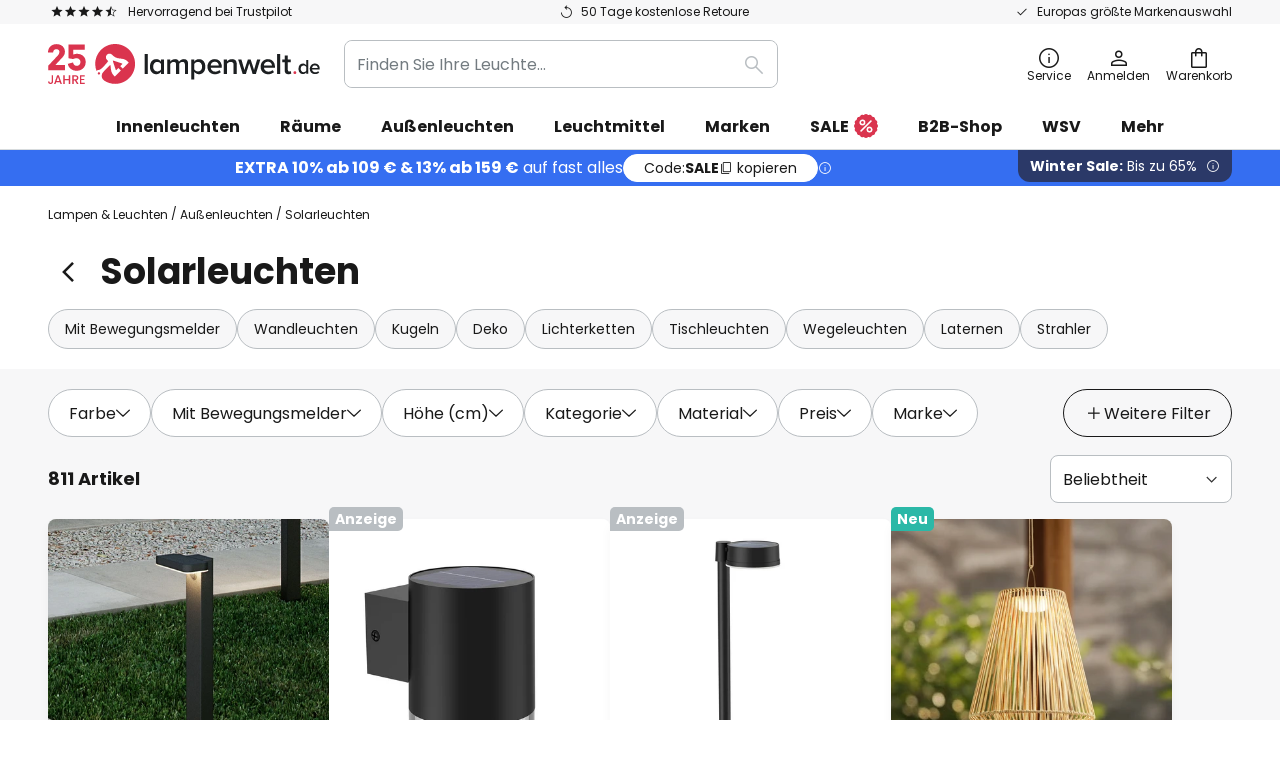

--- FILE ---
content_type: text/html; charset=UTF-8
request_url: https://www.lampenwelt.de/c/aussenleuchten/solarleuchten?brand%5B%5D=Philips%20Hue
body_size: 100353
content:
 <!doctype html><html lang="de"><head ><script nonce="K5gL5jptBJ28KbGVDQ4hrA==" data-prevent-move="text/x-magento-template">window.gdprAppliesGlobally=true;if(!("cmp_id" in window)||window.cmp_id<1){window.cmp_id=0}if(!("cmp_cdid" in window)){window.cmp_cdid="5b7337845768"}if(!("cmp_params" in window)){window.cmp_params=""}if(!("cmp_host" in window)){window.cmp_host="delivery.consentmanager.net"}if(!("cmp_cdn" in window)){window.cmp_cdn="cdn.consentmanager.net"}if(!("cmp_proto" in window)){window.cmp_proto="https:"}if(!("cmp_codesrc" in window)){window.cmp_codesrc="19"}window.cmp_getsupportedLangs=function(){var b=["DE","EN","FR","IT","NO","DA","FI","ES","PT","RO","BG","ET","EL","GA","HR","LV","LT","MT","NL","PL","SV","SK","SL","CS","HU","RU","SR","ZH","TR","UK","AR","BS"];if("cmp_customlanguages" in window){for(var a=0;a<window.cmp_customlanguages.length;a++){b.push(window.cmp_customlanguages[a].l.toUpperCase())}}return b};window.cmp_getRTLLangs=function(){var a=["AR"];if("cmp_customlanguages" in window){for(var b=0;b<window.cmp_customlanguages.length;b++){if("r" in window.cmp_customlanguages[b]&&window.cmp_customlanguages[b].r){a.push(window.cmp_customlanguages[b].l)}}}return a};window.cmp_getlang=function(j){if(typeof(j)!="boolean"){j=true}if(j&&typeof(cmp_getlang.usedlang)=="string"&&cmp_getlang.usedlang!==""){return cmp_getlang.usedlang}var g=window.cmp_getsupportedLangs();var c=[];var f=location.hash;var e=location.search;var a="languages" in navigator?navigator.languages:[];if(f.indexOf("cmplang=")!=-1){c.push(f.substr(f.indexOf("cmplang=")+8,2).toUpperCase())}else{if(e.indexOf("cmplang=")!=-1){c.push(e.substr(e.indexOf("cmplang=")+8,2).toUpperCase())}else{if("cmp_setlang" in window&&window.cmp_setlang!=""){c.push(window.cmp_setlang.toUpperCase())}else{if(a.length>0){for(var d=0;d<a.length;d++){c.push(a[d])}}}}}if("language" in navigator){c.push(navigator.language)}if("userLanguage" in navigator){c.push(navigator.userLanguage)}var h="";for(var d=0;d<c.length;d++){var b=c[d].toUpperCase();if(g.indexOf(b)!=-1){h=b;break}if(b.indexOf("-")!=-1){b=b.substr(0,2)}if(g.indexOf(b)!=-1){h=b;break}}if(h==""&&typeof(cmp_getlang.defaultlang)=="string"&&cmp_getlang.defaultlang!==""){return cmp_getlang.defaultlang}else{if(h==""){h="EN"}}h=h.toUpperCase();return h};(function(){var n=document;var p=window;var f="";var b="_en";if("cmp_getlang" in p){f=p.cmp_getlang().toLowerCase();if("cmp_customlanguages" in p){for(var h=0;h<p.cmp_customlanguages.length;h++){if(p.cmp_customlanguages[h].l.toUpperCase()==f.toUpperCase()){f="en";break}}}b="_"+f}function g(e,d){var l="";e+="=";var i=e.length;if(location.hash.indexOf(e)!=-1){l=location.hash.substr(location.hash.indexOf(e)+i,9999)}else{if(location.search.indexOf(e)!=-1){l=location.search.substr(location.search.indexOf(e)+i,9999)}else{return d}}if(l.indexOf("&")!=-1){l=l.substr(0,l.indexOf("&"))}return l}var j=("cmp_proto" in p)?p.cmp_proto:"https:";if(j!="http:"&&j!="https:"){j="https:"}var k=("cmp_ref" in p)?p.cmp_ref:location.href;var q=n.createElement("script");q.setAttribute("data-cmp-ab","1");var c=g("cmpdesign","");var a=g("cmpregulationkey","");var o=g("cmpatt","");q.src=j+"//"+p.cmp_host+"/delivery/cmp.php?"+("cmp_id" in p&&p.cmp_id>0?"id="+p.cmp_id:"")+("cmp_cdid" in p?"cdid="+p.cmp_cdid:"")+"&h="+encodeURIComponent(k)+(c!=""?"&cmpdesign="+encodeURIComponent(c):"")+(a!=""?"&cmpregulationkey="+encodeURIComponent(a):"")+(o!=""?"&cmatt="+encodeURIComponent(o):"")+("cmp_params" in p?"&"+p.cmp_params:"")+(n.cookie.length>0?"&__cmpfcc=1":"")+"&l="+f.toLowerCase()+"&o="+(new Date()).getTime();q.type="text/javascript";q.async=true;if(n.currentScript&&n.currentScript.parentElement){n.currentScript.parentElement.appendChild(q)}else{if(n.body){n.body.appendChild(q)}else{var m=n.getElementsByTagName("body");if(m.length==0){m=n.getElementsByTagName("div")}if(m.length==0){m=n.getElementsByTagName("span")}if(m.length==0){m=n.getElementsByTagName("ins")}if(m.length==0){m=n.getElementsByTagName("script")}if(m.length==0){m=n.getElementsByTagName("head")}if(m.length>0){m[0].appendChild(q)}}}var q=n.createElement("script");q.src=j+"//"+p.cmp_cdn+"/delivery/js/cmp"+b+".min.js";q.type="text/javascript";q.setAttribute("data-cmp-ab","1");q.async=true;if(n.currentScript&&n.currentScript.parentElement){n.currentScript.parentElement.appendChild(q)}else{if(n.body){n.body.appendChild(q)}else{var m=n.getElementsByTagName("body");if(m.length==0){m=n.getElementsByTagName("div")}if(m.length==0){m=n.getElementsByTagName("span")}if(m.length==0){m=n.getElementsByTagName("ins")}if(m.length==0){m=n.getElementsByTagName("script")}if(m.length==0){m=n.getElementsByTagName("head")}if(m.length>0){m[0].appendChild(q)}}}})();window.cmp_addFrame=function(b){if(!window.frames[b]){if(document.body){var a=document.createElement("iframe");a.style.cssText="display:none";if("cmp_cdn" in window&&"cmp_ultrablocking" in window&&window.cmp_ultrablocking>0){a.src="//"+window.cmp_cdn+"/delivery/empty.html"}a.name=b;document.body.appendChild(a)}else{window.setTimeout(window.cmp_addFrame,10,b)}}};window.cmp_rc=function(h){var b=document.cookie;var f="";var d=0;while(b!=""&&d<100){d++;while(b.substr(0,1)==" "){b=b.substr(1,b.length)}var g=b.substring(0,b.indexOf("="));if(b.indexOf(";")!=-1){var c=b.substring(b.indexOf("=")+1,b.indexOf(";"))}else{var c=b.substr(b.indexOf("=")+1,b.length)}if(h==g){f=c}var e=b.indexOf(";")+1;if(e==0){e=b.length}b=b.substring(e,b.length)}return(f)};window.cmp_stub=function(){var a=arguments;__cmp.a=__cmp.a||[];if(!a.length){return __cmp.a}else{if(a[0]==="ping"){if(a[1]===2){a[2]({gdprApplies:gdprAppliesGlobally,cmpLoaded:false,cmpStatus:"stub",displayStatus:"hidden",apiVersion:"2.0",cmpId:31},true)}else{a[2](false,true)}}else{if(a[0]==="getUSPData"){a[2]({version:1,uspString:window.cmp_rc("")},true)}else{if(a[0]==="getTCData"){__cmp.a.push([].slice.apply(a))}else{if(a[0]==="addEventListener"||a[0]==="removeEventListener"){__cmp.a.push([].slice.apply(a))}else{if(a.length==4&&a[3]===false){a[2]({},false)}else{__cmp.a.push([].slice.apply(a))}}}}}}};window.cmp_msghandler=function(d){var a=typeof d.data==="string";try{var c=a?JSON.parse(d.data):d.data}catch(f){var c=null}if(typeof(c)==="object"&&c!==null&&"__cmpCall" in c){var b=c.__cmpCall;window.__cmp(b.command,b.parameter,function(h,g){var e={__cmpReturn:{returnValue:h,success:g,callId:b.callId}};d.source.postMessage(a?JSON.stringify(e):e,"*")})}if(typeof(c)==="object"&&c!==null&&"__uspapiCall" in c){var b=c.__uspapiCall;window.__uspapi(b.command,b.version,function(h,g){var e={__uspapiReturn:{returnValue:h,success:g,callId:b.callId}};d.source.postMessage(a?JSON.stringify(e):e,"*")})}if(typeof(c)==="object"&&c!==null&&"__tcfapiCall" in c){var b=c.__tcfapiCall;window.__tcfapi(b.command,b.version,function(h,g){var e={__tcfapiReturn:{returnValue:h,success:g,callId:b.callId}};d.source.postMessage(a?JSON.stringify(e):e,"*")},b.parameter)}};window.cmp_setStub=function(a){if(!(a in window)||(typeof(window[a])!=="function"&&typeof(window[a])!=="object"&&(typeof(window[a])==="undefined"||window[a]!==null))){window[a]=window.cmp_stub;window[a].msgHandler=window.cmp_msghandler;window.addEventListener("message",window.cmp_msghandler,false)}};window.cmp_addFrame("__cmpLocator");if(!("cmp_disableusp" in window)||!window.cmp_disableusp){window.cmp_addFrame("__uspapiLocator")}if(!("cmp_disabletcf" in window)||!window.cmp_disabletcf){window.cmp_addFrame("__tcfapiLocator")}window.cmp_setStub("__cmp");if(!("cmp_disabletcf" in window)||!window.cmp_disabletcf){window.cmp_setStub("__tcfapi")}if(!("cmp_disableusp" in window)||!window.cmp_disableusp){window.cmp_setStub("__uspapi")};</script> <meta charset="utf-8"/>
<meta name="title" content="Solarleuchten &amp; Solarlampen Garten"/>
<meta name="description" content="Finden Sie die passende Solarleuchte für den Garten bei Lampenwelt.de ✓ 50 Tage kostenlose Retoure ✓ Top Marken ✓ Europas Nr. 1 für Lampen"/>
<meta name="robots" content="INDEX,FOLLOW"/>
<meta name="viewport" content="width=device-width, initial-scale=1"/>
<meta name="format-detection" content="telephone=no"/>
<title>Solarleuchten &amp; Solarlampen Garten</title>
<link  rel="stylesheet" type="text/css"  media="all" href="https://www.lampenwelt.de/static/version1768986249/base/Magento/base/default/mage/calendar.min.css" />
<link  rel="stylesheet" type="text/css"  media="all" href="https://www.lampenwelt.de/static/version1768986249/frontend/LW/LUX2/default/css/styles-m.min.css" />
<link  rel="stylesheet" type="text/css"  media="all" href="https://www.lampenwelt.de/static/version1768986249/base/Magento/base/default/jquery/uppy/dist/uppy-custom.min.css" />
<link  rel="stylesheet" type="text/css"  media="all" href="https://www.lampenwelt.de/static/version1768986249/frontend/Magento/base/default/Payone_Core/css/payone.min.css" />
<link  rel="stylesheet" type="text/css"  media="all" href="https://www.lampenwelt.de/static/version1768986249/frontend/Magento/base/default/LW_SwiperJs/lib/swiper.min.css" />
<link  rel="stylesheet" type="text/css"  media="screen and (min-width: 768px)" href="https://www.lampenwelt.de/static/version1768986249/frontend/LW/LUX2/default/css/styles-l.min.css" />






<link  rel="preload" as="font" crossorigin="anonymous" href="/asset/font/lw-iconfont-20251106/lw-iconfont.woff2" />
<link  rel="preload" as="font" crossorigin="anonymous" href="/asset/font/poppins/Poppins-Regular.woff2" />
<link  rel="preload" as="font" crossorigin="anonymous" href="/asset/font/poppins/Poppins-Bold.woff2" />
<link  rel="icon" type="image/png" sizes="48x48" href="/logo/lampenwelt/favicon-48x48.png" />
<link  rel="icon" type="image/svg+xml" href="/logo/lampenwelt/favicon.svg" />
<link  rel="shortcut icon" href="/logo/lampenwelt/favicon.ico" />
<link  rel="apple-touch-icon" sizes="180x180" href="/logo/lampenwelt/apple-touch-icon.png" />
<link  rel="manifest" href="/logo/lampenwelt/site.webmanifest" />
<link  rel="canonical" href="https://www.lampenwelt.de/c/aussenleuchten/solarleuchten" />
<script nonce="K5gL5jptBJ28KbGVDQ4hrA==" data-prevent-move="text/x-magento-template">
    window._chIntCnf = {
        vendor: 'custom',
        universe_uri: 'https://lampenwelt-b2cde.hello-charles.com',
        script_id: 'bfe1e8aa-a1c8-4eac-ad74-265a0fda3cb9'
    };
</script>

   <script nonce="K5gL5jptBJ28KbGVDQ4hrA==" type="text/javascript" data-prevent-move="text/x-magento-template">
    window.dataLayer = window.dataLayer || [];
    window.dataLayer.push({"pageType":"categoryPage","deviceCategory":"d","topProductIds":["7006512","10026797","10026818"],"categoryPathNames":["outdoor lighting","solar lights"],"categoryProductCount":811,"categoryPageIndex":1,"breadcrumbIds":["143","183"]})</script> <script nonce="K5gL5jptBJ28KbGVDQ4hrA==" id="gtmScript" type="text/javascript" data-prevent-move="text/x-magento-template">
        const whenPageActivated = new Promise((resolve) => {
            if (document.prerendering) {
                document.addEventListener('prerenderingchange', resolve, {
                    once: true
                });
            } else {
                resolve();
            }
        });

        async function initAnalytics() {
            await whenPageActivated;

            window.dataLayer = window.dataLayer || [];
            window.dlCurrencyCode = "EUR";

            <!-- GOOGLE TAG MANAGER -->
            (function (w, d, s, l, i) {
                w[l] = w[l] || [];
                w[l].push({
                    'gtm.start': new Date().getTime(),
                    event: 'gtm.js'
                });
                var f = d.getElementsByTagName(s)[0],
                    j = d.createElement(s),
                    dl = l != 'dataLayer' ? '&l=' + l : '';
                j.async = true;
                j.src = 'https://collector.sst.lampenwelt.de/gtm.js?id=' + i + dl;
                var n = d.querySelector('[nonce]');
                n && j.setAttribute('nonce', n.nonce || n.getAttribute('nonce'));
                f.parentNode.insertBefore(j, f);
            })(window, document, 'script', 'dataLayer', 'GTM\u002DWN53QXZF');
            <!-- END GOOGLE TAG MANAGER -->
        }

        initAnalytics();</script>     <style> .search-autocomplete { display: none !important; }</style>      <link href="https://www.lampenwelt.de/static/version1768986249/frontend/LW/base/default/Bloomreach_Connector/css/variables.min.css" rel="stylesheet">   <style></style>    <style></style>   <link rel="alternate" href="https://www.lampenwelt.de/c/aussenleuchten/solarleuchten" hreflang="de-DE"/> <link rel="alternate" href="https://www.lumories.bg/c/vunshno-osvetlenie/solarni-lampi" hreflang="bg-BG"/> <link rel="alternate" href="https://www.lumories.cz/c/venkovni-osvetleni/solarni-svetla" hreflang="cs-CZ"/> <link rel="alternate" href="https://www.lampegiganten.dk/c/udendorsbelysning/solcellelamper" hreflang="da-DK"/> <link rel="alternate" href="https://www.lampenwelt.at/c/aussenleuchten/solarleuchten" hreflang="de-AT"/> <link rel="alternate" href="https://www.lampenwelt.ch/c/aussenleuchten/solarleuchten" hreflang="de-CH"/> <link rel="alternate" href="https://www.lumories.gr/c/e3wterikos-fwtismos/hliakoi-lampthres" hreflang="el-GR"/> <link rel="alternate" href="https://www.lights.co.uk/c/outdoor-lighting/solar-lights" hreflang="en-GB"/> <link rel="alternate" href="https://www.lights.ie/c/outdoor-lighting/solar-lights" hreflang="en-IE"/> <link rel="alternate" href="https://www.lampara.es/c/iluminacion-exterior/lamparas-solares" hreflang="es-ES"/> <link rel="alternate" href="https://www.lumories.ee/c/valisvalgustus/paikeselambid" hreflang="et-EE"/> <link rel="alternate" href="https://www.nettilamppu.fi/c/ulkovalaisimet/aurinkokennovalaisimet" hreflang="fi-FI"/> <link rel="alternate" href="https://fr.lumories.ch/c/eclairage-exterieur/lampes-solaires" hreflang="fr-CH"/> <link rel="alternate" href="https://www.luminaire.fr/c/eclairage-exterieur/lampes-solaires" hreflang="fr-FR"/> <link rel="alternate" href="https://www.lumories.hr/c/vanjska-rasvjeta/solarna-svjetla" hreflang="hr-HR"/> <link rel="alternate" href="https://www.feny24.hu/c/kulteri-lampak/napelemes-lampak" hreflang="hu-HU"/> <link rel="alternate" href="https://www.lampade.it/c/illuminazione-esterna/lampade-solari" hreflang="it-IT"/> <link rel="alternate" href="https://www.lumories.lt/c/lauko-apsvietimas/saules-lempos" hreflang="lt-LT"/> <link rel="alternate" href="https://www.lumories.lv/c/ara-apgaismojums/saules-lampas" hreflang="lv-LV"/> <link rel="alternate" href="https://www.lampegiganten.no/c/utebelysning/solcellelamper" hreflang="nb-NO"/> <link rel="alternate" href="https://www.lampen24.be/c/buitenverlichting/solar-buitenverlichting" hreflang="nl-BE"/> <link rel="alternate" href="https://www.lampen24.nl/c/buitenverlichting/solar-buitenverlichting" hreflang="nl-NL"/> <link rel="alternate" href="https://www.lampy.pl/c/oswietlenie-zewnetrzne/lampy-solarne" hreflang="pl-PL"/> <link rel="alternate" href="https://www.lumories.pt/c/iluminacao-de-exterior/lampadas-solares" hreflang="pt-PT"/> <link rel="alternate" href="https://www.lumories.ro/c/iluminat-pentru-exterior/lampi-solare" hreflang="ro-RO"/> <link rel="alternate" href="https://www.lumories.sk/c/vonkajsie-svietidla/solarne-lampy" hreflang="sk-SK"/> <link rel="alternate" href="https://www.lumories.si/c/zunanja-razsvetljava/solarne-svetilke" hreflang="sl-SI"/> <link rel="alternate" href="https://www.lamp24.se/c/utomhuslampor/solcellslampor" hreflang="sv-SE"/> <link rel="alternate" href="https://www.lights.co.uk/c/outdoor-lighting/solar-lights" hreflang="x-default"/><!--We can use this context to add some thing in future-->    <script nonce="K5gL5jptBJ28KbGVDQ4hrA==" data-prevent-move="text/x-magento-template">
    window.kameleoonQueue = window.kameleoonQueue || [];</script><script nonce="K5gL5jptBJ28KbGVDQ4hrA==" data-prevent-move="text/x-magento-template"
        src="//pu8bufhtgh.kameleoon.eu/kameleoon.js"
        async=""></script> <script nonce="K5gL5jptBJ28KbGVDQ4hrA==" type="text/javascript" data-prevent-move="text/x-magento-template">
    ;window.NREUM || (NREUM = {});
    NREUM.init = {
         distributed_tracing: { enabled: true },
        privacy: { cookies_enabled: true },
    };
    ;NREUM.loader_config = {
        accountID: '3827620',
        trustKey: '3827620',
        agentID: "538461996",
        licenseKey: 'NRJS-a9f247f553a89a71d7d',
        applicationID: "390940652",
    };
    ;NREUM.info = {
        beacon: 'bam.eu01.nr-data.net',
        errorBeacon: 'bam.eu01.nr-data.net',
        licenseKey: 'NRJS-a9f247f553a89a71d7d',
        applicationID: "390940652",
        sa: 1,
    };
    ;/*! For license information please see nr - loader - spa - 1.285.0.min.js.LICENSE.txt */
    (() => {
        var e, t, r = {
            8122: (e, t, r) => {
                'use strict';
                r.d(t, { a: () => i });
                var n = r(944);

                function i(e, t) {
                    try {
                        if (!e || 'object' != typeof e) return (0, n.R)(3);
                        if (!t || 'object' != typeof t) return (0, n.R)(4);
                        const r = Object.create(Object.getPrototypeOf(t), Object.getOwnPropertyDescriptors(t)),
                            o = 0 === Object.keys(r).length ? e : r;
                        for (let a in o) if (void 0 !== e[a]) try {
                            if (null === e[a]) {
                                r[a] = null;
                                continue;
                            }
                            Array.isArray(e[a]) && Array.isArray(t[a]) ? r[a] = Array.from(new Set([...e[a], ...t[a]])) : 'object' == typeof e[a] && 'object' == typeof t[a] ? r[a] = i(e[a], t[a]) : r[a] = e[a];
                        } catch (e) {
                            (0, n.R)(1, e);
                        }
                        return r;
                    } catch (e) {
                        (0, n.R)(2, e);
                    }
                }
            }, 2555: (e, t, r) => {
                'use strict';
                r.d(t, { Vp: () => c, fn: () => s, x1: () => u });
                var n = r(384), i = r(8122);
                const o = {
                    beacon: n.NT.beacon,
                    errorBeacon: n.NT.errorBeacon,
                    licenseKey: void 0,
                    applicationID: void 0,
                    sa: void 0,
                    queueTime: void 0,
                    applicationTime: void 0,
                    ttGuid: void 0,
                    user: void 0,
                    account: void 0,
                    product: void 0,
                    extra: void 0,
                    jsAttributes: {},
                    userAttributes: void 0,
                    atts: void 0,
                    transactionName: void 0,
                    tNamePlain: void 0,
                }, a = {};

                function s(e) {
                    try {
                        const t = c(e);
                        return !!t.licenseKey && !!t.errorBeacon && !!t.applicationID;
                    } catch (e) {
                        return !1;
                    }
                }

                function c(e) {
                    if (!e) throw new Error('All info objects require an agent identifier!');
                    if (!a[e]) throw new Error('Info for '.concat(e, ' was never set'));
                    return a[e];
                }

                function u(e, t) {
                    if (!e) throw new Error('All info objects require an agent identifier!');
                    a[e] = (0, i.a)(t, o);
                    const r = (0, n.nY)(e);
                    r && (r.info = a[e]);
                }
            }, 9417: (e, t, r) => {
                'use strict';
                r.d(t, { D0: () => h, gD: () => g, xN: () => p });
                var n = r(3333);
                const i = e => {
                    if (!e || 'string' != typeof e) return !1;
                    try {
                        document.createDocumentFragment().querySelector(e);
                    } catch {
                        return !1;
                    }
                    return !0;
                };
                var o = r(2614), a = r(944), s = r(384), c = r(8122);
                const u = '[data-nr-mask]', d = () => {
                    const e = {
                        feature_flags: [],
                        experimental: { marks: !1, measures: !1, resources: !1 },
                        mask_selector: '*',
                        block_selector: '[data-nr-block]',
                        mask_input_options: {
                            color: !1,
                            date: !1,
                            'datetime-local': !1,
                            email: !1,
                            month: !1,
                            number: !1,
                            range: !1,
                            search: !1,
                            tel: !1,
                            text: !1,
                            time: !1,
                            url: !1,
                            week: !1,
                            textarea: !1,
                            select: !1,
                            password: !0,
                        },
                    };
                    return {
                        ajax: { deny_list: void 0, block_internal: !0, enabled: !0, autoStart: !0 },
                        distributed_tracing: {
                            enabled: void 0,
                            exclude_newrelic_header: void 0,
                            cors_use_newrelic_header: void 0,
                            cors_use_tracecontext_headers: void 0,
                            allowed_origins: void 0,
                        },
                        get feature_flags() {
                            return e.feature_flags;
                        },
                        set feature_flags(t) {
                            e.feature_flags = t;
                        },
                        generic_events: { enabled: !0, autoStart: !0 },
                        harvest: { interval: 30 },
                        jserrors: { enabled: !0, autoStart: !0 },
                        logging: { enabled: !0, autoStart: !0 },
                        metrics: { enabled: !0, autoStart: !0 },
                        obfuscate: void 0,
                        page_action: { enabled: !0 },
                        page_view_event: { enabled: !0, autoStart: !0 },
                        page_view_timing: { enabled: !0, autoStart: !0 },
                        performance: {
                            get capture_marks() {
                                return e.feature_flags.includes(n.$v.MARKS) || e.experimental.marks;
                            }, set capture_marks(t) {
                                e.experimental.marks = t;
                            }, get capture_measures() {
                                return e.feature_flags.includes(n.$v.MEASURES) || e.experimental.measures;
                            }, set capture_measures(t) {
                                e.experimental.measures = t;
                            }, capture_detail: !0, resources: {
                                get enabled() {
                                    return e.feature_flags.includes(n.$v.RESOURCES) || e.experimental.resources;
                                }, set enabled(t) {
                                    e.experimental.resources = t;
                                }, asset_types: [], first_party_domains: [], ignore_newrelic: !0,
                            },
                        },
                        privacy: { cookies_enabled: !0 },
                        proxy: { assets: void 0, beacon: void 0 },
                        session: { expiresMs: o.wk, inactiveMs: o.BB },
                        session_replay: {
                            autoStart: !0,
                            enabled: !1,
                            preload: !1,
                            sampling_rate: 10,
                            error_sampling_rate: 100,
                            collect_fonts: !1,
                            inline_images: !1,
                            fix_stylesheets: !0,
                            mask_all_inputs: !0,
                            get mask_text_selector() {
                                return e.mask_selector;
                            },
                            set mask_text_selector(t) {
                                i(t) ? e.mask_selector = ''.concat(t, ',').concat(u) : '' === t || null === t ? e.mask_selector = u : (0, a.R)(5, t);
                            },
                            get block_class() {
                                return 'nr-block';
                            },
                            get ignore_class() {
                                return 'nr-ignore';
                            },
                            get mask_text_class() {
                                return 'nr-mask';
                            },
                            get block_selector() {
                                return e.block_selector;
                            },
                            set block_selector(t) {
                                i(t) ? e.block_selector += ','.concat(t) : '' !== t && (0, a.R)(6, t);
                            },
                            get mask_input_options() {
                                return e.mask_input_options;
                            },
                            set mask_input_options(t) {
                                t && 'object' == typeof t ? e.mask_input_options = {
                                    ...t,
                                    password: !0,
                                } : (0, a.R)(7, t);
                            },
                        },
                        session_trace: { enabled: !0, autoStart: !0 },
                        soft_navigations: { enabled: !0, autoStart: !0 },
                        spa: { enabled: !0, autoStart: !0 },
                        ssl: void 0,
                        user_actions: { enabled: !0, elementAttributes: ['id', 'className', 'tagName', 'type'] },
                    };
                }, l = {}, f = 'All configuration objects require an agent identifier!';

                function h(e) {
                    if (!e) throw new Error(f);
                    if (!l[e]) throw new Error('Configuration for '.concat(e, ' was never set'));
                    return l[e];
                }

                function p(e, t) {
                    if (!e) throw new Error(f);
                    l[e] = (0, c.a)(t, d());
                    const r = (0, s.nY)(e);
                    r && (r.init = l[e]);
                }

                function g(e, t) {
                    if (!e) throw new Error(f);
                    var r = h(e);
                    if (r) {
                        for (var n = t.split('.'), i = 0; i < n.length - 1; i++) if ('object' != typeof (r = r[n[i]])) return;
                        r = r[n[n.length - 1]];
                    }
                    return r;
                }
            }, 5603: (e, t, r) => {
                'use strict';
                r.d(t, { a: () => c, o: () => s });
                var n = r(384), i = r(8122);
                const o = {
                    accountID: void 0,
                    trustKey: void 0,
                    agentID: void 0,
                    licenseKey: void 0,
                    applicationID: void 0,
                    xpid: void 0,
                }, a = {};

                function s(e) {
                    if (!e) throw new Error('All loader-config objects require an agent identifier!');
                    if (!a[e]) throw new Error('LoaderConfig for '.concat(e, ' was never set'));
                    return a[e];
                }

                function c(e, t) {
                    if (!e) throw new Error('All loader-config objects require an agent identifier!');
                    a[e] = (0, i.a)(t, o);
                    const r = (0, n.nY)(e);
                    r && (r.loader_config = a[e]);
                }
            }, 3371: (e, t, r) => {
                'use strict';
                r.d(t, { V: () => f, f: () => l });
                var n = r(8122), i = r(384), o = r(6154), a = r(9324);
                let s = 0;
                const c = { buildEnv: a.F3, distMethod: a.Xs, version: a.xv, originTime: o.WN }, u = {
                    customTransaction: void 0,
                    disabled: !1,
                    isolatedBacklog: !1,
                    loaderType: void 0,
                    maxBytes: 3e4,
                    onerror: void 0,
                    ptid: void 0,
                    releaseIds: {},
                    appMetadata: {},
                    session: void 0,
                    denyList: void 0,
                    timeKeeper: void 0,
                    obfuscator: void 0,
                    harvester: void 0,
                }, d = {};

                function l(e) {
                    if (!e) throw new Error('All runtime objects require an agent identifier!');
                    if (!d[e]) throw new Error('Runtime for '.concat(e, ' was never set'));
                    return d[e];
                }

                function f(e, t) {
                    if (!e) throw new Error('All runtime objects require an agent identifier!');
                    d[e] = { ...(0, n.a)(t, u), ...c }, Object.hasOwnProperty.call(d[e], 'harvestCount') || Object.defineProperty(d[e], 'harvestCount', { get: () => ++s });
                    const r = (0, i.nY)(e);
                    r && (r.runtime = d[e]);
                }
            }, 9324: (e, t, r) => {
                'use strict';
                r.d(t, { F3: () => i, Xs: () => o, Yq: () => a, xv: () => n });
                const n = '1.285.0', i = 'PROD', o = 'CDN', a = '^2.0.0-alpha.18';
            }, 6154: (e, t, r) => {
                'use strict';
                r.d(t, {
                    A4: () => s,
                    OF: () => d,
                    RI: () => i,
                    WN: () => h,
                    bv: () => o,
                    gm: () => a,
                    lR: () => f,
                    m: () => u,
                    mw: () => c,
                    sb: () => l,
                });
                var n = r(1863);
                const i = 'undefined' != typeof window && !!window.document,
                    o = 'undefined' != typeof WorkerGlobalScope && ('undefined' != typeof self && self instanceof WorkerGlobalScope && self.navigator instanceof WorkerNavigator || 'undefined' != typeof globalThis && globalThis instanceof WorkerGlobalScope && globalThis.navigator instanceof WorkerNavigator),
                    a = i ? window : 'undefined' != typeof WorkerGlobalScope && ('undefined' != typeof self && self instanceof WorkerGlobalScope && self || 'undefined' != typeof globalThis && globalThis instanceof WorkerGlobalScope && globalThis),
                    s = 'complete' === a?.document?.readyState, c = Boolean('hidden' === a?.document?.visibilityState),
                    u = '' + a?.location, d = /iPad|iPhone|iPod/.test(a.navigator?.userAgent),
                    l = d && 'undefined' == typeof SharedWorker, f = (() => {
                        const e = a.navigator?.userAgent?.match(/Firefox[/\s](\d+\.\d+)/);
                        return Array.isArray(e) && e.length >= 2 ? +e[1] : 0;
                    })(), h = Date.now() - (0, n.t)();
            }, 7295: (e, t, r) => {
                'use strict';
                r.d(t, { Xv: () => a, gX: () => i, iW: () => o });
                var n = [];

                function i(e) {
                    if (!e || o(e)) return !1;
                    if (0 === n.length) return !0;
                    for (var t = 0; t < n.length; t++) {
                        var r = n[t];
                        if ('*' === r.hostname) return !1;
                        if (s(r.hostname, e.hostname) && c(r.pathname, e.pathname)) return !1;
                    }
                    return !0;
                }

                function o(e) {
                    return void 0 === e.hostname;
                }

                function a(e) {
                    if (n = [], e && e.length) for (var t = 0; t < e.length; t++) {
                        let r = e[t];
                        if (!r) continue;
                        0 === r.indexOf('http://') ? r = r.substring(7) : 0 === r.indexOf('https://') && (r = r.substring(8));
                        const i = r.indexOf('/');
                        let o, a;
                        i > 0 ? (o = r.substring(0, i), a = r.substring(i)) : (o = r, a = '');
                        let [s] = o.split(':');
                        n.push({ hostname: s, pathname: a });
                    }
                }

                function s(e, t) {
                    return !(e.length > t.length) && t.indexOf(e) === t.length - e.length;
                }

                function c(e, t) {
                    return 0 === e.indexOf('/') && (e = e.substring(1)), 0 === t.indexOf('/') && (t = t.substring(1)), '' === e || e === t;
                }
            }, 3241: (e, t, r) => {
                'use strict';
                r.d(t, { W: () => o });
                var n = r(6154);
                const i = 'newrelic';

                function o(e = {}) {
                    try {
                        n.gm.dispatchEvent(new CustomEvent(i, { detail: e }));
                    } catch (e) {
                    }
                }
            }, 1687: (e, t, r) => {
                'use strict';
                r.d(t, { Ak: () => c, Ze: () => l, x3: () => u });
                var n = r(7836), i = r(3606), o = r(860), a = r(2646);
                const s = {};

                function c(e, t) {
                    const r = { staged: !1, priority: o.P3[t] || 0 };
                    d(e), s[e].get(t) || s[e].set(t, r);
                }

                function u(e, t) {
                    e && s[e] && (s[e].get(t) && s[e].delete(t), h(e, t, !1), s[e].size && f(e));
                }

                function d(e) {
                    if (!e) throw new Error('agentIdentifier required');
                    s[e] || (s[e] = new Map);
                }

                function l(e = '', t = 'feature', r = !1) {
                    if (d(e), !e || !s[e].get(t) || r) return h(e, t);
                    s[e].get(t).staged = !0, f(e);
                }

                function f(e) {
                    const t = Array.from(s[e]);
                    t.every((([e, t]) => t.staged)) && (t.sort(((e, t) => e[1].priority - t[1].priority)), t.forEach((([t]) => {
                        s[e].delete(t), h(e, t);
                    })));
                }

                function h(e, t, r = !0) {
                    const o = e ? n.ee.get(e) : n.ee, s = i.i.handlers;
                    if (!o.aborted && o.backlog && s) {
                        if (r) {
                            const e = o.backlog[t], r = s[t];
                            if (r) {
                                for (let t = 0; e && t < e.length; ++t) p(e[t], r);
                                Object.entries(r).forEach((([e, t]) => {
                                    Object.values(t || {}).forEach((t => {
                                        t[0]?.on && t[0]?.context() instanceof a.y && t[0].on(e, t[1]);
                                    }));
                                }));
                            }
                        }
                        o.isolatedBacklog || delete s[t], o.backlog[t] = null, o.emit('drain-' + t, []);
                    }
                }

                function p(e, t) {
                    var r = e[1];
                    Object.values(t[r] || {}).forEach((t => {
                        var r = e[0];
                        if (t[0] === r) {
                            var n = t[1], i = e[3], o = e[2];
                            n.apply(i, o);
                        }
                    }));
                }
            }, 7836: (e, t, r) => {
                'use strict';
                r.d(t, { P: () => c, ee: () => u });
                var n = r(384), i = r(8990), o = r(3371), a = r(2646), s = r(5607);
                const c = 'nr@context:'.concat(s.W), u = function e(t, r) {
                    var n = {}, s = {}, d = {}, l = !1;
                    try {
                        l = 16 === r.length && (0, o.f)(r).isolatedBacklog;
                    } catch (e) {
                    }
                    var f = {
                        on: p,
                        addEventListener: p,
                        removeEventListener: function(e, t) {
                            var r = n[e];
                            if (!r) return;
                            for (var i = 0; i < r.length; i++) r[i] === t && r.splice(i, 1);
                        },
                        emit: function(e, r, n, i, o) {
                            !1 !== o && (o = !0);
                            if (u.aborted && !i) return;
                            t && o && t.emit(e, r, n);
                            for (var a = h(n), c = g(e), d = c.length, l = 0; l < d; l++) c[l].apply(a, r);
                            var p = v()[s[e]];
                            p && p.push([f, e, r, a]);
                            return a;
                        },
                        get: m,
                        listeners: g,
                        context: h,
                        buffer: function(e, t) {
                            const r = v();
                            if (t = t || 'feature', f.aborted) return;
                            Object.entries(e || {}).forEach((([e, n]) => {
                                s[n] = t, t in r || (r[t] = []);
                            }));
                        },
                        abort: function() {
                            f._aborted = !0, Object.keys(f.backlog).forEach((e => {
                                delete f.backlog[e];
                            }));
                        },
                        isBuffering: function(e) {
                            return !!v()[s[e]];
                        },
                        debugId: r,
                        backlog: l ? {} : t && 'object' == typeof t.backlog ? t.backlog : {},
                        isolatedBacklog: l,
                    };
                    return Object.defineProperty(f, 'aborted', {
                        get: () => {
                            let e = f._aborted || !1;
                            return e || (t && (e = t.aborted), e);
                        },
                    }), f;

                    function h(e) {
                        return e && e instanceof a.y ? e : e ? (0, i.I)(e, c, (() => new a.y(c))) : new a.y(c);
                    }

                    function p(e, t) {
                        n[e] = g(e).concat(t);
                    }

                    function g(e) {
                        return n[e] || [];
                    }

                    function m(t) {
                        return d[t] = d[t] || e(f, t);
                    }

                    function v() {
                        return f.backlog;
                    }
                }(void 0, 'globalEE'), d = (0, n.Zm)();
                d.ee || (d.ee = u);
            }, 2646: (e, t, r) => {
                'use strict';
                r.d(t, { y: () => n });

                class n {
                    constructor(e) {
                        this.contextId = e;
                    }
                }
            }, 9908: (e, t, r) => {
                'use strict';
                r.d(t, { d: () => n, p: () => i });
                var n = r(7836).ee.get('handle');

                function i(e, t, r, i, o) {
                    o ? (o.buffer([e], i), o.emit(e, t, r)) : (n.buffer([e], i), n.emit(e, t, r));
                }
            }, 3606: (e, t, r) => {
                'use strict';
                r.d(t, { i: () => o });
                var n = r(9908);
                o.on = a;
                var i = o.handlers = {};

                function o(e, t, r, o) {
                    a(o || n.d, i, e, t, r);
                }

                function a(e, t, r, i, o) {
                    o || (o = 'feature'), e || (e = n.d);
                    var a = t[o] = t[o] || {};
                    (a[r] = a[r] || []).push([e, i]);
                }
            }, 3878: (e, t, r) => {
                'use strict';

                function n(e, t) {
                    return { capture: e, passive: !1, signal: t };
                }

                function i(e, t, r = !1, i) {
                    window.addEventListener(e, t, n(r, i));
                }

                function o(e, t, r = !1, i) {
                    document.addEventListener(e, t, n(r, i));
                }

                r.d(t, { DD: () => o, jT: () => n, sp: () => i });
            }, 5607: (e, t, r) => {
                'use strict';
                r.d(t, { W: () => n });
                const n = (0, r(9566).bz)();
            }, 9566: (e, t, r) => {
                'use strict';
                r.d(t, { LA: () => s, ZF: () => c, bz: () => a, el: () => u });
                var n = r(6154);
                const i = 'xxxxxxxx-xxxx-4xxx-yxxx-xxxxxxxxxxxx';

                function o(e, t) {
                    return e ? 15 & e[t] : 16 * Math.random() | 0;
                }

                function a() {
                    const e = n.gm?.crypto || n.gm?.msCrypto;
                    let t, r = 0;
                    return e && e.getRandomValues && (t = e.getRandomValues(new Uint8Array(30))), i.split('').map((e => 'x' === e ? o(t, r++).toString(16) : 'y' === e ? (3 & o() | 8).toString(16) : e)).join('');
                }

                function s(e) {
                    const t = n.gm?.crypto || n.gm?.msCrypto;
                    let r, i = 0;
                    t && t.getRandomValues && (r = t.getRandomValues(new Uint8Array(e)));
                    const a = [];
                    for (var s = 0; s < e; s++) a.push(o(r, i++).toString(16));
                    return a.join('');
                }

                function c() {
                    return s(16);
                }

                function u() {
                    return s(32);
                }
            }, 2614: (e, t, r) => {
                'use strict';
                r.d(t, { BB: () => a, H3: () => n, g: () => u, iL: () => c, tS: () => s, uh: () => i, wk: () => o });
                const n = 'NRBA', i = 'SESSION', o = 144e5, a = 18e5, s = {
                    STARTED: 'session-started',
                    PAUSE: 'session-pause',
                    RESET: 'session-reset',
                    RESUME: 'session-resume',
                    UPDATE: 'session-update',
                }, c = { SAME_TAB: 'same-tab', CROSS_TAB: 'cross-tab' }, u = { OFF: 0, FULL: 1, ERROR: 2 };
            }, 1863: (e, t, r) => {
                'use strict';

                function n() {
                    return Math.floor(performance.now());
                }

                r.d(t, { t: () => n });
            }, 7485: (e, t, r) => {
                'use strict';
                r.d(t, { D: () => i });
                var n = r(6154);

                function i(e) {
                    if (0 === (e || '').indexOf('data:')) return { protocol: 'data' };
                    try {
                        const t = new URL(e, location.href), r = {
                            port: t.port,
                            hostname: t.hostname,
                            pathname: t.pathname,
                            search: t.search,
                            protocol: t.protocol.slice(0, t.protocol.indexOf(':')),
                            sameOrigin: t.protocol === n.gm?.location?.protocol && t.host === n.gm?.location?.host,
                        };
                        return r.port && '' !== r.port || ('http:' === t.protocol && (r.port = '80'), 'https:' === t.protocol && (r.port = '443')), r.pathname && '' !== r.pathname ? r.pathname.startsWith('/') || (r.pathname = '/'.concat(r.pathname)) : r.pathname = '/', r;
                    } catch (e) {
                        return {};
                    }
                }
            }, 944: (e, t, r) => {
                'use strict';

                function n(e, t) {
                    'function' == typeof console.debug && console.debug('New Relic Warning: https://github.com/newrelic/newrelic-browser-agent/blob/main/docs/warning-codes.md#'.concat(e), t);
                }

                r.d(t, { R: () => n });
            }, 5701: (e, t, r) => {
                'use strict';
                r.d(t, { B: () => a, t: () => s });
                var n = r(7836), i = r(3241);
                const o = new Set, a = {};

                function s(e, t) {
                    const r = n.ee.get(t);
                    a[t] ??= {}, e && 'object' == typeof e && (o.has(t) || (r.emit('rumresp', [e]), a[t] = e, o.add(t), (0, i.W)({
                        agentIdentifier: t,
                        loaded: !0,
                        type: 'lifecycle',
                        name: 'load',
                        feature: void 0,
                        data: e,
                    })));
                }
            }, 8990: (e, t, r) => {
                'use strict';
                r.d(t, { I: () => i });
                var n = Object.prototype.hasOwnProperty;

                function i(e, t, r) {
                    if (n.call(e, t)) return e[t];
                    var i = r();
                    if (Object.defineProperty && Object.keys) try {
                        return Object.defineProperty(e, t, { value: i, writable: !0, enumerable: !1 }), i;
                    } catch (e) {
                    }
                    return e[t] = i, i;
                }
            }, 6389: (e, t, r) => {
                'use strict';

                function n(e, t = 500, r = {}) {
                    const n = r?.leading || !1;
                    let i;
                    return (...r) => {
                        n && void 0 === i && (e.apply(this, r), i = setTimeout((() => {
                            i = clearTimeout(i);
                        }), t)), n || (clearTimeout(i), i = setTimeout((() => {
                            e.apply(this, r);
                        }), t));
                    };
                }

                function i(e) {
                    let t = !1;
                    return (...r) => {
                        t || (t = !0, e.apply(this, r));
                    };
                }

                r.d(t, { J: () => i, s: () => n });
            }, 3304: (e, t, r) => {
                'use strict';
                r.d(t, { A: () => o });
                var n = r(7836);
                const i = () => {
                    const e = new WeakSet;
                    return (t, r) => {
                        if ('object' == typeof r && null !== r) {
                            if (e.has(r)) return;
                            e.add(r);
                        }
                        return r;
                    };
                };

                function o(e) {
                    try {
                        return JSON.stringify(e, i()) ?? '';
                    } catch (e) {
                        try {
                            n.ee.emit('internal-error', [e]);
                        } catch (e) {
                        }
                        return '';
                    }
                }
            }, 5289: (e, t, r) => {
                'use strict';
                r.d(t, { GG: () => o, sB: () => a });
                var n = r(3878);

                function i() {
                    return 'undefined' == typeof document || 'complete' === document.readyState;
                }

                function o(e, t) {
                    if (i()) return e();
                    (0, n.sp)('load', e, t);
                }

                function a(e) {
                    if (i()) return e();
                    (0, n.DD)('DOMContentLoaded', e);
                }
            }, 384: (e, t, r) => {
                'use strict';
                r.d(t, { NT: () => o, US: () => d, Zm: () => a, bQ: () => c, dV: () => s, nY: () => u, pV: () => l });
                var n = r(6154), i = r(1863);
                const o = { beacon: 'bam.nr-data.net', errorBeacon: 'bam.nr-data.net' };

                function a() {
                    return n.gm.NREUM || (n.gm.NREUM = {}), void 0 === n.gm.newrelic && (n.gm.newrelic = n.gm.NREUM), n.gm.NREUM;
                }

                function s() {
                    let e = a();
                    return e.o || (e.o = {
                        ST: n.gm.setTimeout,
                        SI: n.gm.setImmediate,
                        CT: n.gm.clearTimeout,
                        XHR: n.gm.XMLHttpRequest,
                        REQ: n.gm.Request,
                        EV: n.gm.Event,
                        PR: n.gm.Promise,
                        MO: n.gm.MutationObserver,
                        FETCH: n.gm.fetch,
                        WS: n.gm.WebSocket,
                    }), e;
                }

                function c(e, t) {
                    let r = a();
                    r.initializedAgents ??= {}, t.initializedAt = {
                        ms: (0, i.t)(),
                        date: new Date,
                    }, r.initializedAgents[e] = t;
                }

                function u(e) {
                    let t = a();
                    return t.initializedAgents?.[e];
                }

                function d(e, t) {
                    a()[e] = t;
                }

                function l() {
                    return function() {
                        let e = a();
                        const t = e.info || {};
                        e.info = { beacon: o.beacon, errorBeacon: o.errorBeacon, ...t };
                    }(), function() {
                        let e = a();
                        const t = e.init || {};
                        e.init = { ...t };
                    }(), s(), function() {
                        let e = a();
                        const t = e.loader_config || {};
                        e.loader_config = { ...t };
                    }(), a();
                }
            }, 2843: (e, t, r) => {
                'use strict';
                r.d(t, { u: () => i });
                var n = r(3878);

                function i(e, t = !1, r, i) {
                    (0, n.DD)('visibilitychange', (function() {
                        if (t) return void ('hidden' === document.visibilityState && e());
                        e(document.visibilityState);
                    }), r, i);
                }
            }, 8139: (e, t, r) => {
                'use strict';
                r.d(t, { u: () => f });
                var n = r(7836), i = r(3434), o = r(8990), a = r(6154);
                const s = {}, c = a.gm.XMLHttpRequest, u = 'addEventListener', d = 'removeEventListener',
                    l = 'nr@wrapped:'.concat(n.P);

                function f(e) {
                    var t = function(e) {
                        return (e || n.ee).get('events');
                    }(e);
                    if (s[t.debugId]++) return t;
                    s[t.debugId] = 1;
                    var r = (0, i.YM)(t, !0);

                    function f(e) {
                        r.inPlace(e, [u, d], '-', p);
                    }

                    function p(e, t) {
                        return e[1];
                    }

                    return 'getPrototypeOf' in Object && (a.RI && h(document, f), c && h(c.prototype, f), h(a.gm, f)), t.on(u + '-start', (function(e, t) {
                        var n = e[1];
                        if (null !== n && ('function' == typeof n || 'object' == typeof n)) {
                            var i = (0, o.I)(n, l, (function() {
                                var e = {
                                    object: function() {
                                        if ('function' != typeof n.handleEvent) return;
                                        return n.handleEvent.apply(n, arguments);
                                    }, function: n,
                                }[typeof n];
                                return e ? r(e, 'fn-', null, e.name || 'anonymous') : n;
                            }));
                            this.wrapped = e[1] = i;
                        }
                    })), t.on(d + '-start', (function(e) {
                        e[1] = this.wrapped || e[1];
                    })), t;
                }

                function h(e, t, ...r) {
                    let n = e;
                    for (; 'object' == typeof n && !Object.prototype.hasOwnProperty.call(n, u);) n = Object.getPrototypeOf(n);
                    n && t(n, ...r);
                }
            }, 3434: (e, t, r) => {
                'use strict';
                r.d(t, { Jt: () => o, YM: () => c });
                var n = r(7836), i = r(5607);
                const o = 'nr@original:'.concat(i.W);
                var a = Object.prototype.hasOwnProperty, s = !1;

                function c(e, t) {
                    return e || (e = n.ee), r.inPlace = function(e, t, n, i, o) {
                        n || (n = '');
                        const a = '-' === n.charAt(0);
                        for (let s = 0; s < t.length; s++) {
                            const c = t[s], u = e[c];
                            d(u) || (e[c] = r(u, a ? c + n : n, i, c, o));
                        }
                    }, r.flag = o, r;

                    function r(t, r, n, s, c) {
                        return d(t) ? t : (r || (r = ''), nrWrapper[o] = t, function(e, t, r) {
                            if (Object.defineProperty && Object.keys) try {
                                return Object.keys(e).forEach((function(r) {
                                    Object.defineProperty(t, r, {
                                        get: function() {
                                            return e[r];
                                        }, set: function(t) {
                                            return e[r] = t, t;
                                        },
                                    });
                                })), t;
                            } catch (e) {
                                u([e], r);
                            }
                            for (var n in e) a.call(e, n) && (t[n] = e[n]);
                        }(t, nrWrapper, e), nrWrapper);

                        function nrWrapper() {
                            var o, a, d, l;
                            try {
                                a = this, o = [...arguments], d = 'function' == typeof n ? n(o, a) : n || {};
                            } catch (t) {
                                u([t, '', [o, a, s], d], e);
                            }
                            i(r + 'start', [o, a, s], d, c);
                            try {
                                return l = t.apply(a, o);
                            } catch (e) {
                                throw i(r + 'err', [o, a, e], d, c), e;
                            } finally {
                                i(r + 'end', [o, a, l], d, c);
                            }
                        }
                    }

                    function i(r, n, i, o) {
                        if (!s || t) {
                            var a = s;
                            s = !0;
                            try {
                                e.emit(r, n, i, t, o);
                            } catch (t) {
                                u([t, r, n, i], e);
                            }
                            s = a;
                        }
                    }
                }

                function u(e, t) {
                    t || (t = n.ee);
                    try {
                        t.emit('internal-error', e);
                    } catch (e) {
                    }
                }

                function d(e) {
                    return !(e && 'function' == typeof e && e.apply && !e[o]);
                }
            }, 9414: (e, t, r) => {
                'use strict';
                r.d(t, { J: () => c });
                var n = r(7836), i = r(2646), o = r(944), a = r(3434);
                const s = new Map;

                function c(e, t, r, c) {
                    if ('object' != typeof t || !t || 'string' != typeof r || !r || 'function' != typeof t[r]) return (0, o.R)(29);
                    const u = function(e) {
                        return (e || n.ee).get('logger');
                    }(e), d = (0, a.YM)(u), l = new i.y(n.P);
                    l.level = c.level, l.customAttributes = c.customAttributes;
                    const f = t[r]?.[a.Jt] || t[r];
                    return s.set(f, l), d.inPlace(t, [r], 'wrap-logger-', (() => s.get(f))), u;
                }
            }, 9300: (e, t, r) => {
                'use strict';
                r.d(t, { T: () => n });
                const n = r(860).K7.ajax;
            }, 3333: (e, t, r) => {
                'use strict';
                r.d(t, { $v: () => u, TZ: () => n, Zp: () => i, kd: () => c, mq: () => s, nf: () => a, qN: () => o });
                const n = r(860).K7.genericEvents, i = ['auxclick', 'click', 'copy', 'keydown', 'paste', 'scrollend'],
                    o = ['focus', 'blur'], a = 4, s = 1e3, c = ['PageAction', 'UserAction', 'BrowserPerformance'], u = {
                        MARKS: 'experimental.marks',
                        MEASURES: 'experimental.measures',
                        RESOURCES: 'experimental.resources',
                    };
            }, 6774: (e, t, r) => {
                'use strict';
                r.d(t, { T: () => n });
                const n = r(860).K7.jserrors;
            }, 993: (e, t, r) => {
                'use strict';
                r.d(t, { A$: () => o, ET: () => a, TZ: () => s, p_: () => i });
                var n = r(860);
                const i = { ERROR: 'ERROR', WARN: 'WARN', INFO: 'INFO', DEBUG: 'DEBUG', TRACE: 'TRACE' },
                    o = { OFF: 0, ERROR: 1, WARN: 2, INFO: 3, DEBUG: 4, TRACE: 5 }, a = 'log', s = n.K7.logging;
            }, 3785: (e, t, r) => {
                'use strict';
                r.d(t, { R: () => c, b: () => u });
                var n = r(9908), i = r(1863), o = r(860), a = r(8154), s = r(993);

                function c(e, t, r = {}, c = s.p_.INFO) {
                    (0, n.p)(a.xV, ['API/logging/'.concat(c.toLowerCase(), '/called')], void 0, o.K7.metrics, e), (0, n.p)(s.ET, [(0, i.t)(), t, r, c], void 0, o.K7.logging, e);
                }

                function u(e) {
                    return 'string' == typeof e && Object.values(s.p_).some((t => t === e.toUpperCase().trim()));
                }
            }, 8154: (e, t, r) => {
                'use strict';
                r.d(t, { z_: () => o, XG: () => s, TZ: () => n, rs: () => i, xV: () => a });
                r(6154), r(9566), r(384);
                const n = r(860).K7.metrics, i = 'sm', o = 'cm', a = 'storeSupportabilityMetrics',
                    s = 'storeEventMetrics';
            }, 6630: (e, t, r) => {
                'use strict';
                r.d(t, { T: () => n });
                const n = r(860).K7.pageViewEvent;
            }, 782: (e, t, r) => {
                'use strict';
                r.d(t, { T: () => n });
                const n = r(860).K7.pageViewTiming;
            }, 6344: (e, t, r) => {
                'use strict';
                r.d(t, {
                    BB: () => d,
                    G4: () => o,
                    Qb: () => l,
                    TZ: () => i,
                    Ug: () => a,
                    _s: () => s,
                    bc: () => u,
                    yP: () => c,
                });
                var n = r(2614);
                const i = r(860).K7.sessionReplay, o = {
                        RECORD: 'recordReplay',
                        PAUSE: 'pauseReplay',
                        REPLAY_RUNNING: 'replayRunning',
                        ERROR_DURING_REPLAY: 'errorDuringReplay',
                    }, a = .12,
                    s = { DomContentLoaded: 0, Load: 1, FullSnapshot: 2, IncrementalSnapshot: 3, Meta: 4, Custom: 5 },
                    c = { [n.g.ERROR]: 15e3, [n.g.FULL]: 3e5, [n.g.OFF]: 0 }, u = {
                        RESET: { message: 'Session was reset', sm: 'Reset' },
                        IMPORT: { message: 'Recorder failed to import', sm: 'Import' },
                        TOO_MANY: { message: '429: Too Many Requests', sm: 'Too-Many' },
                        TOO_BIG: { message: 'Payload was too large', sm: 'Too-Big' },
                        CROSS_TAB: { message: 'Session Entity was set to OFF on another tab', sm: 'Cross-Tab' },
                        ENTITLEMENTS: {
                            message: 'Session Replay is not allowed and will not be started',
                            sm: 'Entitlement',
                        },
                    }, d = 5e3, l = { API: 'api' };
            }, 5270: (e, t, r) => {
                'use strict';
                r.d(t, { Aw: () => c, CT: () => u, SR: () => s, rF: () => d });
                var n = r(384), i = r(9417), o = r(7767), a = r(6154);

                function s(e) {
                    return !!(0, n.dV)().o.MO && (0, o.V)(e) && !0 === (0, i.gD)(e, 'session_trace.enabled');
                }

                function c(e) {
                    return !0 === (0, i.gD)(e, 'session_replay.preload') && s(e);
                }

                function u(e, t) {
                    const r = t.correctAbsoluteTimestamp(e);
                    return {
                        originalTimestamp: e,
                        correctedTimestamp: r,
                        timestampDiff: e - r,
                        originTime: a.WN,
                        correctedOriginTime: t.correctedOriginTime,
                        originTimeDiff: Math.floor(a.WN - t.correctedOriginTime),
                    };
                }

                function d(e, t) {
                    try {
                        if ('string' == typeof t?.type) {
                            if ('password' === t.type.toLowerCase()) return '*'.repeat(e?.length || 0);
                            if (void 0 !== t?.dataset?.nrUnmask || t?.classList?.contains('nr-unmask')) return e;
                        }
                    } catch (e) {
                    }
                    return 'string' == typeof e ? e.replace(/[\S]/g, '*') : '*'.repeat(e?.length || 0);
                }
            }, 3738: (e, t, r) => {
                'use strict';
                r.d(t, {
                    He: () => i,
                    Kp: () => s,
                    Lc: () => u,
                    Rz: () => d,
                    TZ: () => n,
                    bD: () => o,
                    d3: () => a,
                    jx: () => l,
                    uP: () => c,
                });
                const n = r(860).K7.sessionTrace, i = 'bstResource', o = 'resource', a = '-start', s = '-end',
                    c = 'fn' + a,
                    u = 'fn' + s, d = 'pushState', l = 1e3;
            }, 3962: (e, t, r) => {
                'use strict';
                r.d(t, { AM: () => o, O2: () => c, Qu: () => u, TZ: () => s, ih: () => d, pP: () => a, tC: () => i });
                var n = r(860);
                const i = ['click', 'keydown', 'submit', 'popstate'], o = 'api', a = 'initialPageLoad',
                    s = n.K7.softNav,
                    c = { INITIAL_PAGE_LOAD: '', ROUTE_CHANGE: 1, UNSPECIFIED: 2 },
                    u = { INTERACTION: 1, AJAX: 2, CUSTOM_END: 3, CUSTOM_TRACER: 4 },
                    d = { IP: 'in progress', FIN: 'finished', CAN: 'cancelled' };
            }, 7378: (e, t, r) => {
                'use strict';
                r.d(t, {
                    $p: () => x,
                    BR: () => b,
                    Kp: () => R,
                    L3: () => y,
                    Lc: () => c,
                    NC: () => o,
                    SG: () => d,
                    TZ: () => i,
                    U6: () => p,
                    UT: () => m,
                    d3: () => w,
                    dT: () => f,
                    e5: () => A,
                    gx: () => v,
                    l9: () => l,
                    oW: () => h,
                    op: () => g,
                    rw: () => u,
                    tH: () => T,
                    uP: () => s,
                    wW: () => E,
                    xq: () => a,
                });
                var n = r(384);
                const i = r(860).K7.spa, o = ['click', 'submit', 'keypress', 'keydown', 'keyup', 'change'], a = 999,
                    s = 'fn-start', c = 'fn-end', u = 'cb-start', d = 'api-ixn-', l = 'remaining', f = 'interaction',
                    h = 'spaNode', p = 'jsonpNode', g = 'fetch-start', m = 'fetch-done', v = 'fetch-body-',
                    b = 'jsonp-end',
                    y = (0, n.dV)().o.ST, w = '-start', R = '-end', x = '-body', E = 'cb' + R, A = 'jsTime',
                    T = 'fetch';
            }, 4234: (e, t, r) => {
                'use strict';
                r.d(t, { W: () => o });
                var n = r(7836), i = r(1687);

                class o {
                    constructor(e, t) {
                        this.agentIdentifier = e, this.ee = n.ee.get(e), this.featureName = t, this.blocked = !1;
                    }

                    deregisterDrain() {
                        (0, i.x3)(this.agentIdentifier, this.featureName);
                    }
                }
            }, 7767: (e, t, r) => {
                'use strict';
                r.d(t, { V: () => o });
                var n = r(9417), i = r(6154);
                const o = e => i.RI && !0 === (0, n.gD)(e, 'privacy.cookies_enabled');
            }, 8969: (e, t, r) => {
                'use strict';
                r.d(t, { j: () => I });
                var n = r(860), i = r(2555), o = r(3371), a = r(9908), s = r(7836), c = r(1687), u = r(5289),
                    d = r(6154),
                    l = r(944), f = r(8154), h = r(384), p = r(6344);
                const g = ['setErrorHandler', 'finished', 'addToTrace', 'addRelease', 'recordCustomEvent', 'addPageAction', 'setCurrentRouteName', 'setPageViewName', 'setCustomAttribute', 'interaction', 'noticeError', 'setUserId', 'setApplicationVersion', 'start', p.G4.RECORD, p.G4.PAUSE, 'log', 'wrapLogger'],
                    m = ['setErrorHandler', 'finished', 'addToTrace', 'addRelease'];
                var v = r(1863), b = r(2614), y = r(993), w = r(3785), R = r(9414), x = r(3241), E = r(5701);

                function A() {
                    const e = (0, h.pV)();
                    g.forEach((t => {
                        e[t] = (...r) => function(t, ...r) {
                            let n = [];
                            return Object.values(e.initializedAgents).forEach((e => {
                                e && e.api ? e.exposed && e.api[t] && n.push(e.api[t](...r)) : (0, l.R)(38, t);
                            })), n.length > 1 ? n : n[0];
                        }(t, ...r);
                    }));
                }

                const T = {};
                var S = r(9417), N = r(5603);
                const _ = e => {
                    const t = e.startsWith('http');
                    e += '/', r.p = t ? e : 'https://' + e;
                };
                let O = !1;

                function I(e, t = {}, g, I) {
                    let { init: P, info: j, loader_config: C, runtime: k = {}, exposed: L = !0 } = t;
                    k.loaderType = g;
                    const H = (0, h.pV)();
                    j || (P = H.init, j = H.info, C = H.loader_config), (0, S.xN)(e.agentIdentifier, P || {}), (0, N.a)(e.agentIdentifier, C || {}), j.jsAttributes ??= {}, d.bv && (j.jsAttributes.isWorker = !0), (0, i.x1)(e.agentIdentifier, j);
                    const M = (0, S.D0)(e.agentIdentifier), D = [j.beacon, j.errorBeacon];
                    O || (M.proxy.assets && (_(M.proxy.assets), D.push(M.proxy.assets)), M.proxy.beacon && D.push(M.proxy.beacon), A(), (0, h.US)('activatedFeatures', E.B), e.runSoftNavOverSpa &&= !0 === M.soft_navigations.enabled && M.feature_flags.includes('soft_nav')), k.denyList = [...M.ajax.deny_list || [], ...M.ajax.block_internal ? D : []], k.ptid = e.agentIdentifier, (0, o.V)(e.agentIdentifier, k), e.ee = s.ee.get(e.agentIdentifier), void 0 === e.api && (e.api = function(e, t, h = !1) {
                        t || (0, c.Ak)(e, 'api');
                        const g = {};
                        var A = s.ee.get(e), S = A.get('tracer');
                        T[e] = b.g.OFF, A.on(p.G4.REPLAY_RUNNING, (t => {
                            T[e] = t;
                        }));
                        var N = 'api-', _ = N + 'ixn-';

                        function O(t, r, n, o) {
                            const a = (0, i.Vp)(e);
                            return null === r ? delete a.jsAttributes[t] : (0, i.x1)(e, {
                                ...a,
                                jsAttributes: { ...a.jsAttributes, [t]: r },
                            }), j(N, n, !0, o || null === r ? 'session' : void 0)(t, r);
                        }

                        function I() {
                        }

                        g.log = function(e, { customAttributes: t = {}, level: r = y.p_.INFO } = {}) {
                            (0, a.p)(f.xV, ['API/log/called'], void 0, n.K7.metrics, A), (0, w.R)(A, e, t, r);
                        }, g.wrapLogger = (e, t, { customAttributes: r = {}, level: i = y.p_.INFO } = {}) => {
                            (0, a.p)(f.xV, ['API/wrapLogger/called'], void 0, n.K7.metrics, A), (0, R.J)(A, e, t, {
                                customAttributes: r,
                                level: i,
                            });
                        }, m.forEach((e => {
                            g[e] = j(N, e, !0, 'api');
                        })), g.addPageAction = j(N, 'addPageAction', !0, n.K7.genericEvents), g.recordCustomEvent = j(N, 'recordCustomEvent', !0, n.K7.genericEvents), g.setPageViewName = function(t, r) {
                            if ('string' == typeof t) return '/' !== t.charAt(0) && (t = '/' + t), (0, o.f)(e).customTransaction = (r || 'http://custom.transaction') + t, j(N, 'setPageViewName', !0)();
                        }, g.setCustomAttribute = function(e, t, r = !1) {
                            if ('string' == typeof e) {
                                if (['string', 'number', 'boolean'].includes(typeof t) || null === t) return O(e, t, 'setCustomAttribute', r);
                                (0, l.R)(40, typeof t);
                            } else (0, l.R)(39, typeof e);
                        }, g.setUserId = function(e) {
                            if ('string' == typeof e || null === e) return O('enduser.id', e, 'setUserId', !0);
                            (0, l.R)(41, typeof e);
                        }, g.setApplicationVersion = function(e) {
                            if ('string' == typeof e || null === e) return O('application.version', e, 'setApplicationVersion', !1);
                            (0, l.R)(42, typeof e);
                        }, g.start = () => {
                            try {
                                (0, a.p)(f.xV, ['API/start/called'], void 0, n.K7.metrics, A), A.emit('manual-start-all');
                            } catch (e) {
                                (0, l.R)(23, e);
                            }
                        }, g[p.G4.RECORD] = function() {
                            (0, a.p)(f.xV, ['API/recordReplay/called'], void 0, n.K7.metrics, A), (0, a.p)(p.G4.RECORD, [], void 0, n.K7.sessionReplay, A);
                        }, g[p.G4.PAUSE] = function() {
                            (0, a.p)(f.xV, ['API/pauseReplay/called'], void 0, n.K7.metrics, A), (0, a.p)(p.G4.PAUSE, [], void 0, n.K7.sessionReplay, A);
                        }, g.interaction = function(e) {
                            return (new I).get('object' == typeof e ? e : {});
                        };
                        const P = I.prototype = {
                            createTracer: function(e, t) {
                                var r = {}, i = this, o = 'function' == typeof t;
                                return (0, a.p)(f.xV, ['API/createTracer/called'], void 0, n.K7.metrics, A), h || (0, a.p)(_ + 'tracer', [(0, v.t)(), e, r], i, n.K7.spa, A), function() {
                                    if (S.emit((o ? '' : 'no-') + 'fn-start', [(0, v.t)(), i, o], r), o) try {
                                        return t.apply(this, arguments);
                                    } catch (e) {
                                        const t = 'string' == typeof e ? new Error(e) : e;
                                        throw S.emit('fn-err', [arguments, this, t], r), t;
                                    } finally {
                                        S.emit('fn-end', [(0, v.t)()], r);
                                    }
                                };
                            },
                        };

                        function j(t, r, i, o) {
                            return function() {
                                return (0, a.p)(f.xV, ['API/' + r + '/called'], void 0, n.K7.metrics, A), (0, x.W)({
                                    agentIdentifier: e,
                                    loaded: !!E.B?.[e],
                                    type: 'data',
                                    name: 'api',
                                    feature: t + r,
                                    data: { notSpa: i, bufferGroup: o },
                                }), o && (0, a.p)(t + r, [i ? (0, v.t)() : performance.now(), ...arguments], i ? null : this, o, A), i ? void 0 : this;
                            };
                        }

                        function C() {
                            r.e(478).then(r.bind(r, 8778)).then((({ setAPI: t }) => {
                                t(e), (0, c.Ze)(e, 'api');
                            })).catch((e => {
                                (0, l.R)(27, e), A.abort();
                            }));
                        }

                        return ['actionText', 'setName', 'setAttribute', 'save', 'ignore', 'onEnd', 'getContext', 'end', 'get'].forEach((e => {
                            P[e] = j(_, e, void 0, h ? n.K7.softNav : n.K7.spa);
                        })), g.setCurrentRouteName = h ? j(_, 'routeName', void 0, n.K7.softNav) : j(N, 'routeName', !0, n.K7.spa), g.noticeError = function(t, r) {
                            'string' == typeof t && (t = new Error(t)), (0, a.p)(f.xV, ['API/noticeError/called'], void 0, n.K7.metrics, A), (0, a.p)('err', [t, (0, v.t)(), !1, r, !!T[e]], void 0, n.K7.jserrors, A);
                        }, d.RI ? (0, u.GG)((() => C()), !0) : C(), g;
                    }(e.agentIdentifier, I, e.runSoftNavOverSpa)), void 0 === e.exposed && (e.exposed = L), O || (0, x.W)({
                        agentIdentifier: e.agentIdentifier,
                        loaded: !!E.B?.[e.agentIdentifier],
                        type: 'lifecycle',
                        name: 'initialize',
                        feature: void 0,
                        data: { init: M, info: j, loader_config: C, runtime: k },
                    }), O = !0;
                }
            }, 8374: (e, t, r) => {
                r.nc = (() => {
                    try {
                        return document?.currentScript?.nonce;
                    } catch (e) {
                    }
                    return '';
                })();
            }, 860: (e, t, r) => {
                'use strict';
                r.d(t, {
                    $J: () => d,
                    K7: () => c,
                    P3: () => u,
                    XX: () => i,
                    Yy: () => s,
                    df: () => o,
                    qY: () => n,
                    v4: () => a,
                });
                const n = 'events', i = 'jserrors', o = 'browser/blobs', a = 'rum', s = 'browser/logs', c = {
                    ajax: 'ajax',
                    genericEvents: 'generic_events',
                    jserrors: i,
                    logging: 'logging',
                    metrics: 'metrics',
                    pageAction: 'page_action',
                    pageViewEvent: 'page_view_event',
                    pageViewTiming: 'page_view_timing',
                    sessionReplay: 'session_replay',
                    sessionTrace: 'session_trace',
                    softNav: 'soft_navigations',
                    spa: 'spa',
                }, u = {
                    [c.pageViewEvent]: 1,
                    [c.pageViewTiming]: 2,
                    [c.metrics]: 3,
                    [c.jserrors]: 4,
                    [c.spa]: 5,
                    [c.ajax]: 6,
                    [c.sessionTrace]: 7,
                    [c.softNav]: 8,
                    [c.sessionReplay]: 9,
                    [c.logging]: 10,
                    [c.genericEvents]: 11,
                }, d = {
                    [c.pageViewEvent]: a,
                    [c.pageViewTiming]: n,
                    [c.ajax]: n,
                    [c.spa]: n,
                    [c.softNav]: n,
                    [c.metrics]: i,
                    [c.jserrors]: i,
                    [c.sessionTrace]: o,
                    [c.sessionReplay]: o,
                    [c.logging]: s,
                    [c.genericEvents]: 'ins',
                };
            },
        }, n = {};

        function i(e) {
            var t = n[e];
            if (void 0 !== t) return t.exports;
            var o = n[e] = { exports: {} };
            return r[e](o, o.exports, i), o.exports;
        }

        i.m = r, i.d = (e, t) => {
            for (var r in t) i.o(t, r) && !i.o(e, r) && Object.defineProperty(e, r, { enumerable: !0, get: t[r] });
        }, i.f = {}, i.e = e => Promise.all(Object.keys(i.f).reduce(((t, r) => (i.f[r](e, t), t)), [])), i.u = e => ({
            212: 'nr-spa-compressor',
            249: 'nr-spa-recorder',
            478: 'nr-spa',
        }[e] + '-1.285.0.min.js'), i.o = (e, t) => Object.prototype.hasOwnProperty.call(e, t), e = {}, t = 'NRBA-1.285.0.PROD:', i.l = (r, n, o, a) => {
            if (e[r]) e[r].push(n); else {
                var s, c;
                if (void 0 !== o) for (var u = document.getElementsByTagName('script'), d = 0; d < u.length; d++) {
                    var l = u[d];
                    if (l.getAttribute('src') == r || l.getAttribute('data-webpack') == t + o) {
                        s = l;
                        break;
                    }
                }
                if (!s) {
                    c = !0;
                    var f = {
                        478: 'sha512-73OmviyU40lnC5NZHvj5egb1Dktz4of17DYc4nbj2RduD/YSRadVPKgqV4pTV++UKRfMh1kiyzvZ3EZ9+nCVRA==',
                        249: 'sha512-K0uLsDVOs99bSE/U1/+N3dF9ugBMgNxv9bGCDosl/OYQ9Vbh3OEiiDdoeJ2Jyez+MV++R54r9pGP4l89pkOgrw==',
                        212: 'sha512-xpg2N/nVV3R+2dh1bNPkgU4MdEfsSknhvWWYRI9zgj8nuzl1HP8n4T1tr6iNK7k+LC8m/kDrZH58sW6X5daNDQ==',
                    };
                    (s = document.createElement('script')).charset = 'utf-8', s.timeout = 120, i.nc && s.setAttribute('nonce', i.nc), s.setAttribute('data-webpack', t + o), s.src = r, 0 !== s.src.indexOf(window.location.origin + '/') && (s.crossOrigin = 'anonymous'), f[a] && (s.integrity = f[a]);
                }
                e[r] = [n];
                var h = (t, n) => {
                    s.onerror = s.onload = null, clearTimeout(p);
                    var i = e[r];
                    if (delete e[r], s.parentNode && s.parentNode.removeChild(s), i && i.forEach((e => e(n))), t) return t(n);
                }, p = setTimeout(h.bind(null, void 0, { type: 'timeout', target: s }), 12e4);
                s.onerror = h.bind(null, s.onerror), s.onload = h.bind(null, s.onload), c && document.head.appendChild(s);
            }
        }, i.r = e => {
            'undefined' != typeof Symbol && Symbol.toStringTag && Object.defineProperty(e, Symbol.toStringTag, { value: 'Module' }), Object.defineProperty(e, '__esModule', { value: !0 });
        }, i.p = 'https://js-agent.newrelic.com/', (() => {
            var e = { 38: 0, 788: 0 };
            i.f.j = (t, r) => {
                var n = i.o(e, t) ? e[t] : void 0;
                if (0 !== n) if (n) r.push(n[2]); else {
                    var o = new Promise(((r, i) => n = e[t] = [r, i]));
                    r.push(n[2] = o);
                    var a = i.p + i.u(t), s = new Error;
                    i.l(a, (r => {
                        if (i.o(e, t) && (0 !== (n = e[t]) && (e[t] = void 0), n)) {
                            var o = r && ('load' === r.type ? 'missing' : r.type), a = r && r.target && r.target.src;
                            s.message = 'Loading chunk ' + t + ' failed.\n(' + o + ': ' + a + ')', s.name = 'ChunkLoadError', s.type = o, s.request = a, n[1](s);
                        }
                    }), 'chunk-' + t, t);
                }
            };
            var t = (t, r) => {
                var n, o, [a, s, c] = r, u = 0;
                if (a.some((t => 0 !== e[t]))) {
                    for (n in s) i.o(s, n) && (i.m[n] = s[n]);
                    if (c) c(i);
                }
                for (t && t(r); u < a.length; u++) o = a[u], i.o(e, o) && e[o] && e[o][0](), e[o] = 0;
            }, r = self['webpackChunk:NRBA-1.285.0.PROD'] = self['webpackChunk:NRBA-1.285.0.PROD'] || [];
            r.forEach(t.bind(null, 0)), r.push = t.bind(null, r.push.bind(r));
        })(), (() => {
            'use strict';
            i(8374);
            var e = i(944), t = i(6344), r = i(9566);

            class n {
                agentIdentifier;

                constructor() {
                    this.agentIdentifier = (0, r.LA)(16);
                }

                #e(t, ...r) {
                    if ('function' == typeof this.api?.[t]) return this.api[t](...r);
                    (0, e.R)(35, t);
                }

                addPageAction(e, t) {
                    return this.#e('addPageAction', e, t);
                }

                recordCustomEvent(e, t) {
                    return this.#e('recordCustomEvent', e, t);
                }

                setPageViewName(e, t) {
                    return this.#e('setPageViewName', e, t);
                }

                setCustomAttribute(e, t, r) {
                    return this.#e('setCustomAttribute', e, t, r);
                }

                noticeError(e, t) {
                    return this.#e('noticeError', e, t);
                }

                setUserId(e) {
                    return this.#e('setUserId', e);
                }

                setApplicationVersion(e) {
                    return this.#e('setApplicationVersion', e);
                }

                setErrorHandler(e) {
                    return this.#e('setErrorHandler', e);
                }

                addRelease(e, t) {
                    return this.#e('addRelease', e, t);
                }

                log(e, t) {
                    return this.#e('log', e, t);
                }
            }

            class o extends n {
                #e(t, ...r) {
                    if ('function' == typeof this.api?.[t]) return this.api[t](...r);
                    (0, e.R)(35, t);
                }

                start() {
                    return this.#e('start');
                }

                finished(e) {
                    return this.#e('finished', e);
                }

                recordReplay() {
                    return this.#e(t.G4.RECORD);
                }

                pauseReplay() {
                    return this.#e(t.G4.PAUSE);
                }

                addToTrace(e) {
                    return this.#e('addToTrace', e);
                }

                setCurrentRouteName(e) {
                    return this.#e('setCurrentRouteName', e);
                }

                interaction() {
                    return this.#e('interaction');
                }

                wrapLogger(e, t, r) {
                    return this.#e('wrapLogger', e, t, r);
                }
            }

            var a = i(860), s = i(9417);
            const c = Object.values(a.K7);

            function u(e) {
                const t = {};
                return c.forEach((r => {
                    t[r] = function(e, t) {
                        return !0 === (0, s.gD)(t, ''.concat(e, '.enabled'));
                    }(r, e);
                })), t;
            }

            var d = i(8969);
            var l = i(1687), f = i(4234), h = i(5289), p = i(6154), g = i(5270), m = i(7767), v = i(6389);

            class b extends f.W {
                constructor(e, t, r = !0) {
                    super(e.agentIdentifier, t), this.auto = r, this.abortHandler = void 0, this.featAggregate = void 0, this.onAggregateImported = void 0, !1 === e.init[this.featureName].autoStart && (this.auto = !1), this.auto ? (0, l.Ak)(e.agentIdentifier, t) : this.ee.on('manual-start-all', (0, v.J)((() => {
                        (0, l.Ak)(e.agentIdentifier, this.featureName), this.auto = !0, this.importAggregator(e);
                    })));
                }

                importAggregator(t, r = {}) {
                    if (this.featAggregate || !this.auto) return;
                    let n;
                    this.onAggregateImported = new Promise((e => {
                        n = e;
                    }));
                    const o = async () => {
                        let o;
                        try {
                            if ((0, m.V)(this.agentIdentifier)) {
                                const { setupAgentSession: e } = await i.e(478).then(i.bind(i, 6526));
                                o = e(t);
                            }
                        } catch (t) {
                            (0, e.R)(20, t), this.ee.emit('internal-error', [t]), this.featureName === a.K7.sessionReplay && this.abortHandler?.();
                        }
                        try {
                            if (!this.#t(this.featureName, o)) return (0, l.Ze)(this.agentIdentifier, this.featureName), void n(!1);
                            const { lazyFeatureLoader: e } = await i.e(478).then(i.bind(i, 6103)), { Aggregate: a } = await e(this.featureName, 'aggregate');
                            this.featAggregate = new a(t, r), t.runtime.harvester.initializedAggregates.push(this.featAggregate), n(!0);
                        } catch (t) {
                            (0, e.R)(34, t), this.abortHandler?.(), (0, l.Ze)(this.agentIdentifier, this.featureName, !0), n(!1), this.ee && this.ee.abort();
                        }
                    };
                    p.RI ? (0, h.GG)((() => o()), !0) : o();
                }

                #t(e, t) {
                    switch (e) {
                        case a.K7.sessionReplay:
                            return (0, g.SR)(this.agentIdentifier) && !!t;
                        case a.K7.sessionTrace:
                            return !!t;
                        default:
                            return !0;
                    }
                }
            }

            var y = i(6630);

            class w extends b {
                static featureName = y.T;

                constructor(e, t = !0) {
                    super(e, y.T, t), this.importAggregator(e);
                }
            }

            var R = i(384);
            var x = i(9908), E = i(2843), A = i(3878), T = i(782), S = i(1863);

            class N extends b {
                static featureName = T.T;

                constructor(e, t = !0) {
                    super(e, T.T, t), p.RI && ((0, E.u)((() => (0, x.p)('docHidden', [(0, S.t)()], void 0, T.T, this.ee)), !0), (0, A.sp)('pagehide', (() => (0, x.p)('winPagehide', [(0, S.t)()], void 0, T.T, this.ee))), this.importAggregator(e));
                }
            }

            var _ = i(8154);

            class O extends b {
                static featureName = _.TZ;

                constructor(e, t = !0) {
                    super(e, _.TZ, t), p.RI && document.addEventListener('securitypolicyviolation', (e => {
                        (0, x.p)(_.xV, ['Generic/CSPViolation/Detected'], void 0, this.featureName, this.ee);
                    })), this.importAggregator(e);
                }
            }

            var I = i(6774), P = i(3304);

            class j {
                constructor(e, t, r, n, i) {
                    this.name = 'UncaughtError', this.message = 'string' == typeof e ? e : (0, P.A)(e), this.sourceURL = t, this.line = r, this.column = n, this.__newrelic = i;
                }
            }

            function C(e) {
                return H(e) ? e : new j(void 0 !== e?.message ? e.message : e, e?.filename || e?.sourceURL, e?.lineno || e?.line, e?.colno || e?.col, e?.__newrelic);
            }

            function k(e) {
                const t = 'Unhandled Promise Rejection: ';
                if (!e?.reason) return;
                if (H(e.reason)) {
                    try {
                        e.reason.message.startsWith(t) || (e.reason.message = t + e.reason.message);
                    } catch (e) {
                    }
                    return C(e.reason);
                }
                const r = C(e.reason);
                return (r.message || '').startsWith(t) || (r.message = t + r.message), r;
            }

            function L(e) {
                if (e.error instanceof SyntaxError && !/:\d+$/.test(e.error.stack?.trim())) {
                    const t = new j(e.message, e.filename, e.lineno, e.colno, e.error.__newrelic);
                    return t.name = SyntaxError.name, t;
                }
                return H(e.error) ? e.error : C(e);
            }

            function H(e) {
                return e instanceof Error && !!e.stack;
            }

            class M extends b {
                static featureName = I.T;
                #r = !1;

                constructor(e, r = !0) {
                    super(e, I.T, r);
                    try {
                        this.removeOnAbort = new AbortController;
                    } catch (e) {
                    }
                    this.ee.on('internal-error', ((e, t) => {
                        this.abortHandler && (0, x.p)('ierr', [C(e), (0, S.t)(), !0, {}, this.#r, t], void 0, this.featureName, this.ee);
                    })), this.ee.on(t.G4.REPLAY_RUNNING, (e => {
                        this.#r = e;
                    })), p.gm.addEventListener('unhandledrejection', (e => {
                        this.abortHandler && (0, x.p)('err', [k(e), (0, S.t)(), !1, { unhandledPromiseRejection: 1 }, this.#r], void 0, this.featureName, this.ee);
                    }), (0, A.jT)(!1, this.removeOnAbort?.signal)), p.gm.addEventListener('error', (e => {
                        this.abortHandler && (0, x.p)('err', [L(e), (0, S.t)(), !1, {}, this.#r], void 0, this.featureName, this.ee);
                    }), (0, A.jT)(!1, this.removeOnAbort?.signal)), this.abortHandler = this.#n, this.importAggregator(e);
                }

                #n() {
                    this.removeOnAbort?.abort(), this.abortHandler = void 0;
                }
            }

            var D = i(8990);
            let K = 1;
            const U = 'nr@id';

            function V(e) {
                const t = typeof e;
                return !e || 'object' !== t && 'function' !== t ? -1 : e === p.gm ? 0 : (0, D.I)(e, U, (function() {
                    return K++;
                }));
            }

            function G(e) {
                if ('string' == typeof e && e.length) return e.length;
                if ('object' == typeof e) {
                    if ('undefined' != typeof ArrayBuffer && e instanceof ArrayBuffer && e.byteLength) return e.byteLength;
                    if ('undefined' != typeof Blob && e instanceof Blob && e.size) return e.size;
                    if (!('undefined' != typeof FormData && e instanceof FormData)) try {
                        return (0, P.A)(e).length;
                    } catch (e) {
                        return;
                    }
                }
            }

            var F = i(8139), B = i(7836), W = i(3434);
            const z = {}, q = ['open', 'send'];

            function Z(t) {
                var r = t || B.ee;
                const n = function(e) {
                    return (e || B.ee).get('xhr');
                }(r);
                if (void 0 === p.gm.XMLHttpRequest) return n;
                if (z[n.debugId]++) return n;
                z[n.debugId] = 1, (0, F.u)(r);
                var i = (0, W.YM)(n), o = p.gm.XMLHttpRequest, a = p.gm.MutationObserver, s = p.gm.Promise,
                    c = p.gm.setInterval, u = 'readystatechange',
                    d = ['onload', 'onerror', 'onabort', 'onloadstart', 'onloadend', 'onprogress', 'ontimeout'], l = [],
                    f = p.gm.XMLHttpRequest = function(t) {
                        const r = new o(t), a = n.context(r);
                        try {
                            n.emit('new-xhr', [r], a), r.addEventListener(u, (s = a, function() {
                                var e = this;
                                e.readyState > 3 && !s.resolved && (s.resolved = !0, n.emit('xhr-resolved', [], e)), i.inPlace(e, d, 'fn-', y);
                            }), (0, A.jT)(!1));
                        } catch (t) {
                            (0, e.R)(15, t);
                            try {
                                n.emit('internal-error', [t]);
                            } catch (e) {
                            }
                        }
                        var s;
                        return r;
                    };

                function h(e, t) {
                    i.inPlace(t, ['onreadystatechange'], 'fn-', y);
                }

                if (function(e, t) {
                    for (var r in e) t[r] = e[r];
                }(o, f), f.prototype = o.prototype, i.inPlace(f.prototype, q, '-xhr-', y), n.on('send-xhr-start', (function(e, t) {
                    h(e, t), function(e) {
                        l.push(e), a && (g ? g.then(b) : c ? c(b) : (m = -m, v.data = m));
                    }(t);
                })), n.on('open-xhr-start', h), a) {
                    var g = s && s.resolve();
                    if (!c && !s) {
                        var m = 1, v = document.createTextNode(m);
                        new a(b).observe(v, { characterData: !0 });
                    }
                } else r.on('fn-end', (function(e) {
                    e[0] && e[0].type === u || b();
                }));

                function b() {
                    for (var e = 0; e < l.length; e++) h(0, l[e]);
                    l.length && (l = []);
                }

                function y(e, t) {
                    return t;
                }

                return n;
            }

            var Y = 'fetch-', J = Y + 'body-', X = ['arrayBuffer', 'blob', 'json', 'text', 'formData'],
                Q = p.gm.Request,
                ee = p.gm.Response, te = 'prototype';
            const re = {};

            function ne(e) {
                const t = function(e) {
                    return (e || B.ee).get('fetch');
                }(e);
                if (!(Q && ee && p.gm.fetch)) return t;
                if (re[t.debugId]++) return t;

                function r(e, r, n) {
                    var i = e[r];
                    'function' == typeof i && (e[r] = function() {
                        var e, r = [...arguments], o = {};
                        t.emit(n + 'before-start', [r], o), o[B.P] && o[B.P].dt && (e = o[B.P].dt);
                        var a = i.apply(this, r);
                        return t.emit(n + 'start', [r, e], a), a.then((function(e) {
                            return t.emit(n + 'end', [null, e], a), e;
                        }), (function(e) {
                            throw t.emit(n + 'end', [e], a), e;
                        }));
                    });
                }

                return re[t.debugId] = 1, X.forEach((e => {
                    r(Q[te], e, J), r(ee[te], e, J);
                })), r(p.gm, 'fetch', Y), t.on(Y + 'end', (function(e, r) {
                    var n = this;
                    if (r) {
                        var i = r.headers.get('content-length');
                        null !== i && (n.rxSize = i), t.emit(Y + 'done', [null, r], n);
                    } else t.emit(Y + 'done', [e], n);
                })), t;
            }

            var ie = i(7485), oe = i(5603);

            class ae {
                constructor(e) {
                    this.agentIdentifier = e;
                }

                generateTracePayload(e) {
                    if (!this.shouldGenerateTrace(e)) return null;
                    var t = (0, oe.o)(this.agentIdentifier);
                    if (!t) return null;
                    var n = (t.accountID || '').toString() || null, i = (t.agentID || '').toString() || null,
                        o = (t.trustKey || '').toString() || null;
                    if (!n || !i) return null;
                    var a = (0, r.ZF)(), s = (0, r.el)(), c = Date.now(), u = { spanId: a, traceId: s, timestamp: c };
                    return (e.sameOrigin || this.isAllowedOrigin(e) && this.useTraceContextHeadersForCors()) && (u.traceContextParentHeader = this.generateTraceContextParentHeader(a, s), u.traceContextStateHeader = this.generateTraceContextStateHeader(a, c, n, i, o)), (e.sameOrigin && !this.excludeNewrelicHeader() || !e.sameOrigin && this.isAllowedOrigin(e) && this.useNewrelicHeaderForCors()) && (u.newrelicHeader = this.generateTraceHeader(a, s, c, n, i, o)), u;
                }

                generateTraceContextParentHeader(e, t) {
                    return '00-' + t + '-' + e + '-01';
                }

                generateTraceContextStateHeader(e, t, r, n, i) {
                    return i + '@nr=0-1-' + r + '-' + n + '-' + e + '----' + t;
                }

                generateTraceHeader(e, t, r, n, i, o) {
                    if (!('function' == typeof p.gm?.btoa)) return null;
                    var a = { v: [0, 1], d: { ty: 'Browser', ac: n, ap: i, id: e, tr: t, ti: r } };
                    return o && n !== o && (a.d.tk = o), btoa((0, P.A)(a));
                }

                shouldGenerateTrace(e) {
                    return this.isDtEnabled() && this.isAllowedOrigin(e);
                }

                isAllowedOrigin(e) {
                    var t = !1, r = {};
                    if ((0, s.gD)(this.agentIdentifier, 'distributed_tracing') && (r = (0, s.D0)(this.agentIdentifier).distributed_tracing), e.sameOrigin) t = !0; else if (r.allowed_origins instanceof Array) for (var n = 0; n < r.allowed_origins.length; n++) {
                        var i = (0, ie.D)(r.allowed_origins[n]);
                        if (e.hostname === i.hostname && e.protocol === i.protocol && e.port === i.port) {
                            t = !0;
                            break;
                        }
                    }
                    return t;
                }

                isDtEnabled() {
                    var e = (0, s.gD)(this.agentIdentifier, 'distributed_tracing');
                    return !!e && !!e.enabled;
                }

                excludeNewrelicHeader() {
                    var e = (0, s.gD)(this.agentIdentifier, 'distributed_tracing');
                    return !!e && !!e.exclude_newrelic_header;
                }

                useNewrelicHeaderForCors() {
                    var e = (0, s.gD)(this.agentIdentifier, 'distributed_tracing');
                    return !!e && !1 !== e.cors_use_newrelic_header;
                }

                useTraceContextHeadersForCors() {
                    var e = (0, s.gD)(this.agentIdentifier, 'distributed_tracing');
                    return !!e && !!e.cors_use_tracecontext_headers;
                }
            }

            var se = i(9300), ce = i(7295), ue = ['load', 'error', 'abort', 'timeout'], de = ue.length,
                le = (0, R.dV)().o.REQ, fe = (0, R.dV)().o.XHR;
            const he = 'X-NewRelic-App-Data';

            class pe extends b {
                static featureName = se.T;

                constructor(e, t = !0) {
                    super(e, se.T, t), this.dt = new ae(e.agentIdentifier), this.handler = (e, t, r, n) => (0, x.p)(e, t, r, n, this.ee);
                    try {
                        const e = { xmlhttprequest: 'xhr', fetch: 'fetch', beacon: 'beacon' };
                        p.gm?.performance?.getEntriesByType('resource').forEach((t => {
                            if (t.initiatorType in e && 0 !== t.responseStatus) {
                                const r = { status: t.responseStatus },
                                    n = { rxSize: t.transferSize, duration: Math.floor(t.duration), cbTime: 0 };
                                ge(r, t.name), this.handler('xhr', [r, n, t.startTime, t.responseEnd, e[t.initiatorType]], void 0, a.K7.ajax);
                            }
                        }));
                    } catch (e) {
                    }
                    ne(this.ee), Z(this.ee), function(e, t, r, n) {
                        function i(e) {
                            var t = this;
                            t.totalCbs = 0, t.called = 0, t.cbTime = 0, t.end = R, t.ended = !1, t.xhrGuids = {}, t.lastSize = null, t.loadCaptureCalled = !1, t.params = this.params || {}, t.metrics = this.metrics || {}, e.addEventListener('load', (function(r) {
                                E(t, e);
                            }), (0, A.jT)(!1)), p.lR || e.addEventListener('progress', (function(e) {
                                t.lastSize = e.loaded;
                            }), (0, A.jT)(!1));
                        }

                        function o(e) {
                            this.params = { method: e[0] }, ge(this, e[1]), this.metrics = {};
                        }

                        function s(t, r) {
                            e.loader_config.xpid && this.sameOrigin && r.setRequestHeader('X-NewRelic-ID', e.loader_config.xpid);
                            var i = n.generateTracePayload(this.parsedOrigin);
                            if (i) {
                                var o = !1;
                                i.newrelicHeader && (r.setRequestHeader('newrelic', i.newrelicHeader), o = !0), i.traceContextParentHeader && (r.setRequestHeader('traceparent', i.traceContextParentHeader), i.traceContextStateHeader && r.setRequestHeader('tracestate', i.traceContextStateHeader), o = !0), o && (this.dt = i);
                            }
                        }

                        function c(e, r) {
                            var n = this.metrics, i = e[0], o = this;
                            if (n && i) {
                                var a = G(i);
                                a && (n.txSize = a);
                            }
                            this.startTime = (0, S.t)(), this.body = i, this.listener = function(e) {
                                try {
                                    'abort' !== e.type || o.loadCaptureCalled || (o.params.aborted = !0), ('load' !== e.type || o.called === o.totalCbs && (o.onloadCalled || 'function' != typeof r.onload) && 'function' == typeof o.end) && o.end(r);
                                } catch (e) {
                                    try {
                                        t.emit('internal-error', [e]);
                                    } catch (e) {
                                    }
                                }
                            };
                            for (var s = 0; s < de; s++) r.addEventListener(ue[s], this.listener, (0, A.jT)(!1));
                        }

                        function u(e, t, r) {
                            this.cbTime += e, t ? this.onloadCalled = !0 : this.called += 1, this.called !== this.totalCbs || !this.onloadCalled && 'function' == typeof r.onload || 'function' != typeof this.end || this.end(r);
                        }

                        function d(e, t) {
                            var r = '' + V(e) + !!t;
                            this.xhrGuids && !this.xhrGuids[r] && (this.xhrGuids[r] = !0, this.totalCbs += 1);
                        }

                        function l(e, t) {
                            var r = '' + V(e) + !!t;
                            this.xhrGuids && this.xhrGuids[r] && (delete this.xhrGuids[r], this.totalCbs -= 1);
                        }

                        function f() {
                            this.endTime = (0, S.t)();
                        }

                        function h(e, r) {
                            r instanceof fe && 'load' === e[0] && t.emit('xhr-load-added', [e[1], e[2]], r);
                        }

                        function g(e, r) {
                            r instanceof fe && 'load' === e[0] && t.emit('xhr-load-removed', [e[1], e[2]], r);
                        }

                        function m(e, t, r) {
                            t instanceof fe && ('onload' === r && (this.onload = !0), ('load' === (e[0] && e[0].type) || this.onload) && (this.xhrCbStart = (0, S.t)()));
                        }

                        function v(e, r) {
                            this.xhrCbStart && t.emit('xhr-cb-time', [(0, S.t)() - this.xhrCbStart, this.onload, r], r);
                        }

                        function b(e) {
                            var t, r = e[1] || {};
                            if ('string' == typeof e[0] ? 0 === (t = e[0]).length && p.RI && (t = '' + p.gm.location.href) : e[0] && e[0].url ? t = e[0].url : p.gm?.URL && e[0] && e[0] instanceof URL ? t = e[0].href : 'function' == typeof e[0].toString && (t = e[0].toString()), 'string' == typeof t && 0 !== t.length) {
                                t && (this.parsedOrigin = (0, ie.D)(t), this.sameOrigin = this.parsedOrigin.sameOrigin);
                                var i = n.generateTracePayload(this.parsedOrigin);
                                if (i && (i.newrelicHeader || i.traceContextParentHeader)) if (e[0] && e[0].headers) s(e[0].headers, i) && (this.dt = i); else {
                                    var o = {};
                                    for (var a in r) o[a] = r[a];
                                    o.headers = new Headers(r.headers || {}), s(o.headers, i) && (this.dt = i), e.length > 1 ? e[1] = o : e.push(o);
                                }
                            }

                            function s(e, t) {
                                var r = !1;
                                return t.newrelicHeader && (e.set('newrelic', t.newrelicHeader), r = !0), t.traceContextParentHeader && (e.set('traceparent', t.traceContextParentHeader), t.traceContextStateHeader && e.set('tracestate', t.traceContextStateHeader), r = !0), r;
                            }
                        }

                        function y(e, t) {
                            this.params = {}, this.metrics = {}, this.startTime = (0, S.t)(), this.dt = t, e.length >= 1 && (this.target = e[0]), e.length >= 2 && (this.opts = e[1]);
                            var r, n = this.opts || {}, i = this.target;
                            'string' == typeof i ? r = i : 'object' == typeof i && i instanceof le ? r = i.url : p.gm?.URL && 'object' == typeof i && i instanceof URL && (r = i.href), ge(this, r);
                            var o = ('' + (i && i instanceof le && i.method || n.method || 'GET')).toUpperCase();
                            this.params.method = o, this.body = n.body, this.txSize = G(n.body) || 0;
                        }

                        function w(e, t) {
                            if (this.endTime = (0, S.t)(), this.params || (this.params = {}), (0, ce.iW)(this.params)) return;
                            let n;
                            this.params.status = t ? t.status : 0, 'string' == typeof this.rxSize && this.rxSize.length > 0 && (n = +this.rxSize);
                            const i = { txSize: this.txSize, rxSize: n, duration: (0, S.t)() - this.startTime };
                            r('xhr', [this.params, i, this.startTime, this.endTime, 'fetch'], this, a.K7.ajax);
                        }

                        function R(e) {
                            const t = this.params, n = this.metrics;
                            if (!this.ended) {
                                this.ended = !0;
                                for (let t = 0; t < de; t++) e.removeEventListener(ue[t], this.listener, !1);
                                t.aborted || (0, ce.iW)(t) || (n.duration = (0, S.t)() - this.startTime, this.loadCaptureCalled || 4 !== e.readyState ? null == t.status && (t.status = 0) : E(this, e), n.cbTime = this.cbTime, r('xhr', [t, n, this.startTime, this.endTime, 'xhr'], this, a.K7.ajax));
                            }
                        }

                        function E(e, r) {
                            e.params.status = r.status;
                            var n = function(e, t) {
                                var r = e.responseType;
                                return 'json' === r && null !== t ? t : 'arraybuffer' === r || 'blob' === r || 'json' === r ? G(e.response) : 'text' === r || '' === r || void 0 === r ? G(e.responseText) : void 0;
                            }(r, e.lastSize);
                            if (n && (e.metrics.rxSize = n), e.sameOrigin && r.getAllResponseHeaders().indexOf(he) >= 0) {
                                var i = r.getResponseHeader(he);
                                i && ((0, x.p)(_.rs, ['Ajax/CrossApplicationTracing/Header/Seen'], void 0, a.K7.metrics, t), e.params.cat = i.split(', ').pop());
                            }
                            e.loadCaptureCalled = !0;
                        }

                        t.on('new-xhr', i), t.on('open-xhr-start', o), t.on('open-xhr-end', s), t.on('send-xhr-start', c), t.on('xhr-cb-time', u), t.on('xhr-load-added', d), t.on('xhr-load-removed', l), t.on('xhr-resolved', f), t.on('addEventListener-end', h), t.on('removeEventListener-end', g), t.on('fn-end', v), t.on('fetch-before-start', b), t.on('fetch-start', y), t.on('fn-start', m), t.on('fetch-done', w);
                    }(e, this.ee, this.handler, this.dt), this.importAggregator(e);
                }
            }

            function ge(e, t) {
                var r = (0, ie.D)(t), n = e.params || e;
                n.hostname = r.hostname, n.port = r.port, n.protocol = r.protocol, n.host = r.hostname + ':' + r.port, n.pathname = r.pathname, e.parsedOrigin = r, e.sameOrigin = r.sameOrigin;
            }

            const me = {}, ve = ['pushState', 'replaceState'];

            function be(e) {
                const t = function(e) {
                    return (e || B.ee).get('history');
                }(e);
                return !p.RI || me[t.debugId]++ || (me[t.debugId] = 1, (0, W.YM)(t).inPlace(window.history, ve, '-')), t;
            }

            var ye = i(3738);
            const { He: we, bD: Re, d3: xe, Kp: Ee, TZ: Ae, Lc: Te, uP: Se, Rz: Ne } = ye;

            class _e extends b {
                static featureName = Ae;

                constructor(e, t = !0) {
                    super(e, Ae, t);
                    if (!(0, m.V)(this.agentIdentifier)) return void this.deregisterDrain();
                    const r = this.ee;
                    let n;
                    be(r), this.eventsEE = (0, F.u)(r), this.eventsEE.on(Se, (function(e, t) {
                        this.bstStart = (0, S.t)();
                    })), this.eventsEE.on(Te, (function(e, t) {
                        (0, x.p)('bst', [e[0], t, this.bstStart, (0, S.t)()], void 0, a.K7.sessionTrace, r);
                    })), r.on(Ne + xe, (function(e) {
                        this.time = (0, S.t)(), this.startPath = location.pathname + location.hash;
                    })), r.on(Ne + Ee, (function(e) {
                        (0, x.p)('bstHist', [location.pathname + location.hash, this.startPath, this.time], void 0, a.K7.sessionTrace, r);
                    }));
                    try {
                        n = new PerformanceObserver((e => {
                            const t = e.getEntries();
                            (0, x.p)(we, [t], void 0, a.K7.sessionTrace, r);
                        })), n.observe({ type: Re, buffered: !0 });
                    } catch (e) {
                    }
                    this.importAggregator(e, { resourceObserver: n });
                }
            }

            var Oe = i(2614);

            class Ie extends b {
                static featureName = t.TZ;
                #i;
                #o;

                constructor(e, r = !0) {
                    let n;
                    super(e, t.TZ, r), this.replayRunning = !1, this.#o = e;
                    try {
                        n = JSON.parse(localStorage.getItem(''.concat(Oe.H3, '_').concat(Oe.uh)));
                    } catch (e) {
                    }
                    (0, g.SR)(e.agentIdentifier) && this.ee.on(t.G4.RECORD, (() => this.#a())), this.#s(n) ? (this.#i = n?.sessionReplayMode, this.#c()) : this.importAggregator(e), this.ee.on('err', (e => {
                        this.replayRunning && (this.errorNoticed = !0, (0, x.p)(t.G4.ERROR_DURING_REPLAY, [e], void 0, this.featureName, this.ee));
                    })), this.ee.on(t.G4.REPLAY_RUNNING, (e => {
                        this.replayRunning = e;
                    }));
                }

                #s(e) {
                    return e && (e.sessionReplayMode === Oe.g.FULL || e.sessionReplayMode === Oe.g.ERROR) || (0, g.Aw)(this.agentIdentifier);
                }

                #u = !1;

                async #c(e) {
                    if (!this.#u) {
                        this.#u = !0;
                        try {
                            const { Recorder: t } = await Promise.all([i.e(478), i.e(249)]).then(i.bind(i, 8589));
                            this.recorder ??= new t({
                                mode: this.#i,
                                agentIdentifier: this.agentIdentifier,
                                trigger: e,
                                ee: this.ee,
                                agentRef: this.#o,
                            }), this.recorder.startRecording(), this.abortHandler = this.recorder.stopRecording;
                        } catch (e) {
                        }
                        this.importAggregator(this.#o, { recorder: this.recorder, errorNoticed: this.errorNoticed });
                    }
                }

                #a() {
                    this.featAggregate ? this.featAggregate.mode !== Oe.g.FULL && this.featAggregate.initializeRecording(Oe.g.FULL, !0) : (this.#i = Oe.g.FULL, this.#c(t.Qb.API), this.recorder && this.recorder.parent.mode !== Oe.g.FULL && (this.recorder.parent.mode = Oe.g.FULL, this.recorder.stopRecording(), this.recorder.startRecording(), this.abortHandler = this.recorder.stopRecording));
                }
            }

            var Pe = i(3962);

            class je extends b {
                static featureName = Pe.TZ;

                constructor(e, t = !0) {
                    if (super(e, Pe.TZ, t), !p.RI || !(0, R.dV)().o.MO) return;
                    const r = be(this.ee);
                    Pe.tC.forEach((e => {
                        (0, A.sp)(e, (e => {
                            a(e);
                        }), !0);
                    }));
                    const n = () => (0, x.p)('newURL', [(0, S.t)(), '' + window.location], void 0, this.featureName, this.ee);
                    r.on('pushState-end', n), r.on('replaceState-end', n);
                    try {
                        this.removeOnAbort = new AbortController;
                    } catch (e) {
                    }
                    (0, A.sp)('popstate', (e => (0, x.p)('newURL', [e.timeStamp, '' + window.location], void 0, this.featureName, this.ee)), !0, this.removeOnAbort?.signal);
                    let i = !1;
                    const o = new ((0, R.dV)().o.MO)(((e, t) => {
                        i || (i = !0, requestAnimationFrame((() => {
                            (0, x.p)('newDom', [(0, S.t)()], void 0, this.featureName, this.ee), i = !1;
                        })));
                    })), a = (0, v.s)((e => {
                        (0, x.p)('newUIEvent', [e], void 0, this.featureName, this.ee), o.observe(document.body, {
                            attributes: !0,
                            childList: !0,
                            subtree: !0,
                            characterData: !0,
                        });
                    }), 100, { leading: !0 });
                    this.abortHandler = function() {
                        this.removeOnAbort?.abort(), o.disconnect(), this.abortHandler = void 0;
                    }, this.importAggregator(e, { domObserver: o });
                }
            }

            var Ce = i(7378);
            const ke = {}, Le = ['appendChild', 'insertBefore', 'replaceChild'];

            function He(e) {
                const t = function(e) {
                    return (e || B.ee).get('jsonp');
                }(e);
                if (!p.RI || ke[t.debugId]) return t;
                ke[t.debugId] = !0;
                var r = (0, W.YM)(t), n = /[?&](?:callback|cb)=([^&#]+)/, i = /(.*)\.([^.]+)/, o = /^(\w+)(\.|$)(.*)$/;

                function a(e, t) {
                    if (!e) return t;
                    const r = e.match(o), n = r[1];
                    return a(r[3], t[n]);
                }

                return r.inPlace(Node.prototype, Le, 'dom-'), t.on('dom-start', (function(e) {
                    !function(e) {
                        if (!e || 'string' != typeof e.nodeName || 'script' !== e.nodeName.toLowerCase()) return;
                        if ('function' != typeof e.addEventListener) return;
                        var o = (s = e.src, c = s.match(n), c ? c[1] : null);
                        var s, c;
                        if (!o) return;
                        var u = function(e) {
                            var t = e.match(i);
                            if (t && t.length >= 3) return { key: t[2], parent: a(t[1], window) };
                            return { key: e, parent: window };
                        }(o);
                        if ('function' != typeof u.parent[u.key]) return;
                        var d = {};

                        function l() {
                            t.emit('jsonp-end', [], d), e.removeEventListener('load', l, (0, A.jT)(!1)), e.removeEventListener('error', f, (0, A.jT)(!1));
                        }

                        function f() {
                            t.emit('jsonp-error', [], d), t.emit('jsonp-end', [], d), e.removeEventListener('load', l, (0, A.jT)(!1)), e.removeEventListener('error', f, (0, A.jT)(!1));
                        }

                        r.inPlace(u.parent, [u.key], 'cb-', d), e.addEventListener('load', l, (0, A.jT)(!1)), e.addEventListener('error', f, (0, A.jT)(!1)), t.emit('new-jsonp', [e.src], d);
                    }(e[0]);
                })), t;
            }

            const Me = {};

            function De(e) {
                const t = function(e) {
                    return (e || B.ee).get('promise');
                }(e);
                if (Me[t.debugId]) return t;
                Me[t.debugId] = !0;
                var r = t.context, n = (0, W.YM)(t), i = p.gm.Promise;
                return i && function() {
                    function e(r) {
                        var o = t.context(), a = n(r, 'executor-', o, null, !1);
                        const s = Reflect.construct(i, [a], e);
                        return t.context(s).getCtx = function() {
                            return o;
                        }, s;
                    }

                    p.gm.Promise = e, Object.defineProperty(e, 'name', { value: 'Promise' }), e.toString = function() {
                        return i.toString();
                    }, Object.setPrototypeOf(e, i), ['all', 'race'].forEach((function(r) {
                        const n = i[r];
                        e[r] = function(e) {
                            let i = !1;
                            [...e || []].forEach((e => {
                                this.resolve(e).then(a('all' === r), a(!1));
                            }));
                            const o = n.apply(this, arguments);
                            return o;

                            function a(e) {
                                return function() {
                                    t.emit('propagate', [null, !i], o, !1, !1), i = i || !e;
                                };
                            }
                        };
                    })), ['resolve', 'reject'].forEach((function(r) {
                        const n = i[r];
                        e[r] = function(e) {
                            const r = n.apply(this, arguments);
                            return e !== r && t.emit('propagate', [e, !0], r, !1, !1), r;
                        };
                    })), e.prototype = i.prototype;
                    const o = i.prototype.then;
                    i.prototype.then = function(...e) {
                        var i = this, a = r(i);
                        a.promise = i, e[0] = n(e[0], 'cb-', a, null, !1), e[1] = n(e[1], 'cb-', a, null, !1);
                        const s = o.apply(this, e);
                        return a.nextPromise = s, t.emit('propagate', [i, !0], s, !1, !1), s;
                    }, i.prototype.then[W.Jt] = o, t.on('executor-start', (function(e) {
                        e[0] = n(e[0], 'resolve-', this, null, !1), e[1] = n(e[1], 'resolve-', this, null, !1);
                    })), t.on('executor-err', (function(e, t, r) {
                        e[1](r);
                    })), t.on('cb-end', (function(e, r, n) {
                        t.emit('propagate', [n, !0], this.nextPromise, !1, !1);
                    })), t.on('propagate', (function(e, r, n) {
                        this.getCtx && !r || (this.getCtx = function() {
                            if (e instanceof Promise) var r = t.context(e);
                            return r && r.getCtx ? r.getCtx() : this;
                        });
                    }));
                }(), t;
            }

            const Ke = {}, Ue = 'setTimeout', Ve = 'setInterval', Ge = 'clearTimeout', Fe = '-start',
                Be = [Ue, 'setImmediate', Ve, Ge, 'clearImmediate'];

            function We(e) {
                const t = function(e) {
                    return (e || B.ee).get('timer');
                }(e);
                if (Ke[t.debugId]++) return t;
                Ke[t.debugId] = 1;
                var r = (0, W.YM)(t);
                return r.inPlace(p.gm, Be.slice(0, 2), Ue + '-'), r.inPlace(p.gm, Be.slice(2, 3), Ve + '-'), r.inPlace(p.gm, Be.slice(3), Ge + '-'), t.on(Ve + Fe, (function(e, t, n) {
                    e[0] = r(e[0], 'fn-', null, n);
                })), t.on(Ue + Fe, (function(e, t, n) {
                    this.method = n, this.timerDuration = isNaN(e[1]) ? 0 : +e[1], e[0] = r(e[0], 'fn-', this, n);
                })), t;
            }

            const ze = {};

            function qe(e) {
                const t = function(e) {
                    return (e || B.ee).get('mutation');
                }(e);
                if (!p.RI || ze[t.debugId]) return t;
                ze[t.debugId] = !0;
                var r = (0, W.YM)(t), n = p.gm.MutationObserver;
                return n && (window.MutationObserver = function(e) {
                    return this instanceof n ? new n(r(e, 'fn-')) : n.apply(this, arguments);
                }, MutationObserver.prototype = n.prototype), t;
            }

            const { TZ: Ze, d3: Ye, Kp: Je, $p: Xe, wW: $e, e5: Qe, tH: et, uP: tt, rw: rt, Lc: nt } = Ce;

            class it extends b {
                static featureName = Ze;

                constructor(e, t = !0) {
                    if (super(e, Ze, t), !p.RI) return;
                    try {
                        this.removeOnAbort = new AbortController;
                    } catch (e) {
                    }
                    let r, n = 0;
                    const i = this.ee.get('tracer'), o = He(this.ee), a = De(this.ee), s = We(this.ee), c = Z(this.ee),
                        u = this.ee.get('events'), d = ne(this.ee), l = be(this.ee), f = qe(this.ee);

                    function h(e, t) {
                        l.emit('newURL', ['' + window.location, t]);
                    }

                    function g() {
                        n++, r = window.location.hash, this[tt] = (0, S.t)();
                    }

                    function m() {
                        n--, window.location.hash !== r && h(0, !0);
                        var e = (0, S.t)();
                        this[Qe] = ~~this[Qe] + e - this[tt], this[nt] = e;
                    }

                    function v(e, t) {
                        e.on(t, (function() {
                            this[t] = (0, S.t)();
                        }));
                    }

                    this.ee.on(tt, g), a.on(rt, g), o.on(rt, g), this.ee.on(nt, m), a.on($e, m), o.on($e, m), this.ee.on('fn-err', ((...t) => {
                        t[2]?.__newrelic?.[e.agentIdentifier] || (0, x.p)('function-err', [...t], void 0, this.featureName, this.ee);
                    })), this.ee.buffer([tt, nt, 'xhr-resolved'], this.featureName), u.buffer([tt], this.featureName), s.buffer(['setTimeout' + Je, 'clearTimeout' + Ye, tt], this.featureName), c.buffer([tt, 'new-xhr', 'send-xhr' + Ye], this.featureName), d.buffer([et + Ye, et + '-done', et + Xe + Ye, et + Xe + Je], this.featureName), l.buffer(['newURL'], this.featureName), f.buffer([tt], this.featureName), a.buffer(['propagate', rt, $e, 'executor-err', 'resolve' + Ye], this.featureName), i.buffer([tt, 'no-' + tt], this.featureName), o.buffer(['new-jsonp', 'cb-start', 'jsonp-error', 'jsonp-end'], this.featureName), v(d, et + Ye), v(d, et + '-done'), v(o, 'new-jsonp'), v(o, 'jsonp-end'), v(o, 'cb-start'), l.on('pushState-end', h), l.on('replaceState-end', h), window.addEventListener('hashchange', h, (0, A.jT)(!0, this.removeOnAbort?.signal)), window.addEventListener('load', h, (0, A.jT)(!0, this.removeOnAbort?.signal)), window.addEventListener('popstate', (function() {
                        h(0, n > 1);
                    }), (0, A.jT)(!0, this.removeOnAbort?.signal)), this.abortHandler = this.#n, this.importAggregator(e);
                }

                #n() {
                    this.removeOnAbort?.abort(), this.abortHandler = void 0;
                }
            }

            var ot = i(3333);

            class at extends b {
                static featureName = ot.TZ;

                constructor(e, t = !0) {
                    super(e, ot.TZ, t);
                    const r = [e.init.page_action.enabled, e.init.performance.capture_marks, e.init.performance.capture_measures, e.init.user_actions.enabled, e.init.performance.resources.enabled];
                    if (p.RI && (e.init.user_actions.enabled && (ot.Zp.forEach((e => (0, A.sp)(e, (e => (0, x.p)('ua', [e], void 0, this.featureName, this.ee)), !0))), ot.qN.forEach((e => {
                        const t = (0, v.s)((e => {
                            (0, x.p)('ua', [e], void 0, this.featureName, this.ee);
                        }), 500, { leading: !0 });
                        (0, A.sp)(e, t);
                    }))), e.init.performance.resources.enabled && p.gm.PerformanceObserver?.supportedEntryTypes.includes('resource'))) {
                        new PerformanceObserver((e => {
                            e.getEntries().forEach((e => {
                                (0, x.p)('browserPerformance.resource', [e], void 0, this.featureName, this.ee);
                            }));
                        })).observe({ type: 'resource', buffered: !0 });
                    }
                    r.some((e => e)) ? this.importAggregator(e) : this.deregisterDrain();
                }
            }

            var st = i(993), ct = i(3785), ut = i(9414);

            class dt extends b {
                static featureName = st.TZ;

                constructor(e, t = !0) {
                    super(e, st.TZ, t);
                    const r = this.ee;
                    (0, ut.J)(r, p.gm.console, 'log', { level: 'info' }), (0, ut.J)(r, p.gm.console, 'error', { level: 'error' }), (0, ut.J)(r, p.gm.console, 'warn', { level: 'warn' }), (0, ut.J)(r, p.gm.console, 'info', { level: 'info' }), (0, ut.J)(r, p.gm.console, 'debug', { level: 'debug' }), (0, ut.J)(r, p.gm.console, 'trace', { level: 'trace' }), this.ee.on('wrap-logger-end', (function([e]) {
                        const { level: t, customAttributes: n } = this;
                        (0, ct.R)(r, e, n, t);
                    })), this.importAggregator(e);
                }
            }

            new class extends o {
                constructor(t) {
                    super(), p.gm ? (this.features = {}, (0, R.bQ)(this.agentIdentifier, this), this.desiredFeatures = new Set(t.features || []), this.desiredFeatures.add(w), this.runSoftNavOverSpa = [...this.desiredFeatures].some((e => e.featureName === a.K7.softNav)), (0, d.j)(this, t, t.loaderType || 'agent'), this.run()) : (0, e.R)(21);
                }

                get config() {
                    return {
                        info: this.info,
                        init: this.init,
                        loader_config: this.loader_config,
                        runtime: this.runtime,
                    };
                }

                run() {
                    try {
                        const t = u(this.agentIdentifier), r = [...this.desiredFeatures];
                        r.sort(((e, t) => a.P3[e.featureName] - a.P3[t.featureName])), r.forEach((r => {
                            if (!t[r.featureName] && r.featureName !== a.K7.pageViewEvent) return;
                            if (this.runSoftNavOverSpa && r.featureName === a.K7.spa) return;
                            if (!this.runSoftNavOverSpa && r.featureName === a.K7.softNav) return;
                            const n = function(e) {
                                switch (e) {
                                    case a.K7.ajax:
                                        return [a.K7.jserrors];
                                    case a.K7.sessionTrace:
                                        return [a.K7.ajax, a.K7.pageViewEvent];
                                    case a.K7.sessionReplay:
                                        return [a.K7.sessionTrace];
                                    case a.K7.pageViewTiming:
                                        return [a.K7.pageViewEvent];
                                    default:
                                        return [];
                                }
                            }(r.featureName).filter((e => !(e in this.features)));
                            n.length > 0 && (0, e.R)(36, {
                                targetFeature: r.featureName,
                                missingDependencies: n,
                            }), this.features[r.featureName] = new r(this);
                        }));
                    } catch (t) {
                        (0, e.R)(22, t);
                        for (const e in this.features) this.features[e].abortHandler?.();
                        const r = (0, R.Zm)();
                        delete r.initializedAgents[this.agentIdentifier]?.api, delete r.initializedAgents[this.agentIdentifier]?.features, delete this.sharedAggregator;
                        return r.ee.get(this.agentIdentifier).abort(), !1;
                    }
                }
            }({ features: [pe, w, N, _e, Ie, O, M, at, dt, je, it], loaderType: 'spa' });
        })();
    })();</script> <script nonce="K5gL5jptBJ28KbGVDQ4hrA==" type="text/javascript" data-prevent-move="text/x-magento-template">
    const knownErrors = [
  "ResizeObserver loop completed with undelivered notifications.",
  "Script error.",
  "Failed to set the 'cookie' property on 'Document': The document is sandboxed and lacks the 'allow-same-origin' flag.",
  "Failed to read the 'localStorage' property from 'Window': The document is sandboxed and lacks the 'allow-same-origin' flag.",
  "Failed to read the 'cookie' property from 'Document': The document is sandboxed and lacks the 'allow-same-origin' flag.",
  "Failed to read the 'serviceWorker' property from 'Navigator': Service worker is disabled because the context is sandboxed and lacks the 'allow-same-origin' flag.",
  "Uncaught SyntaxError: Unexpected end of JSON input",
  "The operation is insecure.",
  "Unhandled Promise Rejection: Failed to fetch",
  "Unhandled Promise Rejection: Load failed",
  "mixin is not a function",
  "showOnHover is not a function",
  "Animator is not initialized",
]
;
    const GROUP_NAME = 'Known Errors';

    window.newrelic?.setErrorHandler(function (err) {
        const match = knownErrors.includes(err.message);

        if (match) {
            return { group: GROUP_NAME };
        }

        return false;
    });</script>  <script nonce="K5gL5jptBJ28KbGVDQ4hrA==" data-prevent-move="text/x-magento-template">
    window._AutofillCallbackHandler = window._AutofillCallbackHandler || function() {};</script> <link rel="preload" as="image" type="image/webp" media="(max-width: 767px)" href="https://lw-cdn.com/images/AADDF70D6BAB/k_0e5fb5e0398d2b4bebbf5acfd80b5a10;w_292;h_292;q_90/7006512.webp"> <link rel="preload" as="image" type="image/webp" media="(min-width: 768px)" href="https://lw-cdn.com/images/01873C333899/k_0e5fb5e0398d2b4bebbf5acfd80b5a10;w_431;h_431;q_90/7006512.webp">  <link rel="preload" as="image" type="image/webp" media="(max-width: 767px)" href="https://lw-cdn.com/images/C9DBCE08E470/k_a4c8563b25dbf42bfcb3996ba1374d8a;w_292;h_292;q_90/10026797.webp"> <link rel="preload" as="image" type="image/webp" media="(min-width: 768px)" href="https://lw-cdn.com/images/6A863DC11B1C/k_a4c8563b25dbf42bfcb3996ba1374d8a;w_431;h_431;q_90/10026797.webp">  <link rel="preload" as="image" type="image/webp" media="(max-width: 767px)" href="https://lw-cdn.com/images/D903489397A6/k_98da7779ba7f4f2d97d3575b5e868b11;w_292;h_292;q_90/10026818.webp"> <link rel="preload" as="image" type="image/webp" media="(min-width: 768px)" href="https://lw-cdn.com/images/947C79C01FC1/k_98da7779ba7f4f2d97d3575b5e868b11;w_431;h_431;q_90/10026818.webp">  <link rel="preload" as="image" type="image/webp" media="(max-width: 767px)" href="https://lw-cdn.com/images/965018872EF6/k_bbcfa444e2089157f78d30c37cc38667;w_292;h_292;q_90/10047126.webp"> <link rel="preload" as="image" type="image/webp" media="(min-width: 768px)" href="https://lw-cdn.com/images/51E41EA41C30/k_bbcfa444e2089157f78d30c37cc38667;w_431;h_431;q_90/10047126.webp">   <link rel="next" href="https://www.lampenwelt.de/c/aussenleuchten/solarleuchten?p=2"/>  </head><body data-container="body" data-mage-init='{"loaderAjax": {}, "loader": { "icon": "https://www.lampenwelt.de/static/version1768986249/base/Magento/base/default/images/loader-2.gif"}}' class="store_b2c_de_de page-with-filter page-products categorypath-c-aussenleuchten-solarleuchten category-solarleuchten catalog-category-view page-layout-category-full-width" id="html-body">             <div class="cookie-status-message" id="cookie-status">The store will not work correctly when cookies are disabled.</div>     <noscript><div class="message global noscript"><div class="content"><p><strong>JavaScript scheint in Ihrem Browser deaktiviert zu sein.</strong> <span> Um unsere Website in bester Weise zu erfahren, aktivieren Sie Javascript in Ihrem Browser.</span></p></div></div></noscript>   <!-- ! this file is a copy with few changes (url) --> <!-- GOOGLE TAG MANAGER --><noscript><iframe src="https://collector.sst.lampenwelt.de/ns.html?id=GTM-WN53QXZF" height="0" width="0" style="display:none;visibility:hidden" title="Google Tag Manager"></iframe></noscript><!-- END GOOGLE TAG MANAGER -->     <!-- Some general js functions--><!-- After body start content --> <nav class="find_filterNavigation"><ul> <li><a href="https://www.lampenwelt.de/c/aussenleuchten/solarleuchten?material=holz">Solarleuchten Holz</a></li>  <li><a href="https://www.lampenwelt.de/c/aussenleuchten/solarleuchten?material=edelstahl">Solarleuchten Edelstahl</a></li>  <li><a href="https://www.lampenwelt.de/c/aussenleuchten/solarleuchten?material=glas">Solarleuchten Glas</a></li>  <li><a href="https://www.lampenwelt.de/c/aussenleuchten/solarleuchten?material=bambus">Solarleuchten Bambus</a></li>  <li><a href="https://www.lampenwelt.de/c/aussenleuchten/solarleuchten?has_switch=ja">Solarleuchten mit Schalter</a></li>  <li><a href="https://www.lampenwelt.de/c/aussenleuchten/solarleuchten?colors=weiß">Weiße Solarleuchten</a></li>  <li><a href="https://www.lampenwelt.de/c/aussenleuchten/solarleuchten?colors=schwarz">Schwarze Solarleuchten</a></li>  <li><a href="https://www.lampenwelt.de/c/aussenleuchten/solarleuchten?colors=braun-rost">Braune Solarleuchten</a></li>  <li><a href="https://www.lampenwelt.de/c/aussenleuchten/solarleuchten?colors=kupfer">Kupferfarbene Solarleuchten</a></li>  <li><a href="https://www.lampenwelt.de/c/aussenleuchten/solarleuchten?colors=metallisch">Silberne Solarleuchten</a></li>  <li><a href="https://www.lampenwelt.de/c/aussenleuchten/solarleuchten?colors=grün">Grüne Solarleuchten</a></li>  <li><a href="https://www.lampenwelt.de/c/aussenleuchten/solarleuchten?brand=eglo">EGLO Solarleuchten</a></li>  <li><a href="https://www.lampenwelt.de/c/aussenleuchten/solarleuchten?brand=paulmann">Paulmann Solarleuchten</a></li>  <li><a href="https://www.lampenwelt.de/c/aussenleuchten/solarleuchten?brand=steinel">STEINEL Solarleuchten</a></li>  <li><a href="https://www.lampenwelt.de/c/aussenleuchten/solarleuchten?brand=lindby">Lindby Solarleuchten</a></li>  <li><a href="https://www.lampenwelt.de/c/aussenleuchten/solarleuchten?has_remote_control=ja">Solarleuchten mit Fernbedienung</a></li>  <li><a href="https://www.lampenwelt.de/c/aussenleuchten/solarleuchten?style=modern">Moderne Solarleuchten</a></li>  <li><a href="https://www.lampenwelt.de/c/aussenleuchten/solarleuchten?style=design">Design Solarleuchten</a></li>  <li><a href="https://www.lampenwelt.de/c/aussenleuchten/solarleuchten?style=landhaus-rustikal">Rustikale Solarleuchten</a></li>  <li><a href="https://www.lampenwelt.de/c/aussenleuchten/solarleuchten?style=marokkanisch-orientalisch">Marokkanische / Orientalische Solarleuchten</a></li>  <li><a href="https://www.lampenwelt.de/c/aussenleuchten/solarleuchten?is_battery_powered=ja">Batteriebetriebene Solarleuchten</a></li> </ul></nav><div class="page-wrapper"><div id="ub-top-bar"></div><header class="page-header"><div class="panel wrapper"><div class="panel header"> <div class="usp-wrapper"><ul><style>#html-body [data-pb-style=YA7M5NE]{justify-content:flex-start;display:flex;flex-direction:column;background-position:left top;background-size:cover;background-repeat:no-repeat;background-attachment:scroll}</style>
<li class="usp-star-5">Hervorragend bei Trustpilot</li>
<li class="usp-money-back-50">50 Tage kostenlose Retoure</li>
<li class="usp-availability">Europas größte Markenauswahl</li>
 </ul></div> <a class="action skip contentarea" href="#contentarea"><span> Zum Inhalt springen</span></a><ul class="header links">  <li class="greet welcome" data-bind="scope: 'customer'"><!-- ko if: customer().fullname --><span class="logged-in" data-bind="text: new String('Willkommen, %1!'). replace('%1', customer().fullname)"></span> <!-- /ko --><!-- ko ifnot: customer().fullname --><span class="not-logged-in" data-bind="text: ''"></span>  <!-- /ko --></li>    <li class="link authorization-link" data-label="oder"><a href="https://www.lampenwelt.de/customer/account/login/referer/aHR0cHM6Ly93d3cubGFtcGVud2VsdC5kZS9jL2F1c3NlbmxldWNodGVuL3NvbGFybGV1Y2h0ZW4~/" >Anmelden</a></li><li><a href="https://www.lampenwelt.de/customer/account/create/" id="id2AaseuZq" >Registrieren</a></li></ul></div></div><div class="header content"> <span data-action="toggle-nav" class="action nav-toggle"><span>Navigation umschalten</span></span> <a class="logo" href="https://www.lampenwelt.de/" title="lampenwelt&#x20;logo" aria-label="store logo"><img src="https://www.lampenwelt.de/media/logo/stores/20/DE-25jubi-lampenwelt.svg" title="lampenwelt&#x20;logo" alt="lampenwelt&#x20;logo"   /></a> <div data-testid="miniCartBtn" data-block="minicart" class="minicart-wrapper dropdown-minicart-wrapper"><a data-testid="myBasket" class="action showcart showcart-desktop" data-mage-init='{"LW_SEO\/js\/masked-links":{"link":"68747470732533412532462532467777772e6c616d70656e77656c742e6465253246636865636b6f757425324663617274253246"}}' data-bind="scope: 'minicart_content'" tabindex="0"><span class="text">Warenkorb</span> <span class="counter qty empty" data-bind="css: { empty: !!getCartParam('summary_count') == false && !isLoading() }, blockLoader: isLoading"><span data-testid="counterAmount" class="counter-number"><!-- ko text: getCartParam('summary_count') --><!-- /ko --></span> <span class="counter-label"><!-- ko if: getCartParam('summary_count') --><!-- ko text: getCartParam('summary_count') --><!-- /ko --><!-- ko i18n: 'items' --><!-- /ko --><!-- /ko --></span></span></a> <a class="action showcart showcart-mobile" data-mage-init='{"LW_SEO\/js\/masked-links":{"link":"68747470732533412532462532467777772e6c616d70656e77656c742e6465253246636865636b6f757425324663617274253246"}}' data-bind="scope: 'minicart_content'" tabindex="0"><span class="text">Warenkorb</span> <span class="counter qty empty" data-bind="css: { empty: !!getCartParam('summary_count') == false && !isLoading() }, blockLoader: isLoading"><span class="counter-number"><!-- ko text: getCartParam('summary_count') --><!-- /ko --></span> <span class="counter-label"><!-- ko if: getCartParam('summary_count') --><!-- ko text: getCartParam('summary_count') --><!-- /ko --><!-- ko i18n: 'items' --><!-- /ko --><!-- /ko --></span></span></a>  <div class="block block-minicart block-dropdown" data-role="dropdownDialog" data-mage-init='{"dropdownDialog":{ "appendTo":"[data-block=minicart]", "triggerTarget":".showcart-desktop", "triggerEvent": "mouseenter", "closeOnMouseLeave": true, "timeout": "500", "closeOnEscape": true, "triggerClass":"active", "parentClass":"active", "hide":{"effect":"fade", "duration":200}, "buttons":[]}}'><div data-testid="miniCartContainer" id="minicart-content-wrapper" data-bind="scope: 'minicart_content'"><!-- ko template: getTemplate() --><!-- /ko --></div></div>  </div> <div class="top-search-wrapper lw-search-wrapper"><div class="header-trustpilot-seals"><div data-content-type="html" data-appearance="default" data-element="main" data-decoded="true"> <!-- TrustBox script --><!-- End TrustBox script --><div class="trustpilot-widget trustpilot-widget--mini" style="width: 205px; height: 62px;" data-locale="de-DE" data-template-id="54197383fd9dceac42a68694" data-businessunit-id="487b77bc000064000502ea1b" data-style-height="62px" data-style-width="205" data-style-size="XS" data-headline="word" data-external-elements-color="dark"><a href="https://de.trustpilot.com/review/www.lampenwelt.de" target="_blank" rel="noopener" style="opacity: 0;">Trustpilot</a></div>
</div></div> <form class="lux-searchbar" id="minisearch-form-top-search" action="https://www.lampenwelt.de/catalogsearch/result/" method="get" data-mage-init='{"LW_GoogleTagManager/js/search": { "searchInputId": "minisearch-input-top-search", "optionSelector": "[role=option]" } }' ><div class="actions-top"><button class="action-back search-action-back" type="button" aria-label="Zurück" ><span>Zurück</span></button></div><div class="field search"><label class="label" for="minisearch-input-top-search" data-role="minisearch-label"><span>Finden Sie Ihre Leuchte...</span></label> <div class="control"><input class="lux-input-text js-search-input" id="minisearch-input-top-search" type="text" name="q" value="" placeholder="Finden Sie Ihre Leuchte..." maxlength="128" role="combobox" aria-haspopup="false" aria-autocomplete="both" aria-expanded="false" autocomplete="off" data-block="autocomplete-form" data-testid="searchInput" data-mage-init="&#x7B;&quot;quickSearch&quot;&#x3A;&#x7B;&quot;formSelector&quot;&#x3A;&quot;&#x23;minisearch-form-top-search&quot;,&quot;url&quot;&#x3A;&quot;https&#x3A;&#x5C;&#x2F;&#x5C;&#x2F;www.lampenwelt.de&#x5C;&#x2F;search&#x5C;&#x2F;ajax&#x5C;&#x2F;suggest&#x5C;&#x2F;&quot;,&quot;destinationSelector&quot;&#x3A;&quot;&#x23;minisearch-autocomplete-top-search&quot;,&quot;templates&quot;&#x3A;&#x7B;&quot;term&quot;&#x3A;&#x7B;&quot;title&quot;&#x3A;&quot;Begriffe&#x20;suchen&quot;,&quot;template&quot;&#x3A;&quot;Smile_ElasticsuiteCore&#x5C;&#x2F;autocomplete&#x5C;&#x2F;term&quot;&#x7D;,&quot;product&quot;&#x3A;&#x7B;&quot;title&quot;&#x3A;&quot;Produkte&quot;,&quot;template&quot;&#x3A;&quot;Smile_ElasticsuiteCatalog&#x5C;&#x2F;autocomplete&#x5C;&#x2F;product&quot;&#x7D;,&quot;category&quot;&#x3A;&#x7B;&quot;title&quot;&#x3A;&quot;Kategorien&quot;,&quot;template&quot;&#x3A;&quot;Smile_ElasticsuiteCatalog&#x5C;&#x2F;autocomplete&#x5C;&#x2F;category&quot;&#x7D;,&quot;product_attribute&quot;&#x3A;&#x7B;&quot;title&quot;&#x3A;&quot;Eigenschaften&quot;,&quot;template&quot;&#x3A;&quot;Smile_ElasticsuiteCatalog&#x5C;&#x2F;autocomplete&#x5C;&#x2F;product-attribute&quot;,&quot;titleRenderer&quot;&#x3A;&quot;Smile_ElasticsuiteCatalog&#x5C;&#x2F;js&#x5C;&#x2F;autocomplete&#x5C;&#x2F;product-attribute&quot;&#x7D;&#x7D;,&quot;priceFormat&quot;&#x3A;&#x7B;&quot;pattern&quot;&#x3A;&quot;&#x25;s&#x5C;u00a0&#x5C;u20ac&quot;,&quot;precision&quot;&#x3A;2,&quot;requiredPrecision&quot;&#x3A;2,&quot;decimalSymbol&quot;&#x3A;&quot;,&quot;,&quot;groupSymbol&quot;&#x3A;&quot;.&quot;,&quot;groupLength&quot;&#x3A;3,&quot;integerRequired&quot;&#x3A;false&#x7D;,&quot;minSearchLength&quot;&#x3A;&quot;2&quot;,&quot;bloomreachAutosuggest&quot;&#x3A;true&#x7D;&#x7D;" /></div><div class="actions"><button class="action-clear no-display search-action-clear" type="button" aria-label="Zurücksetzen" ><span>Zurücksetzen</span></button> <button class="search-button action-search" type="submit" aria-label="Suche" data-testid="searchBtn" disabled ><span>Suche</span></button></div><div id="minisearch-autocomplete-top-search" class="search-autocomplete"></div></div></form></div> <button class="header-mobile-search-trigger" aria-label="Suche" data-mage-init="&#x7B;&quot;LW_CatalogSearch&#x5C;&#x2F;js&#x5C;&#x2F;mobile-search-button&quot;&#x3A;&#x5B;&#x5D;&#x7D;" ></button> <div class="header-service dropdown-header-service-wrapper dropdown-wrapper "> <span class="dropdown-header-service-trigger" tabindex="0"><span>Service</span> <span data-testid="humanIcon" class="trigger"></span></span>  <div class="block-dropdown" data-role="dropdownDialog" data-mage-init='{"dropdownDialog":{ "appendTo":".dropdown-header-service-wrapper", "triggerTarget":".dropdown-header-service-trigger", "triggerEvent": "mouseenter", "closeOnMouseLeave": true, "timeout": "500", "closeOnEscape": true, "triggerClass":"active", "parentClass":"active", "hide":{"effect":"fade", "duration":200}, "buttons":[]}}'><div class="dropdown-content"> <div class="header-services-highlighted"><div data-content-type="html" data-appearance="default" data-element="main" data-decoded="true"><ul>
<li><i class="i-truck"></i><a href="https://www.lampenwelt.de/sales/guest/form">Bestellstatus prüfen</a></li>
<li><i class="i-retoure"></i><a href="https://www.lampenwelt.de/service/ruecksendungen">Retourenportal</a></li>
<li><i class="i-question-bubble"></i> <a href="https://support.lampenwelt.de/s/" target="_blank" rel="noopener">FAQ</a></li>
<li><i class="i-envelope"></i><a href="https://www.lampenwelt.de/service/kontakt">Kontaktieren Sie uns</a></li>
</ul>

</div></div><hr /><div class="header-services-links"><div data-content-type="html" data-appearance="default" data-element="main" data-decoded="true"><ul>
<li><a href="https://www.lampenwelt.de/service/zahlungsarten">Zahlungsarten</a></li>
<li><a href="https://www.lampenwelt.de/service/versandkosten">Versand & Lieferung</a></li>
</ul></div></div></div></div></div> <div class="header-account dropdown-header-account-wrapper dropdown-wrapper "> <a data-mage-init='{"LW_SEO\/js\/masked-links":{"link":"68747470732533412532462532467777772e6c616d70656e77656c742e6465253246637573746f6d65722532466163636f756e74253246"}}' class="icon-trigger dropdown-header-account-trigger" tabindex="0" data-testid="loginIcon" ><span>Anmelden</span> <span data-testid="humanIcon" class="trigger"></span></a>  <div class="block-dropdown" data-role="dropdownDialog" data-mage-init='{"dropdownDialog":{ "appendTo":".dropdown-header-account-wrapper", "triggerTarget":".dropdown-header-account-trigger", "triggerEvent": "mouseenter", "closeOnMouseLeave": true, "timeout": "500", "closeOnEscape": true, "triggerClass":"active", "parentClass":"active", "hide":{"effect":"fade", "duration":200}, "buttons":[]}}'><div class="dropdown-content">  <a href="https://www.lampenwelt.de/customer/account/login/" class="action primary">Anmelden</a> <div><strong>Neukunde?</strong> <a data-mage-init='{"LW_SEO\/js\/masked-links":{"link":"68747470732533412532462532467777772e6c616d70656e77656c742e6465253246637573746f6d65722532466163636f756e74253246637265617465253246"}}'>Kundenkonto erstellen</a></div></div></div></div></div></header>  <div class="sections nav-sections"> <div class="section-items nav-sections-items">  <div class="section-item-content nav-sections-item-content">  <div class="ub-menu-header " data-menu-title="Menü"> <a href="https://www.lampenwelt.de/customer/account/" class="ub-menu-account-link"><span>Konto</span></a> <span data-action="toggle-nav" class="action nav-toggle mobile"><span>Navigation umschalten</span></span></div> <div class="block block-search"><div class="block block-content"><form class="form minisearch" id="search_mini_form_menu" action="https://www.lampenwelt.de/catalogsearch/result/" method="get"><div class="field search"><div class="control"><input id="search_menu" type="text" name="q" value="" placeholder="Finden&#x20;Sie&#x20;Ihre&#x20;Leuchte..." class="input-text" maxlength="128" role="combobox" aria-haspopup="false" aria-autocomplete="both" autocomplete="off" aria-expanded="false"/><div id="search_autocomplete" class="search-autocomplete"></div></div></div><div class="actions"><button type="submit" title="Suche" class="action search" aria-label="Search" ><span>Suche</span></button></div></form></div></div>  <ul id='ub-mega-menu-6' class="none ub-mega-menu level0 horizontal-root " data-device-type='tablet'><li class="mega first has-child dynamic-width" id="menu4335"><a href="https://www.lampenwelt.de/c/innenleuchten"  class="mega first has-child dynamic-width" ><span class="menu-icon"><img alt="Innenleuchten" loading="lazy" src="https://www.lampenwelt.de/media/ubmegamenu/images/i/n/indoor_lights_1.png" /></span> <span class="menu-title">Innenleuchten</span></a><div class="child-content cols4 drilldown-sub">
<div id="child-content-4335" class="child-content-inner" style="width: 100%;"><div class="mega-col column1 first" style="width: 25%;"><ul  class="level1 drilldown-sub" ><li class="mega first group" id="menu4336"><span  class="mega first has-child" ><span class="menu-title">Kategorie</span></span><ul  class="level2 drilldown-sub" ><li class="mega first" id="menu4343"><a href="https://www.lampenwelt.de/c/innenleuchten/deckenleuchten"  class="mega first" ><span class="menu-icon"><img alt="Deckenleuchten" loading="lazy" src="https://www.lampenwelt.de/media/ubmegamenu/images/1/_/1_innenleuchten_1deckenleuchten.svg" /></span> Deckenleuchten</a></li><li class="mega" id="menu4337"><a href="https://www.lampenwelt.de/c/innenleuchten/wandleuchten"  class="mega" ><span class="menu-icon"><img alt="Wandleuchten" loading="lazy" src="https://www.lampenwelt.de/media/ubmegamenu/images/1/_/1_innenleuchten_2wandleuchten.svg" /></span> Wandleuchten</a></li><li class="mega" id="menu4344"><a href="https://www.lampenwelt.de/c/innenleuchten/pendelleuchten-hangelampen"  class="mega" ><span class="menu-icon"><img alt="Pendelleuchten & Hängelampen" loading="lazy" src="https://www.lampenwelt.de/media/ubmegamenu/images/1/_/1_innenleuchten_3pendelleuchten.svg" /></span> Pendelleuchten & Hängelampen</a></li><li class="mega" id="menu4338"><a href="https://www.lampenwelt.de/c/innenleuchten/stehlampen"  class="mega" ><span class="menu-icon"><img alt="Stehlampen" loading="lazy" src="https://www.lampenwelt.de/media/ubmegamenu/images/1/_/1_innenleuchten_4stehlampen.svg" /></span> Stehlampen</a></li><li class="mega" id="menu4339"><a href="https://www.lampenwelt.de/c/innenleuchten/tischlampen"  class="mega" ><span class="menu-icon"><img alt="Tischlampen" loading="lazy" src="https://www.lampenwelt.de/media/ubmegamenu/images/1/_/1_innenleuchten_5tischlampen.svg" /></span> Tischlampen</a></li><li class="mega" id="menu4340"><a href="https://www.lampenwelt.de/c/innenleuchten/strahler-und-spots"  class="mega" ><span class="menu-icon"><img alt="Strahler und Spots" loading="lazy" src="https://www.lampenwelt.de/media/ubmegamenu/images/1/_/1_innenleuchten_6strahler.svg" /></span> Strahler und Spots</a></li><li class="mega" id="menu4341"><a href="https://www.lampenwelt.de/c/innenleuchten/einbaustrahler-einbauspots"  class="mega" ><span class="menu-icon"><img alt="Einbaustrahler & Einbauspots" loading="lazy" src="https://www.lampenwelt.de/media/ubmegamenu/images/1/_/1_innenleuchten_7einbaustrahler.svg" /></span> Einbaustrahler & Einbauspots</a></li><li class="mega" id="menu4346"><a href="https://www.lampenwelt.de/c/innenleuchten/kronleuchter"  class="mega" ><span class="menu-icon"><img alt="Kronleuchter" loading="lazy" src="https://www.lampenwelt.de/media/ubmegamenu/images/1/_/1_innenleuchten_9kronleuchter.svg" /></span> Kronleuchter</a></li><li class="mega" id="menu4342"><a href="https://www.lampenwelt.de/c/innenleuchten/schienensysteme"  class="mega" ><span class="menu-icon"><img alt="Schienensysteme" loading="lazy" src="https://www.lampenwelt.de/media/ubmegamenu/images/1/_/1_innenleuchten_10schienensysteme_1.svg" /></span> Schienensysteme</a></li><li class="mega" id="menu4347"><a href="https://www.lampenwelt.de/c/dekoleuchten/led-streifen"  class="mega" ><span class="menu-icon"><img alt="LED Stripes" loading="lazy" src="https://www.lampenwelt.de/media/ubmegamenu/images/d/e/dekoleuchten_led-streifen_3.svg" /></span> LED Stripes</a></li><li class="mega" id="menu4345"><a href="https://www.lampenwelt.de/c/innenleuchten/lampenschirme"  class="mega" ><span class="menu-icon"><img alt="Lampenschirme" loading="lazy" src="https://www.lampenwelt.de/media/ubmegamenu/images/b/u/burgermen__lampenschirme.svg" /></span> Lampenschirme</a></li><li class="mega mega-mobile-only" id="menu5138"><a href="https://www.lampenwelt.de/c/led/led-innenleuchten"  class="mega mega-mobile-only" ><span class="menu-icon"><img alt="LED Innenleuchten" loading="lazy" src="https://www.lampenwelt.de/media/ubmegamenu/images/4/_/4_led_1innenleuchten_4.svg" /></span> LED Innenleuchten</a></li><li class="mega mega-mobile-only" id="menu5120"><a href="https://www.lampenwelt.de/c/smart-home/smart-home-beleuchtung"  class="mega mega-mobile-only" ><span class="menu-icon"><img alt="Smart Home Beleuchtung" loading="lazy" src="https://www.lampenwelt.de/media/ubmegamenu/images/3/_/3_smarthome_1beleuchtung_1.svg" /></span> Smart Home Beleuchtung</a></li><li class="mega last mega-show-all" id="menu4348"><a href="/c/innenleuchten#products"  class="mega last mega-show-all" >Alle Innenleuchten</a></li></ul></li></ul></div><div class="mega-col column2" style="width: 25%;"><ul  class="level1 drilldown-sub" ><li class="mega first group mega-desktop-only" id="menu4349"><span  class="mega first has-child mega-desktop-only" ><span class="menu-title">Räume</span></span><ul  class="level2 drilldown-sub" ><li class="mega first" id="menu4351"><a href="/c/raeume/wohnzimmer"  class="mega first" >Wohnzimmer</a></li><li class="mega" id="menu4355"><a href="/c/raeume/bad"  class="mega" >Bad</a></li><li class="mega" id="menu4353"><a href="/c/raeume/schlafzimmer"  class="mega" >Schlafzimmer</a></li><li class="mega" id="menu4354"><a href="/c/raeume/kueche"  class="mega" >Küche</a></li><li class="mega" id="menu4357"><a href="/c/raeume/esszimmer"  class="mega" >Esszimmer</a></li><li class="mega" id="menu4356"><a href="/c/raeume/kinderzimmer"  class="mega" >Kinderzimmer</a></li><li class="mega" id="menu4352"><a href="/c/raeume/flur"  class="mega" >Flur</a></li><li class="mega" id="menu4358"><a href="/c/raeume/treppen"  class="mega" >Treppenbereich</a></li><li class="mega" id="menu4350"><a href="/c/raeume/arbeitszimmer"  class="mega" >Arbeitszimmer</a></li><li class="mega" id="menu4359"><a href="/c/raeume/leseecke"  class="mega" >Leseecke</a></li><li class="mega last" id="menu5260"><a href="/c/raeume/keller"  class="mega last" >Keller</a></li></ul></li></ul></div><div class="mega-col column3" style="width: 25%;"><ul  class="level1 drilldown-sub" ><li class="mega first group mega-desktop-only" id="menu4360"><span  class="mega first has-child mega-desktop-only" ><span class="menu-title">Stilrichtung</span></span><ul  class="level2 drilldown-sub" ><li class="mega first" id="menu4366"><a href="/inspiration/vintage-lampen"  class="mega first" >Vintage Lampen</a></li><li class="mega" id="menu4367"><a href="/inspiration/lampen-im-industriedesign"  class="mega" >Industrielles Design</a></li><li class="mega" id="menu4364"><a href="/inspiration/skandinavische-lampen"  class="mega" >Skandinavische Lampen</a></li><li class="mega" id="menu4371"><a href="/inspiration/orientalische-lampen"  class="mega" >Orientalische Lampen</a></li><li class="mega" id="menu4361"><a href="/c/innenleuchten?style=modern"  class="mega" >Modern</a></li><li class="mega last group" id="menu5117"><span  class="mega last has-child" ><span class="menu-title">Häufig gesucht</span></span><ul  class="level3 drilldown-sub" ><li class="mega first" id="menu5139"><a href="https://www.lampenwelt.de/c/led/led-innenleuchten"  class="mega first" >LED Innenleuchten</a></li><li class="mega" id="menu5140"><a href="https://www.lampenwelt.de/c/innenleuchten/deckenleuchten/led-deckenleuchten"  class="mega" >LED-Deckenleuchten</a></li><li class="mega" id="menu5141"><a href="https://www.lampenwelt.de/c/innenleuchten/deckenleuchten/led-panel"  class="mega" >LED-Panel</a></li><li class="mega" id="menu5118"><a href="https://www.lampenwelt.de/c/smart-home"  class="mega" >Smart Home</a></li><li class="mega last" id="menu5119"><a href="https://www.lampenwelt.de/c/dekoleuchten/dekorationsleuchten-innen"  class="mega last" >Dekorationsleuchten Innen</a></li></ul></li></ul></li></ul></div><div class="mega-col column4 last" style="width: 25%;"><ul  class="level1 drilldown-sub" ><li class="mega first group" id="menu4625"><p><a title="WSV" href="/c/outlet"><img src="https://www.lampenwelt.de/media/.renditions/wysiwyg/dach/banner/mega-menu/DE-Outlet-megamenu-374x427_1.jpg" alt="OUTLET" width="374" height="427" loading="lazy"></a></p>
<p><a class="action secondary w-full" title="WSV" href="/c/outlet">Highlights entdecken</a></p></li></ul></div></div>
</div></li><li class="mega has-child dynamic-width mega-desktop-only" id="menu5151"><a href="https://www.lampenwelt.de/c/raeume"  class="mega has-child dynamic-width mega-desktop-only" ><span class="menu-icon"><img alt="Räume" loading="lazy" src="https://www.lampenwelt.de/media/ubmegamenu/images/r/o/rooms_1.png" /></span> <span class="menu-title">Räume</span></a><div class="child-content cols4 drilldown-sub">
<div id="child-content-5151" class="child-content-inner" style="width: 100%;"><div class="mega-col column1 first" style="width: 25%;"><ul  class="level1 drilldown-sub" ><li class="mega first group" id="menu5168"><a href="https://www.lampenwelt.de/c/raeume/wohnzimmer"  class="mega first has-child" ><span class="menu-title">Wohnzimmer</span></a><ul  class="level2 drilldown-sub" ><li class="mega first" id="menu5179"><a href="https://www.lampenwelt.de/c/raeume/wohnzimmer/deckenlampen-wohnzimmer"  class="mega first" >Deckenleuchten</a></li><li class="mega" id="menu5171"><a href="https://www.lampenwelt.de/c/raeume/wohnzimmer/stehlampen-wohnzimmer"  class="mega" >Stehleuchten</a></li><li class="mega" id="menu5321"><a href="https://www.lampenwelt.de/c/raeume/wohnzimmer/wandlampen-wohnzimmer"  class="mega" >Wandleuchten</a></li><li class="mega last bold" id="menu5322"><a href="https://www.lampenwelt.de/c/raeume/wohnzimmer"  class="mega last bold" >Alle Wohnzimmerleuchten…</a></li></ul></li><li class="mega group" id="menu5167"><a href="https://www.lampenwelt.de/c/raeume/schlafzimmer"  class="mega has-child" ><span class="menu-title">Schlafzimmer</span></a><ul  class="level2 drilldown-sub" ><li class="mega first" id="menu5178"><a href="/c/raeume/schlafzimmer/nachttischlampen"  class="mega first" >Nachttischleuchten</a></li><li class="mega" id="menu5172"><a href="https://www.lampenwelt.de/c/raeume/schlafzimmer/deckenlampen-schlafzimmer"  class="mega" >Deckenleuchten</a></li><li class="mega" id="menu5187"><a href="https://www.lampenwelt.de/c/raeume/schlafzimmer/wandleuchten-schlafzimmer"  class="mega" >Wandleuchten</a></li><li class="mega last bold" id="menu5323"><a href="https://www.lampenwelt.de/c/raeume/schlafzimmer"  class="mega last bold" >Alle Schlafzimmerleuchten…</a></li></ul></li><li class="mega group" id="menu5164"><a href="https://www.lampenwelt.de/c/raeume/bad"  class="mega has-child" ><span class="menu-title">Bad</span></a><ul  class="level2 drilldown-sub" ><li class="mega first" id="menu5176"><a href="https://www.lampenwelt.de/c/raeume/bad/bad-und-spiegelleuchten"  class="mega first" >Wand- & Spiegelleuchten</a></li><li class="mega" id="menu5170"><a href="https://www.lampenwelt.de/c/raeume/bad/deckenleuchten-bad"  class="mega" >Deckenleuchten</a></li><li class="mega last bold" id="menu5324"><a href="https://www.lampenwelt.de/c/raeume/bad"  class="mega last bold" >Alle Badezimmerleuchten…</a></li></ul></li></ul></div><div class="mega-col column2" style="width: 25%;"><ul  class="level1 drilldown-sub" ><li class="mega first group" id="menu5165"><a href="https://www.lampenwelt.de/c/raeume/kueche"  class="mega first has-child" ><span class="menu-title">Küche</span></a><ul  class="level2 drilldown-sub" ><li class="mega first" id="menu5186"><a href="https://www.lampenwelt.de/c/raeume/kueche/deckenleuchten-kueche"  class="mega first" >Deckenleuchten</a></li><li class="mega" id="menu5175"><a href="https://www.lampenwelt.de/c/raeume/kueche/unterbauleuchten-kueche"  class="mega" >Unterbauleuchten</a></li><li class="mega" id="menu5325"><a href="https://www.lampenwelt.de/c/raeume/kueche/pendelleuchten-kueche"  class="mega" >Hängeleuchten</a></li><li class="mega last bold" id="menu5326"><a href="https://www.lampenwelt.de/c/raeume/kueche"  class="mega last bold" >Alle Küchenleuchten…</a></li></ul></li><li class="mega group" id="menu5166"><a href="https://www.lampenwelt.de/c/raeume/esszimmer"  class="mega has-child" ><span class="menu-title">Esszimmer</span></a><ul  class="level2 drilldown-sub" ><li class="mega first" id="menu5177"><a href="https://www.lampenwelt.de/c/raeume/esszimmer/pendelleuchten-esszimmer"  class="mega first" >Hängeleuchten</a></li><li class="mega" id="menu5327"><a href="https://www.lampenwelt.de/c/raeume/esszimmer/deckenlampen-esszimmer"  class="mega" >Deckenleuchten</a></li><li class="mega last bold" id="menu5328"><a href="https://www.lampenwelt.de/c/raeume/esszimmer"  class="mega last bold" >Alle Esszimmerleuchten…</a></li></ul></li><li class="mega group" id="menu5163"><a href="https://www.lampenwelt.de/c/raeume/kinderzimmer"  class="mega has-child" ><span class="menu-title">Kinderzimmer</span></a><ul  class="level2 drilldown-sub" ><li class="mega first" id="menu5174"><a href="https://www.lampenwelt.de/c/raeume/kinderzimmer/deckenleuchten-kinderzimmer"  class="mega first" >Deckenleuchten</a></li><li class="mega" id="menu5188"><a href="https://www.lampenwelt.de/c/raeume/kinderzimmer/nachtlichter"  class="mega" >Nachtlichter</a></li><li class="mega last bold" id="menu5329"><a href="https://www.lampenwelt.de/c/raeume/kinderzimmer"  class="mega last bold" >Alle Kinderzimmerleuchten…</a></li></ul></li></ul></div><div class="mega-col column3" style="width: 25%;"><ul  class="level1 drilldown-sub" ><li class="mega first group" id="menu5158"><span  class="mega first has-child" ><span class="menu-title">Weitere Räume</span></span><ul  class="level2 drilldown-sub" ><li class="mega first" id="menu5162"><a href="https://www.lampenwelt.de/c/raeume/flur"  class="mega first" >Flur</a></li><li class="mega" id="menu5161"><a href="https://www.lampenwelt.de/c/raeume/arbeitszimmer"  class="mega" >Arbeitszimmer</a></li><li class="mega" id="menu5160"><a href="https://www.lampenwelt.de/c/raeume/leseecke"  class="mega" >Leseecke</a></li><li class="mega last" id="menu5159"><a href="https://www.lampenwelt.de/c/raeume/keller"  class="mega last" >Keller</a></li></ul></li><li class="mega group" id="menu5157"><span  class="mega has-child" ><span class="menu-title">Häufig gesucht</span></span><ul  class="level2 drilldown-sub" ><li class="mega first" id="menu5189"><a href="https://www.lampenwelt.de/c/raeume/treppen"  class="mega first" >Treppenbeleuchtung</a></li><li class="mega" id="menu5185"><a href="https://www.lampenwelt.de/c/raeume/bad/spots-bad"  class="mega" >LED Spots fürs Bad </a></li><li class="mega" id="menu5184"><a href="https://www.lampenwelt.de/c/raeume/schlafzimmer/leselampen-bett"  class="mega" >Leselampen fürs Bett</a></li><li class="mega" id="menu5183"><a href="https://www.lampenwelt.de/c/raeume/kueche/kuecheninsel-lampen"  class="mega" >Kücheninselbeleuchtung</a></li><li class="mega" id="menu5182"><a href="https://www.lampenwelt.de/c/raeume/treppen/wandeinbauleuchten-treppen"  class="mega" >Wandeinbauleuchten Treppe</a></li><li class="mega" id="menu5181"><a href="https://www.lampenwelt.de/c/raeume/bad/beleuchtung-dusche"  class="mega" >Beleuchtung für die Dusche</a></li><li class="mega last" id="menu5180"><a href="https://www.lampenwelt.de/c/raeume/arbeitszimmer/schreibtischlampen-arbeitszimmer"  class="mega last" >Schreibtischlampen</a></li></ul></li><li class="mega" id="menu5319"></li></ul></div><div class="mega-col column4 last" style="width: 25%;"><ul  class="level1 drilldown-sub" ><li class="mega first group" id="menu5169"><p><a title="Wohnzimmer Lampen" href="/c/raeume/wohnzimmer"><img src="https://www.lampenwelt.de/media/.renditions/wysiwyg/dach/banner/mega-menu/Wohnzimmer.jpg" alt="Wohnzimmer Lampen" width="374" height="427"></a></p>
<p><a class="action secondary w-full" title="Wohnzimmer Lampen" href="/c/raeume/wohnzimmer">Wohnzimmer Lampen</a></p></li><li class="mega" id="menu5320"></li></ul></div></div>
</div></li><li class="mega has-child mega-mobile-only" id="menu4456"><span  class="mega has-child mega-mobile-only" ><span class="menu-icon"><img alt="Räume" loading="lazy" src="https://www.lampenwelt.de/media/ubmegamenu/images/r/o/rooms.png" /></span> <span class="menu-title">Räume</span></span><div class="child-content cols1 drilldown-sub">
<div id="child-content-4456" class="child-content-inner" style="width: 200px;"><ul  class="level1 drilldown-sub" ><li class="mega first has-child" id="menu4458"><a href="/c/raeume/wohnzimmer"  class="mega first has-child" ><span class="menu-title">Wohnzimmer</span></a><div class="child-content cols1 drilldown-sub">
<div id="child-content-4458" class="child-content-inner" style="width: 200px;"><ul  class="level2 drilldown-sub" ><li class="mega first" id="menu5402"><a href="/c/raeume/wohnzimmer/deckenlampen-wohnzimmer"  class="mega first" >Deckenleuchten</a></li><li class="mega" id="menu5403"><a href="/c/raeume/wohnzimmer/stehlampen-wohnzimmer"  class="mega" >Stehleuchten</a></li><li class="mega" id="menu5404"><a href="/c/raeume/wohnzimmer/haengelampen-wohnzimmer"  class="mega" >Hängeleuchten</a></li><li class="mega" id="menu5408"><a href="/c/raeume/wohnzimmer/tischlampen-wohnzimmer"  class="mega" >Tischleuchten</a></li><li class="mega" id="menu5405"><a href="/c/raeume/wohnzimmer/wandlampen-wohnzimmer"  class="mega" >Wandleuchten</a></li><li class="mega" id="menu5406"><a href="/c/raeume/wohnzimmer/kronleuchter-wohnzimmer"  class="mega" >Kronleuchter</a></li><li class="mega" id="menu5407"><a href="/c/raeume/wohnzimmer/strahler-spots-wohnzimmer"  class="mega" >Strahler & Spots</a></li><li class="mega" id="menu5410"><a href="/c/raeume/wohnzimmer/led-streifen-wohnzimmer"  class="mega" >LED-Streifen</a></li><li class="mega" id="menu5411"><a href="/c/raeume/wohnzimmer/deckenstrahler-wohnzimmer"  class="mega" >Deckenstrahler</a></li><li class="mega" id="menu5412"><a href="/c/raeume/wohnzimmer/dekolichter-wohnzimmer"  class="mega" >Dekoleuchten</a></li><li class="mega last mega-show-all" id="menu5409"><a href="/c/raeume/wohnzimmer"  class="mega last mega-show-all" >Alle Wohnzimmerleuchten</a></li></ul></div>
</div></li><li class="mega has-child" id="menu4460"><a href="/c/raeume/bad"  class="mega has-child" ><span class="menu-title">Bad</span></a><div class="child-content cols1 drilldown-sub">
<div id="child-content-4460" class="child-content-inner" style="width: 200px;"><ul  class="level2 drilldown-sub" ><li class="mega first" id="menu5413"><a href="/c/raeume/bad/bad-und-spiegelleuchten"  class="mega first" >Wand- & Spiegelleuchten</a></li><li class="mega" id="menu5415"><a href="/c/raeume/bad/deckenleuchten-bad"  class="mega" >Deckenleuchten</a></li><li class="mega" id="menu5416"><a href="/c/raeume/bad/spots-bad"  class="mega" >Strahler & Spots</a></li><li class="mega" id="menu5417"><a href="/c/raeume/bad/beleuchtung-dusche"  class="mega" >Beleuchtung für die Dusche</a></li><li class="mega" id="menu5418"><a href="/c/raeume/bad/einbauleuchten-bad"  class="mega" >Einbauleuchten</a></li><li class="mega" id="menu5419"><a href="/c/raeume/bad/beleuchtete-spiegel"  class="mega" >Beleuchtete Spiegel</a></li><li class="mega last mega-show-all" id="menu5414"><a href="/c/raeume/bad"  class="mega last mega-show-all" >Alle Badezimmerleuchten</a></li></ul></div>
</div></li><li class="mega has-child" id="menu4459"><a href="/c/raeume/schlafzimmer"  class="mega has-child" ><span class="menu-title">Schlafzimmer</span></a><div class="child-content cols1 drilldown-sub">
<div id="child-content-4459" class="child-content-inner" style="width: 200px;"><ul  class="level2 drilldown-sub" ><li class="mega first" id="menu5427"><a href="/c/raeume/schlafzimmer/nachttischlampen"  class="mega first" >Nachttischleuchten</a></li><li class="mega" id="menu5426"><a href="/c/raeume/schlafzimmer/deckenlampen-schlafzimmer"  class="mega" >Deckenleuchten</a></li><li class="mega" id="menu5425"><a href="/c/raeume/schlafzimmer/haengelampen-schlafzimmer"  class="mega" >Hängeleuchten</a></li><li class="mega" id="menu5424"><a href="/c/raeume/schlafzimmer/wandleuchten-schlafzimmer"  class="mega" >Wandleuchten</a></li><li class="mega" id="menu5423"><a href="/c/raeume/schlafzimmer/leselampen-bett"  class="mega" >Leseleuchten</a></li><li class="mega" id="menu5422"><a href="/c/raeume/schlafzimmer/stehlampen-schlafzimmer"  class="mega" >Stehleuchten</a></li><li class="mega" id="menu5421"><a href="/c/raeume/schlafzimmer/strahler-spots-schlafzimmer"  class="mega" >Strahler & Spots</a></li><li class="mega last mega-show-all" id="menu5420"><a href="/c/raeume/schlafzimmer"  class="mega last mega-show-all" >Alle Schlafzimmerleuchten</a></li></ul></div>
</div></li><li class="mega has-child" id="menu4457"><a href="/c/raeume/kueche"  class="mega has-child" ><span class="menu-title">Küche</span></a><div class="child-content cols1 drilldown-sub">
<div id="child-content-4457" class="child-content-inner" style="width: 200px;"><ul  class="level2 drilldown-sub" ><li class="mega first" id="menu5429"><a href="/c/raeume/kueche/deckenleuchten-kueche"  class="mega first" >Deckenleuchten</a></li><li class="mega" id="menu5430"><a href="/c/raeume/kueche/unterbauleuchten-kueche"  class="mega" >Unterbauleuchten</a></li><li class="mega" id="menu5431"><a href="/c/raeume/kueche/pendelleuchten-kueche"  class="mega" >Hängeleuchten</a></li><li class="mega" id="menu5432"><a href="/c/raeume/kueche/wandleuchten-kueche"  class="mega" >Wandleuchten</a></li><li class="mega" id="menu5433"><a href="/c/raeume/kueche/kuecheninsel-lampen"  class="mega" >Kücheninsel Leuchten</a></li><li class="mega" id="menu5434"><a href="/c/raeume/kueche/led-streifen-kueche"  class="mega" >LED-Streifen</a></li><li class="mega" id="menu5435"><a href="/c/raeume/kueche/einbauleuchten-kueche"  class="mega" >Einbauleuchten</a></li><li class="mega" id="menu5436"><a href="/c/raeume/kueche/schienensysteme-kueche"  class="mega" >Schienensysteme</a></li><li class="mega" id="menu5437"><a href="/c/raeume/kueche/spots-kueche"  class="mega" >Strahler & Spots</a></li><li class="mega last mega-show-all" id="menu5428"><a href="/c/raeume/kueche"  class="mega last mega-show-all" >Alle Küchenleuchten</a></li></ul></div>
</div></li><li class="mega has-child" id="menu4464"><a href="/c/raeume/esszimmer"  class="mega has-child" ><span class="menu-title">Esszimmer</span></a><div class="child-content cols1 drilldown-sub">
<div id="child-content-4464" class="child-content-inner" style="width: 200px;"><ul  class="level2 drilldown-sub" ><li class="mega first" id="menu5444"><a href="/c/raeume/esszimmer/pendelleuchten-esszimmer"  class="mega first" >Hängeleuchten</a></li><li class="mega" id="menu5443"><a href="/c/raeume/esszimmer/deckenlampen-esszimmer"  class="mega" >Deckenleuchten</a></li><li class="mega" id="menu5442"><a href="/c/raeume/esszimmer/bogenlampen-esszimmer"  class="mega" >Bogenleuchten</a></li><li class="mega" id="menu5441"><a href="/c/raeume/esszimmer/wandleuchten-esszimmer"  class="mega" >Wandleuchten</a></li><li class="mega" id="menu5440"><a href="/c/raeume/esszimmer/stehlampen-esszimmer"  class="mega" >Stehleuchten</a></li><li class="mega" id="menu5439"><a href="/c/raeume/esszimmer/kronleuchter-esszimmer"  class="mega" >Kronleuchter</a></li><li class="mega last mega-show-all" id="menu5438"><a href="/c/raeume/esszimmer"  class="mega last mega-show-all" >Alle Esszimmerleuchten</a></li></ul></div>
</div></li><li class="mega has-child" id="menu4461"><a href="/c/raeume/kinderzimmer"  class="mega has-child" ><span class="menu-title">Kinderzimmer</span></a><div class="child-content cols1 drilldown-sub">
<div id="child-content-4461" class="child-content-inner" style="width: 200px;"><ul  class="level2 drilldown-sub" ><li class="mega first" id="menu5451"><a href="/c/raeume/kinderzimmer/nachtlichter"  class="mega first" >Nachtlichter</a></li><li class="mega" id="menu5450"><a href="/c/raeume/kinderzimmer/deckenleuchten-kinderzimmer"  class="mega" >Deckenleuchten</a></li><li class="mega" id="menu5449"><a href="/c/raeume/kinderzimmer/wandleuchten-kinderzimmer"  class="mega" >Wandleuchten</a></li><li class="mega" id="menu5448"><a href="/c/raeume/kinderzimmer/leselampen"  class="mega" >Leseleuchten</a></li><li class="mega" id="menu5447"><a href="/c/raeume/kinderzimmer/schreibtischlampen-kinderzimmer"  class="mega" >Tischleuchten</a></li><li class="mega" id="menu5446"><a href="/c/raeume/kinderzimmer/haengeleuchten-kinderzimmer"  class="mega" >Hängeleuchten</a></li><li class="mega last mega-show-all" id="menu5445"><a href="/c/raeume/kinderzimmer"  class="mega last mega-show-all" >Alle Kinderzimmerleuchten</a></li></ul></div>
</div></li><li class="mega has-child" id="menu4462"><a href="/c/raeume/flur"  class="mega has-child" ><span class="menu-title">Flur</span></a><div class="child-content cols1 drilldown-sub">
<div id="child-content-4462" class="child-content-inner" style="width: 200px;"><ul  class="level2 drilldown-sub" ><li class="mega first" id="menu5458"><a href="/c/raeume/flur/deckenleuchten-flur"  class="mega first" >Deckenleuchten</a></li><li class="mega" id="menu5457"><a href="/c/raeume/flur/wandleuchten-flur"  class="mega" >Wandleuchten</a></li><li class="mega" id="menu5456"><a href="/c/raeume/flur/haengelampen-flur"  class="mega" >Hängeleuchten</a></li><li class="mega" id="menu5455"><a href="/c/raeume/flur/stehlampen-flur"  class="mega" >Stehleuchten</a></li><li class="mega" id="menu5454"><a href="/c/raeume/flur/tischlampen-flur"  class="mega" >Tischleuchten</a></li><li class="mega" id="menu5452"><a href="/c/raeume/flur/strahler-spots-flur"  class="mega" >Strahler & Spots</a></li><li class="mega last mega-show-all" id="menu5453"><a href="/c/raeume/flur"  class="mega last mega-show-all" >Alle Flurleuchten</a></li></ul></div>
</div></li><li class="mega has-child" id="menu4465"><a href="/c/raeume/treppen"  class="mega has-child" ><span class="menu-title">Treppenbereich</span></a><div class="child-content cols1 drilldown-sub">
<div id="child-content-4465" class="child-content-inner" style="width: 200px;"><ul  class="level2 drilldown-sub" ><li class="mega first" id="menu5463"><a href="/c/raeume/treppen/wandleuchten-treppen"  class="mega first" >Wandleuchten</a></li><li class="mega" id="menu5462"><a href="/c/raeume/treppen/pendelleuchten-treppen"  class="mega" >Hängeleuchten</a></li><li class="mega" id="menu5461"><a href="/c/raeume/treppen/wandeinbauleuchten-treppen"  class="mega" >Wandeinbauleuchten</a></li><li class="mega" id="menu5459"><a href="/c/raeume/treppen/led-streifen-treppen"  class="mega" >LED-Streifen</a></li><li class="mega last mega-show-all" id="menu5460"><a href="/c/raeume/treppen"  class="mega last mega-show-all" >Alle Treppenleuchten</a></li></ul></div>
</div></li><li class="mega has-child" id="menu4463"><a href="/c/raeume/arbeitszimmer"  class="mega has-child" ><span class="menu-title">Arbeitszimmer</span></a><div class="child-content cols1 drilldown-sub">
<div id="child-content-4463" class="child-content-inner" style="width: 200px;"><ul  class="level2 drilldown-sub" ><li class="mega first" id="menu5469"><a href="/c/raeume/arbeitszimmer/deckenlampen-arbeitszimmer"  class="mega first" >Deckenleuchten</a></li><li class="mega" id="menu5468"><a href="/c/raeume/arbeitszimmer/haengelampen-arbeitszimmer"  class="mega" >Hängeleuchten</a></li><li class="mega" id="menu5467"><a href="/c/raeume/arbeitszimmer/schreibtischlampen-arbeitszimmer"  class="mega" >Schreibtischleuchten</a></li><li class="mega" id="menu5466"><a href="/c/raeume/arbeitszimmer/stehlampen-arbeitszimmer"  class="mega" >Stehleuchten</a></li><li class="mega" id="menu5465"><a href="/c/raeume/arbeitszimmer/wandlampen-arbeitszimmer"  class="mega" >Wandleuchten</a></li><li class="mega last mega-show-all" id="menu5470"><a href="/c/raeume/arbeitszimmer"  class="mega last mega-show-all" >Alle Arbeitszimmerleuchten</a></li></ul></div>
</div></li><li class="mega has-child" id="menu4466"><a href="/c/raeume/leseecke"  class="mega has-child" ><span class="menu-title">Leseecke</span></a><div class="child-content cols1 drilldown-sub">
<div id="child-content-4466" class="child-content-inner" style="width: 200px;"><ul  class="level2 drilldown-sub" ><li class="mega first" id="menu5474"><a href="/c/raeume/leseecke/nachtischlampen-lesen"  class="mega first" >Tischleuchten</a></li><li class="mega" id="menu5473"><a href="/c/raeume/leseecke/kabellose-leselampen"  class="mega" >Tragbare Leselampen</a></li><li class="mega" id="menu5472"><a href="/c/raeume/leseecke/wandlampen-lesen"  class="mega" >Wandleuchten</a></li><li class="mega last mega-show-all" id="menu5471"><a href="/c/raeume/leseecke"  class="mega last mega-show-all" >Alle Leselampen</a></li></ul></div>
</div></li><li class="mega bold" id="menu5265"><a href="/c/raeume/keller"  class="mega bold" >Keller</a></li><li class="mega last mega-show-all" id="menu5464"><a href="/c/raeume"  class="mega last mega-show-all" >Alle Räume</a></li></ul></div>
</div></li><li class="mega has-child dynamic-width" id="menu4165"><a href="https://www.lampenwelt.de/c/aussenleuchten"  class="mega has-child dynamic-width" ><span class="menu-icon"><img alt="Außenleuchten" loading="lazy" src="https://www.lampenwelt.de/media/ubmegamenu/images/o/u/outdoor_lights.png" /></span> <span class="menu-title">Außenleuchten</span></a><div class="child-content cols4 drilldown-sub">
<div id="child-content-4165" class="child-content-inner" style="width: 100%;"><div class="mega-col column1 first" style="width: 25%;"><ul  class="level1 drilldown-sub" ><li class="mega first group" id="menu4166"><span  class="mega first has-child" ><span class="menu-title">Kategorie</span></span><ul  class="level2 drilldown-sub" ><li class="mega first mega-mobile-only" id="menu4179"><a href="https://www.lampenwelt.de/c/aussenleuchten/aussenleuchten-mit-bewegungsmelder"  class="mega first mega-mobile-only" ><span class="menu-icon"><img alt="Außenleuchten mit Bewegungsmelder" loading="lazy" src="https://www.lampenwelt.de/media/ubmegamenu/images/2/_/2_aussenleuchten_13bewegungsleuchten.svg" /></span> Außenleuchten mit Bewegungsmelder</a></li><li class="mega" id="menu4171"><a href="https://www.lampenwelt.de/c/aussenleuchten/aussenwandleuchten"  class="mega" ><span class="menu-icon"><img alt="Außenwandleuchten" loading="lazy" src="https://www.lampenwelt.de/media/ubmegamenu/images/2/_/2_aussenleuchten_1aussenwandleuchten.svg" /></span> Außenwandleuchten</a></li><li class="mega" id="menu4172"><a href="https://www.lampenwelt.de/c/aussenleuchten/wegeleuchten-pollerleuchten"  class="mega" ><span class="menu-icon"><img alt="Wegeleuchten, Pollerleuchten" loading="lazy" src="https://www.lampenwelt.de/media/ubmegamenu/images/2/_/2_aussenleuchten_2wegeleuchten.svg" /></span> Wegeleuchten, Pollerleuchten</a></li><li class="mega" id="menu4176"><a href="https://www.lampenwelt.de/c/aussenleuchten/solarleuchten"  class="mega" ><span class="menu-icon"><img alt="Solarleuchten" loading="lazy" src="https://www.lampenwelt.de/media/ubmegamenu/images/2/_/2_aussenleuchten_3solarleuchten.svg" /></span> Solarleuchten</a></li><li class="mega mega-mobile-only" id="menu4180"><a href="https://www.lampenwelt.de/c/aussenleuchten/terrassenlampen"  class="mega mega-mobile-only" ><span class="menu-icon"><img alt="Terrassenleuchten" loading="lazy" src="https://www.lampenwelt.de/media/ubmegamenu/images/2/_/2_aussenleuchten_14terrassenleuchten_1.svg" /></span> Terrassenleuchten</a></li><li class="mega" id="menu4175"><a href="https://www.lampenwelt.de/c/aussenleuchten/aussenstrahler-und-gartenstrahler"  class="mega" ><span class="menu-icon"><img alt="Außenstrahler und Gartenstrahler" loading="lazy" src="https://www.lampenwelt.de/media/ubmegamenu/images/2/_/2_aussenleuchten_4aussenstrahler.svg" /></span> Außenstrahler und Gartenstrahler</a></li><li class="mega" id="menu4169"><a href="https://www.lampenwelt.de/c/aussenleuchten/bodeneinbauleuchten-aussen"  class="mega" ><span class="menu-icon"><img alt="Bodeneinbauleuchten Außen" loading="lazy" src="https://www.lampenwelt.de/media/ubmegamenu/images/2/_/2_aussenleuchten_6bodeneinbauleuchten.svg" /></span> Bodeneinbauleuchten Außen</a></li><li class="mega" id="menu4174"><a href="https://www.lampenwelt.de/c/aussenleuchten/deckenleuchten-aussen"  class="mega" ><span class="menu-icon"><img alt="Deckenleuchten Außen" loading="lazy" src="https://www.lampenwelt.de/media/ubmegamenu/images/2/_/2_aussenleuchten_7deckenleuchten.svg" /></span> Deckenleuchten Außen</a></li><li class="mega" id="menu4173"><a href="https://www.lampenwelt.de/c/aussenleuchten/sockelleuchten"  class="mega" ><span class="menu-icon"><img alt="Sockelleuchten" loading="lazy" src="https://www.lampenwelt.de/media/ubmegamenu/images/2/_/2_aussenleuchten_5sockelleuchten.svg" /></span> Sockelleuchten</a></li><li class="mega" id="menu4167"><a href="https://www.lampenwelt.de/c/aussenleuchten/mastleuchten-und-kandelaber"  class="mega" ><span class="menu-icon"><img alt="Mastleuchten und Kandelaber" loading="lazy" src="https://www.lampenwelt.de/media/ubmegamenu/images/2/_/2_aussenleuchten_8mastleuchten.svg" /></span> Mastleuchten und Kandelaber</a></li><li class="mega" id="menu4170"><a href="https://www.lampenwelt.de/c/aussenleuchten/outdoor-akku-lampen"  class="mega" ><span class="menu-icon"><img alt="Outdoor Akku Lampen" loading="lazy" src="https://www.lampenwelt.de/media/ubmegamenu/images/2/_/2_aussenleuchten_14terrassenleuchten.svg" /></span> Outdoor Akku Lampen</a></li><li class="mega" id="menu4168"><a href="https://www.lampenwelt.de/c/aussenleuchten/pendelleuchten-aussen"  class="mega" ><span class="menu-icon"><img alt="Pendelleuchten Außen" loading="lazy" src="https://www.lampenwelt.de/media/ubmegamenu/images/2/_/2_aussenleuchten_10pendelleuchten.svg" /></span> Pendelleuchten Außen</a></li><li class="mega" id="menu4177"><a href="https://www.lampenwelt.de/c/zubehor/steckdosensaulen"  class="mega" ><span class="menu-icon"><img alt="Steckdosensäulen" loading="lazy" src="https://www.lampenwelt.de/media/ubmegamenu/images/z/u/zubeh_r_steckdosens_ule.svg" /></span> Steckdosensäulen</a></li><li class="mega mega-mobile-only" id="menu5142"><a href="https://www.lampenwelt.de/c/led/led-aussenleuchten"  class="mega mega-mobile-only" ><span class="menu-icon"><img alt="LED Außenleuchten" loading="lazy" src="https://www.lampenwelt.de/media/ubmegamenu/images/4/_/4_led_2aussenleuchten_4.svg" /></span> LED Außenleuchten</a></li><li class="mega mega-mobile-only" id="menu5124"><a href="https://www.lampenwelt.de/c/smart-home/smart-home-aussenbeleuchtung"  class="mega mega-mobile-only" ><span class="menu-icon"><img alt="Smart Home Außenbeleuchtung" loading="lazy" src="https://www.lampenwelt.de/media/ubmegamenu/images/3/_/3_smarthome_2aussenbeleuchtung_1.svg" /></span> Smart Home Außenbeleuchtung</a></li><li class="mega last mega-show-all" id="menu4178"><a href="/c/aussenleuchten#products"  class="mega last mega-show-all" >Alle Außenleuchten</a></li></ul></li><li class="mega" id="menu4204"></li></ul></div><div class="mega-col column2" style="width: 25%;"><ul  class="level1 drilldown-sub" ><li class="mega first group mega-desktop-only" id="menu4192"><span  class="mega first has-child mega-desktop-only" ><span class="menu-title">Rund ums Haus</span></span><ul  class="level2 drilldown-sub" ><li class="mega first" id="menu4193"><a href="/inspiration/terrassenbeleuchtung"  class="mega first" >Terrassenbeleuchtung</a></li><li class="mega" id="menu4194"><a href="/inspiration/gartenbeleuchtung"  class="mega" >Gartenbeleuchtung</a></li><li class="mega" id="menu4195"><a href="/inspiration/beleuchtung-hauseingang"  class="mega" >Hauseingangsbeleuchtung</a></li><li class="mega last" id="menu4196"><a href="/inspiration/hoflampen-und-einfahrt-beleuchtung"  class="mega last" >Hof- & Einfahrtsbeleuchtung</a></li></ul></li><li class="mega group mega-desktop-only" id="menu4197"><span  class="mega has-child mega-desktop-only" ><span class="menu-title">Garten Dekoleuchten</span></span><ul  class="level2 drilldown-sub" ><li class="mega first" id="menu4198"><a href="https://www.lampenwelt.de/c/dekoleuchten/dekorationsleuchten-aussen"  class="mega first" >Dekoleuchten für Außen</a></li><li class="mega" id="menu4199"><a href="https://www.lampenwelt.de/c/aussenleuchten/solarleuchten/deko-solarleuchten"  class="mega" >Solar-Dekoleuchten</a></li><li class="mega" id="menu4200"><a href="https://www.lampenwelt.de/c/dekoleuchten/lichterkette/lichterketten-outdoor"  class="mega" >Lichterketten für den Garten</a></li><li class="mega" id="menu4203"><a href="https://www.lampenwelt.de/c/aussenleuchten/leuchtkugeln-garten"  class="mega" >Leuchtkugeln für den Garten</a></li><li class="mega" id="menu4201"><a href="https://www.lampenwelt.de/c/aussenleuchten/outdoor-akku-tischlampen"  class="mega" >Outdoor Akku Tischlampen</a></li><li class="mega last" id="menu4202"><a href="/inspiration/tragbare-lampen"  class="mega last" >Tragbare Lampen</a></li></ul></li></ul></div><div class="mega-col column3" style="width: 25%;"><ul  class="level1 drilldown-sub" ><li class="mega first group dynamic-width mega-desktop-only" id="menu4181"><span  class="mega first has-child dynamic-width mega-desktop-only" ><span class="menu-title">Bewegungsmelder</span></span><ul  class="level2 drilldown-sub" ><li class="mega first" id="menu4182"><a href="https://www.lampenwelt.de/c/aussenleuchten/aussenleuchten-mit-bewegungsmelder"  class="mega first" >Außenleuchten mit Bewegungsmelder</a></li><li class="mega" id="menu4183"><a href="https://www.lampenwelt.de/c/aussenleuchten/aussenwandleuchten/aussenwandleuchten-mit-bewegungsmelder"  class="mega" >Außenwandleuchten mit Bewegungsmelder</a></li><li class="mega" id="menu4184"><a href="https://www.lampenwelt.de/c/aussenleuchten/wegeleuchten-pollerleuchten/wegeleuchten-mit-bewegungsmelder"  class="mega" >Wegeleuchten mit Bewegungsmelder</a></li><li class="mega" id="menu4186"><a href="https://www.lampenwelt.de/c/aussenleuchten/sockelleuchten/sockelleuchten-mit-bewegungsmelder"  class="mega" >Sockelleuchten mit Bewegungsmelder</a></li><li class="mega last" id="menu4185"><a href="https://www.lampenwelt.de/c/aussenleuchten/solarleuchten/solarleuchten-mit-bewegungsmelder"  class="mega last" >Solarleuchten mit Bewegungsmelder</a></li></ul></li><li class="mega group mega-desktop-only" id="menu5121"><span  class="mega has-child mega-desktop-only" ><span class="menu-title">Häufig gesucht </span></span><ul  class="level2 drilldown-sub" ><li class="mega first" id="menu5143"><a href="https://www.lampenwelt.de/c/led/led-aussenleuchten"  class="mega first" >LED Außenleuchten</a></li><li class="mega" id="menu5122"><a href="https://www.lampenwelt.de/c/smart-home/smart-home-aussenbeleuchtung"  class="mega" >Smart Home Außenbeleuchtung</a></li><li class="mega last" id="menu5123"><a href="https://www.lampenwelt.de/c/dekoleuchten/dekorationsleuchten-aussen"  class="mega last" >Dekorationsleuchten Außen</a></li></ul></li></ul></div><div class="mega-col column4 last" style="width: 25%;"><ul  class="level1 drilldown-sub" ><li class="mega first group" id="menu4191"><p><a title="Outdoor Bestseller" href="/c/outdoor-bestseller"><img src="https://www.lampenwelt.de/media/.renditions/wysiwyg/dach/banner/mega-menu/DACH-Bestseller-megamenu-outdoor-374x427.jpg" alt="Outdoor Bestseller" width="374" height="427"></a></p>
<p><a class="action secondary w-full" title="Outdoor Bestseller" href="/c/outdoor-bestseller">Jetzt entdecken</a></p></li></ul></div></div>
</div></li><li class="mega has-child dynamic-width" id="menu4230"><a href="https://www.lampenwelt.de/c/leuchtmittel"  class="mega has-child dynamic-width" ><span class="menu-icon"><img alt="Leuchtmittel" loading="lazy" src="https://www.lampenwelt.de/media/ubmegamenu/images/l/i/light_bulbs.png" /></span> <span class="menu-title">Leuchtmittel</span></a><div class="child-content cols3 drilldown-sub">
<div id="child-content-4230" class="child-content-inner" style="width: 100%;"><div class="mega-col column1 first" style="width: 25%;"><ul  class="level1 drilldown-sub" ><li class="mega first group dynamic-width mega-desktop-only" id="menu4231"><span  class="mega first has-child dynamic-width mega-desktop-only" ><span class="menu-title">Kategorie</span></span><ul  class="level2 drilldown-sub" ><li class="mega first" id="menu4232"><a href="https://www.lampenwelt.de/c/led/led-lampen"  class="mega first" >LED-Lampen</a></li><li class="mega" id="menu4233"><a href="https://www.lampenwelt.de/c/smart-home/smart-home-leuchtmittel"  class="mega" >Smart Home Leuchtmittel</a></li><li class="mega" id="menu4623"><a href="https://www.lampenwelt.de/c/leuchtmittel/filament-leuchtmittel"  class="mega" >Filament Leuchtmittel</a></li><li class="mega" id="menu5150"><a href="https://www.lampenwelt.de/c/led/led-lampen/dimmbare-led-lampen"  class="mega" >Dimmbare LED-Lampen</a></li><li class="mega" id="menu4235"><a href="https://www.lampenwelt.de/c/leuchtmittel/leuchtstoffrohren"  class="mega" >Leuchtstoffröhren</a></li><li class="mega" id="menu4237"><a href="https://www.lampenwelt.de/c/leuchtmittel/metalldampflampen"  class="mega" >Metalldampflampen</a></li><li class="mega" id="menu4236"><a href="https://www.lampenwelt.de/c/leuchtmittel/kompakt-leuchtstofflampen"  class="mega" >Kompakt-Leuchtstofflampen</a></li><li class="mega last" id="menu4234"><a href="https://www.lampenwelt.de/c/leuchtmittel/led-rohren-tubes"  class="mega last" >LED-Röhren / Tubes</a></li></ul></li><li class="mega" id="menu5149"></li></ul></div><div class="mega-col column2" style="width: 50%;"><ul  class="level1 drilldown-sub" ><li class="mega first group mega-pagebuilder-base-type-block" id="menu4238"><span  class="mega first has-child mega-pagebuilder-base-type-block" ><span class="menu-title">Fassung</span></span><style>#html-body [data-pb-style=ENTR58N]{background-position:left top;background-size:cover;background-repeat:no-repeat;background-attachment:scroll;align-self:stretch}#html-body [data-pb-style=NHV70J6]{display:flex;width:100%}#html-body [data-pb-style=QAAQAHT]{justify-content:flex-start;display:flex;flex-direction:column;background-position:left top;background-size:cover;background-repeat:no-repeat;background-attachment:scroll;width:25%;align-self:stretch}#html-body [data-pb-style=HYH5M4E]{text-align:center;border-style:none}#html-body [data-pb-style=IJ0Y7PC],#html-body [data-pb-style=ONEG1J5]{max-width:100%;height:auto}#html-body [data-pb-style=FGOO1SW]{justify-content:flex-start;display:flex;flex-direction:column;background-position:left top;background-size:cover;background-repeat:no-repeat;background-attachment:scroll;width:25%;align-self:stretch}#html-body [data-pb-style=WBOHNKX]{text-align:center;border-style:none}#html-body [data-pb-style=M1RDOMM],#html-body [data-pb-style=VJRTYB0]{max-width:100%;height:auto}#html-body [data-pb-style=A1MQR4J]{justify-content:flex-start;display:flex;flex-direction:column;background-position:left top;background-size:cover;background-repeat:no-repeat;background-attachment:scroll;width:25%;align-self:stretch}#html-body [data-pb-style=M8J9SLC]{text-align:center;border-style:none}#html-body [data-pb-style=A9013CR],#html-body [data-pb-style=UTTFFVE]{max-width:100%;height:auto}#html-body [data-pb-style=L86VIRF]{justify-content:flex-start;display:flex;flex-direction:column;background-position:left top;background-size:cover;background-repeat:no-repeat;background-attachment:scroll;width:25%;align-self:stretch}#html-body [data-pb-style=SUU6NM3]{text-align:center;border-style:none}#html-body [data-pb-style=PMN697J],#html-body [data-pb-style=WPUJYI2]{max-width:100%;height:auto}#html-body [data-pb-style=MGEFTOM]{background-position:left top;background-size:cover;background-repeat:no-repeat;background-attachment:scroll;align-self:stretch}#html-body [data-pb-style=S0QXC0P]{display:flex;width:100%}#html-body [data-pb-style=YN7WFE1]{justify-content:flex-start;display:flex;flex-direction:column;background-position:left top;background-size:cover;background-repeat:no-repeat;background-attachment:scroll;width:25%;align-self:stretch}#html-body [data-pb-style=VQ9O1KI]{text-align:center;border-style:none}#html-body [data-pb-style=BCMC6XY],#html-body [data-pb-style=SG4GXL7]{max-width:100%;height:auto}#html-body [data-pb-style=PAFU4K8]{justify-content:flex-start;display:flex;flex-direction:column;background-position:left top;background-size:cover;background-repeat:no-repeat;background-attachment:scroll;width:25%;align-self:stretch}#html-body [data-pb-style=PVX5K35]{text-align:center;border-style:none}#html-body [data-pb-style=C42JXJU],#html-body [data-pb-style=R2W5BK8]{max-width:100%;height:auto}#html-body [data-pb-style=WDUR6PU]{justify-content:flex-start;display:flex;flex-direction:column;background-position:left top;background-size:cover;background-repeat:no-repeat;background-attachment:scroll;width:25%;align-self:stretch}#html-body [data-pb-style=EV8TWTC]{text-align:center;border-style:none}#html-body [data-pb-style=CO9O0FN],#html-body [data-pb-style=JVL6KP1]{max-width:100%;height:auto}#html-body [data-pb-style=D9CMUF6]{justify-content:flex-start;display:flex;flex-direction:column;background-position:left top;background-size:cover;background-repeat:no-repeat;background-attachment:scroll;width:25%;align-self:stretch}#html-body [data-pb-style=URM0IE6]{text-align:center;border-style:none}#html-body [data-pb-style=GQQTU2D],#html-body [data-pb-style=S9KYQAV]{max-width:100%;height:auto}#html-body [data-pb-style=RRTMA4M]{background-position:left top;background-size:cover;background-repeat:no-repeat;background-attachment:scroll;align-self:stretch}#html-body [data-pb-style=GUI3SB9]{display:flex;width:100%}#html-body [data-pb-style=BURMFV9]{justify-content:flex-start;display:flex;flex-direction:column;background-position:left top;background-size:cover;background-repeat:no-repeat;background-attachment:scroll;width:100%;align-self:stretch}#html-body [data-pb-style=FSBY5S1]{text-align:left}@media only screen and (max-width: 768px) { #html-body [data-pb-style=EV8TWTC],#html-body [data-pb-style=HYH5M4E],#html-body [data-pb-style=M8J9SLC],#html-body [data-pb-style=PVX5K35],#html-body [data-pb-style=SUU6NM3],#html-body [data-pb-style=URM0IE6],#html-body [data-pb-style=VQ9O1KI],#html-body [data-pb-style=WBOHNKX]{border-style:none} }</style><div class="pagebuilder-column-group" data-background-images="{}" data-content-type="column-group" data-appearance="default" data-grid-size="12" data-element="main" data-pb-style="ENTR58N"><div class="pagebuilder-column-line" data-content-type="column-line" data-element="main" data-pb-style="NHV70J6"><div class="pagebuilder-column" data-content-type="column" data-appearance="full-height" data-background-images="{}" data-element="main" data-pb-style="QAAQAHT"><figure data-content-type="image" data-appearance="full-width" data-element="main" data-pb-style="HYH5M4E"><a href="https://www.lampenwelt.de/c/leuchtmittel/e27-leuchtmittel" target="" data-link-type="category" title="" data-element="link"><img class="pagebuilder-mobile-hidden" loading="lazy" src="https://www.lampenwelt.de/media/wysiwyg/megamenu-e27_1.png" alt="" title="" width="auto" height="auto" data-element="desktop_image" data-pb-style="IJ0Y7PC"><img class="pagebuilder-mobile-only" loading="lazy" src="https://www.lampenwelt.de/media/wysiwyg/megamenu-e27_1.png" alt="" title="" width="auto" height="auto" data-element="mobile_image" data-pb-style="ONEG1J5"></a><figcaption data-element="caption">E27</figcaption></figure></div><div class="pagebuilder-column" data-content-type="column" data-appearance="full-height" data-background-images="{}" data-element="main" data-pb-style="FGOO1SW"><figure data-content-type="image" data-appearance="full-width" data-element="main" data-pb-style="WBOHNKX"><a href="https://www.lampenwelt.de/c/leuchtmittel/e14-leuchtmittel" target="" data-link-type="category" title="" data-element="link"><img class="pagebuilder-mobile-hidden" loading="lazy" src="https://www.lampenwelt.de/media/wysiwyg/megamenu-e14_1.png" alt="" title="" width="auto" height="auto" data-element="desktop_image" data-pb-style="M1RDOMM"><img class="pagebuilder-mobile-only" loading="lazy" src="https://www.lampenwelt.de/media/wysiwyg/megamenu-e14_1.png" alt="" title="" width="auto" height="auto" data-element="mobile_image" data-pb-style="VJRTYB0"></a><figcaption data-element="caption">E14</figcaption></figure></div><div class="pagebuilder-column" data-content-type="column" data-appearance="full-height" data-background-images="{}" data-element="main" data-pb-style="A1MQR4J"><figure data-content-type="image" data-appearance="full-width" data-element="main" data-pb-style="M8J9SLC"><a href="https://www.lampenwelt.de/c/leuchtmittel/gu10-leuchtmittel" target="" data-link-type="category" title="" data-element="link"><img class="pagebuilder-mobile-hidden" loading="lazy" src="https://www.lampenwelt.de/media/wysiwyg/megamenu-gu10_1.png" alt="" title="" width="auto" height="auto" data-element="desktop_image" data-pb-style="UTTFFVE"><img class="pagebuilder-mobile-only" loading="lazy" src="https://www.lampenwelt.de/media/wysiwyg/megamenu-gu10_1.png" alt="" title="" width="auto" height="auto" data-element="mobile_image" data-pb-style="A9013CR"></a><figcaption data-element="caption">GU10</figcaption></figure></div><div class="pagebuilder-column" data-content-type="column" data-appearance="full-height" data-background-images="{}" data-element="main" data-pb-style="L86VIRF"><figure data-content-type="image" data-appearance="full-width" data-element="main" data-pb-style="SUU6NM3"><a href="https://www.lampenwelt.de/c/leuchtmittel/g9-leuchtmittel" target="" data-link-type="category" title="" data-element="link"><img class="pagebuilder-mobile-hidden" loading="lazy" src="https://www.lampenwelt.de/media/wysiwyg/megamenu-g9_1.png" alt="" title="" width="auto" height="auto" data-element="desktop_image" data-pb-style="WPUJYI2"><img class="pagebuilder-mobile-only" loading="lazy" src="https://www.lampenwelt.de/media/wysiwyg/megamenu-g9_1.png" alt="" title="" width="auto" height="auto" data-element="mobile_image" data-pb-style="PMN697J"></a><figcaption data-element="caption">G9</figcaption></figure></div></div></div><div class="pagebuilder-column-group" data-background-images="{}" data-content-type="column-group" data-appearance="default" data-grid-size="12" data-element="main" data-pb-style="MGEFTOM"><div class="pagebuilder-column-line" data-content-type="column-line" data-element="main" data-pb-style="S0QXC0P"><div class="pagebuilder-column" data-content-type="column" data-appearance="full-height" data-background-images="{}" data-element="main" data-pb-style="YN7WFE1"><figure data-content-type="image" data-appearance="full-width" data-element="main" data-pb-style="VQ9O1KI"><a href="https://www.lampenwelt.de/c/leuchtmittel/gu5-3-mr16-leuchtmittel" target="" data-link-type="category" title="" data-element="link"><img class="pagebuilder-mobile-hidden" loading="lazy" src="https://www.lampenwelt.de/media/wysiwyg/megamenu-gu53-mr16_1.png" alt="" title="" width="auto" height="auto" data-element="desktop_image" data-pb-style="BCMC6XY"><img class="pagebuilder-mobile-only" loading="lazy" src="https://www.lampenwelt.de/media/wysiwyg/megamenu-gu53-mr16_1.png" alt="" title="" width="auto" height="auto" data-element="mobile_image" data-pb-style="SG4GXL7"></a><figcaption data-element="caption">GU5.3 / MR16</figcaption></figure></div><div class="pagebuilder-column" data-content-type="column" data-appearance="full-height" data-background-images="{}" data-element="main" data-pb-style="PAFU4K8"><figure data-content-type="image" data-appearance="full-width" data-element="main" data-pb-style="PVX5K35"><a href="https://www.lampenwelt.de/c/leuchtmittel/g4-gu4-mr11-leuchtmittel" target="" data-link-type="category" title="" data-element="link"><img class="pagebuilder-mobile-hidden" loading="lazy" src="https://www.lampenwelt.de/media/wysiwyg/megamenu-g4-gu4-mr111_1.png" alt="" title="" width="auto" height="auto" data-element="desktop_image" data-pb-style="R2W5BK8"><img class="pagebuilder-mobile-only" loading="lazy" src="https://www.lampenwelt.de/media/wysiwyg/megamenu-g4-gu4-mr111_1.png" alt="" title="" width="auto" height="auto" data-element="mobile_image" data-pb-style="C42JXJU"></a><figcaption data-element="caption">G4 &amp; GU4 / MR11</figcaption></figure></div><div class="pagebuilder-column" data-content-type="column" data-appearance="full-height" data-background-images="{}" data-element="main" data-pb-style="WDUR6PU"><figure data-content-type="image" data-appearance="full-width" data-element="main" data-pb-style="EV8TWTC"><a href="https://www.lampenwelt.de/c/leuchtmittel/r7s-leuchtmittel" target="" data-link-type="category" title="" data-element="link"><img class="pagebuilder-mobile-hidden" loading="lazy" src="https://www.lampenwelt.de/media/wysiwyg/megamenu-r7s_1.png" alt="" title="" width="auto" height="auto" data-element="desktop_image" data-pb-style="JVL6KP1"><img class="pagebuilder-mobile-only" loading="lazy" src="https://www.lampenwelt.de/media/wysiwyg/megamenu-r7s_1.png" alt="" title="" width="auto" height="auto" data-element="mobile_image" data-pb-style="CO9O0FN"></a><figcaption data-element="caption">R7s</figcaption></figure></div><div class="pagebuilder-column" data-content-type="column" data-appearance="full-height" data-background-images="{}" data-element="main" data-pb-style="D9CMUF6"><figure data-content-type="image" data-appearance="full-width" data-element="main" data-pb-style="URM0IE6"><a href="https://www.lampenwelt.de/c/leuchtmittel/leuchtstoffrohren/t8-g13-leuchtstoffrohren" target="" data-link-type="category" title="" data-element="link"><img class="pagebuilder-mobile-hidden" loading="lazy" src="https://www.lampenwelt.de/media/wysiwyg/megamenu-g53-ar111.png" alt="" title="" width="auto" height="auto" data-element="desktop_image" data-pb-style="GQQTU2D"><img class="pagebuilder-mobile-only" loading="lazy" src="https://www.lampenwelt.de/media/wysiwyg/megamenu-g53-ar111.png" alt="" title="" width="auto" height="auto" data-element="mobile_image" data-pb-style="S9KYQAV"></a><figcaption data-element="caption">G13 / T8</figcaption></figure></div></div></div><div class="pagebuilder-column-group" data-background-images="{}" data-content-type="column-group" data-appearance="default" data-grid-size="12" data-element="main" data-pb-style="RRTMA4M"><div class="pagebuilder-column-line" data-content-type="column-line" data-element="main" data-pb-style="GUI3SB9"><div class="pagebuilder-column" data-content-type="column" data-appearance="full-height" data-background-images="{}" data-element="main" data-pb-style="BURMFV9"><div data-content-type="text" data-appearance="default" data-element="main" data-pb-style="FSBY5S1"><p><a tabindex="0" href="/c/leuchtmittel">Alle Leuchtmittel</a></p></div></div></div></div></li><li class="mega group mega-mobile-only" id="menu5080"><span  class="mega has-child mega-mobile-only" ><span class="menu-title">Häufig gesucht </span></span><ul  class="level2 drilldown-sub" ><li class="mega first" id="menu5144"><a href="https://www.lampenwelt.de/c/led/led-lampen"  class="mega first" >LED-Lampen</a></li><li class="mega" id="menu5145"><a href="https://www.lampenwelt.de/c/smart-home/smart-home-leuchtmittel"  class="mega" >Smart Home Leuchtmittel</a></li><li class="mega" id="menu5146"><a href="https://www.lampenwelt.de/c/leuchtmittel/filament-leuchtmittel"  class="mega" >Filament Leuchtmittel</a></li><li class="mega" id="menu5147"><a href="https://www.lampenwelt.de/c/led/led-lampen/dimmbare-led-lampen"  class="mega" >Dimmbare LED-Lampen</a></li><li class="mega last" id="menu5148"><a href="https://www.lampenwelt.de/c/leuchtmittel/led-rohren-tubes"  class="mega last" >LED-Röhren / Tubes</a></li></ul></li></ul></div><div class="mega-col column3 last" style="width: 25%;"><ul  class="level1 drilldown-sub" ><li class="mega first group" id="menu4239"><p><a title="Filament Leuchtmittel" href="/c/leuchtmittel/filament-leuchtmittel"><img src="https://www.lampenwelt.de/media/.renditions/wysiwyg/dach/banner/mega-menu/mega-menu-leuchtmittel-default.jpg" alt="Filament Leuchtmittel" width="374" height="427"></a></p>
<p><a class="action secondary w-full" title="Filament Leuchtmittel entdecken" href="/c/leuchtmittel/filament-leuchtmittel">Filament Leuchtmittel entdecken</a></p></li></ul></div></div>
</div></li><li class="mega has-child dynamic-width mega-desktop-only" id="menu4398"><a href="https://www.lampenwelt.de/c/marken"  class="mega has-child dynamic-width mega-desktop-only" ><span class="menu-icon"><img alt="Marken" loading="lazy" src="https://www.lampenwelt.de/media/ubmegamenu/images/b/r/brands.png" /></span> <span class="menu-title">Marken</span></a><div class="child-content cols4 drilldown-sub">
<div id="child-content-4398" class="child-content-inner" style="width: 100%;"><div class="mega-col column1 first" style="width: 25%;"><ul  class="level1 drilldown-sub" ><li class="mega first group" id="menu4399"><span  class="mega first has-child" ><span class="menu-title">Premium Design</span></span><ul  class="level2 drilldown-sub" ><li class="mega first" id="menu4400"><a href="https://www.lampenwelt.de/c/marken/artemide"  class="mega first" >Artemide</a></li><li class="mega" id="menu4404"><a href="https://www.lampenwelt.de/c/marken/bankamp"  class="mega" >BANKAMP</a></li><li class="mega" id="menu4402"><a href="https://www.lampenwelt.de/c/marken/flos"  class="mega" >FLOS</a></li><li class="mega" id="menu4401"><a href="https://www.lampenwelt.de/c/marken/foscarini"  class="mega" >Foscarini</a></li><li class="mega" id="menu4403"><a href="https://www.lampenwelt.de/c/marken/ingo-maurer"  class="mega" >Ingo Maurer</a></li><li class="mega" id="menu4410"><a href="https://www.lampenwelt.de/c/marken/louis-poulsen"  class="mega" >Louis Poulsen</a></li><li class="mega" id="menu4409"><a href="https://www.lampenwelt.de/c/marken/luceplan"  class="mega" >Luceplan</a></li><li class="mega" id="menu4405"><a href="https://www.lampenwelt.de/c/marken/lumina"  class="mega" >Lumina</a></li><li class="mega" id="menu4406"><a href="https://www.lampenwelt.de/c/marken/slamp"  class="mega" >Slamp</a></li><li class="mega last" id="menu4407"><a href="https://www.lampenwelt.de/c/marken/umage"  class="mega last" >UMAGE</a></li></ul></li></ul></div><div class="mega-col column2" style="width: 25%;"><ul  class="level1 drilldown-sub" ><li class="mega first group" id="menu4411"><span  class="mega first has-child" ><span class="menu-title">Top Marken</span></span><ul  class="level2 drilldown-sub" ><li class="mega first" id="menu4422"><a href="https://www.lampenwelt.de/c/marken/arcchio"  class="mega first" >Arcchio</a></li><li class="mega" id="menu4419"><a href="https://www.lampenwelt.de/c/marken/euluna"  class="mega" >Euluna</a></li><li class="mega" id="menu4418"><a href="https://www.lampenwelt.de/c/marken/kare"  class="mega" >KARE</a></li><li class="mega" id="menu4417"><a href="https://www.lampenwelt.de/c/marken/lindby"  class="mega" >Lindby</a></li><li class="mega" id="menu4416"><a href="https://www.lampenwelt.de/c/marken/lucande"  class="mega" >Lucande</a></li><li class="mega" id="menu4420"><a href="https://www.lampenwelt.de/c/marken/osram"  class="mega" >OSRAM</a></li><li class="mega" id="menu4415"><a href="https://www.lampenwelt.de/c/marken/paulmann"  class="mega" >Paulmann</a></li><li class="mega" id="menu4421"><a href="https://www.lampenwelt.de/c/marken/paul-neuhaus"  class="mega" >Paul Neuhaus</a></li><li class="mega" id="menu4413"><a href="https://www.lampenwelt.de/c/marken/philips"  class="mega" >Philips</a></li><li class="mega last" id="menu4412"><a href="https://www.lampenwelt.de/c/marken/steinel"  class="mega last" >STEINEL</a></li></ul></li></ul></div><div class="mega-col column3" style="width: 25%;"><ul  class="level1 drilldown-sub" ><li class="mega first group" id="menu4423"><span  class="mega first has-child" ><span class="menu-title">Smart Home</span></span><ul  class="level2 drilldown-sub" ><li class="mega first" id="menu4424"><a href="https://www.lampenwelt.de/c/marken/eglo-connect"  class="mega first" >EGLO connect</a></li><li class="mega" id="menu4430"><a href="/c/smart-home?brand=osram-smart%2B"  class="mega" >OSRAM SMART+</a></li><li class="mega" id="menu5352"><a href="https://www.lampenwelt.de/c/smart-home?brand=paulmann"  class="mega" >Paulmann Smart</a></li><li class="mega" id="menu4429"><a href="https://www.lampenwelt.de/c/marken/philips-hue"  class="mega" >Philips Hue</a></li><li class="mega" id="menu4427"><a href="https://www.lampenwelt.de/c/marken/q-smart-home"  class="mega" >Q-Smart-Home</a></li><li class="mega" id="menu4426"><a href="https://www.lampenwelt.de/c/marken/tint"  class="mega" >tint</a></li><li class="mega last" id="menu4425"><a href="https://www.lampenwelt.de/c/smart-home/smart-home-systeme/zigbee"  class="mega last" >ZigBee</a></li></ul></li></ul></div><div class="mega-col column4 last" style="width: 25%;"><ul  class="level1 drilldown-sub" ><li class="mega first group" id="menu4435"><p><a title="Lucande" href="/c/marken/lucande"><img src="https://www.lampenwelt.de/media/.renditions/wysiwyg/dach/banner/mega-menu/katrin-palme-influencerleuchte-mm.jpg" alt="Lucande" width="374" height="427" loading="lazy"></a></p>
<p><a class="action secondary w-full" title="Alle Marken entdecken" href="/c/marken">Alle Marken entdecken</a></p></li></ul></div></div>
</div></li><li class="mega mega-mobile-only" id="menu4467"><a href="https://www.lampenwelt.de/c/marken"  class="mega mega-mobile-only" ><span class="menu-icon"><img alt="Marken" loading="lazy" src="https://www.lampenwelt.de/media/ubmegamenu/images/b/r/brands_1.png" /></span> Marken</a></li><li class="mega" id="menu4475"><a href="https://www.lampenwelt.de/c/sale"  class="mega" ><span class="menu-icon"><img alt="SALE" loading="lazy" src="https://www.lampenwelt.de/media/ubmegamenu/images/s/a/sale.png" /></span> SALE<span class="menu-label percentage mega-desktop-only"><svg width="24" height="24" fill="#ccc" xmlns="http://www.w3.org/2000/svg"><ellipse cx="12.009" cy="11.478" rx="9.921" ry="9.399" fill="#fff"/><path d="M.938 14.195c.038.17-.019.47-.075.75-.094.508-.206 1.09.038 1.652.244.582.732.9 1.163 1.201.225.15.47.32.563.47.094.15.15.43.225.712.113.507.225 1.089.657 1.52.432.432 1.013.563 1.52.657.281.056.563.113.713.225.15.094.3.338.47.563.3.432.618.92 1.2 1.164.225.093.47.15.75.15.32 0 .601-.057.883-.113.225-.037.45-.075.619-.075.056 0 .094 0 .131.019.169.037.413.188.638.338.413.244.938.581 1.558.581.619 0 1.144-.337 1.557-.619.225-.15.47-.3.638-.338.038 0 .075-.018.131-.018.17 0 .394.037.62.075.281.056.581.112.882.112.281 0 .525-.037.75-.15.582-.244.9-.732 1.201-1.163.15-.226.32-.47.47-.563.15-.094.43-.15.712-.226.507-.112 1.089-.225 1.52-.656.432-.432.563-1.014.657-1.52.056-.282.113-.563.225-.713.094-.15.338-.3.563-.47.432-.3.92-.619 1.164-1.2.225-.563.13-1.145.037-1.652-.056-.281-.112-.581-.075-.75.038-.169.188-.413.338-.638.281-.375.619-.9.619-1.52s-.338-1.145-.62-1.558c-.15-.225-.318-.469-.337-.638-.037-.168.019-.469.075-.75.094-.507.207-1.088-.037-1.651-.244-.582-.732-.901-1.164-1.201-.225-.15-.469-.32-.563-.47-.094-.15-.15-.431-.225-.713-.113-.506-.225-1.088-.657-1.52-.431-.431-1.013-.562-1.52-.656-.281-.057-.563-.113-.713-.225-.15-.094-.3-.338-.469-.563-.3-.432-.62-.92-1.2-1.164a1.912 1.912 0 0 0-.751-.131c-.32 0-.6.056-.882.112-.226.038-.45.076-.62.076-.056 0-.093 0-.13-.02-.17-.037-.395-.187-.639-.337-.413-.263-.938-.6-1.557-.6-.62 0-1.145.337-1.558.6-.225.15-.469.319-.638.338-.037 0-.075.019-.131.019-.17 0-.394-.038-.62-.076A4.537 4.537 0 0 0 8.164.76c-.282 0-.526.037-.751.131-.582.244-.9.732-1.2 1.164-.151.225-.32.469-.47.563-.15.093-.432.15-.713.225-.507.112-1.088.225-1.52.657-.432.431-.563 1.013-.657 1.52-.056.281-.112.562-.225.713-.094.15-.338.3-.563.469-.431.3-.92.619-1.163 1.2-.225.564-.132 1.145-.038 1.652.056.281.113.582.075.75-.037.17-.187.413-.338.638-.262.413-.6.939-.6 1.558 0 .62.338 1.145.6 1.557.15.244.3.488.338.638Zm17.527 1.333a2.951 2.951 0 0 1-2.947 2.946 2.951 2.951 0 0 1-2.946-2.946 2.94 2.94 0 0 1 2.946-2.947c1.614.02 2.947 1.333 2.947 2.947ZM16.4 6.483a.752.752 0 0 1 .545-.225.77.77 0 0 1 .544 1.314l-9.946 9.945a.77.77 0 0 1-1.088-1.089L16.4 6.483Zm-7.956-.957a2.94 2.94 0 0 1 2.946 2.946 2.94 2.94 0 0 1-2.946 2.946 2.951 2.951 0 0 1-2.946-2.946C5.517 6.86 6.83 5.526 8.444 5.526Z" fill="#da344e"/><path d="M8.446 9.881A1.425 1.425 0 1 0 7.02 8.455c0 .788.657 1.426 1.426 1.426ZM15.517 14.119c-.788 0-1.426.638-1.426 1.426a1.41 1.41 0 0 0 1.426 1.407c.788 0 1.426-.638 1.426-1.407-.019-.788-.657-1.426-1.426-1.426Z" fill="#da344e"/></svg></span></a></li><li class="mega mega-mobile-only" id="menu4468"><a href="/inspiration"  class="mega mega-mobile-only" ><span class="menu-icon"><img alt="Inspiration" loading="lazy" src="https://www.lampenwelt.de/media/ubmegamenu/images/i/n/inspiration_1.png" /></span> Inspiration</a></li><li class="mega" id="menu4205"><a href="https://pro.lampenwelt.de/welcome"  class="mega" ><span class="menu-icon"><img alt="B2B-Shop" loading="lazy" src="https://www.lampenwelt.de/media/ubmegamenu/images/c/o/commercial.png" /></span> B2B-Shop</a></li><li class="mega" id="menu5477"><a href="/c/outlet"  class="mega" ><span class="menu-icon"><img alt="WSV" loading="lazy" src="https://www.lampenwelt.de/media/ubmegamenu/images/o/u/outlet-icon_2.png" /></span> WSV</a></li><li class="mega has-child dynamic-width" id="menu4373"><span  class="mega has-child dynamic-width" ><span class="menu-icon"><img alt="Mehr" loading="lazy" src="https://www.lampenwelt.de/media/ubmegamenu/images/m/o/more.png" /></span> <span class="menu-title">Mehr</span></span><div class="child-content cols4 drilldown-sub">
<div id="child-content-4373" class="child-content-inner" style="width: 100%;"><div class="mega-col column1 first" style="width: 25%;"><ul  class="level1 drilldown-sub" ><li class="mega first group" id="menu4384"><span  class="mega first has-child" ><span class="menu-title">Kategorie</span></span><ul  class="level2 drilldown-sub" ><li class="mega first" id="menu5660"><a href="https://www.lampenwelt.de/c/smart-home"  class="mega first" >Smart Home</a></li><li class="mega" id="menu4387"><a href="https://www.lampenwelt.de/c/weihnachtsbeleuchtung"  class="mega" >Weihnachtsbeleuchtung</a></li><li class="mega" id="menu4391"><a href="https://www.lampenwelt.de/c/ventilatoren"  class="mega" >Ventilatoren</a></li><li class="mega" id="menu4388"><a href="https://www.lampenwelt.de/c/dekoleuchten"  class="mega" >Dekoleuchten</a></li><li class="mega" id="menu4386"><a href="https://www.lampenwelt.de/c/briefkasten"  class="mega" >Briefkästen</a></li><li class="mega" id="menu4385"><a href="https://www.lampenwelt.de/c/mobel-wohnen"  class="mega" >Möbel & Wohnen</a></li><li class="mega" id="menu4389"><a href="https://www.lampenwelt.de/c/taschenlampen"  class="mega" >Taschenlampen</a></li><li class="mega mega-mobile-only" id="menu4393"><a href="https://www.lampenwelt.de/c/uvc-luftreiniger-uvc-desinfektion"  class="mega mega-mobile-only" >UVC Luftreiniger / UVC Desinfektion</a></li><li class="mega last mega-mobile-only" id="menu4394"><a href="https://www.lampenwelt.de/c/zubehor"  class="mega last mega-mobile-only" >Zubehör</a></li></ul></li></ul></div><div class="mega-col column2" style="width: 25%;"><ul  class="level1 drilldown-sub" ><li class="mega first group mega-desktop-only" id="menu4374"><a href="https://www.lampenwelt.de/c/zubehor"  class="mega first has-child mega-desktop-only" ><span class="menu-title">Zubehör</span></a><ul  class="level2 drilldown-sub" ><li class="mega first" id="menu4381"><a href="https://www.lampenwelt.de/c/zubehor/netzgerate-spannungskonstant"  class="mega first" >Netzgeräte Spannungskonstant</a></li><li class="mega" id="menu4375"><a href="https://www.lampenwelt.de/c/zubehor/netzgerate-stromkonstant"  class="mega" >Netzgeräte Stromkonstant</a></li><li class="mega" id="menu4382"><a href="https://www.lampenwelt.de/c/zubehor/vorschaltgerate"  class="mega" >Vorschaltgeräte</a></li><li class="mega" id="menu4377"><a href="https://www.lampenwelt.de/c/zubehor/bewegungsmelder"  class="mega" >Bewegungsmelder</a></li><li class="mega" id="menu4376"><a href="https://www.lampenwelt.de/c/zubehor/dimmer-lichtsteuerung"  class="mega" >Dimmer, Lichtsteuerung</a></li><li class="mega last" id="menu4379"><a href="https://www.lampenwelt.de/c/zubehor/elektromaterial"  class="mega last" >Elektromaterial</a></li></ul></li></ul></div><div class="mega-col column3" style="width: 25%;"><ul  class="level1 drilldown-sub" ><li class="mega first group dynamic-width mega-desktop-only" id="menu4395"><span  class="mega first has-child dynamic-width mega-desktop-only" ><span class="menu-title">Luftreiniger</span></span><ul  class="level2 drilldown-sub" ><li class="mega first" id="menu4396"><a href="https://www.lampenwelt.de/c/uvc-luftreiniger-uvc-desinfektion"  class="mega first" >UVC Luftreiniger / UVC Desinfektion</a></li></ul></li></ul></div><div class="mega-col column4 last" style="width: 25%;"><ul  class="level1 drilldown-sub" ><li class="mega first group" id="menu4397"><p><a href="/unternehmen/newsletters"><img src="https://www.lampenwelt.de/media/.renditions/wysiwyg/newsletter/newsletter-anmeldung-megamenu-374x427.jpg" alt="" width="374" height="427" loading="lazy"></a></p>
<p><a class="action secondary w-full" href="/unternehmen/newsletters">Jetzt anmelden</a></p></li></ul></div></div>
</div></li><li class="mega last has-child mega-mobile-only" id="menu4469"><span  class="mega last has-child mega-mobile-only" ><span class="menu-icon"><img alt="Service" loading="lazy" src="https://www.lampenwelt.de/media/ubmegamenu/images/s/e/service.png" /></span> <span class="menu-title">Service</span></span><div class="child-content cols1 drilldown-sub">
<div id="child-content-4469" class="child-content-inner" style="width: 200px;"><ul  class="level1 drilldown-sub" ><li class="mega first" id="menu5025"><a href="/sales/guest/form"  class="mega first" ><span class="menu-icon"><img alt="Bestellstatus prüfen" loading="lazy" src="https://www.lampenwelt.de/media/ubmegamenu/images/i/c/icon_truck.png" /></span> Bestellstatus prüfen</a></li><li class="mega" id="menu4472"><a href="/service/ruecksendungen"  class="mega" ><span class="menu-icon"><img alt="Rücksendung & Reklamation" loading="lazy" src="https://www.lampenwelt.de/media/ubmegamenu/images/i/c/icon_retoure-1.png" /></span> Rücksendung & Reklamation</a></li><li class="mega" id="menu4470"><a href="https://support.lampenwelt.de/s/" target="_blank"  class="mega" ><span class="menu-icon"><img alt="Häufig gestellte Fragen - FAQ" loading="lazy" src="https://www.lampenwelt.de/media/ubmegamenu/images/i/c/icon_question-bubble.png" /></span> Häufig gestellte Fragen - FAQ</a></li><li class="mega" id="menu4473"><a href="/service/kontakt"  class="mega" ><span class="menu-icon"><img alt="Kontakt" loading="lazy" src="https://www.lampenwelt.de/media/ubmegamenu/images/i/c/icon_envelope.png" /></span> Kontakt</a></li><li class="mega" id="menu4474"><a href="/service/zahlungsarten"  class="mega" ><span class="menu-icon"><img alt="Zahlungsarten" loading="lazy" src="https://www.lampenwelt.de/media/ubmegamenu/images/i/c/icon_creditcard.png" /></span> Zahlungsarten</a></li><li class="mega last" id="menu4471"><a href="/service/versandkosten"  class="mega last" ><span class="menu-icon"><img alt="Versand & Lieferung" loading="lazy" src="https://www.lampenwelt.de/media/ubmegamenu/images/i/c/icon_package.png" /></span> Versand & Lieferung</a></li></ul></div>
</div></li></ul> <script nonce="K5gL5jptBJ28KbGVDQ4hrA==" type="text/x-magento-init">
        {
            "#ub-mega-menu-6": {
                "ub-menu": {"menuPosition":"main","menuKey":"main-menu","isMainMenu":1,"enableSticky":0,"rootSelector":"#ub-mega-menu-6","itemSelector":"li.mega","offCanvasBreakpoint":767,"menuType":"horizontal","mobileType":"drilldown","extraClass":"horizontal-root","drillOptions":{"speed":300}}            }
        }</script><div class="bottom-card-grid ub-menu-contacts-container"> <div class="card"><div class="header"><div class="circular-image"><img src="https://www.lampenwelt.de/static/version1768986249/frontend/LW/base/default/images/contact-us.png" alt="Kontaktieren&#x20;Sie&#x20;uns" data-testid="contactTeaser" role="presentation" loading="lazy" /></div><div class="title">Wünschen Sie eine Beratung?</div></div><p>Unsere Experten stehen Ihnen Montag bis Freitag: 8:00 Uhr - 18:00 Uhr zur Verfügung.</p> <div class="icon-row"><i class="i-phone" aria-hidden="true"></i> <div class="icon-description"><a class='additional-services--phone' href="tel:+49 (0) 66 42 - 251 9000">+49 (0) 66 42 - 251 9000</a></div></div>  <div class="icon-row"><i class="i-envelope" aria-hidden="true"></i> <div class="icon-description"><a class="additional-services--email" href="mailto:service@lampenwelt.de">Anfrage zum Produkt</a></div></div></div></div></div></div></div> <div class="top-container"> <div class="newsticker-wrapper splitted-newsticker--is-active  " style="background-color: &#x23;356ef1;  " data-mage-init='{"LW_GoogleTagManager/js/promotions": { "creative": "", "position": "", "name": "", "id": ""  } }'><div class="newsticker-container  newsticker--no-countdown ">  <div class="outside-modal-trigger" data-role="info-modal-trigger"></div>  <div class="newsticker__text-wrapper newsticker-text-color-white" style="background-color: &#x23;356ef1"><div class="newsticker  " ><p class="newsticker__text"> <strong>EXTRA 10% ab 109 € &amp; 13% ab 159 €</strong>  auf fast alles </p> <div class="coupon-wrapper"><button type="button" data-role="coupon-code" class="newsticker__coupon btn btn-secondary" data-mage-init='{"Magento_Catalog/js/navigator-copy": {"value": "SALE"}}' > <span class="prefix">Code:</span>  SALE <span class="copy-text">kopieren</span></button>  <span class="info-modal__trigger" data-role="info-modal-trigger"><i class="i-info" aria-hidden="true"></i></span> </div>  <div class="info-modal__wrapper" data-mage-init='{ "collapsible": { "openedState": "active", "collapsible": true, "active": false, "trigger": "[data-role=info-modal-trigger]", "outsideTrigger": true, "outsideTriggerParent": ".newsticker-wrapper", "closeOnOutsideClick": true } }'> <div class="modal info-modal  info-modal-text-color-white" data-modal="info-modal"><div class="modal-close" data-role="info-modal-trigger"><i class="i-cross" aria-hidden="true"></i></div><div class="modal-content" data-testid="modalContent"><div class="info-modal__content"><p class="info-modal__heading">Bis zu 13% Rabatt extra</p><p class="info-modal__heading info-modal__red-price">auf fast alles*</p><p class='info-modal__subtitle'>- gültig bis 25.01.2026 <strong></strong></p><div class="coupon-box__wrapper"> <div class="coupon-box"><div class="coupon-box-text-container"><p class="coupon-box__text"> <strong>10% Rabatt ab 109 €</strong> </p> <p class="coupon-box__text"><strong>13% Rabatt ab 159 €</strong></p> </div><div class="coupon-box-btn-container"> <button type="button" data-role="coupon-code" class="coupon-box__button btn btn-secondary" data-mage-init='{"Magento_Catalog/js/navigator-copy": { "value": "SALE" }}' > <span class="prefix">Code:</span>  SALE <span class="copy-text">kopieren</span></button> </div></div> </div> <p class="info-modal__description">Um den Gutscheincode zu verwenden, kopieren Sie einfach den Code und fügen ihn in das Feld &quot;Rabattcode&quot; im Warenkorb ein.</p> <p class="info-modal__footnote">*Gültig bis 25.01.2026 auf viele Marken. Sie erhalten 10% Rabatt ab 109 € Mindestkaufpreis und 13% Rabatt ab 159 € Mindestkaufpreis, jeweils mit dem Code &quot;SALE&quot;. Mindestkaufpreis = Wert der tatsächlich behaltenen und bezahlten Ware. Pro Kunde &amp; Bestellung nur einmal gültig. Nicht kombinierbar mit anderen Rabattaktionen. Nicht nachträglich von der Rechnung abziehbar. Nicht gültig für Leuchten der folgenden Hersteller: Anglepoise, Artemide, Axo Light, Bankamp, Beacon Lighting, Berliner Messinglampen, BOPP, Bover, Brumberg, Casafan, CMD, Decor Walther, DOMUS, Egger Licht, EGLO, EGLO Connect, Escale, Faro Barcelona, Flos, Fontana Arte, Forestier, Foscarini, FRANDSEN, Fritz Hansen, GUBI, HEAVN, HerzBlut, ICONE, Ingo Maurer, Jieldé, Kartell, Knapstein, Ledvance Smart+, LE KLINT, Louis Poulsen, Luceplan, LZF LAMPS, Marchetti, Marset, Masiero, Maytoni, Midgard, Nemo, Nordlux, Oluce, Philips, Philips Hue, PURE, Q-Smart-Home, Rotaliana, Schöner Wohnen, Serien Lighting, Slamp, Steinel, Tecnolumen, tint, Tom Dixon, TWINKLY, Umage, Westinghouse, WiZ.</p></div></div></div></div></div></div> <div class="newsticker-splitted newsticker-splitted-text-color-white" style="background-color: #2b3968;"><a class="newsticker-splitted-link info-icon"  href="/c/sale" title="Winter Sale: Bis zu 65%" ><span class="newsticker-splitted-link-text"><strong>Winter Sale:</strong> Bis zu 65%</span>  <span class="info-modal__trigger" data-role="sn-info-modal-trigger"><i class="i-info" aria-hidden="true"></i></span> </a>  <div class="info-modal__wrapper" data-mage-init='{ "collapsible": { "openedState": "active", "collapsible": true, "active": false, "trigger": "[data-role=sn-info-modal-trigger]", "outsideTrigger": true, "outsideTriggerParent": ".newsticker-wrapper", "closeOnOutsideClick": true } }'> <div class="modal info-modal simplified info-modal-text-color-white" data-modal="info-modal"><div class="modal-close" data-role="sn-info-modal-trigger"><i class="i-cross" aria-hidden="true"></i></div><div class="modal-content" data-testid="modalContent"><div class="info-modal__content"><p class="info-modal__heading">Jetzt bis zu 65% auf über 20.000 Produkte* sichern</p><p class="info-modal__heading info-modal__red-price"></p><p class='info-modal__subtitle'> <strong>Gültig bis 25.01.2026</strong></p><div class="coupon-box__wrapper"> <div class="coupon-box"><div class="coupon-box-text-container"><p class="coupon-box__text"></p> </div><div class="coupon-box-btn-container"></div></div> </div> <p class="info-modal__footnote">*Aktionszeitraum vom 19.01.2026 bis 25.01.2026. Kein Gutscheincode notwendig. Teilnehmende Produkte sind direkt im Shop reduziert. Nur solange der Vorrat reicht. Preisänderungen vorbehalten.</p> <p class="newsticker__additional-link-container">Zu den <a class="newsticker__additional-link" href="/c/sale" title="reduzierten&#x20;Leuchten" >reduzierten Leuchten</a></p></div></div></div></div></div></div></div></div>  <div class="breadcrumbs"><ul class="items"> <li class="item home"> <a href="https://www.lampenwelt.de/" title="Zur Startseite">Lampen &amp; Leuchten</a> </li>  <li class="item category4"> <a href="https://www.lampenwelt.de/c/aussenleuchten" title="">Außenleuchten</a> </li>  <li class="item category270"> <strong>Solarleuchten</strong> </li> </ul></div><div class="page-main">  <div class="page-title-wrapper"><h1 class="page-title"  id="page-title-heading"   aria-labelledby="page-title-heading&#x20;toolbar-amount" ><span class="base" data-ui-id="page-title-wrapper" >Solarleuchten</span></h1><a class="back-button" data-mage-init='{"Magento_Catalog/js/category-back-button": {} }'><i class="i-chevron-left" aria-hidden="true"></i></a> </div><div class="page messages"> <div data-placeholder="messages"></div> <div data-bind="scope: 'messages'"><!-- ko if: cookieMessages && cookieMessages.length > 0 --><div aria-atomic="true" role="alert" data-bind="foreach: { data: cookieMessages, as: 'message' }" class="messages"><div data-bind="attr: { class: 'message-' + message.type + ' ' + message.type + ' message', 'data-testid': message.type + 'Message', 'data-ui-id': 'message-' + message.type }"><div data-bind="html: $parent.prepareMessageForHtml(message.text)"></div></div></div><!-- /ko --><!-- ko if: messages().messages && messages().messages.length > 0 --><div aria-atomic="true" role="alert" class="messages" data-bind="foreach: { data: messages().messages, as: 'message' }, afterRender: function(elements, data) { window.addEventListener('beforeunload', function() { data.purgeMessages(); }); }"><div data-bind="attr: { class: 'message-' + message.type + ' ' + message.type + ' message', 'data-testid': message.type + 'Message', 'data-ui-id': 'message-' + message.type }"><div data-bind="html: $parent.prepareMessageForHtml(message.text)"></div></div></div><!-- /ko --></div></div><div class="dynamic-top-container"><input name="form_key" type="hidden" value="YFVDRszILFgAbNsd" />  </div> <div class="category-sidebar-wrapper">  <nav class="category-sidebar">        <div class="item-wrapper"><a href="https://www.lampenwelt.de/c/aussenleuchten/solarleuchten/solarleuchten-mit-bewegungsmelder" class="item">Mit Bewegungsmelder</a></div>      <div class="item-wrapper"><a href="https://www.lampenwelt.de/c/aussenleuchten/solarleuchten/solar-wandleuchten" class="item">Wandleuchten</a></div>      <div class="item-wrapper"><a href="https://www.lampenwelt.de/c/aussenleuchten/solarleuchten/solarkugeln" class="item">Kugeln</a></div>      <div class="item-wrapper"><a href="https://www.lampenwelt.de/c/aussenleuchten/solarleuchten/deko-solarleuchten" class="item">Deko</a></div>      <div class="item-wrapper"><a href="https://www.lampenwelt.de/c/aussenleuchten/solarleuchten/solar-lichterketten" class="item">Lichterketten</a></div>      <div class="item-wrapper"><a href="https://www.lampenwelt.de/c/aussenleuchten/solarleuchten/solar-tischleuchten" class="item">Tischleuchten</a></div>      <div class="item-wrapper"><a href="https://www.lampenwelt.de/c/aussenleuchten/solarleuchten/wegeleuchten-solar" class="item">Wegeleuchten</a></div>      <div class="item-wrapper"><a href="https://www.lampenwelt.de/c/aussenleuchten/solarleuchten/solarlaternen" class="item">Laternen</a></div>      <div class="item-wrapper"><a href="https://www.lampenwelt.de/c/aussenleuchten/solarleuchten/solarstrahler" class="item">Strahler</a></div>     </nav></div></div><div class="category-view"><div>  </div></div><main id="maincontent" class="page-main">  <a id="contentarea" tabindex="-1"></a> <a id="products" tabindex="-1"></a><div class="columns"><div class="column main"> <div class="filter-and-sort"> <div class="filter product-filters  pending" id="layered-filter-block"><div class="filter-title m-filter-elements" data-count="0"><span class="m-filter-modal-title">Filter und Sortierung</span> <button class="action action-close-filters" data-action="close" aria-label="Schlie&#xDF;en&#x20;Filtern&#x20;&amp;&#x20;Sortieren"><i class="i-cross" aria-hidden="true"></i></button></div> <div class="filter-content "><div class="filter-options" id="narrow-by-list" data-role="content" data-mage-init='{ "accordion": { "openedState": "active", "collapsible": true, "active": "", "activeDesktop": "", "closeOnClickOutside": "1", "adjustPosition": true, "scrollIfNotVisible": false, "scrollIntoViewMobile": true, "scrollOffset": 70, "scrollContainer": ".filter-content", "multipleCollapsible": false } }' > <div data-role="collapsible" class="filter-options-item filter-options-item--sorting"><div data-role="title" data-testid="priceFiler" class="filter-options-title"><span> Sortieren nach:</span></div><div data-role="content" class="filter-options-content">  <div class="field choice m-sort-option"><input id="price:asc-label" type="radio" name="product_list_sort" value="price:asc"  /><label for="price:asc-label">Preis: aufsteigend</label></div>  <div class="field choice m-sort-option"><input id="price:desc-label" type="radio" name="product_list_sort" value="price:desc"  /><label for="price:desc-label">Preis: absteigend</label></div>  <div class="field choice m-sort-option"><input id="online_since:desc-label" type="radio" name="product_list_sort" value="online_since:desc"  /><label for="online_since:desc-label">Neuheiten</label></div>  <div class="field choice m-sort-option"><input id="delivery_time_in_days:asc-label" type="radio" name="product_list_sort" value="delivery_time_in_days:asc"  /><label for="delivery_time_in_days:asc-label">Lieferzeit</label></div>  <div class="field choice m-sort-option"><input id="popularity-label" type="radio" name="product_list_sort" value="popularity" checked /><label for="popularity-label">Beliebtheit</label></div> <div class="submit-filters"><button class="m-sort-modal-footer-apply action secondary">Anwenden</button></div></div></div>   <div data-role="collapsible" data-filter="colour_groups" class="filter-options-item "><div data-role="title" data-testid="priceFiler" class="filter-options-title"><span> Farbe</span> </div><div data-role="content" class="filter-options-content">   <div data-bind="scope: 'colour_groupsFilter'"><!-- ko template: getTemplate() --><!-- /ko --></div></div></div>  <div data-role="collapsible" data-filter="has_motion_detector" class="filter-options-item "><div data-role="title" data-testid="priceFiler" class="filter-options-title"><span> Mit Bewegungsmelder</span> </div><div data-role="content" class="filter-options-content">   <div data-bind="scope: 'has_motion_detectorFilter'"><!-- ko template: getTemplate() --><!-- /ko --></div></div></div>  <div data-role="collapsible" data-filter="height_in_cm" class="filter-options-item "><div data-role="title" data-testid="priceFiler" class="filter-options-title"><span> Höhe (cm)</span> </div><div data-role="content" class="filter-options-content">  <div class="smile-es-range-slider fieldset" data-role="range-slider-height_in_cm" data-filter="height_in_cm"><div class="slider-inputs-wrapper filter-range"><div class="input-wrapper field"><label class="label" for="height_in_cm_range_from"><span>Von</span></label> <div class="control"><input id="height_in_cm_range_from" name="height_in_cm_range_from" type="text" data-role="from-input" value=""/></div></div><div class="input-wrapper field"><label class="label" for="height_in_cm_range_to"><span>Bis</span></label> <div class="control"><input id="height_in_cm_range_to" name="height_in_cm_range_to" type="text" data-role="to-input" value=""/></div></div></div><div data-role="from-label"></div><div data-role="to-label"></div><div data-role="slider-bar"></div><div class="submit-filters"><div data-role="message-box"></div><div class="actions-primary"><button type="button" class="action action-ghost" data-role="reset-range"><span>Zurücksetzen</span></button> <a class="action secondary small action-apply" data-role="apply-range"><span>Anwenden</span></a></div></div></div></div></div>  <div data-role="collapsible" data-filter="category_filter" class="filter-options-item "><div data-role="title" data-testid="priceFiler" class="filter-options-title"><span> Kategorie</span> </div><div data-role="content" class="filter-options-content">   <div data-bind="scope: 'category_filterFilter'"><!-- ko template: getTemplate() --><!-- /ko --></div></div></div>  <div data-role="collapsible" data-filter="material_groups" class="filter-options-item "><div data-role="title" data-testid="priceFiler" class="filter-options-title"><span> Material</span> </div><div data-role="content" class="filter-options-content">   <div data-bind="scope: 'material_groupsFilter'"><!-- ko template: getTemplate() --><!-- /ko --></div></div></div>  <div data-role="collapsible" data-filter="price" class="filter-options-item "><div data-role="title" data-testid="priceFiler" class="filter-options-title"><span> Preis</span> </div><div data-role="content" class="filter-options-content"> <div class="smile-es-range-slider price fieldset" data-role="range-price-slider-price" data-filter="price"><div class="slider-inputs-wrapper filter-range"><div class="input-wrapper field"><label class="label" for="price-from"><span>Von (<span class="currency-symbol"></span>)</span></label> <div class="control"><input id="price-from" type="text" data-role="from-input" value=""/></div></div><div class="input-wrapper field"><label class="label" for="price-to"><span>Bis (<span class="currency-symbol"></span>)</span></label> <div class="control"><input id="price-to" type="text" data-role="to-input" value=""/></div></div></div><div data-role="from-label"></div><div data-role="to-label"></div><div data-role="slider-bar"></div><div class="discount-filter"><input type="checkbox" name="is_discount" title="Nur&#x20;reduzierte&#x20;Artikel&#x20;anzeigen" id="is_discount" class="checkbox"  ><label for="is_discount" class="label"><span>Nur reduzierte Artikel anzeigen</span></label></div><div class="submit-filters"><div class="actions-primary"><button type="button" class="action action-ghost" data-role="reset-range"><span>Zurücksetzen</span></button> <a class="action secondary small action-apply" data-role="apply-range"><span>Anwenden</span></a></div></div></div></div></div>  <div data-role="collapsible" data-filter="brand" class="filter-options-item "><div data-role="title" data-testid="priceFiler" class="filter-options-title"><span> Marke</span> </div><div data-role="content" class="filter-options-content">   <div data-bind="scope: 'brandFilter'"><!-- ko template: getTemplate() --><!-- /ko --></div></div></div>  <div data-role="collapsible" data-filter="style_pim" class="filter-options-item "><div data-role="title" data-testid="priceFiler" class="filter-options-title"><span> Stilrichtung</span> </div><div data-role="content" class="filter-options-content">   <div data-bind="scope: 'style_pimFilter'"><!-- ko template: getTemplate() --><!-- /ko --></div></div></div>  <div data-role="collapsible" data-filter="has_switch" class="filter-options-item "><div data-role="title" data-testid="priceFiler" class="filter-options-title"><span> Mit Schalter</span> </div><div data-role="content" class="filter-options-content">   <div data-bind="scope: 'has_switchFilter'"><!-- ko template: getTemplate() --><!-- /ko --></div></div></div>  <div data-role="collapsible" data-filter="is_battery_powered" class="filter-options-item "><div data-role="title" data-testid="priceFiler" class="filter-options-title"><span> ist batteriebetrieben</span> </div><div data-role="content" class="filter-options-content">   <div data-bind="scope: 'is_battery_poweredFilter'"><!-- ko template: getTemplate() --><!-- /ko --></div></div></div>  <div data-role="collapsible" data-filter="ip_code" class="filter-options-item "><div data-role="title" data-testid="priceFiler" class="filter-options-title"><span> Schutzart</span> </div><div data-role="content" class="filter-options-content">   <div data-bind="scope: 'ip_codeFilter'"><!-- ko template: getTemplate() --><!-- /ko --></div></div></div>  <div data-role="collapsible" data-filter="has_remote_control" class="filter-options-item "><div data-role="title" data-testid="priceFiler" class="filter-options-title"><span> Mit Fernbedienung</span> </div><div data-role="content" class="filter-options-content">   <div data-bind="scope: 'has_remote_controlFilter'"><!-- ko template: getTemplate() --><!-- /ko --></div></div></div>  <div data-role="collapsible" data-filter="luminous_color_pick_list" class="filter-options-item "><div data-role="title" data-testid="priceFiler" class="filter-options-title"><span> Lichtfarbe (Auswahl)</span> </div><div data-role="content" class="filter-options-content">   <div data-bind="scope: 'luminous_color_pick_listFilter'"><!-- ko template: getTemplate() --><!-- /ko --></div></div></div>  <div data-role="collapsible" data-filter="is_led" class="filter-options-item "><div data-role="title" data-testid="priceFiler" class="filter-options-title"><span> LED</span> </div><div data-role="content" class="filter-options-content">   <div data-bind="scope: 'is_ledFilter'"><!-- ko template: getTemplate() --><!-- /ko --></div></div></div>  <div data-role="collapsible" data-filter="is_led_permanently_installed" class="filter-options-item "><div data-role="title" data-testid="priceFiler" class="filter-options-title"><span> LED fest verbaut</span> </div><div data-role="content" class="filter-options-content">   <div data-bind="scope: 'is_led_permanently_installedFilter'"><!-- ko template: getTemplate() --><!-- /ko --></div></div></div>  <div data-role="collapsible" data-filter="smart_home_systems" class="filter-options-item "><div data-role="title" data-testid="priceFiler" class="filter-options-title"><span> Smart Home System</span> </div><div data-role="content" class="filter-options-content">   <div data-bind="scope: 'smart_home_systemsFilter'"><!-- ko template: getTemplate() --><!-- /ko --></div></div></div>  <div data-role="collapsible" data-filter="protection_class" class="filter-options-item "><div data-role="title" data-testid="priceFiler" class="filter-options-title"><span> Schutzklasse</span> </div><div data-role="content" class="filter-options-content">   <div data-bind="scope: 'protection_classFilter'"><!-- ko template: getTemplate() --><!-- /ko --></div></div></div>  <div data-role="collapsible" data-filter="wattage_in_w" class="filter-options-item "><div data-role="title" data-testid="priceFiler" class="filter-options-title"><span> Leistung (Watt)</span> </div><div data-role="content" class="filter-options-content">  <div class="smile-es-range-slider fieldset" data-role="range-slider-wattage_in_w" data-filter="wattage_in_w"><div class="slider-inputs-wrapper filter-range"><div class="input-wrapper field"><label class="label" for="wattage_in_w_range_from"><span>Von</span></label> <div class="control"><input id="wattage_in_w_range_from" name="wattage_in_w_range_from" type="text" data-role="from-input" value=""/></div></div><div class="input-wrapper field"><label class="label" for="wattage_in_w_range_to"><span>Bis</span></label> <div class="control"><input id="wattage_in_w_range_to" name="wattage_in_w_range_to" type="text" data-role="to-input" value=""/></div></div></div><div data-role="from-label"></div><div data-role="to-label"></div><div data-role="slider-bar"></div><div class="submit-filters"><div data-role="message-box"></div><div class="actions-primary"><button type="button" class="action action-ghost" data-role="reset-range"><span>Zurücksetzen</span></button> <a class="action secondary small action-apply" data-role="apply-range"><span>Anwenden</span></a></div></div></div></div></div>  <div data-role="collapsible" data-filter="is_light_bulb_included" class="filter-options-item "><div data-role="title" data-testid="priceFiler" class="filter-options-title"><span> Leuchtmittel inklusive</span> </div><div data-role="content" class="filter-options-content">   <div data-bind="scope: 'is_light_bulb_includedFilter'"><!-- ko template: getTemplate() --><!-- /ko --></div></div></div>  <div data-role="collapsible" data-filter="is_corrosion_resistant" class="filter-options-item "><div data-role="title" data-testid="priceFiler" class="filter-options-title"><span> Seewasserbeständig</span> </div><div data-role="content" class="filter-options-content">   <div data-bind="scope: 'is_corrosion_resistantFilter'"><!-- ko template: getTemplate() --><!-- /ko --></div></div></div>  <div data-role="collapsible" data-filter="shape_pim" class="filter-options-item "><div data-role="title" data-testid="priceFiler" class="filter-options-title"><span> Form</span> </div><div data-role="content" class="filter-options-content">   <div data-bind="scope: 'shape_pimFilter'"><!-- ko template: getTemplate() --><!-- /ko --></div></div></div>  <div data-role="collapsible" data-filter="width_in_cm" class="filter-options-item "><div data-role="title" data-testid="priceFiler" class="filter-options-title"><span> Breite (cm)</span> </div><div data-role="content" class="filter-options-content">  <div class="smile-es-range-slider fieldset" data-role="range-slider-width_in_cm" data-filter="width_in_cm"><div class="slider-inputs-wrapper filter-range"><div class="input-wrapper field"><label class="label" for="width_in_cm_range_from"><span>Von</span></label> <div class="control"><input id="width_in_cm_range_from" name="width_in_cm_range_from" type="text" data-role="from-input" value=""/></div></div><div class="input-wrapper field"><label class="label" for="width_in_cm_range_to"><span>Bis</span></label> <div class="control"><input id="width_in_cm_range_to" name="width_in_cm_range_to" type="text" data-role="to-input" value=""/></div></div></div><div data-role="from-label"></div><div data-role="to-label"></div><div data-role="slider-bar"></div><div class="submit-filters"><div data-role="message-box"></div><div class="actions-primary"><button type="button" class="action action-ghost" data-role="reset-range"><span>Zurücksetzen</span></button> <a class="action secondary small action-apply" data-role="apply-range"><span>Anwenden</span></a></div></div></div></div></div>  <div data-role="collapsible" data-filter="depth_in_cm" class="filter-options-item "><div data-role="title" data-testid="priceFiler" class="filter-options-title"><span> Ausladung / Tiefe (cm)</span> </div><div data-role="content" class="filter-options-content">  <div class="smile-es-range-slider fieldset" data-role="range-slider-depth_in_cm" data-filter="depth_in_cm"><div class="slider-inputs-wrapper filter-range"><div class="input-wrapper field"><label class="label" for="depth_in_cm_range_from"><span>Von</span></label> <div class="control"><input id="depth_in_cm_range_from" name="depth_in_cm_range_from" type="text" data-role="from-input" value=""/></div></div><div class="input-wrapper field"><label class="label" for="depth_in_cm_range_to"><span>Bis</span></label> <div class="control"><input id="depth_in_cm_range_to" name="depth_in_cm_range_to" type="text" data-role="to-input" value=""/></div></div></div><div data-role="from-label"></div><div data-role="to-label"></div><div data-role="slider-bar"></div><div class="submit-filters"><div data-role="message-box"></div><div class="actions-primary"><button type="button" class="action action-ghost" data-role="reset-range"><span>Zurücksetzen</span></button> <a class="action secondary small action-apply" data-role="apply-range"><span>Anwenden</span></a></div></div></div></div></div>  <div data-role="collapsible" data-filter="length_in_cm" class="filter-options-item "><div data-role="title" data-testid="priceFiler" class="filter-options-title"><span> Länge (cm)</span> </div><div data-role="content" class="filter-options-content">  <div class="smile-es-range-slider fieldset" data-role="range-slider-length_in_cm" data-filter="length_in_cm"><div class="slider-inputs-wrapper filter-range"><div class="input-wrapper field"><label class="label" for="length_in_cm_range_from"><span>Von</span></label> <div class="control"><input id="length_in_cm_range_from" name="length_in_cm_range_from" type="text" data-role="from-input" value=""/></div></div><div class="input-wrapper field"><label class="label" for="length_in_cm_range_to"><span>Bis</span></label> <div class="control"><input id="length_in_cm_range_to" name="length_in_cm_range_to" type="text" data-role="to-input" value=""/></div></div></div><div data-role="from-label"></div><div data-role="to-label"></div><div data-role="slider-bar"></div><div class="submit-filters"><div data-role="message-box"></div><div class="actions-primary"><button type="button" class="action action-ghost" data-role="reset-range"><span>Zurücksetzen</span></button> <a class="action secondary small action-apply" data-role="apply-range"><span>Anwenden</span></a></div></div></div></div></div>  <div data-role="collapsible" data-filter="total_luminous_flux_in_lm" class="filter-options-item "><div data-role="title" data-testid="priceFiler" class="filter-options-title"><span> Helligkeit gesamt (Lichtstrom)</span> </div><div data-role="content" class="filter-options-content">   <div data-bind="scope: 'total_luminous_flux_in_lmFilter'"><!-- ko template: getTemplate() --><!-- /ko --></div></div></div>  <div data-role="collapsible" data-filter="diameter_in_cm" class="filter-options-item "><div data-role="title" data-testid="priceFiler" class="filter-options-title"><span> Durchmesser (cm)</span> </div><div data-role="content" class="filter-options-content">  <div class="smile-es-range-slider fieldset" data-role="range-slider-diameter_in_cm" data-filter="diameter_in_cm"><div class="slider-inputs-wrapper filter-range"><div class="input-wrapper field"><label class="label" for="diameter_in_cm_range_from"><span>Von</span></label> <div class="control"><input id="diameter_in_cm_range_from" name="diameter_in_cm_range_from" type="text" data-role="from-input" value=""/></div></div><div class="input-wrapper field"><label class="label" for="diameter_in_cm_range_to"><span>Bis</span></label> <div class="control"><input id="diameter_in_cm_range_to" name="diameter_in_cm_range_to" type="text" data-role="to-input" value=""/></div></div></div><div data-role="from-label"></div><div data-role="to-label"></div><div data-role="slider-bar"></div><div class="submit-filters"><div data-role="message-box"></div><div class="actions-primary"><button type="button" class="action action-ghost" data-role="reset-range"><span>Zurücksetzen</span></button> <a class="action secondary small action-apply" data-role="apply-range"><span>Anwenden</span></a></div></div></div></div></div>  <div data-role="collapsible" data-filter="base_type" class="filter-options-item "><div data-role="title" data-testid="priceFiler" class="filter-options-title"><span> Fassung</span> </div><div data-role="content" class="filter-options-content">   <div data-bind="scope: 'base_typeFilter'"><!-- ko template: getTemplate() --><!-- /ko --></div></div></div>  <div data-role="collapsible" data-filter="is_dimmable" class="filter-options-item "><div data-role="title" data-testid="priceFiler" class="filter-options-title"><span> Dimmbar</span> </div><div data-role="content" class="filter-options-content">   <div data-bind="scope: 'is_dimmableFilter'"><!-- ko template: getTemplate() --><!-- /ko --></div></div></div>  <button class="action toggle-filters" type="button" aria-expanded="false" data-mage-init='{"Smile_ElasticsuiteCatalog/js/toggle-filters": {}}'><span class="on">Weitere Filter</span> <span class="off">Weniger Filter</span></button>    </div></div></div></div> <div id="authenticationPopup" data-bind="scope:'authenticationPopup', style: {display: 'none'}">  <!-- ko template: getTemplate() --><!-- /ko --> </div>       <!-- Yotpo - Add body class --><!--/ Yotpo - Add body class --><!-- Yotpo - Widget Script -->  <!--/ Yotpo - Widget Script -->       <div class="lux-toolbar" data-mage-init='{ "productListToolbarForm": &#x7B;&quot;mode&quot;&#x3A;&quot;product_list_mode&quot;,&quot;direction&quot;&#x3A;&quot;product_list_dir&quot;,&quot;order&quot;&#x3A;&quot;product_list_order&quot;,&quot;limit&quot;&#x3A;&quot;product_list_limit&quot;,&quot;modeDefault&quot;&#x3A;&quot;grid&quot;,&quot;directionDefault&quot;&#x3A;&quot;asc&quot;,&quot;orderDefault&quot;&#x3A;&quot;popularity&quot;,&quot;limitDefault&quot;&#x3A;60,&quot;url&quot;&#x3A;&quot;https&#x3A;&#x5C;&#x2F;&#x5C;&#x2F;www.lampenwelt.de&#x5C;&#x2F;c&#x5C;&#x2F;aussenleuchten&#x5C;&#x2F;solarleuchten&quot;,&quot;formKey&quot;&#x3A;&quot;YFVDRszILFgAbNsd&quot;,&quot;post&quot;&#x3A;false,&quot;hasActiveFilters&quot;&#x3A;false,&quot;scrollAfterChange&quot;&#x3A;false,&quot;selectorContainer&quot;&#x3A;&quot;&#x23;products&quot;&#x7D; }' ><div class="lux-toolbar-amount" id="toolbar-amount"> 811 Artikel </div> <div class="m-filter filter" data-mage-init='{ "Smile_ElasticsuiteCatalog/js/filter-button": {}, "js/mobile-overlay": {"contentId": "layered-filter-block", "trigger": "[data-toggle=filter]"} }'><button class="m-filter-button filter-no-options" data-toggle="filter"><span>Filter</span> <i class="i-settings" aria-hidden="true"></i> <span class="m-filter-counter"></span></button></div>  <div class="lux-modes"> </div> <div class="lux-sorter"><label class="lux-sorter-label" for="sorter">Sortieren nach:</label> <select class="lux-sorter-options" id="sorter" data-role="sorter" data-testid="sortingSelect"> <option value="price&#x3A;asc"  >Preis: aufsteigend</option> <option value="price&#x3A;desc"  >Preis: absteigend</option> <option value="online_since&#x3A;desc"  >Neuheiten</option> <option value="delivery_time_in_days&#x3A;asc"  >Lieferzeit</option> <option value="popularity"  selected  >Beliebtheit</option></select></div></div>  <div class="lux-products-grid" data-testid="itemsContainer">   <div class="lux-product-item" id="product-item-info_36064" data-gtm="&#x7B;&quot;product&quot;&#x3A;&#x7B;&quot;id&quot;&#x3A;&quot;7006512&quot;,&quot;name&quot;&#x3A;&quot;LED-Solar-Wegeleuchte&#x20;Rica&#x20;Square,&#x20;eckig&quot;,&quot;brand&quot;&#x3A;&quot;Nordlux&quot;,&quot;originalCategoryNames&quot;&#x3A;&#x5B;&quot;Au&#x5C;u00dfenleuchten&quot;,&quot;Solarleuchten&quot;,&quot;Solarleuchten&#x20;mit&#x20;Bewegungsmelder&quot;&#x5D;,&quot;uniqueCategoryNames&quot;&#x3A;&#x5B;&quot;Outdoor&#x20;Lighting&quot;,&quot;Solar&#x20;Lights&quot;,&quot;Solar&#x20;Motion&#x20;Sensor&#x20;Lights&quot;&#x5D;,&quot;uniqueCategoryIds&quot;&#x3A;&#x5B;&quot;143&quot;,&quot;183&quot;,&quot;188&quot;&#x5D;,&quot;price&quot;&#x3A;&quot;49.90&quot;,&quot;deliveryTime&quot;&#x3A;&quot;Lieferzeit&#x3A;&#x20;1&#x20;-&#x20;3&#x20;Werktage&quot;,&quot;deliveryTimeInDays&quot;&#x3A;&quot;2&quot;,&quot;panType&quot;&#x3A;&quot;HWB&quot;,&quot;bulkyGood&quot;&#x3A;&quot;no&quot;,&quot;availabilityStatus&quot;&#x3A;&quot;In&#x20;stock&quot;,&quot;scarcity&quot;&#x3A;&quot;no&quot;&#x7D;&#x7D;" data-container="product-grid" data-testid="productItem" >   <a href="https://www.lampenwelt.de/p/led-solar-wegeleuchte-rica-square-eckig-7006512.html" title="LED-Solar-Wegeleuchte&#x20;Rica&#x20;Square,&#x20;eckig" class="lux-product-tile-link" tabindex="-1"></a> <div class="lux-product-item-image-container"><a href="https://www.lampenwelt.de/p/led-solar-wegeleuchte-rica-square-eckig-7006512.html" class="lux-product-item-image product-image-container-36064" tabindex="-1" ><picture> <source srcset="https://lw-cdn.com/images/AADDF70D6BAB/k_0e5fb5e0398d2b4bebbf5acfd80b5a10;w_292;h_292;q_90/7006512.webp"  media="(max-width: 767px)"   type="image/webp"  > <source srcset="https://lw-cdn.com/images/AADDF70D6BAB/k_0e5fb5e0398d2b4bebbf5acfd80b5a10;w_292;h_292;q_90/7006512.jpg"  media="(max-width: 767px)"   > <source srcset="https://lw-cdn.com/images/01873C333899/k_0e5fb5e0398d2b4bebbf5acfd80b5a10;w_431;h_431;q_90/7006512.webp"  media="(min-width: 768px)"   type="image/webp"  > <source srcset="https://lw-cdn.com/images/01873C333899/k_0e5fb5e0398d2b4bebbf5acfd80b5a10;w_431;h_431;q_90/7006512.jpg"  media="(min-width: 768px)"   > <img class="product-image-photo" draggable="false" style="user-select: none;" dragstart="event.preventDefault()" mousedown="event.preventDefault()"  data-testid="productImage" decoding="async" width="345" height="345" src="https://lw-cdn.com/images/42DC4DB6012B/k_0e5fb5e0398d2b4bebbf5acfd80b5a10;w_1600;h_1600;q_100/7006512.jpg" title="LED-Solar-Wegeleuchte&#x20;Rica&#x20;Square,&#x20;eckig" alt="LED-Solar-Wegeleuchte&#x20;Rica&#x20;Square,&#x20;eckig" ></picture></a> <div data-role="add-to-links" class="lux-product-item-actions">   <span class="towishlist wrapper" data-role="wishlist-product" data-bind="scope: 'ajaxWishlist'" data-mage-init='{ "Magento_Ui/js/core/app": { "components": { "ajaxWishlist": { "component": "LW_Wishlist/js/ajax-wishlist" } } } }' ><a href="#" class="towishlist action" title="LED-Solar-Wegeleuchte&#x20;Rica&#x20;Square,&#x20;eckig&#x20;zur&#x20;Wunschliste&#x20;hinzuf&#xFC;gen" aria-label="LED-Solar-Wegeleuchte&#x20;Rica&#x20;Square,&#x20;eckig&#x20;zur&#x20;Wunschliste&#x20;hinzuf&#xFC;gen" data-ajax-post='{"action":"https:\/\/www.lampenwelt.de\/wishlist\/index\/add\/","data":{"product":36064,"uenc":"aHR0cHM6Ly93d3cubGFtcGVud2VsdC5kZS9jL2F1c3NlbmxldWNodGVuL3NvbGFybGV1Y2h0ZW4~"}}' data-product-id="36064" data-bind='event: { wishlist_post_before_send: beforeSendAjaxEvent, wishlist_post_done: completeAjaxEvent, wishlist_post_fail: failAjaxEvent, click: ajaxPost.bind($data, {"action":"https:\/\/www.lampenwelt.de\/wishlist\/index\/add\/","data":{"product":36064,"uenc":"aHR0cHM6Ly93d3cubGFtcGVud2VsdC5kZS9jL2F1c3NlbmxldWNodGVuL3NvbGFybGV1Y2h0ZW4~"}}, {"action":"https:\/\/www.lampenwelt.de\/wishlist\/index\/remove\/","data":{"item":null,"uenc":""}}) }, css: {"added": (isInWishlist(36064) === true) }, attr: { title: isInWishlist(36064) ? "LED\u002DSolar\u002DWegeleuchte\u0020Rica\u0020Square,\u0020eckig\u0020vom\u0020Wunschzettel\u0020entfernen" : "LED\u002DSolar\u002DWegeleuchte\u0020Rica\u0020Square,\u0020eckig\u0020zur\u0020Wunschliste\u0020hinzuf\u00FCgen", "aria-label": isInWishlist(36064) ? "LED\u002DSolar\u002DWegeleuchte\u0020Rica\u0020Square,\u0020eckig\u0020vom\u0020Wunschzettel\u0020entfernen" : "LED\u002DSolar\u002DWegeleuchte\u0020Rica\u0020Square,\u0020eckig\u0020zur\u0020Wunschliste\u0020hinzuf\u00FCgen", }' data-testid="productFavorite" role="button" ></a></span>  </div></div><div class="lux-product-item-details"><div class="sales-badge-wrapper"> <div class="price-box price-final_price" data-role="priceBox" data-product-id="36064" data-price-box="product-id-36064">     <div class="badge-container discount-badge discount-type-percent"><span class="badge">UVP -37%</span></div>  </div>  <div class="lux-product-item-name-sku-container"><a class="lux-product-item-link" data-testid="productName" href="https://www.lampenwelt.de/p/led-solar-wegeleuchte-rica-square-eckig-7006512.html" title="LED-Solar-Wegeleuchte&#x20;Rica&#x20;Square,&#x20;eckig" >LED-Solar-Wegeleuchte&#x20;Rica&#x20;Square,&#x20;eckig</a> </div></div> <div class="price-box price-final_price" data-role="priceBox" data-product-id="36064" data-price-box="product-id-36064">  <div class="lw-price"><span class="lw-price__price" tabindex="0"><span class="price-wrapper" data-price-type="finalPrice"> <span class="lw-price__price" tabindex="0"><span class="price-wrapper"  id="36064"   data-price-amount="49.9" data-price-type="finalPrice" data-testid="productPrice">49,90 €</span></span></span>    <div class="badge-container discount-badge discount-type-percent"><span class="badge">UVP -37%</span></div> </span>   <div class="lw-strike-price"><span class="lw-strike-price__label">UVP</span> <span class="lw-strike-price__price">79,94 €</span>  <span class="lw-strike-price__info lw-tooltip" data-mage-init='{ "js/tooltip": {} }'><i class="i-info lw-tooltip__trigger" aria-hidden="true" data-role="trigger"></i> <div data-role="tooltip-wrapper"><div class="lw-tooltip__tooltip lw-tooltip__tooltip--medium" data-role="tooltip"><div class="lw-tooltip__text">Der UVP ist die unverbindliche Preisempfehlung des Herstellers für das Produkt.</div><i class="i-cross lw-tooltip__close" aria-hidden="true" data-role="close"></i></div></div></span></div> </div></div>      <div class="lux-product-item-footer">    <div class="stock stock--available" title="Verf&#xFC;gbarkeit">Auf Lager</div>    </div></div></div>  <div class="lux-product-item" id="product-item-info_154131" data-gtm="&#x7B;&quot;product&quot;&#x3A;&#x7B;&quot;id&quot;&#x3A;&quot;10026797&quot;,&quot;name&quot;&#x3A;&quot;Philips&#x20;LED-Solar-Au&#x5C;u00dfenwandleuchte&#x20;Fyce&quot;,&quot;brand&quot;&#x3A;&quot;Philips&quot;,&quot;originalCategoryNames&quot;&#x3A;&#x5B;&quot;Au&#x5C;u00dfenleuchten&quot;,&quot;Solarleuchten&quot;,&quot;Solar-Wandleuchten&quot;&#x5D;,&quot;uniqueCategoryNames&quot;&#x3A;&#x5B;&quot;Outdoor&#x20;Lighting&quot;,&quot;Solar&#x20;Lights&quot;,&quot;Solar&#x20;Wall&#x20;Lights&quot;&#x5D;,&quot;uniqueCategoryIds&quot;&#x3A;&#x5B;&quot;143&quot;,&quot;183&quot;,&quot;187&quot;&#x5D;,&quot;price&quot;&#x3A;&quot;34.99&quot;,&quot;deliveryTime&quot;&#x3A;&quot;Lieferzeit&#x3A;&#x20;1&#x20;-&#x20;3&#x20;Werktage&quot;,&quot;deliveryTimeInDays&quot;&#x3A;&quot;2&quot;,&quot;panType&quot;&#x3A;&quot;HWB&quot;,&quot;bulkyGood&quot;&#x3A;&quot;no&quot;,&quot;availabilityStatus&quot;&#x3A;&quot;In&#x20;stock&quot;,&quot;scarcity&quot;&#x3A;&quot;no&quot;&#x7D;&#x7D;" data-container="product-grid" data-testid="productItem" >  <div class="badge-container product-label" style="display: none;" data-mage-init='{"js/time-controlled-visibility": { "from": "2025-10-02 14:13:00.000Z", "to": "2060-12-31 22:59:00.000Z", "toggleVisibility": "true", "displayMode": "flex" }}'><span class="badge" style="background-color: #b9bec2; color: #ffffff">Anzeige</span></div>  <a href="https://www.lampenwelt.de/p/philips-led-solar-aussenwandleuchte-fyce-10026797.html" title="Philips&#x20;LED-Solar-Au&#xDF;enwandleuchte&#x20;Fyce" class="lux-product-tile-link" tabindex="-1"></a> <div class="lux-product-item-image-container"><a href="https://www.lampenwelt.de/p/philips-led-solar-aussenwandleuchte-fyce-10026797.html" class="lux-product-item-image product-image-container-154131" tabindex="-1" ><picture> <source srcset="https://lw-cdn.com/images/C9DBCE08E470/k_a4c8563b25dbf42bfcb3996ba1374d8a;w_292;h_292;q_90/10026797.webp"  media="(max-width: 767px)"   type="image/webp"  > <source srcset="https://lw-cdn.com/images/C9DBCE08E470/k_a4c8563b25dbf42bfcb3996ba1374d8a;w_292;h_292;q_90/10026797.jpg"  media="(max-width: 767px)"   > <source srcset="https://lw-cdn.com/images/6A863DC11B1C/k_a4c8563b25dbf42bfcb3996ba1374d8a;w_431;h_431;q_90/10026797.webp"  media="(min-width: 768px)"   type="image/webp"  > <source srcset="https://lw-cdn.com/images/6A863DC11B1C/k_a4c8563b25dbf42bfcb3996ba1374d8a;w_431;h_431;q_90/10026797.jpg"  media="(min-width: 768px)"   > <img class="product-image-photo" draggable="false" style="user-select: none;" dragstart="event.preventDefault()" mousedown="event.preventDefault()"  data-testid="productImage" decoding="async" width="345" height="345" src="https://lw-cdn.com/images/E4F3F5845A93/k_a4c8563b25dbf42bfcb3996ba1374d8a;w_1600;h_1600;q_100/10026797.jpg" title="Philips&#x20;LED-Solar-Au&#xDF;enwandleuchte&#x20;Fyce" alt="Philips&#x20;LED-Solar-Au&#xDF;enwandleuchte&#x20;Fyce" ></picture></a> <div data-role="add-to-links" class="lux-product-item-actions">   <span class="towishlist wrapper" data-role="wishlist-product" data-bind="scope: 'ajaxWishlist'" data-mage-init='{ "Magento_Ui/js/core/app": { "components": { "ajaxWishlist": { "component": "LW_Wishlist/js/ajax-wishlist" } } } }' ><a href="#" class="towishlist action" title="Philips&#x20;LED-Solar-Au&#xDF;enwandleuchte&#x20;Fyce&#x20;zur&#x20;Wunschliste&#x20;hinzuf&#xFC;gen" aria-label="Philips&#x20;LED-Solar-Au&#xDF;enwandleuchte&#x20;Fyce&#x20;zur&#x20;Wunschliste&#x20;hinzuf&#xFC;gen" data-ajax-post='{"action":"https:\/\/www.lampenwelt.de\/wishlist\/index\/add\/","data":{"product":154131,"uenc":"aHR0cHM6Ly93d3cubGFtcGVud2VsdC5kZS9jL2F1c3NlbmxldWNodGVuL3NvbGFybGV1Y2h0ZW4~"}}' data-product-id="154131" data-bind='event: { wishlist_post_before_send: beforeSendAjaxEvent, wishlist_post_done: completeAjaxEvent, wishlist_post_fail: failAjaxEvent, click: ajaxPost.bind($data, {"action":"https:\/\/www.lampenwelt.de\/wishlist\/index\/add\/","data":{"product":154131,"uenc":"aHR0cHM6Ly93d3cubGFtcGVud2VsdC5kZS9jL2F1c3NlbmxldWNodGVuL3NvbGFybGV1Y2h0ZW4~"}}, {"action":"https:\/\/www.lampenwelt.de\/wishlist\/index\/remove\/","data":{"item":null,"uenc":""}}) }, css: {"added": (isInWishlist(154131) === true) }, attr: { title: isInWishlist(154131) ? "Philips\u0020LED\u002DSolar\u002DAu\u00DFenwandleuchte\u0020Fyce\u0020vom\u0020Wunschzettel\u0020entfernen" : "Philips\u0020LED\u002DSolar\u002DAu\u00DFenwandleuchte\u0020Fyce\u0020zur\u0020Wunschliste\u0020hinzuf\u00FCgen", "aria-label": isInWishlist(154131) ? "Philips\u0020LED\u002DSolar\u002DAu\u00DFenwandleuchte\u0020Fyce\u0020vom\u0020Wunschzettel\u0020entfernen" : "Philips\u0020LED\u002DSolar\u002DAu\u00DFenwandleuchte\u0020Fyce\u0020zur\u0020Wunschliste\u0020hinzuf\u00FCgen", }' data-testid="productFavorite" role="button" ></a></span>  </div></div><div class="lux-product-item-details"><div class="sales-badge-wrapper"> <div class="price-box price-final_price" data-role="priceBox" data-product-id="154131" data-price-box="product-id-154131">   </div>  <div class="lux-product-item-name-sku-container"><a class="lux-product-item-link" data-testid="productName" href="https://www.lampenwelt.de/p/philips-led-solar-aussenwandleuchte-fyce-10026797.html" title="Philips&#x20;LED-Solar-Au&#xDF;enwandleuchte&#x20;Fyce" >Philips&#x20;LED-Solar-Au&#xDF;enwandleuchte&#x20;Fyce</a> </div></div> <div class="price-box price-final_price" data-role="priceBox" data-product-id="154131" data-price-box="product-id-154131">  <div class="lw-price"><span class="lw-price__price" tabindex="0"><span class="price-wrapper" data-price-type="finalPrice"> <span class="lw-price__price" tabindex="0"><span class="price-wrapper"  id="154131"   data-price-amount="34.99" data-price-type="finalPrice" data-testid="productPrice">34,99 €</span></span></span> </span>   <div class="lw-strike-price"></div></div></div>      <div class="lux-product-item-footer">    <div class="stock stock--available" title="Verf&#xFC;gbarkeit">Auf Lager</div>    </div></div></div>  <div class="lux-product-item" id="product-item-info_154136" data-gtm="&#x7B;&quot;product&quot;&#x3A;&#x7B;&quot;id&quot;&#x3A;&quot;10026818&quot;,&quot;name&quot;&#x3A;&quot;Philips&#x20;LED-Solar-Erdspie&#x5C;u00dfleuchte&#x20;Vynce,&#x20;&#x5C;u00d8&#x20;Kopf&#x20;11,2&#x20;cm&quot;,&quot;brand&quot;&#x3A;&quot;Philips&quot;,&quot;originalCategoryNames&quot;&#x3A;&#x5B;&quot;Au&#x5C;u00dfenleuchten&quot;,&quot;Solarleuchten&quot;&#x5D;,&quot;uniqueCategoryNames&quot;&#x3A;&#x5B;&quot;Outdoor&#x20;Lighting&quot;,&quot;Solar&#x20;Lights&quot;&#x5D;,&quot;uniqueCategoryIds&quot;&#x3A;&#x5B;&quot;143&quot;,&quot;183&quot;&#x5D;,&quot;price&quot;&#x3A;&quot;39.99&quot;,&quot;deliveryTime&quot;&#x3A;&quot;Lieferzeit&#x3A;&#x20;1&#x20;-&#x20;3&#x20;Werktage&quot;,&quot;deliveryTimeInDays&quot;&#x3A;&quot;2&quot;,&quot;panType&quot;&#x3A;&quot;HWB&quot;,&quot;bulkyGood&quot;&#x3A;&quot;no&quot;,&quot;availabilityStatus&quot;&#x3A;&quot;In&#x20;stock&quot;,&quot;scarcity&quot;&#x3A;&quot;no&quot;&#x7D;&#x7D;" data-container="product-grid" data-testid="productItem" >  <div class="badge-container product-label" style="display: none;" data-mage-init='{"js/time-controlled-visibility": { "from": "2025-10-02 14:13:00.000Z", "to": "2060-12-31 22:59:00.000Z", "toggleVisibility": "true", "displayMode": "flex" }}'><span class="badge" style="background-color: #b9bec2; color: #ffffff">Anzeige</span></div>  <a href="https://www.lampenwelt.de/p/philips-led-solar-erdspiessleuchte-vynce-o-kopf-11-2-cm-10026818.html" title="Philips&#x20;LED-Solar-Erdspie&#xDF;leuchte&#x20;Vynce,&#x20;&#xD8;&#x20;Kopf&#x20;11,2&#x20;cm" class="lux-product-tile-link" tabindex="-1"></a> <div class="lux-product-item-image-container"><a href="https://www.lampenwelt.de/p/philips-led-solar-erdspiessleuchte-vynce-o-kopf-11-2-cm-10026818.html" class="lux-product-item-image product-image-container-154136" tabindex="-1" ><picture> <source srcset="https://lw-cdn.com/images/D903489397A6/k_98da7779ba7f4f2d97d3575b5e868b11;w_292;h_292;q_90/10026818.webp"  media="(max-width: 767px)"   type="image/webp"  > <source srcset="https://lw-cdn.com/images/D903489397A6/k_98da7779ba7f4f2d97d3575b5e868b11;w_292;h_292;q_90/10026818.jpg"  media="(max-width: 767px)"   > <source srcset="https://lw-cdn.com/images/947C79C01FC1/k_98da7779ba7f4f2d97d3575b5e868b11;w_431;h_431;q_90/10026818.webp"  media="(min-width: 768px)"   type="image/webp"  > <source srcset="https://lw-cdn.com/images/947C79C01FC1/k_98da7779ba7f4f2d97d3575b5e868b11;w_431;h_431;q_90/10026818.jpg"  media="(min-width: 768px)"   > <img class="product-image-photo" draggable="false" style="user-select: none;" dragstart="event.preventDefault()" mousedown="event.preventDefault()"  data-testid="productImage" decoding="async" width="345" height="345" src="https://lw-cdn.com/images/2E6BAACE7775/k_98da7779ba7f4f2d97d3575b5e868b11;w_1600;h_1600;q_100/10026818.jpg" title="Philips&#x20;LED-Solar-Erdspie&#xDF;leuchte&#x20;Vynce,&#x20;&#xD8;&#x20;Kopf&#x20;11,2&#x20;cm" alt="Philips&#x20;LED-Solar-Erdspie&#xDF;leuchte&#x20;Vynce,&#x20;&#xD8;&#x20;Kopf&#x20;11,2&#x20;cm" ></picture></a> <div data-role="add-to-links" class="lux-product-item-actions">   <span class="towishlist wrapper" data-role="wishlist-product" data-bind="scope: 'ajaxWishlist'" data-mage-init='{ "Magento_Ui/js/core/app": { "components": { "ajaxWishlist": { "component": "LW_Wishlist/js/ajax-wishlist" } } } }' ><a href="#" class="towishlist action" title="Philips&#x20;LED-Solar-Erdspie&#xDF;leuchte&#x20;Vynce,&#x20;&#xD8;&#x20;Kopf&#x20;11,2&#x20;cm&#x20;zur&#x20;Wunschliste&#x20;hinzuf&#xFC;gen" aria-label="Philips&#x20;LED-Solar-Erdspie&#xDF;leuchte&#x20;Vynce,&#x20;&#xD8;&#x20;Kopf&#x20;11,2&#x20;cm&#x20;zur&#x20;Wunschliste&#x20;hinzuf&#xFC;gen" data-ajax-post='{"action":"https:\/\/www.lampenwelt.de\/wishlist\/index\/add\/","data":{"product":154136,"uenc":"aHR0cHM6Ly93d3cubGFtcGVud2VsdC5kZS9jL2F1c3NlbmxldWNodGVuL3NvbGFybGV1Y2h0ZW4~"}}' data-product-id="154136" data-bind='event: { wishlist_post_before_send: beforeSendAjaxEvent, wishlist_post_done: completeAjaxEvent, wishlist_post_fail: failAjaxEvent, click: ajaxPost.bind($data, {"action":"https:\/\/www.lampenwelt.de\/wishlist\/index\/add\/","data":{"product":154136,"uenc":"aHR0cHM6Ly93d3cubGFtcGVud2VsdC5kZS9jL2F1c3NlbmxldWNodGVuL3NvbGFybGV1Y2h0ZW4~"}}, {"action":"https:\/\/www.lampenwelt.de\/wishlist\/index\/remove\/","data":{"item":null,"uenc":""}}) }, css: {"added": (isInWishlist(154136) === true) }, attr: { title: isInWishlist(154136) ? "Philips\u0020LED\u002DSolar\u002DErdspie\u00DFleuchte\u0020Vynce,\u0020\u00D8\u0020Kopf\u002011,2\u0020cm\u0020vom\u0020Wunschzettel\u0020entfernen" : "Philips\u0020LED\u002DSolar\u002DErdspie\u00DFleuchte\u0020Vynce,\u0020\u00D8\u0020Kopf\u002011,2\u0020cm\u0020zur\u0020Wunschliste\u0020hinzuf\u00FCgen", "aria-label": isInWishlist(154136) ? "Philips\u0020LED\u002DSolar\u002DErdspie\u00DFleuchte\u0020Vynce,\u0020\u00D8\u0020Kopf\u002011,2\u0020cm\u0020vom\u0020Wunschzettel\u0020entfernen" : "Philips\u0020LED\u002DSolar\u002DErdspie\u00DFleuchte\u0020Vynce,\u0020\u00D8\u0020Kopf\u002011,2\u0020cm\u0020zur\u0020Wunschliste\u0020hinzuf\u00FCgen", }' data-testid="productFavorite" role="button" ></a></span>  </div></div><div class="lux-product-item-details"><div class="sales-badge-wrapper"> <div class="price-box price-final_price" data-role="priceBox" data-product-id="154136" data-price-box="product-id-154136">   </div>  <div class="lux-product-item-name-sku-container"><a class="lux-product-item-link" data-testid="productName" href="https://www.lampenwelt.de/p/philips-led-solar-erdspiessleuchte-vynce-o-kopf-11-2-cm-10026818.html" title="Philips&#x20;LED-Solar-Erdspie&#xDF;leuchte&#x20;Vynce,&#x20;&#xD8;&#x20;Kopf&#x20;11,2&#x20;cm" >Philips&#x20;LED-Solar-Erdspie&#xDF;leuchte&#x20;Vynce,&#x20;&#xD8;&#x20;Kopf&#x20;11,2&#x20;cm</a> </div></div> <div class="price-box price-final_price" data-role="priceBox" data-product-id="154136" data-price-box="product-id-154136">  <div class="lw-price"><span class="lw-price__price" tabindex="0"><span class="price-wrapper" data-price-type="finalPrice"> <span class="lw-price__price" tabindex="0"><span class="price-wrapper"  id="154136"   data-price-amount="39.99" data-price-type="finalPrice" data-testid="productPrice">39,99 €</span></span></span> </span>   <div class="lw-strike-price"></div></div></div>      <div class="lux-product-item-footer">    <div class="stock stock--available" title="Verf&#xFC;gbarkeit">Auf Lager</div>    </div></div></div>  <div class="lux-product-item" id="product-item-info_244846" data-gtm="&#x7B;&quot;product&quot;&#x3A;&#x7B;&quot;id&quot;&#x3A;&quot;10047126&quot;,&quot;name&quot;&#x3A;&quot;Lindby&#x20;LED-Solarh&#x5C;u00e4ngelampe&#x20;Austas,&#x20;beige,&#x20;&#x5C;u00d8&#x20;32&#x20;cm,&#x20;USB,&#x20;IP54&quot;,&quot;brand&quot;&#x3A;&quot;Lindby&quot;,&quot;originalCategoryNames&quot;&#x3A;&#x5B;&quot;Au&#x5C;u00dfenleuchten&quot;,&quot;Solarleuchten&quot;&#x5D;,&quot;uniqueCategoryNames&quot;&#x3A;&#x5B;&quot;Outdoor&#x20;Lighting&quot;,&quot;Solar&#x20;Lights&quot;&#x5D;,&quot;uniqueCategoryIds&quot;&#x3A;&#x5B;&quot;143&quot;,&quot;183&quot;&#x5D;,&quot;price&quot;&#x3A;&quot;79.90&quot;,&quot;deliveryTime&quot;&#x3A;&quot;Lieferzeit&#x3A;&#x20;1&#x20;-&#x20;3&#x20;Werktage&quot;,&quot;deliveryTimeInDays&quot;&#x3A;&quot;2&quot;,&quot;panType&quot;&#x3A;&quot;EM-DC&quot;,&quot;bulkyGood&quot;&#x3A;&quot;no&quot;,&quot;availabilityStatus&quot;&#x3A;&quot;In&#x20;stock&quot;,&quot;scarcity&quot;&#x3A;&quot;no&quot;&#x7D;&#x7D;" data-container="product-grid" data-testid="productItem" >  <div class="badge-container product-label" style="display: none;" data-mage-init='{"js/time-controlled-visibility": { "from": "2025-04-14 07:55:00.000Z", "to": "2030-12-31 22:59:00.000Z", "toggleVisibility": "true", "displayMode": "flex" }}'><span class="badge" style="background-color: #2bb8a7; color: ">Neu</span></div>  <a href="https://www.lampenwelt.de/p/lindby-led-solarhangelampe-austas-beige-o-32-cm-usb-ip54-10047126.html" title="Lindby&#x20;LED-Solarh&#xE4;ngelampe&#x20;Austas,&#x20;beige,&#x20;&#xD8;&#x20;32&#x20;cm,&#x20;USB,&#x20;IP54" class="lux-product-tile-link" tabindex="-1"></a> <div class="lux-product-item-image-container"><a href="https://www.lampenwelt.de/p/lindby-led-solarhangelampe-austas-beige-o-32-cm-usb-ip54-10047126.html" class="lux-product-item-image product-image-container-244846" tabindex="-1" ><picture> <source srcset="https://lw-cdn.com/images/965018872EF6/k_bbcfa444e2089157f78d30c37cc38667;w_292;h_292;q_90/10047126.webp"  media="(max-width: 767px)"   type="image/webp"  > <source srcset="https://lw-cdn.com/images/965018872EF6/k_bbcfa444e2089157f78d30c37cc38667;w_292;h_292;q_90/10047126.jpg"  media="(max-width: 767px)"   > <source srcset="https://lw-cdn.com/images/51E41EA41C30/k_bbcfa444e2089157f78d30c37cc38667;w_431;h_431;q_90/10047126.webp"  media="(min-width: 768px)"   type="image/webp"  > <source srcset="https://lw-cdn.com/images/51E41EA41C30/k_bbcfa444e2089157f78d30c37cc38667;w_431;h_431;q_90/10047126.jpg"  media="(min-width: 768px)"   > <img class="product-image-photo" draggable="false" style="user-select: none;" dragstart="event.preventDefault()" mousedown="event.preventDefault()"  data-testid="productImage" decoding="async" width="345" height="345" src="https://lw-cdn.com/images/0410DB6ACAA5/k_bbcfa444e2089157f78d30c37cc38667;w_1600;h_1600;q_100/10047126.jpg" title="Lindby&#x20;LED-Solarh&#xE4;ngelampe&#x20;Austas,&#x20;beige,&#x20;&#xD8;&#x20;32&#x20;cm,&#x20;USB,&#x20;IP54" alt="Lindby&#x20;LED-Solarh&#xE4;ngelampe&#x20;Austas,&#x20;beige,&#x20;&#xD8;&#x20;32&#x20;cm,&#x20;USB,&#x20;IP54" ></picture></a> <div data-role="add-to-links" class="lux-product-item-actions">   <span class="towishlist wrapper" data-role="wishlist-product" data-bind="scope: 'ajaxWishlist'" data-mage-init='{ "Magento_Ui/js/core/app": { "components": { "ajaxWishlist": { "component": "LW_Wishlist/js/ajax-wishlist" } } } }' ><a href="#" class="towishlist action" title="Lindby&#x20;LED-Solarh&#xE4;ngelampe&#x20;Austas,&#x20;beige,&#x20;&#xD8;&#x20;32&#x20;cm,&#x20;USB,&#x20;IP54&#x20;zur&#x20;Wunschliste&#x20;hinzuf&#xFC;gen" aria-label="Lindby&#x20;LED-Solarh&#xE4;ngelampe&#x20;Austas,&#x20;beige,&#x20;&#xD8;&#x20;32&#x20;cm,&#x20;USB,&#x20;IP54&#x20;zur&#x20;Wunschliste&#x20;hinzuf&#xFC;gen" data-ajax-post='{"action":"https:\/\/www.lampenwelt.de\/wishlist\/index\/add\/","data":{"product":244846,"uenc":"aHR0cHM6Ly93d3cubGFtcGVud2VsdC5kZS9jL2F1c3NlbmxldWNodGVuL3NvbGFybGV1Y2h0ZW4~"}}' data-product-id="244846" data-bind='event: { wishlist_post_before_send: beforeSendAjaxEvent, wishlist_post_done: completeAjaxEvent, wishlist_post_fail: failAjaxEvent, click: ajaxPost.bind($data, {"action":"https:\/\/www.lampenwelt.de\/wishlist\/index\/add\/","data":{"product":244846,"uenc":"aHR0cHM6Ly93d3cubGFtcGVud2VsdC5kZS9jL2F1c3NlbmxldWNodGVuL3NvbGFybGV1Y2h0ZW4~"}}, {"action":"https:\/\/www.lampenwelt.de\/wishlist\/index\/remove\/","data":{"item":null,"uenc":""}}) }, css: {"added": (isInWishlist(244846) === true) }, attr: { title: isInWishlist(244846) ? "Lindby\u0020LED\u002DSolarh\u00E4ngelampe\u0020Austas,\u0020beige,\u0020\u00D8\u002032\u0020cm,\u0020USB,\u0020IP54\u0020vom\u0020Wunschzettel\u0020entfernen" : "Lindby\u0020LED\u002DSolarh\u00E4ngelampe\u0020Austas,\u0020beige,\u0020\u00D8\u002032\u0020cm,\u0020USB,\u0020IP54\u0020zur\u0020Wunschliste\u0020hinzuf\u00FCgen", "aria-label": isInWishlist(244846) ? "Lindby\u0020LED\u002DSolarh\u00E4ngelampe\u0020Austas,\u0020beige,\u0020\u00D8\u002032\u0020cm,\u0020USB,\u0020IP54\u0020vom\u0020Wunschzettel\u0020entfernen" : "Lindby\u0020LED\u002DSolarh\u00E4ngelampe\u0020Austas,\u0020beige,\u0020\u00D8\u002032\u0020cm,\u0020USB,\u0020IP54\u0020zur\u0020Wunschliste\u0020hinzuf\u00FCgen", }' data-testid="productFavorite" role="button" ></a></span>  </div></div><div class="lux-product-item-details"><div class="sales-badge-wrapper"> <div class="price-box price-final_price" data-role="priceBox" data-product-id="244846" data-price-box="product-id-244846">     <div class="badge-container discount-badge discount-type-percent"><span class="badge">UVP -11%</span></div>  </div>  <div class="lux-product-item-name-sku-container"><a class="lux-product-item-link" data-testid="productName" href="https://www.lampenwelt.de/p/lindby-led-solarhangelampe-austas-beige-o-32-cm-usb-ip54-10047126.html" title="Lindby&#x20;LED-Solarh&#xE4;ngelampe&#x20;Austas,&#x20;beige,&#x20;&#xD8;&#x20;32&#x20;cm,&#x20;USB,&#x20;IP54" >Lindby&#x20;LED-Solarh&#xE4;ngelampe&#x20;Austas,&#x20;beige,&#x20;&#xD8;&#x20;32&#x20;cm,&#x20;USB,&#x20;IP54</a> </div></div> <div class="price-box price-final_price" data-role="priceBox" data-product-id="244846" data-price-box="product-id-244846">  <div class="lw-price"><span class="lw-price__price" tabindex="0"><span class="price-wrapper" data-price-type="finalPrice"> <span class="lw-price__price" tabindex="0"><span class="price-wrapper"  id="244846"   data-price-amount="79.9" data-price-type="finalPrice" data-testid="productPrice">79,90 €</span></span></span>    <div class="badge-container discount-badge discount-type-percent"><span class="badge">UVP -11%</span></div> </span>   <div class="lw-strike-price"><span class="lw-strike-price__label">UVP</span> <span class="lw-strike-price__price">89,90 €</span>  <span class="lw-strike-price__info lw-tooltip" data-mage-init='{ "js/tooltip": {} }'><i class="i-info lw-tooltip__trigger" aria-hidden="true" data-role="trigger"></i> <div data-role="tooltip-wrapper"><div class="lw-tooltip__tooltip lw-tooltip__tooltip--medium" data-role="tooltip"><div class="lw-tooltip__text">Der UVP ist die unverbindliche Preisempfehlung des Herstellers für das Produkt.</div><i class="i-cross lw-tooltip__close" aria-hidden="true" data-role="close"></i></div></div></span></div> </div></div>      <div class="lux-product-item-footer">    <div class="stock stock--available" title="Verf&#xFC;gbarkeit">Auf Lager</div>    </div></div></div> <div class="lux-product-item in-page-content-item" data-mage-init='{"inPageContent": {"element": "tile", "content": "content-lp076-solar-lights" }}'> <div class="storyblok-page std sb-page-jjd6tkwm6h75 "> <div class="sb-content-tile"> <div class="sb-box sb-box-w3qrbp9rs0_n "  style="background-color:#524412" > <a target="_self" href="https://www.lampenwelt.de/inspiration/hochwertige-solarleuchten"  class="sb-link sb-link-u4fpnl3539xt"      > <div class="sb-image sb-image-slxf7ztu7kze">  <picture>   <source media="(min-width: 768px)" srcset="https://a.storyblok.com/f/257499/345x420/6115e126f1/solar-lights.jpg/m/1440x0/filters:quality(70)" type="image/webp"><source media="(min-width: 768px)" srcset="https://a.storyblok.com/f/257499/345x420/6115e126f1/solar-lights.jpg/m/1440x0/filters:quality(70):format(jpeg)" type="image/jpeg">        <source srcset="https://a.storyblok.com/f/257499/345x200/6be8dea6f8/solar-lights-m.jpg/m/767x0/filters:quality(70)" type="image/webp"><source srcset="https://a.storyblok.com/f/257499/345x200/6be8dea6f8/solar-lights-m.jpg/m/767x0/filters:quality(70):format(jpeg)" type="image/jpeg">        <img title="Solarleuchten" alt="Solarleuchten" src="https://a.storyblok.com/f/257499/345x200/6be8dea6f8/solar-lights-m.jpg/m/767x0/filters:quality(70):format(jpeg)" loading="lazy" decoding="async" draggable="false" dragstart="event.preventDefault()" mousedown="event.preventDefault()"  width="1440"  ></picture></div></a> <div class="sb-markdown sb-markdown-tykjgktyaxfx" style="color: #ffffff;"><p><strong>Lichtakzente mit Solar</strong></p>
<p>Energiesparendes Licht ohne Kabelverlegen</p>
<p><a href="https://www.lampenwelt.de/inspiration/hochwertige-solarleuchten">Inspirieren lassen</a></p>
</div></div></div>  <style>.sb-markdown-tykjgktyaxfx{
  padding:2rem 2rem 2rem 2rem;
}
@media only screen and (min-width: 768px) {
.sb-markdown-tykjgktyaxfx{
  padding:2rem 2rem 2rem 2rem;
}
}
@media only screen and (min-width: 1024px) {
.sb-markdown-tykjgktyaxfx{
  padding:2rem 2rem 2rem 2rem;
}
}
</style></div></div> <div class="lux-product-item" id="product-item-info_154249" data-gtm="&#x7B;&quot;product&quot;&#x3A;&#x7B;&quot;id&quot;&#x3A;&quot;10026768&quot;,&quot;name&quot;&#x3A;&quot;Philips&#x20;Solar-Sensorwandlampe&#x20;Camill&#x20;schwarz&#x5C;&#x2F;klar&#x20;14&#x20;x&#x20;14&#x20;cm&quot;,&quot;brand&quot;&#x3A;&quot;Philips&quot;,&quot;originalCategoryNames&quot;&#x3A;&#x5B;&quot;Au&#x5C;u00dfenleuchten&quot;,&quot;Solarleuchten&quot;,&quot;Solarleuchten&#x20;mit&#x20;Bewegungsmelder&quot;&#x5D;,&quot;uniqueCategoryNames&quot;&#x3A;&#x5B;&quot;Outdoor&#x20;Lighting&quot;,&quot;Solar&#x20;Lights&quot;,&quot;Solar&#x20;Motion&#x20;Sensor&#x20;Lights&quot;&#x5D;,&quot;uniqueCategoryIds&quot;&#x3A;&#x5B;&quot;143&quot;,&quot;183&quot;,&quot;188&quot;&#x5D;,&quot;price&quot;&#x3A;&quot;74.99&quot;,&quot;deliveryTime&quot;&#x3A;&quot;Lieferzeit&#x3A;&#x20;1&#x20;-&#x20;3&#x20;Werktage&quot;,&quot;deliveryTimeInDays&quot;&#x3A;&quot;2&quot;,&quot;panType&quot;&#x3A;&quot;HWB&quot;,&quot;bulkyGood&quot;&#x3A;&quot;no&quot;,&quot;availabilityStatus&quot;&#x3A;&quot;In&#x20;stock&quot;,&quot;scarcity&quot;&#x3A;&quot;no&quot;&#x7D;&#x7D;" data-container="product-grid" data-testid="productItem" >  <div class="badge-container product-label" style="display: none;" data-mage-init='{"js/time-controlled-visibility": { "from": "2025-10-02 14:13:00.000Z", "to": "2060-12-31 22:59:00.000Z", "toggleVisibility": "true", "displayMode": "flex" }}'><span class="badge" style="background-color: #b9bec2; color: #ffffff">Anzeige</span></div>  <a href="https://www.lampenwelt.de/p/philips-solar-sensorwandlampe-camill-schwarz-klar-14-x-14-cm-10026768.html" title="Philips&#x20;Solar-Sensorwandlampe&#x20;Camill&#x20;schwarz&#x2F;klar&#x20;14&#x20;x&#x20;14&#x20;cm" class="lux-product-tile-link" tabindex="-1"></a> <div class="lux-product-item-image-container"><a href="https://www.lampenwelt.de/p/philips-solar-sensorwandlampe-camill-schwarz-klar-14-x-14-cm-10026768.html" class="lux-product-item-image product-image-container-154249" tabindex="-1" ><picture> <source srcset="https://lw-cdn.com/images/F52ACE808B8B/k_4a14103185ace0ffd7593481ff2858d9;w_292;h_292;q_90/10026768.webp"  media="(max-width: 767px)"   type="image/webp"  > <source srcset="https://lw-cdn.com/images/F52ACE808B8B/k_4a14103185ace0ffd7593481ff2858d9;w_292;h_292;q_90/10026768.jpg"  media="(max-width: 767px)"   > <source srcset="https://lw-cdn.com/images/81797B312503/k_4a14103185ace0ffd7593481ff2858d9;w_431;h_431;q_90/10026768.webp"  media="(min-width: 768px)"   type="image/webp"  > <source srcset="https://lw-cdn.com/images/81797B312503/k_4a14103185ace0ffd7593481ff2858d9;w_431;h_431;q_90/10026768.jpg"  media="(min-width: 768px)"   > <img class="product-image-photo" draggable="false" style="user-select: none;" dragstart="event.preventDefault()" mousedown="event.preventDefault()" loading="lazy" data-testid="productImage" decoding="async" width="345" height="345" src="https://lw-cdn.com/images/BC2D1979CF0F/k_4a14103185ace0ffd7593481ff2858d9;w_1600;h_1600;q_100/10026768.jpg" title="Philips&#x20;Solar-Sensorwandlampe&#x20;Camill&#x20;schwarz&#x2F;klar&#x20;14&#x20;x&#x20;14&#x20;cm" alt="Philips&#x20;Solar-Sensorwandlampe&#x20;Camill&#x20;schwarz&#x2F;klar&#x20;14&#x20;x&#x20;14&#x20;cm" ></picture></a> <div data-role="add-to-links" class="lux-product-item-actions">   <span class="towishlist wrapper" data-role="wishlist-product" data-bind="scope: 'ajaxWishlist'" data-mage-init='{ "Magento_Ui/js/core/app": { "components": { "ajaxWishlist": { "component": "LW_Wishlist/js/ajax-wishlist" } } } }' ><a href="#" class="towishlist action" title="Philips&#x20;Solar-Sensorwandlampe&#x20;Camill&#x20;schwarz&#x2F;klar&#x20;14&#x20;x&#x20;14&#x20;cm&#x20;zur&#x20;Wunschliste&#x20;hinzuf&#xFC;gen" aria-label="Philips&#x20;Solar-Sensorwandlampe&#x20;Camill&#x20;schwarz&#x2F;klar&#x20;14&#x20;x&#x20;14&#x20;cm&#x20;zur&#x20;Wunschliste&#x20;hinzuf&#xFC;gen" data-ajax-post='{"action":"https:\/\/www.lampenwelt.de\/wishlist\/index\/add\/","data":{"product":154249,"uenc":"aHR0cHM6Ly93d3cubGFtcGVud2VsdC5kZS9jL2F1c3NlbmxldWNodGVuL3NvbGFybGV1Y2h0ZW4~"}}' data-product-id="154249" data-bind='event: { wishlist_post_before_send: beforeSendAjaxEvent, wishlist_post_done: completeAjaxEvent, wishlist_post_fail: failAjaxEvent, click: ajaxPost.bind($data, {"action":"https:\/\/www.lampenwelt.de\/wishlist\/index\/add\/","data":{"product":154249,"uenc":"aHR0cHM6Ly93d3cubGFtcGVud2VsdC5kZS9jL2F1c3NlbmxldWNodGVuL3NvbGFybGV1Y2h0ZW4~"}}, {"action":"https:\/\/www.lampenwelt.de\/wishlist\/index\/remove\/","data":{"item":null,"uenc":""}}) }, css: {"added": (isInWishlist(154249) === true) }, attr: { title: isInWishlist(154249) ? "Philips\u0020Solar\u002DSensorwandlampe\u0020Camill\u0020schwarz\u002Fklar\u002014\u0020x\u002014\u0020cm\u0020vom\u0020Wunschzettel\u0020entfernen" : "Philips\u0020Solar\u002DSensorwandlampe\u0020Camill\u0020schwarz\u002Fklar\u002014\u0020x\u002014\u0020cm\u0020zur\u0020Wunschliste\u0020hinzuf\u00FCgen", "aria-label": isInWishlist(154249) ? "Philips\u0020Solar\u002DSensorwandlampe\u0020Camill\u0020schwarz\u002Fklar\u002014\u0020x\u002014\u0020cm\u0020vom\u0020Wunschzettel\u0020entfernen" : "Philips\u0020Solar\u002DSensorwandlampe\u0020Camill\u0020schwarz\u002Fklar\u002014\u0020x\u002014\u0020cm\u0020zur\u0020Wunschliste\u0020hinzuf\u00FCgen", }' data-testid="productFavorite" role="button" ></a></span>  </div></div><div class="lux-product-item-details"><div class="sales-badge-wrapper"> <div class="price-box price-final_price" data-role="priceBox" data-product-id="154249" data-price-box="product-id-154249">   </div>  <div class="lux-product-item-name-sku-container"><a class="lux-product-item-link" data-testid="productName" href="https://www.lampenwelt.de/p/philips-solar-sensorwandlampe-camill-schwarz-klar-14-x-14-cm-10026768.html" title="Philips&#x20;Solar-Sensorwandlampe&#x20;Camill&#x20;schwarz&#x2F;klar&#x20;14&#x20;x&#x20;14&#x20;cm" >Philips&#x20;Solar-Sensorwandlampe&#x20;Camill&#x20;schwarz&#x2F;klar&#x20;14&#x20;x&#x20;14&#x20;cm</a> </div></div> <div class="price-box price-final_price" data-role="priceBox" data-product-id="154249" data-price-box="product-id-154249">  <div class="lw-price"><span class="lw-price__price" tabindex="0"><span class="price-wrapper" data-price-type="finalPrice"> <span class="lw-price__price" tabindex="0"><span class="price-wrapper"  id="154249"   data-price-amount="74.99" data-price-type="finalPrice" data-testid="productPrice">74,99 €</span></span></span> </span>   <div class="lw-strike-price"></div></div></div>      <div class="lux-product-item-footer">    <div class="stock stock--available" title="Verf&#xFC;gbarkeit">Auf Lager</div>    </div></div></div>  <div class="lux-product-item" id="product-item-info_51154" data-gtm="&#x7B;&quot;product&quot;&#x3A;&#x7B;&quot;id&quot;&#x3A;&quot;9619181&quot;,&quot;name&quot;&#x3A;&quot;Lucande&#x20;LED-Solarwegelampe&#x20;Silvan,&#x20;100cm,&#x20;Sensor,&#x20;anthrazit&quot;,&quot;brand&quot;&#x3A;&quot;Lucande&quot;,&quot;originalCategoryNames&quot;&#x3A;&#x5B;&quot;Au&#x5C;u00dfenleuchten&quot;,&quot;Solarleuchten&quot;,&quot;Solarleuchten&#x20;mit&#x20;Bewegungsmelder&quot;&#x5D;,&quot;uniqueCategoryNames&quot;&#x3A;&#x5B;&quot;Outdoor&#x20;Lighting&quot;,&quot;Solar&#x20;Lights&quot;,&quot;Solar&#x20;Motion&#x20;Sensor&#x20;Lights&quot;&#x5D;,&quot;uniqueCategoryIds&quot;&#x3A;&#x5B;&quot;143&quot;,&quot;183&quot;,&quot;188&quot;&#x5D;,&quot;price&quot;&#x3A;&quot;159.90&quot;,&quot;deliveryTime&quot;&#x3A;&quot;Lieferzeit&#x3A;&#x20;1&#x20;-&#x20;3&#x20;Werktage&quot;,&quot;deliveryTimeInDays&quot;&#x3A;&quot;2&quot;,&quot;panType&quot;&#x3A;&quot;EM-DC&quot;,&quot;bulkyGood&quot;&#x3A;&quot;no&quot;,&quot;availabilityStatus&quot;&#x3A;&quot;In&#x20;stock&quot;,&quot;scarcity&quot;&#x3A;&quot;no&quot;&#x7D;&#x7D;" data-container="product-grid" data-testid="productItem" >  <div class="badge-container product-label" style="display: none;" data-mage-init='{"js/time-controlled-visibility": { "from": "2025-04-17 09:39:00.000Z", "to": "2030-12-31 22:59:00.000Z", "toggleVisibility": "true", "displayMode": "flex" }}'><span class="badge" style="background-color: #da344e; color: #ffffff">+ extra Mengenrabatt</span></div>  <a href="https://www.lampenwelt.de/p/lucande-led-solarwegelampe-silvan-100cm-sensor-anthrazit-9619181.html" title="Lucande&#x20;LED-Solarwegelampe&#x20;Silvan,&#x20;100cm,&#x20;Sensor,&#x20;anthrazit" class="lux-product-tile-link" tabindex="-1"></a> <div class="lux-product-item-image-container"><a href="https://www.lampenwelt.de/p/lucande-led-solarwegelampe-silvan-100cm-sensor-anthrazit-9619181.html" class="lux-product-item-image product-image-container-51154" tabindex="-1" ><picture> <source srcset="https://lw-cdn.com/images/FD0B72E7954F/k_64a8e4c43e356c9c7f64d49fac0f5a88;w_292;h_292;q_90/9619181.webp"  media="(max-width: 767px)"   type="image/webp"  > <source srcset="https://lw-cdn.com/images/FD0B72E7954F/k_64a8e4c43e356c9c7f64d49fac0f5a88;w_292;h_292;q_90/9619181.jpg"  media="(max-width: 767px)"   > <source srcset="https://lw-cdn.com/images/DB8F87150FBE/k_64a8e4c43e356c9c7f64d49fac0f5a88;w_431;h_431;q_90/9619181.webp"  media="(min-width: 768px)"   type="image/webp"  > <source srcset="https://lw-cdn.com/images/DB8F87150FBE/k_64a8e4c43e356c9c7f64d49fac0f5a88;w_431;h_431;q_90/9619181.jpg"  media="(min-width: 768px)"   > <img class="product-image-photo" draggable="false" style="user-select: none;" dragstart="event.preventDefault()" mousedown="event.preventDefault()" loading="lazy" data-testid="productImage" decoding="async" width="345" height="345" src="https://lw-cdn.com/images/62A040F7EEAE/k_64a8e4c43e356c9c7f64d49fac0f5a88;w_1600;h_1600;q_100/9619181.jpg" title="Lucande&#x20;LED-Solarwegelampe&#x20;Silvan,&#x20;100cm,&#x20;Sensor,&#x20;anthrazit" alt="Lucande&#x20;LED-Solarwegelampe&#x20;Silvan,&#x20;100cm,&#x20;Sensor,&#x20;anthrazit" ></picture></a> <div data-role="add-to-links" class="lux-product-item-actions">   <span class="towishlist wrapper" data-role="wishlist-product" data-bind="scope: 'ajaxWishlist'" data-mage-init='{ "Magento_Ui/js/core/app": { "components": { "ajaxWishlist": { "component": "LW_Wishlist/js/ajax-wishlist" } } } }' ><a href="#" class="towishlist action" title="Lucande&#x20;LED-Solarwegelampe&#x20;Silvan,&#x20;100cm,&#x20;Sensor,&#x20;anthrazit&#x20;zur&#x20;Wunschliste&#x20;hinzuf&#xFC;gen" aria-label="Lucande&#x20;LED-Solarwegelampe&#x20;Silvan,&#x20;100cm,&#x20;Sensor,&#x20;anthrazit&#x20;zur&#x20;Wunschliste&#x20;hinzuf&#xFC;gen" data-ajax-post='{"action":"https:\/\/www.lampenwelt.de\/wishlist\/index\/add\/","data":{"product":51154,"uenc":"aHR0cHM6Ly93d3cubGFtcGVud2VsdC5kZS9jL2F1c3NlbmxldWNodGVuL3NvbGFybGV1Y2h0ZW4~"}}' data-product-id="51154" data-bind='event: { wishlist_post_before_send: beforeSendAjaxEvent, wishlist_post_done: completeAjaxEvent, wishlist_post_fail: failAjaxEvent, click: ajaxPost.bind($data, {"action":"https:\/\/www.lampenwelt.de\/wishlist\/index\/add\/","data":{"product":51154,"uenc":"aHR0cHM6Ly93d3cubGFtcGVud2VsdC5kZS9jL2F1c3NlbmxldWNodGVuL3NvbGFybGV1Y2h0ZW4~"}}, {"action":"https:\/\/www.lampenwelt.de\/wishlist\/index\/remove\/","data":{"item":null,"uenc":""}}) }, css: {"added": (isInWishlist(51154) === true) }, attr: { title: isInWishlist(51154) ? "Lucande\u0020LED\u002DSolarwegelampe\u0020Silvan,\u0020100cm,\u0020Sensor,\u0020anthrazit\u0020vom\u0020Wunschzettel\u0020entfernen" : "Lucande\u0020LED\u002DSolarwegelampe\u0020Silvan,\u0020100cm,\u0020Sensor,\u0020anthrazit\u0020zur\u0020Wunschliste\u0020hinzuf\u00FCgen", "aria-label": isInWishlist(51154) ? "Lucande\u0020LED\u002DSolarwegelampe\u0020Silvan,\u0020100cm,\u0020Sensor,\u0020anthrazit\u0020vom\u0020Wunschzettel\u0020entfernen" : "Lucande\u0020LED\u002DSolarwegelampe\u0020Silvan,\u0020100cm,\u0020Sensor,\u0020anthrazit\u0020zur\u0020Wunschliste\u0020hinzuf\u00FCgen", }' data-testid="productFavorite" role="button" ></a></span>  </div></div><div class="lux-product-item-details"><div class="sales-badge-wrapper"> <div class="price-box price-final_price" data-role="priceBox" data-product-id="51154" data-price-box="product-id-51154">     <div class="badge-container discount-badge discount-type-price"><span class="badge">UVP -40,00 €</span></div>  </div>  <div class="lux-product-item-name-sku-container"><a class="lux-product-item-link" data-testid="productName" href="https://www.lampenwelt.de/p/lucande-led-solarwegelampe-silvan-100cm-sensor-anthrazit-9619181.html" title="Lucande&#x20;LED-Solarwegelampe&#x20;Silvan,&#x20;100cm,&#x20;Sensor,&#x20;anthrazit" >Lucande&#x20;LED-Solarwegelampe&#x20;Silvan,&#x20;100cm,&#x20;Sensor,&#x20;anthrazit</a> </div></div> <div class="price-box price-final_price" data-role="priceBox" data-product-id="51154" data-price-box="product-id-51154">  <div class="lw-price"><span class="lw-price__price" tabindex="0"><span class="price-wrapper" data-price-type="finalPrice"> <span class="lw-price__price" tabindex="0"><span class="price-wrapper"  id="51154"   data-price-amount="159.9" data-price-type="finalPrice" data-testid="productPrice">159,90 €</span></span></span>    <div class="badge-container discount-badge discount-type-price"><span class="badge">UVP -40,00 €</span></div> </span>   <div class="lw-strike-price"><span class="lw-strike-price__label">UVP</span> <span class="lw-strike-price__price">199,90 €</span>  <span class="lw-strike-price__info lw-tooltip" data-mage-init='{ "js/tooltip": {} }'><i class="i-info lw-tooltip__trigger" aria-hidden="true" data-role="trigger"></i> <div data-role="tooltip-wrapper"><div class="lw-tooltip__tooltip lw-tooltip__tooltip--medium" data-role="tooltip"><div class="lw-tooltip__text">Der UVP ist die unverbindliche Preisempfehlung des Herstellers für das Produkt.</div><i class="i-cross lw-tooltip__close" aria-hidden="true" data-role="close"></i></div></div></span></div> </div></div>      <div class="lux-product-item-footer">    <div class="stock stock--available" title="Verf&#xFC;gbarkeit">Auf Lager</div>    </div></div></div>  <div class="lux-product-item" id="product-item-info_60019" data-gtm="&#x7B;&quot;product&quot;&#x3A;&#x7B;&quot;id&quot;&#x3A;&quot;4018065&quot;,&quot;name&quot;&#x3A;&quot;Lindby&#x20;LED-Solarlampen&#x20;Lago,&#x20;3er-Set,&#x20;Kugeln,&#x20;Erdspie&#x5C;u00df,&#x20;wei&#x5C;u00df&quot;,&quot;brand&quot;&#x3A;&quot;Lindby&quot;,&quot;originalCategoryNames&quot;&#x3A;&#x5B;&quot;Au&#x5C;u00dfenleuchten&quot;,&quot;Solarleuchten&quot;&#x5D;,&quot;uniqueCategoryNames&quot;&#x3A;&#x5B;&quot;Outdoor&#x20;Lighting&quot;,&quot;Solar&#x20;Lights&quot;&#x5D;,&quot;uniqueCategoryIds&quot;&#x3A;&#x5B;&quot;143&quot;,&quot;183&quot;&#x5D;,&quot;price&quot;&#x3A;&quot;104.90&quot;,&quot;deliveryTime&quot;&#x3A;&quot;Lieferzeit&#x3A;&#x20;1&#x20;-&#x20;3&#x20;Werktage&quot;,&quot;deliveryTimeInDays&quot;&#x3A;&quot;2&quot;,&quot;panType&quot;&#x3A;&quot;EM-DC&quot;,&quot;bulkyGood&quot;&#x3A;&quot;no&quot;,&quot;availabilityStatus&quot;&#x3A;&quot;In&#x20;stock&quot;,&quot;scarcity&quot;&#x3A;&quot;no&quot;&#x7D;&#x7D;" data-container="product-grid" data-testid="productItem" >   <a href="https://www.lampenwelt.de/p/lindby-led-solarlampen-lago-3er-set-kugeln-erdspiess-weiss-4018065.html" title="Lindby&#x20;LED-Solarlampen&#x20;Lago,&#x20;3er-Set,&#x20;Kugeln,&#x20;Erdspie&#xDF;,&#x20;wei&#xDF;" class="lux-product-tile-link" tabindex="-1"></a> <div class="lux-product-item-image-container"><a href="https://www.lampenwelt.de/p/lindby-led-solarlampen-lago-3er-set-kugeln-erdspiess-weiss-4018065.html" class="lux-product-item-image product-image-container-60019" tabindex="-1" ><picture> <source srcset="https://lw-cdn.com/images/A6AD07CF4A81/k_05382fa0e6882e8a043db5d6475ff2d5;w_292;h_292;q_90/4018065.webp"  media="(max-width: 767px)"   type="image/webp"  > <source srcset="https://lw-cdn.com/images/A6AD07CF4A81/k_05382fa0e6882e8a043db5d6475ff2d5;w_292;h_292;q_90/4018065.jpg"  media="(max-width: 767px)"   > <source srcset="https://lw-cdn.com/images/1DEC92A5E439/k_05382fa0e6882e8a043db5d6475ff2d5;w_431;h_431;q_90/4018065.webp"  media="(min-width: 768px)"   type="image/webp"  > <source srcset="https://lw-cdn.com/images/1DEC92A5E439/k_05382fa0e6882e8a043db5d6475ff2d5;w_431;h_431;q_90/4018065.jpg"  media="(min-width: 768px)"   > <img class="product-image-photo" draggable="false" style="user-select: none;" dragstart="event.preventDefault()" mousedown="event.preventDefault()" loading="lazy" data-testid="productImage" decoding="async" width="345" height="345" src="https://lw-cdn.com/images/28909C289437/k_05382fa0e6882e8a043db5d6475ff2d5;w_1600;h_1600;q_100/4018065.jpg" title="Lindby&#x20;LED-Solarlampen&#x20;Lago,&#x20;3er-Set,&#x20;Kugeln,&#x20;Erdspie&#xDF;,&#x20;wei&#xDF;" alt="Lindby&#x20;LED-Solarlampen&#x20;Lago,&#x20;3er-Set,&#x20;Kugeln,&#x20;Erdspie&#xDF;,&#x20;wei&#xDF;" ></picture></a> <div data-role="add-to-links" class="lux-product-item-actions">   <span class="towishlist wrapper" data-role="wishlist-product" data-bind="scope: 'ajaxWishlist'" data-mage-init='{ "Magento_Ui/js/core/app": { "components": { "ajaxWishlist": { "component": "LW_Wishlist/js/ajax-wishlist" } } } }' ><a href="#" class="towishlist action" title="Lindby&#x20;LED-Solarlampen&#x20;Lago,&#x20;3er-Set,&#x20;Kugeln,&#x20;Erdspie&#xDF;,&#x20;wei&#xDF;&#x20;zur&#x20;Wunschliste&#x20;hinzuf&#xFC;gen" aria-label="Lindby&#x20;LED-Solarlampen&#x20;Lago,&#x20;3er-Set,&#x20;Kugeln,&#x20;Erdspie&#xDF;,&#x20;wei&#xDF;&#x20;zur&#x20;Wunschliste&#x20;hinzuf&#xFC;gen" data-ajax-post='{"action":"https:\/\/www.lampenwelt.de\/wishlist\/index\/add\/","data":{"product":60019,"uenc":"aHR0cHM6Ly93d3cubGFtcGVud2VsdC5kZS9jL2F1c3NlbmxldWNodGVuL3NvbGFybGV1Y2h0ZW4~"}}' data-product-id="60019" data-bind='event: { wishlist_post_before_send: beforeSendAjaxEvent, wishlist_post_done: completeAjaxEvent, wishlist_post_fail: failAjaxEvent, click: ajaxPost.bind($data, {"action":"https:\/\/www.lampenwelt.de\/wishlist\/index\/add\/","data":{"product":60019,"uenc":"aHR0cHM6Ly93d3cubGFtcGVud2VsdC5kZS9jL2F1c3NlbmxldWNodGVuL3NvbGFybGV1Y2h0ZW4~"}}, {"action":"https:\/\/www.lampenwelt.de\/wishlist\/index\/remove\/","data":{"item":null,"uenc":""}}) }, css: {"added": (isInWishlist(60019) === true) }, attr: { title: isInWishlist(60019) ? "Lindby\u0020LED\u002DSolarlampen\u0020Lago,\u00203er\u002DSet,\u0020Kugeln,\u0020Erdspie\u00DF,\u0020wei\u00DF\u0020vom\u0020Wunschzettel\u0020entfernen" : "Lindby\u0020LED\u002DSolarlampen\u0020Lago,\u00203er\u002DSet,\u0020Kugeln,\u0020Erdspie\u00DF,\u0020wei\u00DF\u0020zur\u0020Wunschliste\u0020hinzuf\u00FCgen", "aria-label": isInWishlist(60019) ? "Lindby\u0020LED\u002DSolarlampen\u0020Lago,\u00203er\u002DSet,\u0020Kugeln,\u0020Erdspie\u00DF,\u0020wei\u00DF\u0020vom\u0020Wunschzettel\u0020entfernen" : "Lindby\u0020LED\u002DSolarlampen\u0020Lago,\u00203er\u002DSet,\u0020Kugeln,\u0020Erdspie\u00DF,\u0020wei\u00DF\u0020zur\u0020Wunschliste\u0020hinzuf\u00FCgen", }' data-testid="productFavorite" role="button" ></a></span>  </div></div><div class="lux-product-item-details"><div class="sales-badge-wrapper"> <div class="price-box price-final_price" data-role="priceBox" data-product-id="60019" data-price-box="product-id-60019">     <div class="badge-container discount-badge discount-type-price"><span class="badge">UVP -95,00 €</span></div>  </div>  <div class="lux-product-item-name-sku-container"><a class="lux-product-item-link" data-testid="productName" href="https://www.lampenwelt.de/p/lindby-led-solarlampen-lago-3er-set-kugeln-erdspiess-weiss-4018065.html" title="Lindby&#x20;LED-Solarlampen&#x20;Lago,&#x20;3er-Set,&#x20;Kugeln,&#x20;Erdspie&#xDF;,&#x20;wei&#xDF;" >Lindby&#x20;LED-Solarlampen&#x20;Lago,&#x20;3er-Set,&#x20;Kugeln,&#x20;Erdspie&#xDF;,&#x20;wei&#xDF;</a> </div></div> <div class="price-box price-final_price" data-role="priceBox" data-product-id="60019" data-price-box="product-id-60019">  <div class="lw-price"><span class="lw-price__price" tabindex="0"><span class="price-wrapper" data-price-type="finalPrice"> <span class="lw-price__price" tabindex="0"><span class="price-wrapper"  id="60019"   data-price-amount="104.9" data-price-type="finalPrice" data-testid="productPrice">104,90 €</span></span></span>    <div class="badge-container discount-badge discount-type-price"><span class="badge">UVP -95,00 €</span></div> </span>   <div class="lw-strike-price"><span class="lw-strike-price__label">UVP</span> <span class="lw-strike-price__price">199,90 €</span>  <span class="lw-strike-price__info lw-tooltip" data-mage-init='{ "js/tooltip": {} }'><i class="i-info lw-tooltip__trigger" aria-hidden="true" data-role="trigger"></i> <div data-role="tooltip-wrapper"><div class="lw-tooltip__tooltip lw-tooltip__tooltip--medium" data-role="tooltip"><div class="lw-tooltip__text">Der UVP ist die unverbindliche Preisempfehlung des Herstellers für das Produkt.</div><i class="i-cross lw-tooltip__close" aria-hidden="true" data-role="close"></i></div></div></span></div> </div></div>      <div class="lux-product-item-footer">    <div class="stock stock--available" title="Verf&#xFC;gbarkeit">Auf Lager</div>    </div></div></div>  <div class="lux-product-item" id="product-item-info_154215" data-gtm="&#x7B;&quot;product&quot;&#x3A;&#x7B;&quot;id&quot;&#x3A;&quot;10026850&quot;,&quot;name&quot;&#x3A;&quot;Philips&#x20;LED-Solar-Wandleuchte&#x20;Nysil,&#x20;3-flammig,&#x20;Sensor&quot;,&quot;brand&quot;&#x3A;&quot;Philips&quot;,&quot;originalCategoryNames&quot;&#x3A;&#x5B;&quot;Au&#x5C;u00dfenleuchten&quot;,&quot;Solarleuchten&quot;,&quot;Solar-Wandleuchten&quot;&#x5D;,&quot;uniqueCategoryNames&quot;&#x3A;&#x5B;&quot;Outdoor&#x20;Lighting&quot;,&quot;Solar&#x20;Lights&quot;,&quot;Solar&#x20;Wall&#x20;Lights&quot;&#x5D;,&quot;uniqueCategoryIds&quot;&#x3A;&#x5B;&quot;143&quot;,&quot;183&quot;,&quot;187&quot;&#x5D;,&quot;price&quot;&#x3A;&quot;59.99&quot;,&quot;deliveryTime&quot;&#x3A;&quot;Lieferzeit&#x3A;&#x20;1&#x20;-&#x20;3&#x20;Werktage&quot;,&quot;deliveryTimeInDays&quot;&#x3A;&quot;2&quot;,&quot;panType&quot;&#x3A;&quot;HWB&quot;,&quot;bulkyGood&quot;&#x3A;&quot;no&quot;,&quot;availabilityStatus&quot;&#x3A;&quot;In&#x20;stock&quot;,&quot;scarcity&quot;&#x3A;&quot;no&quot;&#x7D;&#x7D;" data-container="product-grid" data-testid="productItem" >  <div class="badge-container product-label" style="display: none;" data-mage-init='{"js/time-controlled-visibility": { "from": "2025-10-02 14:13:00.000Z", "to": "2060-12-31 22:59:00.000Z", "toggleVisibility": "true", "displayMode": "flex" }}'><span class="badge" style="background-color: #b9bec2; color: #ffffff">Anzeige</span></div>  <a href="https://www.lampenwelt.de/p/philips-led-solar-wandleuchte-nysil-3-flammig-sensor-10026850.html" title="Philips&#x20;LED-Solar-Wandleuchte&#x20;Nysil,&#x20;3-flammig,&#x20;Sensor" class="lux-product-tile-link" tabindex="-1"></a> <div class="lux-product-item-image-container"><a href="https://www.lampenwelt.de/p/philips-led-solar-wandleuchte-nysil-3-flammig-sensor-10026850.html" class="lux-product-item-image product-image-container-154215" tabindex="-1" ><picture> <source srcset="https://lw-cdn.com/images/638327FE7652/k_66d947fea541329242b3d7018519b055;w_292;h_292;q_90/10026850.webp"  media="(max-width: 767px)"   type="image/webp"  > <source srcset="https://lw-cdn.com/images/638327FE7652/k_66d947fea541329242b3d7018519b055;w_292;h_292;q_90/10026850.jpg"  media="(max-width: 767px)"   > <source srcset="https://lw-cdn.com/images/23B8E0731AF3/k_66d947fea541329242b3d7018519b055;w_431;h_431;q_90/10026850.webp"  media="(min-width: 768px)"   type="image/webp"  > <source srcset="https://lw-cdn.com/images/23B8E0731AF3/k_66d947fea541329242b3d7018519b055;w_431;h_431;q_90/10026850.jpg"  media="(min-width: 768px)"   > <img class="product-image-photo" draggable="false" style="user-select: none;" dragstart="event.preventDefault()" mousedown="event.preventDefault()" loading="lazy" data-testid="productImage" decoding="async" width="345" height="345" src="https://lw-cdn.com/images/F36A1E1B025D/k_66d947fea541329242b3d7018519b055;w_1600;h_1600;q_100/10026850.jpg" title="Philips&#x20;LED-Solar-Wandleuchte&#x20;Nysil,&#x20;3-flammig,&#x20;Sensor" alt="Philips&#x20;LED-Solar-Wandleuchte&#x20;Nysil,&#x20;3-flammig,&#x20;Sensor" ></picture></a> <div data-role="add-to-links" class="lux-product-item-actions">   <span class="towishlist wrapper" data-role="wishlist-product" data-bind="scope: 'ajaxWishlist'" data-mage-init='{ "Magento_Ui/js/core/app": { "components": { "ajaxWishlist": { "component": "LW_Wishlist/js/ajax-wishlist" } } } }' ><a href="#" class="towishlist action" title="Philips&#x20;LED-Solar-Wandleuchte&#x20;Nysil,&#x20;3-flammig,&#x20;Sensor&#x20;zur&#x20;Wunschliste&#x20;hinzuf&#xFC;gen" aria-label="Philips&#x20;LED-Solar-Wandleuchte&#x20;Nysil,&#x20;3-flammig,&#x20;Sensor&#x20;zur&#x20;Wunschliste&#x20;hinzuf&#xFC;gen" data-ajax-post='{"action":"https:\/\/www.lampenwelt.de\/wishlist\/index\/add\/","data":{"product":154215,"uenc":"aHR0cHM6Ly93d3cubGFtcGVud2VsdC5kZS9jL2F1c3NlbmxldWNodGVuL3NvbGFybGV1Y2h0ZW4~"}}' data-product-id="154215" data-bind='event: { wishlist_post_before_send: beforeSendAjaxEvent, wishlist_post_done: completeAjaxEvent, wishlist_post_fail: failAjaxEvent, click: ajaxPost.bind($data, {"action":"https:\/\/www.lampenwelt.de\/wishlist\/index\/add\/","data":{"product":154215,"uenc":"aHR0cHM6Ly93d3cubGFtcGVud2VsdC5kZS9jL2F1c3NlbmxldWNodGVuL3NvbGFybGV1Y2h0ZW4~"}}, {"action":"https:\/\/www.lampenwelt.de\/wishlist\/index\/remove\/","data":{"item":null,"uenc":""}}) }, css: {"added": (isInWishlist(154215) === true) }, attr: { title: isInWishlist(154215) ? "Philips\u0020LED\u002DSolar\u002DWandleuchte\u0020Nysil,\u00203\u002Dflammig,\u0020Sensor\u0020vom\u0020Wunschzettel\u0020entfernen" : "Philips\u0020LED\u002DSolar\u002DWandleuchte\u0020Nysil,\u00203\u002Dflammig,\u0020Sensor\u0020zur\u0020Wunschliste\u0020hinzuf\u00FCgen", "aria-label": isInWishlist(154215) ? "Philips\u0020LED\u002DSolar\u002DWandleuchte\u0020Nysil,\u00203\u002Dflammig,\u0020Sensor\u0020vom\u0020Wunschzettel\u0020entfernen" : "Philips\u0020LED\u002DSolar\u002DWandleuchte\u0020Nysil,\u00203\u002Dflammig,\u0020Sensor\u0020zur\u0020Wunschliste\u0020hinzuf\u00FCgen", }' data-testid="productFavorite" role="button" ></a></span>  </div></div><div class="lux-product-item-details"><div class="sales-badge-wrapper"> <div class="price-box price-final_price" data-role="priceBox" data-product-id="154215" data-price-box="product-id-154215">   </div>  <div class="lux-product-item-name-sku-container"><a class="lux-product-item-link" data-testid="productName" href="https://www.lampenwelt.de/p/philips-led-solar-wandleuchte-nysil-3-flammig-sensor-10026850.html" title="Philips&#x20;LED-Solar-Wandleuchte&#x20;Nysil,&#x20;3-flammig,&#x20;Sensor" >Philips&#x20;LED-Solar-Wandleuchte&#x20;Nysil,&#x20;3-flammig,&#x20;Sensor</a> </div></div> <div class="price-box price-final_price" data-role="priceBox" data-product-id="154215" data-price-box="product-id-154215">  <div class="lw-price"><span class="lw-price__price" tabindex="0"><span class="price-wrapper" data-price-type="finalPrice"> <span class="lw-price__price" tabindex="0"><span class="price-wrapper"  id="154215"   data-price-amount="59.99" data-price-type="finalPrice" data-testid="productPrice">59,99 €</span></span></span> </span>   <div class="lw-strike-price"></div></div></div>      <div class="lux-product-item-footer">    <div class="stock stock--available" title="Verf&#xFC;gbarkeit">Auf Lager</div>    </div></div></div>  <div class="lux-product-item" id="product-item-info_163206" data-gtm="&#x7B;&quot;product&quot;&#x3A;&#x7B;&quot;id&quot;&#x3A;&quot;10025902&quot;,&quot;name&quot;&#x3A;&quot;Lindby&#x20;LED-Solar-Sockelleuchte&#x20;Eleazar,&#x20;schwarz,&#x20;Alu,&#x20;Sensor&quot;,&quot;brand&quot;&#x3A;&quot;Lindby&quot;,&quot;originalCategoryNames&quot;&#x3A;&#x5B;&quot;Au&#x5C;u00dfenleuchten&quot;,&quot;Solarleuchten&quot;&#x5D;,&quot;uniqueCategoryNames&quot;&#x3A;&#x5B;&quot;Outdoor&#x20;Lighting&quot;,&quot;Solar&#x20;Lights&quot;&#x5D;,&quot;uniqueCategoryIds&quot;&#x3A;&#x5B;&quot;143&quot;,&quot;183&quot;&#x5D;,&quot;price&quot;&#x3A;&quot;54.90&quot;,&quot;deliveryTime&quot;&#x3A;&quot;Lieferzeit&#x3A;&#x20;1&#x20;-&#x20;3&#x20;Werktage&quot;,&quot;deliveryTimeInDays&quot;&#x3A;&quot;2&quot;,&quot;panType&quot;&#x3A;&quot;EM-DC&quot;,&quot;bulkyGood&quot;&#x3A;&quot;no&quot;,&quot;availabilityStatus&quot;&#x3A;&quot;In&#x20;stock&quot;,&quot;scarcity&quot;&#x3A;&quot;no&quot;&#x7D;&#x7D;" data-container="product-grid" data-testid="productItem" >   <a href="https://www.lampenwelt.de/p/lindby-led-solar-sockelleuchte-eleazar-schwarz-alu-sensor-10025902.html" title="Lindby&#x20;LED-Solar-Sockelleuchte&#x20;Eleazar,&#x20;schwarz,&#x20;Alu,&#x20;Sensor" class="lux-product-tile-link" tabindex="-1"></a> <div class="lux-product-item-image-container"><a href="https://www.lampenwelt.de/p/lindby-led-solar-sockelleuchte-eleazar-schwarz-alu-sensor-10025902.html" class="lux-product-item-image product-image-container-163206" tabindex="-1" ><picture> <source srcset="https://lw-cdn.com/images/779FC7FBFC8F/k_ca2337c4d923857a9ce042b0e081d3c5;w_292;h_292;q_90/10025902.webp"  media="(max-width: 767px)"   type="image/webp"  > <source srcset="https://lw-cdn.com/images/779FC7FBFC8F/k_ca2337c4d923857a9ce042b0e081d3c5;w_292;h_292;q_90/10025902.jpg"  media="(max-width: 767px)"   > <source srcset="https://lw-cdn.com/images/8D660A4BF350/k_ca2337c4d923857a9ce042b0e081d3c5;w_431;h_431;q_90/10025902.webp"  media="(min-width: 768px)"   type="image/webp"  > <source srcset="https://lw-cdn.com/images/8D660A4BF350/k_ca2337c4d923857a9ce042b0e081d3c5;w_431;h_431;q_90/10025902.jpg"  media="(min-width: 768px)"   > <img class="product-image-photo" draggable="false" style="user-select: none;" dragstart="event.preventDefault()" mousedown="event.preventDefault()" loading="lazy" data-testid="productImage" decoding="async" width="345" height="345" src="https://lw-cdn.com/images/13B0F2C7C0D0/k_ca2337c4d923857a9ce042b0e081d3c5;w_1600;h_1600;q_100/10025902.jpg" title="Lindby&#x20;LED-Solar-Sockelleuchte&#x20;Eleazar,&#x20;schwarz,&#x20;Alu,&#x20;Sensor" alt="Lindby&#x20;LED-Solar-Sockelleuchte&#x20;Eleazar,&#x20;schwarz,&#x20;Alu,&#x20;Sensor" ></picture></a> <div data-role="add-to-links" class="lux-product-item-actions">   <span class="towishlist wrapper" data-role="wishlist-product" data-bind="scope: 'ajaxWishlist'" data-mage-init='{ "Magento_Ui/js/core/app": { "components": { "ajaxWishlist": { "component": "LW_Wishlist/js/ajax-wishlist" } } } }' ><a href="#" class="towishlist action" title="Lindby&#x20;LED-Solar-Sockelleuchte&#x20;Eleazar,&#x20;schwarz,&#x20;Alu,&#x20;Sensor&#x20;zur&#x20;Wunschliste&#x20;hinzuf&#xFC;gen" aria-label="Lindby&#x20;LED-Solar-Sockelleuchte&#x20;Eleazar,&#x20;schwarz,&#x20;Alu,&#x20;Sensor&#x20;zur&#x20;Wunschliste&#x20;hinzuf&#xFC;gen" data-ajax-post='{"action":"https:\/\/www.lampenwelt.de\/wishlist\/index\/add\/","data":{"product":163206,"uenc":"aHR0cHM6Ly93d3cubGFtcGVud2VsdC5kZS9jL2F1c3NlbmxldWNodGVuL3NvbGFybGV1Y2h0ZW4~"}}' data-product-id="163206" data-bind='event: { wishlist_post_before_send: beforeSendAjaxEvent, wishlist_post_done: completeAjaxEvent, wishlist_post_fail: failAjaxEvent, click: ajaxPost.bind($data, {"action":"https:\/\/www.lampenwelt.de\/wishlist\/index\/add\/","data":{"product":163206,"uenc":"aHR0cHM6Ly93d3cubGFtcGVud2VsdC5kZS9jL2F1c3NlbmxldWNodGVuL3NvbGFybGV1Y2h0ZW4~"}}, {"action":"https:\/\/www.lampenwelt.de\/wishlist\/index\/remove\/","data":{"item":null,"uenc":""}}) }, css: {"added": (isInWishlist(163206) === true) }, attr: { title: isInWishlist(163206) ? "Lindby\u0020LED\u002DSolar\u002DSockelleuchte\u0020Eleazar,\u0020schwarz,\u0020Alu,\u0020Sensor\u0020vom\u0020Wunschzettel\u0020entfernen" : "Lindby\u0020LED\u002DSolar\u002DSockelleuchte\u0020Eleazar,\u0020schwarz,\u0020Alu,\u0020Sensor\u0020zur\u0020Wunschliste\u0020hinzuf\u00FCgen", "aria-label": isInWishlist(163206) ? "Lindby\u0020LED\u002DSolar\u002DSockelleuchte\u0020Eleazar,\u0020schwarz,\u0020Alu,\u0020Sensor\u0020vom\u0020Wunschzettel\u0020entfernen" : "Lindby\u0020LED\u002DSolar\u002DSockelleuchte\u0020Eleazar,\u0020schwarz,\u0020Alu,\u0020Sensor\u0020zur\u0020Wunschliste\u0020hinzuf\u00FCgen", }' data-testid="productFavorite" role="button" ></a></span>  </div></div><div class="lux-product-item-details"><div class="sales-badge-wrapper"> <div class="price-box price-final_price" data-role="priceBox" data-product-id="163206" data-price-box="product-id-163206">     <div class="badge-container discount-badge discount-type-percent"><span class="badge">UVP -8%</span></div>  </div>  <div class="lux-product-item-name-sku-container"><a class="lux-product-item-link" data-testid="productName" href="https://www.lampenwelt.de/p/lindby-led-solar-sockelleuchte-eleazar-schwarz-alu-sensor-10025902.html" title="Lindby&#x20;LED-Solar-Sockelleuchte&#x20;Eleazar,&#x20;schwarz,&#x20;Alu,&#x20;Sensor" >Lindby&#x20;LED-Solar-Sockelleuchte&#x20;Eleazar,&#x20;schwarz,&#x20;Alu,&#x20;Sensor</a> </div></div> <div class="price-box price-final_price" data-role="priceBox" data-product-id="163206" data-price-box="product-id-163206">  <div class="lw-price"><span class="lw-price__price" tabindex="0"><span class="price-wrapper" data-price-type="finalPrice"> <span class="lw-price__price" tabindex="0"><span class="price-wrapper"  id="163206"   data-price-amount="54.9" data-price-type="finalPrice" data-testid="productPrice">54,90 €</span></span></span>    <div class="badge-container discount-badge discount-type-percent"><span class="badge">UVP -8%</span></div> </span>   <div class="lw-strike-price"><span class="lw-strike-price__label">UVP</span> <span class="lw-strike-price__price">59,90 €</span>  <span class="lw-strike-price__info lw-tooltip" data-mage-init='{ "js/tooltip": {} }'><i class="i-info lw-tooltip__trigger" aria-hidden="true" data-role="trigger"></i> <div data-role="tooltip-wrapper"><div class="lw-tooltip__tooltip lw-tooltip__tooltip--medium" data-role="tooltip"><div class="lw-tooltip__text">Der UVP ist die unverbindliche Preisempfehlung des Herstellers für das Produkt.</div><i class="i-cross lw-tooltip__close" aria-hidden="true" data-role="close"></i></div></div></span></div> </div></div>      <div class="lux-product-item-footer">    <div class="stock stock--available" title="Verf&#xFC;gbarkeit">Auf Lager</div>    </div></div></div>  <div class="lux-product-item" id="product-item-info_57677" data-gtm="&#x7B;&quot;product&quot;&#x3A;&#x7B;&quot;id&quot;&#x3A;&quot;9988193&quot;,&quot;name&quot;&#x3A;&quot;Lindby&#x20;LED-Solar-Pollerleuchte&#x20;Chioma,&#x20;anthrazit,&#x20;Sensor&quot;,&quot;brand&quot;&#x3A;&quot;Lindby&quot;,&quot;originalCategoryNames&quot;&#x3A;&#x5B;&quot;Au&#x5C;u00dfenleuchten&quot;,&quot;Solarleuchten&quot;,&quot;Solarleuchten&#x20;mit&#x20;Bewegungsmelder&quot;&#x5D;,&quot;uniqueCategoryNames&quot;&#x3A;&#x5B;&quot;Outdoor&#x20;Lighting&quot;,&quot;Solar&#x20;Lights&quot;,&quot;Solar&#x20;Motion&#x20;Sensor&#x20;Lights&quot;&#x5D;,&quot;uniqueCategoryIds&quot;&#x3A;&#x5B;&quot;143&quot;,&quot;183&quot;,&quot;188&quot;&#x5D;,&quot;price&quot;&#x3A;&quot;79.90&quot;,&quot;deliveryTime&quot;&#x3A;&quot;Lieferzeit&#x3A;&#x20;1&#x20;-&#x20;3&#x20;Werktage&quot;,&quot;deliveryTimeInDays&quot;&#x3A;&quot;2&quot;,&quot;panType&quot;&#x3A;&quot;EM-DC&quot;,&quot;bulkyGood&quot;&#x3A;&quot;no&quot;,&quot;availabilityStatus&quot;&#x3A;&quot;In&#x20;stock&quot;,&quot;scarcity&quot;&#x3A;&quot;no&quot;&#x7D;&#x7D;" data-container="product-grid" data-testid="productItem" >  <div class="badge-container product-label" style="display: none;" data-mage-init='{"js/time-controlled-visibility": { "from": "2025-04-17 09:39:00.000Z", "to": "2030-12-31 22:59:00.000Z", "toggleVisibility": "true", "displayMode": "flex" }}'><span class="badge" style="background-color: #da344e; color: #ffffff">+ extra Mengenrabatt</span></div>  <a href="https://www.lampenwelt.de/p/lindby-led-solar-pollerleuchte-chioma-anthrazit-sensor-9988193.html" title="Lindby&#x20;LED-Solar-Pollerleuchte&#x20;Chioma,&#x20;anthrazit,&#x20;Sensor" class="lux-product-tile-link" tabindex="-1"></a> <div class="lux-product-item-image-container"><a href="https://www.lampenwelt.de/p/lindby-led-solar-pollerleuchte-chioma-anthrazit-sensor-9988193.html" class="lux-product-item-image product-image-container-57677" tabindex="-1" ><picture> <source srcset="https://lw-cdn.com/images/E605C727BFD3/k_d66383c21b4404776fbb66334d2ff76c;w_292;h_292;q_90/9988193.webp"  media="(max-width: 767px)"   type="image/webp"  > <source srcset="https://lw-cdn.com/images/E605C727BFD3/k_d66383c21b4404776fbb66334d2ff76c;w_292;h_292;q_90/9988193.jpg"  media="(max-width: 767px)"   > <source srcset="https://lw-cdn.com/images/58E112C860FE/k_d66383c21b4404776fbb66334d2ff76c;w_431;h_431;q_90/9988193.webp"  media="(min-width: 768px)"   type="image/webp"  > <source srcset="https://lw-cdn.com/images/58E112C860FE/k_d66383c21b4404776fbb66334d2ff76c;w_431;h_431;q_90/9988193.jpg"  media="(min-width: 768px)"   > <img class="product-image-photo" draggable="false" style="user-select: none;" dragstart="event.preventDefault()" mousedown="event.preventDefault()" loading="lazy" data-testid="productImage" decoding="async" width="345" height="345" src="https://lw-cdn.com/images/03C2CB8BAA3C/k_d66383c21b4404776fbb66334d2ff76c;w_1600;h_1600;q_100/9988193.jpg" title="Lindby&#x20;LED-Solar-Pollerleuchte&#x20;Chioma,&#x20;anthrazit,&#x20;Sensor" alt="Lindby&#x20;LED-Solar-Pollerleuchte&#x20;Chioma,&#x20;anthrazit,&#x20;Sensor" ></picture></a> <div data-role="add-to-links" class="lux-product-item-actions">   <span class="towishlist wrapper" data-role="wishlist-product" data-bind="scope: 'ajaxWishlist'" data-mage-init='{ "Magento_Ui/js/core/app": { "components": { "ajaxWishlist": { "component": "LW_Wishlist/js/ajax-wishlist" } } } }' ><a href="#" class="towishlist action" title="Lindby&#x20;LED-Solar-Pollerleuchte&#x20;Chioma,&#x20;anthrazit,&#x20;Sensor&#x20;zur&#x20;Wunschliste&#x20;hinzuf&#xFC;gen" aria-label="Lindby&#x20;LED-Solar-Pollerleuchte&#x20;Chioma,&#x20;anthrazit,&#x20;Sensor&#x20;zur&#x20;Wunschliste&#x20;hinzuf&#xFC;gen" data-ajax-post='{"action":"https:\/\/www.lampenwelt.de\/wishlist\/index\/add\/","data":{"product":57677,"uenc":"aHR0cHM6Ly93d3cubGFtcGVud2VsdC5kZS9jL2F1c3NlbmxldWNodGVuL3NvbGFybGV1Y2h0ZW4~"}}' data-product-id="57677" data-bind='event: { wishlist_post_before_send: beforeSendAjaxEvent, wishlist_post_done: completeAjaxEvent, wishlist_post_fail: failAjaxEvent, click: ajaxPost.bind($data, {"action":"https:\/\/www.lampenwelt.de\/wishlist\/index\/add\/","data":{"product":57677,"uenc":"aHR0cHM6Ly93d3cubGFtcGVud2VsdC5kZS9jL2F1c3NlbmxldWNodGVuL3NvbGFybGV1Y2h0ZW4~"}}, {"action":"https:\/\/www.lampenwelt.de\/wishlist\/index\/remove\/","data":{"item":null,"uenc":""}}) }, css: {"added": (isInWishlist(57677) === true) }, attr: { title: isInWishlist(57677) ? "Lindby\u0020LED\u002DSolar\u002DPollerleuchte\u0020Chioma,\u0020anthrazit,\u0020Sensor\u0020vom\u0020Wunschzettel\u0020entfernen" : "Lindby\u0020LED\u002DSolar\u002DPollerleuchte\u0020Chioma,\u0020anthrazit,\u0020Sensor\u0020zur\u0020Wunschliste\u0020hinzuf\u00FCgen", "aria-label": isInWishlist(57677) ? "Lindby\u0020LED\u002DSolar\u002DPollerleuchte\u0020Chioma,\u0020anthrazit,\u0020Sensor\u0020vom\u0020Wunschzettel\u0020entfernen" : "Lindby\u0020LED\u002DSolar\u002DPollerleuchte\u0020Chioma,\u0020anthrazit,\u0020Sensor\u0020zur\u0020Wunschliste\u0020hinzuf\u00FCgen", }' data-testid="productFavorite" role="button" ></a></span>  </div></div><div class="lux-product-item-details"><div class="sales-badge-wrapper"> <div class="price-box price-final_price" data-role="priceBox" data-product-id="57677" data-price-box="product-id-57677">     <div class="badge-container discount-badge discount-type-percent"><span class="badge">UVP -20%</span></div>  </div>  <div class="lux-product-item-name-sku-container"><a class="lux-product-item-link" data-testid="productName" href="https://www.lampenwelt.de/p/lindby-led-solar-pollerleuchte-chioma-anthrazit-sensor-9988193.html" title="Lindby&#x20;LED-Solar-Pollerleuchte&#x20;Chioma,&#x20;anthrazit,&#x20;Sensor" >Lindby&#x20;LED-Solar-Pollerleuchte&#x20;Chioma,&#x20;anthrazit,&#x20;Sensor</a> </div></div> <div class="price-box price-final_price" data-role="priceBox" data-product-id="57677" data-price-box="product-id-57677">  <div class="lw-price"><span class="lw-price__price" tabindex="0"><span class="price-wrapper" data-price-type="finalPrice"> <span class="lw-price__price" tabindex="0"><span class="price-wrapper"  id="57677"   data-price-amount="79.9" data-price-type="finalPrice" data-testid="productPrice">79,90 €</span></span></span>    <div class="badge-container discount-badge discount-type-percent"><span class="badge">UVP -20%</span></div> </span>   <div class="lw-strike-price"><span class="lw-strike-price__label">UVP</span> <span class="lw-strike-price__price">99,90 €</span>  <span class="lw-strike-price__info lw-tooltip" data-mage-init='{ "js/tooltip": {} }'><i class="i-info lw-tooltip__trigger" aria-hidden="true" data-role="trigger"></i> <div data-role="tooltip-wrapper"><div class="lw-tooltip__tooltip lw-tooltip__tooltip--medium" data-role="tooltip"><div class="lw-tooltip__text">Der UVP ist die unverbindliche Preisempfehlung des Herstellers für das Produkt.</div><i class="i-cross lw-tooltip__close" aria-hidden="true" data-role="close"></i></div></div></span></div> </div></div>      <div class="lux-product-item-footer">    <div class="stock stock--available" title="Verf&#xFC;gbarkeit">Auf Lager</div>    </div></div></div>  <div class="lux-product-item" id="product-item-info_57678" data-gtm="&#x7B;&quot;product&quot;&#x3A;&#x7B;&quot;id&quot;&#x3A;&quot;9988194&quot;,&quot;name&quot;&#x3A;&quot;Lindby&#x20;LED-Solar-Au&#x5C;u00dfenwandleuchte&#x20;Maresia,&#x20;Sensor,&#x20;anthrazit&quot;,&quot;brand&quot;&#x3A;&quot;Lindby&quot;,&quot;originalCategoryNames&quot;&#x3A;&#x5B;&quot;Au&#x5C;u00dfenleuchten&quot;,&quot;Solarleuchten&quot;,&quot;Solar-Wandleuchten&quot;&#x5D;,&quot;uniqueCategoryNames&quot;&#x3A;&#x5B;&quot;Outdoor&#x20;Lighting&quot;,&quot;Solar&#x20;Lights&quot;,&quot;Solar&#x20;Wall&#x20;Lights&quot;&#x5D;,&quot;uniqueCategoryIds&quot;&#x3A;&#x5B;&quot;143&quot;,&quot;183&quot;,&quot;187&quot;&#x5D;,&quot;price&quot;&#x3A;&quot;49.90&quot;,&quot;deliveryTime&quot;&#x3A;&quot;Lieferzeit&#x3A;&#x20;1&#x20;-&#x20;3&#x20;Werktage&quot;,&quot;deliveryTimeInDays&quot;&#x3A;&quot;2&quot;,&quot;panType&quot;&#x3A;&quot;EM-DC&quot;,&quot;bulkyGood&quot;&#x3A;&quot;no&quot;,&quot;availabilityStatus&quot;&#x3A;&quot;In&#x20;stock&quot;,&quot;scarcity&quot;&#x3A;&quot;no&quot;&#x7D;&#x7D;" data-container="product-grid" data-testid="productItem" >   <a href="https://www.lampenwelt.de/p/lindby-led-solar-aussenwandleuchte-maresia-sensor-anthrazit-9988194.html" title="Lindby&#x20;LED-Solar-Au&#xDF;enwandleuchte&#x20;Maresia,&#x20;Sensor,&#x20;anthrazit" class="lux-product-tile-link" tabindex="-1"></a> <div class="lux-product-item-image-container"><a href="https://www.lampenwelt.de/p/lindby-led-solar-aussenwandleuchte-maresia-sensor-anthrazit-9988194.html" class="lux-product-item-image product-image-container-57678" tabindex="-1" ><picture> <source srcset="https://lw-cdn.com/images/B1428F8D1DAD/k_0a66d1f3357a1e8b479ef4e5c6fb6c9f;w_292;h_292;q_90/9988194.webp"  media="(max-width: 767px)"   type="image/webp"  > <source srcset="https://lw-cdn.com/images/B1428F8D1DAD/k_0a66d1f3357a1e8b479ef4e5c6fb6c9f;w_292;h_292;q_90/9988194.jpg"  media="(max-width: 767px)"   > <source srcset="https://lw-cdn.com/images/A4887FC38546/k_0a66d1f3357a1e8b479ef4e5c6fb6c9f;w_431;h_431;q_90/9988194.webp"  media="(min-width: 768px)"   type="image/webp"  > <source srcset="https://lw-cdn.com/images/A4887FC38546/k_0a66d1f3357a1e8b479ef4e5c6fb6c9f;w_431;h_431;q_90/9988194.jpg"  media="(min-width: 768px)"   > <img class="product-image-photo" draggable="false" style="user-select: none;" dragstart="event.preventDefault()" mousedown="event.preventDefault()" loading="lazy" data-testid="productImage" decoding="async" width="345" height="345" src="https://lw-cdn.com/images/341CCC5D6F17/k_0a66d1f3357a1e8b479ef4e5c6fb6c9f;w_1600;h_1600;q_100/9988194.jpg" title="Lindby&#x20;LED-Solar-Au&#xDF;enwandleuchte&#x20;Maresia,&#x20;Sensor,&#x20;anthrazit" alt="Lindby&#x20;LED-Solar-Au&#xDF;enwandleuchte&#x20;Maresia,&#x20;Sensor,&#x20;anthrazit" ></picture></a> <div data-role="add-to-links" class="lux-product-item-actions">   <span class="towishlist wrapper" data-role="wishlist-product" data-bind="scope: 'ajaxWishlist'" data-mage-init='{ "Magento_Ui/js/core/app": { "components": { "ajaxWishlist": { "component": "LW_Wishlist/js/ajax-wishlist" } } } }' ><a href="#" class="towishlist action" title="Lindby&#x20;LED-Solar-Au&#xDF;enwandleuchte&#x20;Maresia,&#x20;Sensor,&#x20;anthrazit&#x20;zur&#x20;Wunschliste&#x20;hinzuf&#xFC;gen" aria-label="Lindby&#x20;LED-Solar-Au&#xDF;enwandleuchte&#x20;Maresia,&#x20;Sensor,&#x20;anthrazit&#x20;zur&#x20;Wunschliste&#x20;hinzuf&#xFC;gen" data-ajax-post='{"action":"https:\/\/www.lampenwelt.de\/wishlist\/index\/add\/","data":{"product":57678,"uenc":"aHR0cHM6Ly93d3cubGFtcGVud2VsdC5kZS9jL2F1c3NlbmxldWNodGVuL3NvbGFybGV1Y2h0ZW4~"}}' data-product-id="57678" data-bind='event: { wishlist_post_before_send: beforeSendAjaxEvent, wishlist_post_done: completeAjaxEvent, wishlist_post_fail: failAjaxEvent, click: ajaxPost.bind($data, {"action":"https:\/\/www.lampenwelt.de\/wishlist\/index\/add\/","data":{"product":57678,"uenc":"aHR0cHM6Ly93d3cubGFtcGVud2VsdC5kZS9jL2F1c3NlbmxldWNodGVuL3NvbGFybGV1Y2h0ZW4~"}}, {"action":"https:\/\/www.lampenwelt.de\/wishlist\/index\/remove\/","data":{"item":null,"uenc":""}}) }, css: {"added": (isInWishlist(57678) === true) }, attr: { title: isInWishlist(57678) ? "Lindby\u0020LED\u002DSolar\u002DAu\u00DFenwandleuchte\u0020Maresia,\u0020Sensor,\u0020anthrazit\u0020vom\u0020Wunschzettel\u0020entfernen" : "Lindby\u0020LED\u002DSolar\u002DAu\u00DFenwandleuchte\u0020Maresia,\u0020Sensor,\u0020anthrazit\u0020zur\u0020Wunschliste\u0020hinzuf\u00FCgen", "aria-label": isInWishlist(57678) ? "Lindby\u0020LED\u002DSolar\u002DAu\u00DFenwandleuchte\u0020Maresia,\u0020Sensor,\u0020anthrazit\u0020vom\u0020Wunschzettel\u0020entfernen" : "Lindby\u0020LED\u002DSolar\u002DAu\u00DFenwandleuchte\u0020Maresia,\u0020Sensor,\u0020anthrazit\u0020zur\u0020Wunschliste\u0020hinzuf\u00FCgen", }' data-testid="productFavorite" role="button" ></a></span>  </div></div><div class="lux-product-item-details"><div class="sales-badge-wrapper"> <div class="price-box price-final_price" data-role="priceBox" data-product-id="57678" data-price-box="product-id-57678">     <div class="badge-container discount-badge discount-type-percent"><span class="badge">UVP -23%</span></div>  </div>  <div class="lux-product-item-name-sku-container"><a class="lux-product-item-link" data-testid="productName" href="https://www.lampenwelt.de/p/lindby-led-solar-aussenwandleuchte-maresia-sensor-anthrazit-9988194.html" title="Lindby&#x20;LED-Solar-Au&#xDF;enwandleuchte&#x20;Maresia,&#x20;Sensor,&#x20;anthrazit" >Lindby&#x20;LED-Solar-Au&#xDF;enwandleuchte&#x20;Maresia,&#x20;Sensor,&#x20;anthrazit</a> </div></div> <div class="price-box price-final_price" data-role="priceBox" data-product-id="57678" data-price-box="product-id-57678">  <div class="lw-price"><span class="lw-price__price" tabindex="0"><span class="price-wrapper" data-price-type="finalPrice"> <span class="lw-price__price" tabindex="0"><span class="price-wrapper"  id="57678"   data-price-amount="49.9" data-price-type="finalPrice" data-testid="productPrice">49,90 €</span></span></span>    <div class="badge-container discount-badge discount-type-percent"><span class="badge">UVP -23%</span></div> </span>   <div class="lw-strike-price"><span class="lw-strike-price__label">UVP</span> <span class="lw-strike-price__price">64,90 €</span>  <span class="lw-strike-price__info lw-tooltip" data-mage-init='{ "js/tooltip": {} }'><i class="i-info lw-tooltip__trigger" aria-hidden="true" data-role="trigger"></i> <div data-role="tooltip-wrapper"><div class="lw-tooltip__tooltip lw-tooltip__tooltip--medium" data-role="tooltip"><div class="lw-tooltip__text">Der UVP ist die unverbindliche Preisempfehlung des Herstellers für das Produkt.</div><i class="i-cross lw-tooltip__close" aria-hidden="true" data-role="close"></i></div></div></span></div> </div></div>      <div class="lux-product-item-footer">    <div class="stock stock--available" title="Verf&#xFC;gbarkeit">Auf Lager</div>    </div></div></div>  <div class="lux-product-item" id="product-item-info_56459" data-gtm="&#x7B;&quot;product&quot;&#x3A;&#x7B;&quot;id&quot;&#x3A;&quot;9945062&quot;,&quot;name&quot;&#x3A;&quot;Lindby&#x20;Solar-LED-Erdspie&#x5C;u00dfleuchte&#x20;Jolin,&#x20;66&#x20;cm,&#x20;Edelstahl&quot;,&quot;brand&quot;&#x3A;&quot;Lindby&quot;,&quot;originalCategoryNames&quot;&#x3A;&#x5B;&quot;Au&#x5C;u00dfenleuchten&quot;,&quot;Solarleuchten&quot;&#x5D;,&quot;uniqueCategoryNames&quot;&#x3A;&#x5B;&quot;Outdoor&#x20;Lighting&quot;,&quot;Solar&#x20;Lights&quot;&#x5D;,&quot;uniqueCategoryIds&quot;&#x3A;&#x5B;&quot;143&quot;,&quot;183&quot;&#x5D;,&quot;price&quot;&#x3A;&quot;79.90&quot;,&quot;deliveryTime&quot;&#x3A;&quot;Lieferzeit&#x3A;&#x20;4&#x20;-&#x20;7&#x20;Werktage&quot;,&quot;deliveryTimeInDays&quot;&#x3A;&quot;5&quot;,&quot;panType&quot;&#x3A;&quot;EM-DC&quot;,&quot;bulkyGood&quot;&#x3A;&quot;no&quot;,&quot;availabilityStatus&quot;&#x3A;&quot;In&#x20;stock&quot;,&quot;scarcity&quot;&#x3A;&quot;no&quot;&#x7D;&#x7D;" data-container="product-grid" data-testid="productItem" >   <a href="https://www.lampenwelt.de/p/lindby-solar-led-erdspiessleuchte-jolin-66-cm-edelstahl-9945062.html" title="Lindby&#x20;Solar-LED-Erdspie&#xDF;leuchte&#x20;Jolin,&#x20;66&#x20;cm,&#x20;Edelstahl" class="lux-product-tile-link" tabindex="-1"></a> <div class="lux-product-item-image-container"><a href="https://www.lampenwelt.de/p/lindby-solar-led-erdspiessleuchte-jolin-66-cm-edelstahl-9945062.html" class="lux-product-item-image product-image-container-56459" tabindex="-1" ><picture> <source srcset="https://lw-cdn.com/images/FA41BE3A4A44/k_742e13e9ec376207f725ff452f1bc2e5;w_292;h_292;q_90/9945062.webp"  media="(max-width: 767px)"   type="image/webp"  > <source srcset="https://lw-cdn.com/images/FA41BE3A4A44/k_742e13e9ec376207f725ff452f1bc2e5;w_292;h_292;q_90/9945062.jpg"  media="(max-width: 767px)"   > <source srcset="https://lw-cdn.com/images/07775BEB08A1/k_742e13e9ec376207f725ff452f1bc2e5;w_431;h_431;q_90/9945062.webp"  media="(min-width: 768px)"   type="image/webp"  > <source srcset="https://lw-cdn.com/images/07775BEB08A1/k_742e13e9ec376207f725ff452f1bc2e5;w_431;h_431;q_90/9945062.jpg"  media="(min-width: 768px)"   > <img class="product-image-photo" draggable="false" style="user-select: none;" dragstart="event.preventDefault()" mousedown="event.preventDefault()" loading="lazy" data-testid="productImage" decoding="async" width="345" height="345" src="https://lw-cdn.com/images/5A01A7342785/k_742e13e9ec376207f725ff452f1bc2e5;w_1600;h_1600;q_100/9945062.jpg" title="Lindby&#x20;Solar-LED-Erdspie&#xDF;leuchte&#x20;Jolin,&#x20;66&#x20;cm,&#x20;Edelstahl" alt="Lindby&#x20;Solar-LED-Erdspie&#xDF;leuchte&#x20;Jolin,&#x20;66&#x20;cm,&#x20;Edelstahl" ></picture></a> <div data-role="add-to-links" class="lux-product-item-actions">   <span class="towishlist wrapper" data-role="wishlist-product" data-bind="scope: 'ajaxWishlist'" data-mage-init='{ "Magento_Ui/js/core/app": { "components": { "ajaxWishlist": { "component": "LW_Wishlist/js/ajax-wishlist" } } } }' ><a href="#" class="towishlist action" title="Lindby&#x20;Solar-LED-Erdspie&#xDF;leuchte&#x20;Jolin,&#x20;66&#x20;cm,&#x20;Edelstahl&#x20;zur&#x20;Wunschliste&#x20;hinzuf&#xFC;gen" aria-label="Lindby&#x20;Solar-LED-Erdspie&#xDF;leuchte&#x20;Jolin,&#x20;66&#x20;cm,&#x20;Edelstahl&#x20;zur&#x20;Wunschliste&#x20;hinzuf&#xFC;gen" data-ajax-post='{"action":"https:\/\/www.lampenwelt.de\/wishlist\/index\/add\/","data":{"product":56459,"uenc":"aHR0cHM6Ly93d3cubGFtcGVud2VsdC5kZS9jL2F1c3NlbmxldWNodGVuL3NvbGFybGV1Y2h0ZW4~"}}' data-product-id="56459" data-bind='event: { wishlist_post_before_send: beforeSendAjaxEvent, wishlist_post_done: completeAjaxEvent, wishlist_post_fail: failAjaxEvent, click: ajaxPost.bind($data, {"action":"https:\/\/www.lampenwelt.de\/wishlist\/index\/add\/","data":{"product":56459,"uenc":"aHR0cHM6Ly93d3cubGFtcGVud2VsdC5kZS9jL2F1c3NlbmxldWNodGVuL3NvbGFybGV1Y2h0ZW4~"}}, {"action":"https:\/\/www.lampenwelt.de\/wishlist\/index\/remove\/","data":{"item":null,"uenc":""}}) }, css: {"added": (isInWishlist(56459) === true) }, attr: { title: isInWishlist(56459) ? "Lindby\u0020Solar\u002DLED\u002DErdspie\u00DFleuchte\u0020Jolin,\u002066\u0020cm,\u0020Edelstahl\u0020vom\u0020Wunschzettel\u0020entfernen" : "Lindby\u0020Solar\u002DLED\u002DErdspie\u00DFleuchte\u0020Jolin,\u002066\u0020cm,\u0020Edelstahl\u0020zur\u0020Wunschliste\u0020hinzuf\u00FCgen", "aria-label": isInWishlist(56459) ? "Lindby\u0020Solar\u002DLED\u002DErdspie\u00DFleuchte\u0020Jolin,\u002066\u0020cm,\u0020Edelstahl\u0020vom\u0020Wunschzettel\u0020entfernen" : "Lindby\u0020Solar\u002DLED\u002DErdspie\u00DFleuchte\u0020Jolin,\u002066\u0020cm,\u0020Edelstahl\u0020zur\u0020Wunschliste\u0020hinzuf\u00FCgen", }' data-testid="productFavorite" role="button" ></a></span>  </div></div><div class="lux-product-item-details"><div class="sales-badge-wrapper"> <div class="price-box price-final_price" data-role="priceBox" data-product-id="56459" data-price-box="product-id-56459">   </div>  <div class="lux-product-item-name-sku-container"><a class="lux-product-item-link" data-testid="productName" href="https://www.lampenwelt.de/p/lindby-solar-led-erdspiessleuchte-jolin-66-cm-edelstahl-9945062.html" title="Lindby&#x20;Solar-LED-Erdspie&#xDF;leuchte&#x20;Jolin,&#x20;66&#x20;cm,&#x20;Edelstahl" >Lindby&#x20;Solar-LED-Erdspie&#xDF;leuchte&#x20;Jolin,&#x20;66&#x20;cm,&#x20;Edelstahl</a> </div></div> <div class="price-box price-final_price" data-role="priceBox" data-product-id="56459" data-price-box="product-id-56459">  <div class="lw-price"><span class="lw-price__price" tabindex="0"><span class="price-wrapper" data-price-type="finalPrice"> <span class="lw-price__price" tabindex="0"><span class="price-wrapper"  id="56459"   data-price-amount="79.9" data-price-type="finalPrice" data-testid="productPrice">79,90 €</span></span></span> </span>   <div class="lw-strike-price"></div></div></div>      <div class="lux-product-item-footer">    <div class="stock stock--available" title="Verf&#xFC;gbarkeit">Auf Lager</div>    </div></div></div>  <div class="lux-product-item" id="product-item-info_60047" data-gtm="&#x7B;&quot;product&quot;&#x3A;&#x7B;&quot;id&quot;&#x3A;&quot;4018237&quot;,&quot;name&quot;&#x3A;&quot;Lindby&#x20;LED-Solarlampen&#x20;Lago,&#x20;RGBW,&#x20;3er-Set,&#x20;Kugeln,&#x20;Erdspie&#x5C;u00df&quot;,&quot;brand&quot;&#x3A;&quot;Lindby&quot;,&quot;originalCategoryNames&quot;&#x3A;&#x5B;&quot;Au&#x5C;u00dfenleuchten&quot;,&quot;Solarleuchten&quot;&#x5D;,&quot;uniqueCategoryNames&quot;&#x3A;&#x5B;&quot;Outdoor&#x20;Lighting&quot;,&quot;Solar&#x20;Lights&quot;&#x5D;,&quot;uniqueCategoryIds&quot;&#x3A;&#x5B;&quot;143&quot;,&quot;183&quot;&#x5D;,&quot;price&quot;&#x3A;&quot;99.90&quot;,&quot;deliveryTime&quot;&#x3A;&quot;Lieferzeit&#x3A;&#x20;1&#x20;-&#x20;3&#x20;Werktage&quot;,&quot;deliveryTimeInDays&quot;&#x3A;&quot;2&quot;,&quot;panType&quot;&#x3A;&quot;EM-DC&quot;,&quot;bulkyGood&quot;&#x3A;&quot;no&quot;,&quot;availabilityStatus&quot;&#x3A;&quot;In&#x20;stock&quot;,&quot;scarcity&quot;&#x3A;&quot;no&quot;&#x7D;&#x7D;" data-container="product-grid" data-testid="productItem" >   <a href="https://www.lampenwelt.de/p/lindby-led-solarlampen-lago-rgbw-3er-set-kugeln-erdspiess-4018237.html" title="Lindby&#x20;LED-Solarlampen&#x20;Lago,&#x20;RGBW,&#x20;3er-Set,&#x20;Kugeln,&#x20;Erdspie&#xDF;" class="lux-product-tile-link" tabindex="-1"></a> <div class="lux-product-item-image-container"><a href="https://www.lampenwelt.de/p/lindby-led-solarlampen-lago-rgbw-3er-set-kugeln-erdspiess-4018237.html" class="lux-product-item-image product-image-container-60047" tabindex="-1" ><picture> <source srcset="https://lw-cdn.com/images/ACF04A93032F/k_f823b79dd7095d9096c74bb7227ef66a;w_292;h_292;q_90/4018237.webp"  media="(max-width: 767px)"   type="image/webp"  > <source srcset="https://lw-cdn.com/images/ACF04A93032F/k_f823b79dd7095d9096c74bb7227ef66a;w_292;h_292;q_90/4018237.jpg"  media="(max-width: 767px)"   > <source srcset="https://lw-cdn.com/images/770FA714391B/k_f823b79dd7095d9096c74bb7227ef66a;w_431;h_431;q_90/4018237.webp"  media="(min-width: 768px)"   type="image/webp"  > <source srcset="https://lw-cdn.com/images/770FA714391B/k_f823b79dd7095d9096c74bb7227ef66a;w_431;h_431;q_90/4018237.jpg"  media="(min-width: 768px)"   > <img class="product-image-photo" draggable="false" style="user-select: none;" dragstart="event.preventDefault()" mousedown="event.preventDefault()" loading="lazy" data-testid="productImage" decoding="async" width="345" height="345" src="https://lw-cdn.com/images/E71E1568C684/k_f823b79dd7095d9096c74bb7227ef66a;w_1600;h_1600;q_100/4018237.jpg" title="Lindby&#x20;LED-Solarlampen&#x20;Lago,&#x20;RGBW,&#x20;3er-Set,&#x20;Kugeln,&#x20;Erdspie&#xDF;" alt="Lindby&#x20;LED-Solarlampen&#x20;Lago,&#x20;RGBW,&#x20;3er-Set,&#x20;Kugeln,&#x20;Erdspie&#xDF;" ></picture></a> <div data-role="add-to-links" class="lux-product-item-actions">   <span class="towishlist wrapper" data-role="wishlist-product" data-bind="scope: 'ajaxWishlist'" data-mage-init='{ "Magento_Ui/js/core/app": { "components": { "ajaxWishlist": { "component": "LW_Wishlist/js/ajax-wishlist" } } } }' ><a href="#" class="towishlist action" title="Lindby&#x20;LED-Solarlampen&#x20;Lago,&#x20;RGBW,&#x20;3er-Set,&#x20;Kugeln,&#x20;Erdspie&#xDF;&#x20;zur&#x20;Wunschliste&#x20;hinzuf&#xFC;gen" aria-label="Lindby&#x20;LED-Solarlampen&#x20;Lago,&#x20;RGBW,&#x20;3er-Set,&#x20;Kugeln,&#x20;Erdspie&#xDF;&#x20;zur&#x20;Wunschliste&#x20;hinzuf&#xFC;gen" data-ajax-post='{"action":"https:\/\/www.lampenwelt.de\/wishlist\/index\/add\/","data":{"product":60047,"uenc":"aHR0cHM6Ly93d3cubGFtcGVud2VsdC5kZS9jL2F1c3NlbmxldWNodGVuL3NvbGFybGV1Y2h0ZW4~"}}' data-product-id="60047" data-bind='event: { wishlist_post_before_send: beforeSendAjaxEvent, wishlist_post_done: completeAjaxEvent, wishlist_post_fail: failAjaxEvent, click: ajaxPost.bind($data, {"action":"https:\/\/www.lampenwelt.de\/wishlist\/index\/add\/","data":{"product":60047,"uenc":"aHR0cHM6Ly93d3cubGFtcGVud2VsdC5kZS9jL2F1c3NlbmxldWNodGVuL3NvbGFybGV1Y2h0ZW4~"}}, {"action":"https:\/\/www.lampenwelt.de\/wishlist\/index\/remove\/","data":{"item":null,"uenc":""}}) }, css: {"added": (isInWishlist(60047) === true) }, attr: { title: isInWishlist(60047) ? "Lindby\u0020LED\u002DSolarlampen\u0020Lago,\u0020RGBW,\u00203er\u002DSet,\u0020Kugeln,\u0020Erdspie\u00DF\u0020vom\u0020Wunschzettel\u0020entfernen" : "Lindby\u0020LED\u002DSolarlampen\u0020Lago,\u0020RGBW,\u00203er\u002DSet,\u0020Kugeln,\u0020Erdspie\u00DF\u0020zur\u0020Wunschliste\u0020hinzuf\u00FCgen", "aria-label": isInWishlist(60047) ? "Lindby\u0020LED\u002DSolarlampen\u0020Lago,\u0020RGBW,\u00203er\u002DSet,\u0020Kugeln,\u0020Erdspie\u00DF\u0020vom\u0020Wunschzettel\u0020entfernen" : "Lindby\u0020LED\u002DSolarlampen\u0020Lago,\u0020RGBW,\u00203er\u002DSet,\u0020Kugeln,\u0020Erdspie\u00DF\u0020zur\u0020Wunschliste\u0020hinzuf\u00FCgen", }' data-testid="productFavorite" role="button" ></a></span>  </div></div><div class="lux-product-item-details"><div class="sales-badge-wrapper"> <div class="price-box price-final_price" data-role="priceBox" data-product-id="60047" data-price-box="product-id-60047">     <div class="badge-container discount-badge discount-type-price"><span class="badge">UVP -110,00 €</span></div>  </div>  <div class="lux-product-item-name-sku-container"><a class="lux-product-item-link" data-testid="productName" href="https://www.lampenwelt.de/p/lindby-led-solarlampen-lago-rgbw-3er-set-kugeln-erdspiess-4018237.html" title="Lindby&#x20;LED-Solarlampen&#x20;Lago,&#x20;RGBW,&#x20;3er-Set,&#x20;Kugeln,&#x20;Erdspie&#xDF;" >Lindby&#x20;LED-Solarlampen&#x20;Lago,&#x20;RGBW,&#x20;3er-Set,&#x20;Kugeln,&#x20;Erdspie&#xDF;</a> </div></div> <div class="price-box price-final_price" data-role="priceBox" data-product-id="60047" data-price-box="product-id-60047">  <div class="lw-price"><span class="lw-price__price" tabindex="0"><span class="price-wrapper" data-price-type="finalPrice"> <span class="lw-price__price" tabindex="0"><span class="price-wrapper"  id="60047"   data-price-amount="99.9" data-price-type="finalPrice" data-testid="productPrice">99,90 €</span></span></span>    <div class="badge-container discount-badge discount-type-price"><span class="badge">UVP -110,00 €</span></div> </span>   <div class="lw-strike-price"><span class="lw-strike-price__label">UVP</span> <span class="lw-strike-price__price">209,90 €</span>  <span class="lw-strike-price__info lw-tooltip" data-mage-init='{ "js/tooltip": {} }'><i class="i-info lw-tooltip__trigger" aria-hidden="true" data-role="trigger"></i> <div data-role="tooltip-wrapper"><div class="lw-tooltip__tooltip lw-tooltip__tooltip--medium" data-role="tooltip"><div class="lw-tooltip__text">Der UVP ist die unverbindliche Preisempfehlung des Herstellers für das Produkt.</div><i class="i-cross lw-tooltip__close" aria-hidden="true" data-role="close"></i></div></div></span></div> </div></div>      <div class="lux-product-item-footer">    <div class="stock stock--available" title="Verf&#xFC;gbarkeit">Auf Lager</div>    </div></div></div>  <div class="lux-product-item" id="product-item-info_57673" data-gtm="&#x7B;&quot;product&quot;&#x3A;&#x7B;&quot;id&quot;&#x3A;&quot;9988178&quot;,&quot;name&quot;&#x3A;&quot;Lindby&#x20;LED-Solar-Sockelleuchte&#x20;Antje,&#x20;Bewegungsmelder,&#x20;IP44&quot;,&quot;brand&quot;&#x3A;&quot;Lindby&quot;,&quot;originalCategoryNames&quot;&#x3A;&#x5B;&quot;Au&#x5C;u00dfenleuchten&quot;,&quot;Solarleuchten&quot;,&quot;Solarleuchten&#x20;mit&#x20;Bewegungsmelder&quot;&#x5D;,&quot;uniqueCategoryNames&quot;&#x3A;&#x5B;&quot;Outdoor&#x20;Lighting&quot;,&quot;Solar&#x20;Lights&quot;,&quot;Solar&#x20;Motion&#x20;Sensor&#x20;Lights&quot;&#x5D;,&quot;uniqueCategoryIds&quot;&#x3A;&#x5B;&quot;143&quot;,&quot;183&quot;,&quot;188&quot;&#x5D;,&quot;price&quot;&#x3A;&quot;79.90&quot;,&quot;deliveryTime&quot;&#x3A;&quot;Lieferzeit&#x3A;&#x20;1&#x20;-&#x20;3&#x20;Werktage&quot;,&quot;deliveryTimeInDays&quot;&#x3A;&quot;2&quot;,&quot;panType&quot;&#x3A;&quot;EM-DC&quot;,&quot;bulkyGood&quot;&#x3A;&quot;no&quot;,&quot;availabilityStatus&quot;&#x3A;&quot;In&#x20;stock&quot;,&quot;scarcity&quot;&#x3A;&quot;no&quot;&#x7D;&#x7D;" data-container="product-grid" data-testid="productItem" >  <div class="badge-container product-label" style="display: none;" data-mage-init='{"js/time-controlled-visibility": { "from": "2025-04-17 09:39:00.000Z", "to": "2030-12-31 22:59:00.000Z", "toggleVisibility": "true", "displayMode": "flex" }}'><span class="badge" style="background-color: #da344e; color: #ffffff">+ extra Mengenrabatt</span></div>  <a href="https://www.lampenwelt.de/p/lindby-led-solar-sockelleuchte-antje-bewegungsmelder-ip44-9988178.html" title="Lindby&#x20;LED-Solar-Sockelleuchte&#x20;Antje,&#x20;Bewegungsmelder,&#x20;IP44" class="lux-product-tile-link" tabindex="-1"></a> <div class="lux-product-item-image-container"><a href="https://www.lampenwelt.de/p/lindby-led-solar-sockelleuchte-antje-bewegungsmelder-ip44-9988178.html" class="lux-product-item-image product-image-container-57673" tabindex="-1" ><picture> <source srcset="https://lw-cdn.com/images/32C40C2138A3/k_943e144f4ccedda1172110f12174ab0b;w_292;h_292;q_90/9988178.webp"  media="(max-width: 767px)"   type="image/webp"  > <source srcset="https://lw-cdn.com/images/32C40C2138A3/k_943e144f4ccedda1172110f12174ab0b;w_292;h_292;q_90/9988178.jpg"  media="(max-width: 767px)"   > <source srcset="https://lw-cdn.com/images/195319223A44/k_943e144f4ccedda1172110f12174ab0b;w_431;h_431;q_90/9988178.webp"  media="(min-width: 768px)"   type="image/webp"  > <source srcset="https://lw-cdn.com/images/195319223A44/k_943e144f4ccedda1172110f12174ab0b;w_431;h_431;q_90/9988178.jpg"  media="(min-width: 768px)"   > <img class="product-image-photo" draggable="false" style="user-select: none;" dragstart="event.preventDefault()" mousedown="event.preventDefault()" loading="lazy" data-testid="productImage" decoding="async" width="345" height="345" src="https://lw-cdn.com/images/56362F860960/k_943e144f4ccedda1172110f12174ab0b;w_1600;h_1600;q_100/9988178.jpg" title="Lindby&#x20;LED-Solar-Sockelleuchte&#x20;Antje,&#x20;Bewegungsmelder,&#x20;IP44" alt="Lindby&#x20;LED-Solar-Sockelleuchte&#x20;Antje,&#x20;Bewegungsmelder,&#x20;IP44" ></picture></a> <div data-role="add-to-links" class="lux-product-item-actions">   <span class="towishlist wrapper" data-role="wishlist-product" data-bind="scope: 'ajaxWishlist'" data-mage-init='{ "Magento_Ui/js/core/app": { "components": { "ajaxWishlist": { "component": "LW_Wishlist/js/ajax-wishlist" } } } }' ><a href="#" class="towishlist action" title="Lindby&#x20;LED-Solar-Sockelleuchte&#x20;Antje,&#x20;Bewegungsmelder,&#x20;IP44&#x20;zur&#x20;Wunschliste&#x20;hinzuf&#xFC;gen" aria-label="Lindby&#x20;LED-Solar-Sockelleuchte&#x20;Antje,&#x20;Bewegungsmelder,&#x20;IP44&#x20;zur&#x20;Wunschliste&#x20;hinzuf&#xFC;gen" data-ajax-post='{"action":"https:\/\/www.lampenwelt.de\/wishlist\/index\/add\/","data":{"product":57673,"uenc":"aHR0cHM6Ly93d3cubGFtcGVud2VsdC5kZS9jL2F1c3NlbmxldWNodGVuL3NvbGFybGV1Y2h0ZW4~"}}' data-product-id="57673" data-bind='event: { wishlist_post_before_send: beforeSendAjaxEvent, wishlist_post_done: completeAjaxEvent, wishlist_post_fail: failAjaxEvent, click: ajaxPost.bind($data, {"action":"https:\/\/www.lampenwelt.de\/wishlist\/index\/add\/","data":{"product":57673,"uenc":"aHR0cHM6Ly93d3cubGFtcGVud2VsdC5kZS9jL2F1c3NlbmxldWNodGVuL3NvbGFybGV1Y2h0ZW4~"}}, {"action":"https:\/\/www.lampenwelt.de\/wishlist\/index\/remove\/","data":{"item":null,"uenc":""}}) }, css: {"added": (isInWishlist(57673) === true) }, attr: { title: isInWishlist(57673) ? "Lindby\u0020LED\u002DSolar\u002DSockelleuchte\u0020Antje,\u0020Bewegungsmelder,\u0020IP44\u0020vom\u0020Wunschzettel\u0020entfernen" : "Lindby\u0020LED\u002DSolar\u002DSockelleuchte\u0020Antje,\u0020Bewegungsmelder,\u0020IP44\u0020zur\u0020Wunschliste\u0020hinzuf\u00FCgen", "aria-label": isInWishlist(57673) ? "Lindby\u0020LED\u002DSolar\u002DSockelleuchte\u0020Antje,\u0020Bewegungsmelder,\u0020IP44\u0020vom\u0020Wunschzettel\u0020entfernen" : "Lindby\u0020LED\u002DSolar\u002DSockelleuchte\u0020Antje,\u0020Bewegungsmelder,\u0020IP44\u0020zur\u0020Wunschliste\u0020hinzuf\u00FCgen", }' data-testid="productFavorite" role="button" ></a></span>  </div></div><div class="lux-product-item-details"><div class="sales-badge-wrapper"> <div class="price-box price-final_price" data-role="priceBox" data-product-id="57673" data-price-box="product-id-57673">     <div class="badge-container discount-badge discount-type-price"><span class="badge">UVP -70,00 €</span></div>  </div>  <div class="lux-product-item-name-sku-container"><a class="lux-product-item-link" data-testid="productName" href="https://www.lampenwelt.de/p/lindby-led-solar-sockelleuchte-antje-bewegungsmelder-ip44-9988178.html" title="Lindby&#x20;LED-Solar-Sockelleuchte&#x20;Antje,&#x20;Bewegungsmelder,&#x20;IP44" >Lindby&#x20;LED-Solar-Sockelleuchte&#x20;Antje,&#x20;Bewegungsmelder,&#x20;IP44</a> </div></div> <div class="price-box price-final_price" data-role="priceBox" data-product-id="57673" data-price-box="product-id-57673">  <div class="lw-price"><span class="lw-price__price" tabindex="0"><span class="price-wrapper" data-price-type="finalPrice"> <span class="lw-price__price" tabindex="0"><span class="price-wrapper"  id="57673"   data-price-amount="79.9" data-price-type="finalPrice" data-testid="productPrice">79,90 €</span></span></span>    <div class="badge-container discount-badge discount-type-price"><span class="badge">UVP -70,00 €</span></div> </span>   <div class="lw-strike-price"><span class="lw-strike-price__label">UVP</span> <span class="lw-strike-price__price">149,90 €</span>  <span class="lw-strike-price__info lw-tooltip" data-mage-init='{ "js/tooltip": {} }'><i class="i-info lw-tooltip__trigger" aria-hidden="true" data-role="trigger"></i> <div data-role="tooltip-wrapper"><div class="lw-tooltip__tooltip lw-tooltip__tooltip--medium" data-role="tooltip"><div class="lw-tooltip__text">Der UVP ist die unverbindliche Preisempfehlung des Herstellers für das Produkt.</div><i class="i-cross lw-tooltip__close" aria-hidden="true" data-role="close"></i></div></div></span></div> </div></div>      <div class="lux-product-item-footer">    <div class="stock stock--available" title="Verf&#xFC;gbarkeit">Auf Lager</div>    </div></div></div>  <div class="lux-product-item" id="product-item-info_163263" data-gtm="&#x7B;&quot;product&quot;&#x3A;&#x7B;&quot;id&quot;&#x3A;&quot;10025901&quot;,&quot;name&quot;&#x3A;&quot;Lindby&#x20;LED-Solarwandlampe&#x20;Eleazar,&#x20;schwarz,&#x20;Sensor&quot;,&quot;brand&quot;&#x3A;&quot;Lindby&quot;,&quot;originalCategoryNames&quot;&#x3A;&#x5B;&quot;Au&#x5C;u00dfenleuchten&quot;,&quot;Solarleuchten&quot;,&quot;Solar-Wandleuchten&quot;&#x5D;,&quot;uniqueCategoryNames&quot;&#x3A;&#x5B;&quot;Outdoor&#x20;Lighting&quot;,&quot;Solar&#x20;Lights&quot;,&quot;Solar&#x20;Wall&#x20;Lights&quot;&#x5D;,&quot;uniqueCategoryIds&quot;&#x3A;&#x5B;&quot;143&quot;,&quot;183&quot;,&quot;187&quot;&#x5D;,&quot;price&quot;&#x3A;&quot;34.90&quot;,&quot;deliveryTime&quot;&#x3A;&quot;Lieferzeit&#x3A;&#x20;1&#x20;-&#x20;3&#x20;Werktage&quot;,&quot;deliveryTimeInDays&quot;&#x3A;&quot;2&quot;,&quot;panType&quot;&#x3A;&quot;EM-DC&quot;,&quot;bulkyGood&quot;&#x3A;&quot;no&quot;,&quot;availabilityStatus&quot;&#x3A;&quot;In&#x20;stock&quot;,&quot;scarcity&quot;&#x3A;&quot;no&quot;&#x7D;&#x7D;" data-container="product-grid" data-testid="productItem" >   <a href="https://www.lampenwelt.de/p/lindby-led-solarwandlampe-eleazar-schwarz-sensor-10025901.html" title="Lindby&#x20;LED-Solarwandlampe&#x20;Eleazar,&#x20;schwarz,&#x20;Sensor" class="lux-product-tile-link" tabindex="-1"></a> <div class="lux-product-item-image-container"><a href="https://www.lampenwelt.de/p/lindby-led-solarwandlampe-eleazar-schwarz-sensor-10025901.html" class="lux-product-item-image product-image-container-163263" tabindex="-1" ><picture> <source srcset="https://lw-cdn.com/images/3D93A9AB5766/k_00eeb90c34ebd0711611ab74a5f85080;w_292;h_292;q_90/10025901.webp"  media="(max-width: 767px)"   type="image/webp"  > <source srcset="https://lw-cdn.com/images/3D93A9AB5766/k_00eeb90c34ebd0711611ab74a5f85080;w_292;h_292;q_90/10025901.jpg"  media="(max-width: 767px)"   > <source srcset="https://lw-cdn.com/images/AC7E78391875/k_00eeb90c34ebd0711611ab74a5f85080;w_431;h_431;q_90/10025901.webp"  media="(min-width: 768px)"   type="image/webp"  > <source srcset="https://lw-cdn.com/images/AC7E78391875/k_00eeb90c34ebd0711611ab74a5f85080;w_431;h_431;q_90/10025901.jpg"  media="(min-width: 768px)"   > <img class="product-image-photo" draggable="false" style="user-select: none;" dragstart="event.preventDefault()" mousedown="event.preventDefault()" loading="lazy" data-testid="productImage" decoding="async" width="345" height="345" src="https://lw-cdn.com/images/DE97AC4E1B03/k_00eeb90c34ebd0711611ab74a5f85080;w_1600;h_1600;q_100/10025901.jpg" title="Lindby&#x20;LED-Solarwandlampe&#x20;Eleazar,&#x20;schwarz,&#x20;Sensor" alt="Lindby&#x20;LED-Solarwandlampe&#x20;Eleazar,&#x20;schwarz,&#x20;Sensor" ></picture></a> <div data-role="add-to-links" class="lux-product-item-actions">   <span class="towishlist wrapper" data-role="wishlist-product" data-bind="scope: 'ajaxWishlist'" data-mage-init='{ "Magento_Ui/js/core/app": { "components": { "ajaxWishlist": { "component": "LW_Wishlist/js/ajax-wishlist" } } } }' ><a href="#" class="towishlist action" title="Lindby&#x20;LED-Solarwandlampe&#x20;Eleazar,&#x20;schwarz,&#x20;Sensor&#x20;zur&#x20;Wunschliste&#x20;hinzuf&#xFC;gen" aria-label="Lindby&#x20;LED-Solarwandlampe&#x20;Eleazar,&#x20;schwarz,&#x20;Sensor&#x20;zur&#x20;Wunschliste&#x20;hinzuf&#xFC;gen" data-ajax-post='{"action":"https:\/\/www.lampenwelt.de\/wishlist\/index\/add\/","data":{"product":163263,"uenc":"aHR0cHM6Ly93d3cubGFtcGVud2VsdC5kZS9jL2F1c3NlbmxldWNodGVuL3NvbGFybGV1Y2h0ZW4~"}}' data-product-id="163263" data-bind='event: { wishlist_post_before_send: beforeSendAjaxEvent, wishlist_post_done: completeAjaxEvent, wishlist_post_fail: failAjaxEvent, click: ajaxPost.bind($data, {"action":"https:\/\/www.lampenwelt.de\/wishlist\/index\/add\/","data":{"product":163263,"uenc":"aHR0cHM6Ly93d3cubGFtcGVud2VsdC5kZS9jL2F1c3NlbmxldWNodGVuL3NvbGFybGV1Y2h0ZW4~"}}, {"action":"https:\/\/www.lampenwelt.de\/wishlist\/index\/remove\/","data":{"item":null,"uenc":""}}) }, css: {"added": (isInWishlist(163263) === true) }, attr: { title: isInWishlist(163263) ? "Lindby\u0020LED\u002DSolarwandlampe\u0020Eleazar,\u0020schwarz,\u0020Sensor\u0020vom\u0020Wunschzettel\u0020entfernen" : "Lindby\u0020LED\u002DSolarwandlampe\u0020Eleazar,\u0020schwarz,\u0020Sensor\u0020zur\u0020Wunschliste\u0020hinzuf\u00FCgen", "aria-label": isInWishlist(163263) ? "Lindby\u0020LED\u002DSolarwandlampe\u0020Eleazar,\u0020schwarz,\u0020Sensor\u0020vom\u0020Wunschzettel\u0020entfernen" : "Lindby\u0020LED\u002DSolarwandlampe\u0020Eleazar,\u0020schwarz,\u0020Sensor\u0020zur\u0020Wunschliste\u0020hinzuf\u00FCgen", }' data-testid="productFavorite" role="button" ></a></span>  </div></div><div class="lux-product-item-details"><div class="sales-badge-wrapper"> <div class="price-box price-final_price" data-role="priceBox" data-product-id="163263" data-price-box="product-id-163263">     <div class="badge-container discount-badge discount-type-percent"><span class="badge">UVP -22%</span></div>  </div>  <div class="lux-product-item-name-sku-container"><a class="lux-product-item-link" data-testid="productName" href="https://www.lampenwelt.de/p/lindby-led-solarwandlampe-eleazar-schwarz-sensor-10025901.html" title="Lindby&#x20;LED-Solarwandlampe&#x20;Eleazar,&#x20;schwarz,&#x20;Sensor" >Lindby&#x20;LED-Solarwandlampe&#x20;Eleazar,&#x20;schwarz,&#x20;Sensor</a> </div></div> <div class="price-box price-final_price" data-role="priceBox" data-product-id="163263" data-price-box="product-id-163263">  <div class="lw-price"><span class="lw-price__price" tabindex="0"><span class="price-wrapper" data-price-type="finalPrice"> <span class="lw-price__price" tabindex="0"><span class="price-wrapper"  id="163263"   data-price-amount="34.9" data-price-type="finalPrice" data-testid="productPrice">34,90 €</span></span></span>    <div class="badge-container discount-badge discount-type-percent"><span class="badge">UVP -22%</span></div> </span>   <div class="lw-strike-price"><span class="lw-strike-price__label">UVP</span> <span class="lw-strike-price__price">44,90 €</span>  <span class="lw-strike-price__info lw-tooltip" data-mage-init='{ "js/tooltip": {} }'><i class="i-info lw-tooltip__trigger" aria-hidden="true" data-role="trigger"></i> <div data-role="tooltip-wrapper"><div class="lw-tooltip__tooltip lw-tooltip__tooltip--medium" data-role="tooltip"><div class="lw-tooltip__text">Der UVP ist die unverbindliche Preisempfehlung des Herstellers für das Produkt.</div><i class="i-cross lw-tooltip__close" aria-hidden="true" data-role="close"></i></div></div></span></div> </div></div>      <div class="lux-product-item-footer">    <div class="stock stock--available" title="Verf&#xFC;gbarkeit">Auf Lager</div>    </div></div></div>  <div class="lux-product-item" id="product-item-info_36062" data-gtm="&#x7B;&quot;product&quot;&#x3A;&#x7B;&quot;id&quot;&#x3A;&quot;7006510&quot;,&quot;name&quot;&#x3A;&quot;LED-Solar-Wegeleuchte&#x20;Rica&#x20;Round,&#x20;rund&quot;,&quot;brand&quot;&#x3A;&quot;Nordlux&quot;,&quot;originalCategoryNames&quot;&#x3A;&#x5B;&quot;Au&#x5C;u00dfenleuchten&quot;,&quot;Solarleuchten&quot;,&quot;Solarleuchten&#x20;mit&#x20;Bewegungsmelder&quot;&#x5D;,&quot;uniqueCategoryNames&quot;&#x3A;&#x5B;&quot;Outdoor&#x20;Lighting&quot;,&quot;Solar&#x20;Lights&quot;,&quot;Solar&#x20;Motion&#x20;Sensor&#x20;Lights&quot;&#x5D;,&quot;uniqueCategoryIds&quot;&#x3A;&#x5B;&quot;143&quot;,&quot;183&quot;,&quot;188&quot;&#x5D;,&quot;price&quot;&#x3A;&quot;44.90&quot;,&quot;deliveryTime&quot;&#x3A;&quot;Lieferzeit&#x3A;&#x20;8&#x20;-&#x20;12&#x20;Werktage&quot;,&quot;deliveryTimeInDays&quot;&#x3A;&quot;10&quot;,&quot;panType&quot;&#x3A;&quot;HWB&quot;,&quot;bulkyGood&quot;&#x3A;&quot;no&quot;,&quot;availabilityStatus&quot;&#x3A;&quot;Backorder&quot;,&quot;scarcity&quot;&#x3A;&quot;no&quot;&#x7D;&#x7D;" data-container="product-grid" data-testid="productItem" >   <a href="https://www.lampenwelt.de/p/led-solar-wegeleuchte-rica-round-rund-7006510.html" title="LED-Solar-Wegeleuchte&#x20;Rica&#x20;Round,&#x20;rund" class="lux-product-tile-link" tabindex="-1"></a> <div class="lux-product-item-image-container"><a href="https://www.lampenwelt.de/p/led-solar-wegeleuchte-rica-round-rund-7006510.html" class="lux-product-item-image product-image-container-36062" tabindex="-1" ><picture> <source srcset="https://lw-cdn.com/images/7BDBEDA64181/k_a00882fa6b7fcf7510bf3e67b7b28609;w_292;h_292;q_90/7006510.webp"  media="(max-width: 767px)"   type="image/webp"  > <source srcset="https://lw-cdn.com/images/7BDBEDA64181/k_a00882fa6b7fcf7510bf3e67b7b28609;w_292;h_292;q_90/7006510.jpg"  media="(max-width: 767px)"   > <source srcset="https://lw-cdn.com/images/51BB2CA6629D/k_a00882fa6b7fcf7510bf3e67b7b28609;w_431;h_431;q_90/7006510.webp"  media="(min-width: 768px)"   type="image/webp"  > <source srcset="https://lw-cdn.com/images/51BB2CA6629D/k_a00882fa6b7fcf7510bf3e67b7b28609;w_431;h_431;q_90/7006510.jpg"  media="(min-width: 768px)"   > <img class="product-image-photo" draggable="false" style="user-select: none;" dragstart="event.preventDefault()" mousedown="event.preventDefault()" loading="lazy" data-testid="productImage" decoding="async" width="345" height="345" src="https://lw-cdn.com/images/036B70C07527/k_a00882fa6b7fcf7510bf3e67b7b28609;w_1600;h_1600;q_100/7006510.jpg" title="LED-Solar-Wegeleuchte&#x20;Rica&#x20;Round,&#x20;rund" alt="LED-Solar-Wegeleuchte&#x20;Rica&#x20;Round,&#x20;rund" ></picture></a> <div data-role="add-to-links" class="lux-product-item-actions">   <span class="towishlist wrapper" data-role="wishlist-product" data-bind="scope: 'ajaxWishlist'" data-mage-init='{ "Magento_Ui/js/core/app": { "components": { "ajaxWishlist": { "component": "LW_Wishlist/js/ajax-wishlist" } } } }' ><a href="#" class="towishlist action" title="LED-Solar-Wegeleuchte&#x20;Rica&#x20;Round,&#x20;rund&#x20;zur&#x20;Wunschliste&#x20;hinzuf&#xFC;gen" aria-label="LED-Solar-Wegeleuchte&#x20;Rica&#x20;Round,&#x20;rund&#x20;zur&#x20;Wunschliste&#x20;hinzuf&#xFC;gen" data-ajax-post='{"action":"https:\/\/www.lampenwelt.de\/wishlist\/index\/add\/","data":{"product":36062,"uenc":"aHR0cHM6Ly93d3cubGFtcGVud2VsdC5kZS9jL2F1c3NlbmxldWNodGVuL3NvbGFybGV1Y2h0ZW4~"}}' data-product-id="36062" data-bind='event: { wishlist_post_before_send: beforeSendAjaxEvent, wishlist_post_done: completeAjaxEvent, wishlist_post_fail: failAjaxEvent, click: ajaxPost.bind($data, {"action":"https:\/\/www.lampenwelt.de\/wishlist\/index\/add\/","data":{"product":36062,"uenc":"aHR0cHM6Ly93d3cubGFtcGVud2VsdC5kZS9jL2F1c3NlbmxldWNodGVuL3NvbGFybGV1Y2h0ZW4~"}}, {"action":"https:\/\/www.lampenwelt.de\/wishlist\/index\/remove\/","data":{"item":null,"uenc":""}}) }, css: {"added": (isInWishlist(36062) === true) }, attr: { title: isInWishlist(36062) ? "LED\u002DSolar\u002DWegeleuchte\u0020Rica\u0020Round,\u0020rund\u0020vom\u0020Wunschzettel\u0020entfernen" : "LED\u002DSolar\u002DWegeleuchte\u0020Rica\u0020Round,\u0020rund\u0020zur\u0020Wunschliste\u0020hinzuf\u00FCgen", "aria-label": isInWishlist(36062) ? "LED\u002DSolar\u002DWegeleuchte\u0020Rica\u0020Round,\u0020rund\u0020vom\u0020Wunschzettel\u0020entfernen" : "LED\u002DSolar\u002DWegeleuchte\u0020Rica\u0020Round,\u0020rund\u0020zur\u0020Wunschliste\u0020hinzuf\u00FCgen", }' data-testid="productFavorite" role="button" ></a></span>  </div></div><div class="lux-product-item-details"><div class="sales-badge-wrapper"> <div class="price-box price-final_price" data-role="priceBox" data-product-id="36062" data-price-box="product-id-36062">     <div class="badge-container discount-badge discount-type-percent"><span class="badge">UVP -43%</span></div>  </div>  <div class="lux-product-item-name-sku-container"><a class="lux-product-item-link" data-testid="productName" href="https://www.lampenwelt.de/p/led-solar-wegeleuchte-rica-round-rund-7006510.html" title="LED-Solar-Wegeleuchte&#x20;Rica&#x20;Round,&#x20;rund" >LED-Solar-Wegeleuchte&#x20;Rica&#x20;Round,&#x20;rund</a> </div></div> <div class="price-box price-final_price" data-role="priceBox" data-product-id="36062" data-price-box="product-id-36062">  <div class="lw-price"><span class="lw-price__price" tabindex="0"><span class="price-wrapper" data-price-type="finalPrice"> <span class="lw-price__price" tabindex="0"><span class="price-wrapper"  id="36062"   data-price-amount="44.9" data-price-type="finalPrice" data-testid="productPrice">44,90 €</span></span></span>    <div class="badge-container discount-badge discount-type-percent"><span class="badge">UVP -43%</span></div> </span>   <div class="lw-strike-price"><span class="lw-strike-price__label">UVP</span> <span class="lw-strike-price__price">79,94 €</span>  <span class="lw-strike-price__info lw-tooltip" data-mage-init='{ "js/tooltip": {} }'><i class="i-info lw-tooltip__trigger" aria-hidden="true" data-role="trigger"></i> <div data-role="tooltip-wrapper"><div class="lw-tooltip__tooltip lw-tooltip__tooltip--medium" data-role="tooltip"><div class="lw-tooltip__text">Der UVP ist die unverbindliche Preisempfehlung des Herstellers für das Produkt.</div><i class="i-cross lw-tooltip__close" aria-hidden="true" data-role="close"></i></div></div></span></div> </div></div>      <div class="lux-product-item-footer">    <span class="delivery-time">Lieferzeit: 8 - 12 Werktage</span>   </div></div></div>  <div class="lux-product-item" id="product-item-info_163200" data-gtm="&#x7B;&quot;product&quot;&#x3A;&#x7B;&quot;id&quot;&#x3A;&quot;10025775&quot;,&quot;name&quot;&#x3A;&quot;Lindby&#x20;Solar-LED-Erdspie&#x5C;u00dfleuchte&#x20;Brinca,&#x20;schwarz,&#x20;PC,&#x20;Sensor&quot;,&quot;brand&quot;&#x3A;&quot;Lindby&quot;,&quot;originalCategoryNames&quot;&#x3A;&#x5B;&quot;Au&#x5C;u00dfenleuchten&quot;,&quot;Solarleuchten&quot;&#x5D;,&quot;uniqueCategoryNames&quot;&#x3A;&#x5B;&quot;Outdoor&#x20;Lighting&quot;,&quot;Solar&#x20;Lights&quot;&#x5D;,&quot;uniqueCategoryIds&quot;&#x3A;&#x5B;&quot;143&quot;,&quot;183&quot;&#x5D;,&quot;price&quot;&#x3A;&quot;39.90&quot;,&quot;deliveryTime&quot;&#x3A;&quot;Lieferzeit&#x3A;&#x20;1&#x20;-&#x20;3&#x20;Werktage&quot;,&quot;deliveryTimeInDays&quot;&#x3A;&quot;2&quot;,&quot;panType&quot;&#x3A;&quot;EM-DC&quot;,&quot;bulkyGood&quot;&#x3A;&quot;no&quot;,&quot;availabilityStatus&quot;&#x3A;&quot;In&#x20;stock&quot;,&quot;scarcity&quot;&#x3A;&quot;no&quot;&#x7D;&#x7D;" data-container="product-grid" data-testid="productItem" >  <div class="badge-container product-label" style="display: none;" data-mage-init='{"js/time-controlled-visibility": { "from": "2025-04-17 09:39:00.000Z", "to": "2030-12-31 22:59:00.000Z", "toggleVisibility": "true", "displayMode": "flex" }}'><span class="badge" style="background-color: #da344e; color: #ffffff">+ extra Mengenrabatt</span></div>  <a href="https://www.lampenwelt.de/p/lindby-solar-led-erdspiessleuchte-brinca-schwarz-pc-sensor-10025775.html" title="Lindby&#x20;Solar-LED-Erdspie&#xDF;leuchte&#x20;Brinca,&#x20;schwarz,&#x20;PC,&#x20;Sensor" class="lux-product-tile-link" tabindex="-1"></a> <div class="lux-product-item-image-container"><a href="https://www.lampenwelt.de/p/lindby-solar-led-erdspiessleuchte-brinca-schwarz-pc-sensor-10025775.html" class="lux-product-item-image product-image-container-163200" tabindex="-1" ><picture> <source srcset="https://lw-cdn.com/images/3DC88AF6C89D/k_ece7877cc90265702d245f0a1304ae83;w_292;h_292;q_90/10025775.webp"  media="(max-width: 767px)"   type="image/webp"  > <source srcset="https://lw-cdn.com/images/3DC88AF6C89D/k_ece7877cc90265702d245f0a1304ae83;w_292;h_292;q_90/10025775.jpg"  media="(max-width: 767px)"   > <source srcset="https://lw-cdn.com/images/911DAF18BB7F/k_ece7877cc90265702d245f0a1304ae83;w_431;h_431;q_90/10025775.webp"  media="(min-width: 768px)"   type="image/webp"  > <source srcset="https://lw-cdn.com/images/911DAF18BB7F/k_ece7877cc90265702d245f0a1304ae83;w_431;h_431;q_90/10025775.jpg"  media="(min-width: 768px)"   > <img class="product-image-photo" draggable="false" style="user-select: none;" dragstart="event.preventDefault()" mousedown="event.preventDefault()" loading="lazy" data-testid="productImage" decoding="async" width="345" height="345" src="https://lw-cdn.com/images/861671EF0245/k_ece7877cc90265702d245f0a1304ae83;w_1600;h_1600;q_100/10025775.jpg" title="Lindby&#x20;Solar-LED-Erdspie&#xDF;leuchte&#x20;Brinca,&#x20;schwarz,&#x20;PC,&#x20;Sensor" alt="Lindby&#x20;Solar-LED-Erdspie&#xDF;leuchte&#x20;Brinca,&#x20;schwarz,&#x20;PC,&#x20;Sensor" ></picture></a> <div data-role="add-to-links" class="lux-product-item-actions">   <span class="towishlist wrapper" data-role="wishlist-product" data-bind="scope: 'ajaxWishlist'" data-mage-init='{ "Magento_Ui/js/core/app": { "components": { "ajaxWishlist": { "component": "LW_Wishlist/js/ajax-wishlist" } } } }' ><a href="#" class="towishlist action" title="Lindby&#x20;Solar-LED-Erdspie&#xDF;leuchte&#x20;Brinca,&#x20;schwarz,&#x20;PC,&#x20;Sensor&#x20;zur&#x20;Wunschliste&#x20;hinzuf&#xFC;gen" aria-label="Lindby&#x20;Solar-LED-Erdspie&#xDF;leuchte&#x20;Brinca,&#x20;schwarz,&#x20;PC,&#x20;Sensor&#x20;zur&#x20;Wunschliste&#x20;hinzuf&#xFC;gen" data-ajax-post='{"action":"https:\/\/www.lampenwelt.de\/wishlist\/index\/add\/","data":{"product":163200,"uenc":"aHR0cHM6Ly93d3cubGFtcGVud2VsdC5kZS9jL2F1c3NlbmxldWNodGVuL3NvbGFybGV1Y2h0ZW4~"}}' data-product-id="163200" data-bind='event: { wishlist_post_before_send: beforeSendAjaxEvent, wishlist_post_done: completeAjaxEvent, wishlist_post_fail: failAjaxEvent, click: ajaxPost.bind($data, {"action":"https:\/\/www.lampenwelt.de\/wishlist\/index\/add\/","data":{"product":163200,"uenc":"aHR0cHM6Ly93d3cubGFtcGVud2VsdC5kZS9jL2F1c3NlbmxldWNodGVuL3NvbGFybGV1Y2h0ZW4~"}}, {"action":"https:\/\/www.lampenwelt.de\/wishlist\/index\/remove\/","data":{"item":null,"uenc":""}}) }, css: {"added": (isInWishlist(163200) === true) }, attr: { title: isInWishlist(163200) ? "Lindby\u0020Solar\u002DLED\u002DErdspie\u00DFleuchte\u0020Brinca,\u0020schwarz,\u0020PC,\u0020Sensor\u0020vom\u0020Wunschzettel\u0020entfernen" : "Lindby\u0020Solar\u002DLED\u002DErdspie\u00DFleuchte\u0020Brinca,\u0020schwarz,\u0020PC,\u0020Sensor\u0020zur\u0020Wunschliste\u0020hinzuf\u00FCgen", "aria-label": isInWishlist(163200) ? "Lindby\u0020Solar\u002DLED\u002DErdspie\u00DFleuchte\u0020Brinca,\u0020schwarz,\u0020PC,\u0020Sensor\u0020vom\u0020Wunschzettel\u0020entfernen" : "Lindby\u0020Solar\u002DLED\u002DErdspie\u00DFleuchte\u0020Brinca,\u0020schwarz,\u0020PC,\u0020Sensor\u0020zur\u0020Wunschliste\u0020hinzuf\u00FCgen", }' data-testid="productFavorite" role="button" ></a></span>  </div></div><div class="lux-product-item-details"><div class="sales-badge-wrapper"> <div class="price-box price-final_price" data-role="priceBox" data-product-id="163200" data-price-box="product-id-163200">     <div class="badge-container discount-badge discount-type-percent"><span class="badge">UVP -27%</span></div>  </div>  <div class="lux-product-item-name-sku-container"><a class="lux-product-item-link" data-testid="productName" href="https://www.lampenwelt.de/p/lindby-solar-led-erdspiessleuchte-brinca-schwarz-pc-sensor-10025775.html" title="Lindby&#x20;Solar-LED-Erdspie&#xDF;leuchte&#x20;Brinca,&#x20;schwarz,&#x20;PC,&#x20;Sensor" >Lindby&#x20;Solar-LED-Erdspie&#xDF;leuchte&#x20;Brinca,&#x20;schwarz,&#x20;PC,&#x20;Sensor</a> </div></div> <div class="price-box price-final_price" data-role="priceBox" data-product-id="163200" data-price-box="product-id-163200">  <div class="lw-price"><span class="lw-price__price" tabindex="0"><span class="price-wrapper" data-price-type="finalPrice"> <span class="lw-price__price" tabindex="0"><span class="price-wrapper"  id="163200"   data-price-amount="39.9" data-price-type="finalPrice" data-testid="productPrice">39,90 €</span></span></span>    <div class="badge-container discount-badge discount-type-percent"><span class="badge">UVP -27%</span></div> </span>   <div class="lw-strike-price"><span class="lw-strike-price__label">UVP</span> <span class="lw-strike-price__price">54,90 €</span>  <span class="lw-strike-price__info lw-tooltip" data-mage-init='{ "js/tooltip": {} }'><i class="i-info lw-tooltip__trigger" aria-hidden="true" data-role="trigger"></i> <div data-role="tooltip-wrapper"><div class="lw-tooltip__tooltip lw-tooltip__tooltip--medium" data-role="tooltip"><div class="lw-tooltip__text">Der UVP ist die unverbindliche Preisempfehlung des Herstellers für das Produkt.</div><i class="i-cross lw-tooltip__close" aria-hidden="true" data-role="close"></i></div></div></span></div> </div></div>      <div class="lux-product-item-footer">    <div class="stock stock--available" title="Verf&#xFC;gbarkeit">Auf Lager</div>    </div></div></div> <div class="lux-product-item in-page-content-item" data-mage-init='{"inPageContent": {"element": "tile", "content": "lampenwelt-outlet" }}'> <div class="storyblok-page std sb-page-2d5j_9cdedg2 "> <div class="sb-content-tile"> <div class="sb-box sb-box-g7fgj79na0ei "  style="background-color:#da344e" > <a target="_self" href="https://www.lampenwelt.de/c/outlet"  class="sb-link sb-link-yon64ldg1s0m"      > <div class="sb-image sb-image-db-ct0csx318">  <picture>   <source media="(min-width: 768px)" srcset="https://a.storyblok.com/f/257499/345x420/ddbc182d88/lampenwelt-plp-tile-d.jpg/m/1440x0/filters:quality(70)" type="image/webp"><source media="(min-width: 768px)" srcset="https://a.storyblok.com/f/257499/345x420/ddbc182d88/lampenwelt-plp-tile-d.jpg/m/1440x0/filters:quality(70):format(jpeg)" type="image/jpeg">        <source srcset="https://a.storyblok.com/f/257499/345x200/d09b3ad4c8/lampenwelt-plp-tile-m.jpg/m/767x0/filters:quality(70)" type="image/webp"><source srcset="https://a.storyblok.com/f/257499/345x200/d09b3ad4c8/lampenwelt-plp-tile-m.jpg/m/767x0/filters:quality(70):format(jpeg)" type="image/jpeg">        <img title="Outlet" alt="Outlet" src="https://a.storyblok.com/f/257499/345x200/d09b3ad4c8/lampenwelt-plp-tile-m.jpg/m/767x0/filters:quality(70):format(jpeg)" loading="lazy" decoding="async" draggable="false" dragstart="event.preventDefault()" mousedown="event.preventDefault()"  width="1440"  ></picture></div></a> <div class="sb-markdown sb-markdown-dbgrcgcxqjlj" style="color: #ffffff;"><p><strong>WSV</strong></p>
<p>Sichern Sie sich letzte Stücke zu stark reduzierten Preisen</p>
<p><a href="https://www.lampenwelt.de/c/outlet">Jetzt sparen</a></p>
</div></div></div>  <style>.sb-markdown-dbgrcgcxqjlj{
  padding:2rem 2rem 2rem 2rem;
}
@media only screen and (min-width: 768px) {
.sb-markdown-dbgrcgcxqjlj{
  padding:2rem 2rem 2rem 2rem;
}
}
@media only screen and (min-width: 1024px) {
.sb-markdown-dbgrcgcxqjlj{
  padding:2rem 2rem 2rem 2rem;
}
}
</style></div></div> <div class="lux-product-item" id="product-item-info_60017" data-gtm="&#x7B;&quot;product&quot;&#x3A;&#x7B;&quot;id&quot;&#x3A;&quot;4018063&quot;,&quot;name&quot;&#x3A;&quot;Lindby&#x20;LED-Solarlampe&#x20;Lago,&#x20;&#x5C;u00d8&#x20;25&#x20;cm,&#x20;Kugel,&#x20;Erdspie&#x5C;u00df,&#x20;wei&#x5C;u00df&quot;,&quot;brand&quot;&#x3A;&quot;Lindby&quot;,&quot;originalCategoryNames&quot;&#x3A;&#x5B;&quot;Au&#x5C;u00dfenleuchten&quot;,&quot;Solarleuchten&quot;&#x5D;,&quot;uniqueCategoryNames&quot;&#x3A;&#x5B;&quot;Outdoor&#x20;Lighting&quot;,&quot;Solar&#x20;Lights&quot;&#x5D;,&quot;uniqueCategoryIds&quot;&#x3A;&#x5B;&quot;143&quot;,&quot;183&quot;&#x5D;,&quot;price&quot;&#x3A;&quot;29.90&quot;,&quot;deliveryTime&quot;&#x3A;&quot;Lieferzeit&#x3A;&#x20;1&#x20;-&#x20;3&#x20;Werktage&quot;,&quot;deliveryTimeInDays&quot;&#x3A;&quot;2&quot;,&quot;panType&quot;&#x3A;&quot;EM-DC&quot;,&quot;bulkyGood&quot;&#x3A;&quot;no&quot;,&quot;availabilityStatus&quot;&#x3A;&quot;In&#x20;stock&quot;,&quot;scarcity&quot;&#x3A;&quot;no&quot;&#x7D;&#x7D;" data-container="product-grid" data-testid="productItem" >   <a href="https://www.lampenwelt.de/p/lindby-led-solarlampe-lago-o-25-cm-kugel-erdspiess-weiss-4018063.html" title="Lindby&#x20;LED-Solarlampe&#x20;Lago,&#x20;&#xD8;&#x20;25&#x20;cm,&#x20;Kugel,&#x20;Erdspie&#xDF;,&#x20;wei&#xDF;" class="lux-product-tile-link" tabindex="-1"></a> <div class="lux-product-item-image-container"><a href="https://www.lampenwelt.de/p/lindby-led-solarlampe-lago-o-25-cm-kugel-erdspiess-weiss-4018063.html" class="lux-product-item-image product-image-container-60017" tabindex="-1" ><picture> <source srcset="https://lw-cdn.com/images/A9625A6C7A4E/k_ec71b6d9158bc5e51be5cc29ac750c24;w_292;h_292;q_90/4018063.webp"  media="(max-width: 767px)"   type="image/webp"  > <source srcset="https://lw-cdn.com/images/A9625A6C7A4E/k_ec71b6d9158bc5e51be5cc29ac750c24;w_292;h_292;q_90/4018063.jpg"  media="(max-width: 767px)"   > <source srcset="https://lw-cdn.com/images/6D3CE4C235E2/k_ec71b6d9158bc5e51be5cc29ac750c24;w_431;h_431;q_90/4018063.webp"  media="(min-width: 768px)"   type="image/webp"  > <source srcset="https://lw-cdn.com/images/6D3CE4C235E2/k_ec71b6d9158bc5e51be5cc29ac750c24;w_431;h_431;q_90/4018063.jpg"  media="(min-width: 768px)"   > <img class="product-image-photo" draggable="false" style="user-select: none;" dragstart="event.preventDefault()" mousedown="event.preventDefault()" loading="lazy" data-testid="productImage" decoding="async" width="345" height="345" src="https://lw-cdn.com/images/0DA4FC04F0D8/k_ec71b6d9158bc5e51be5cc29ac750c24;w_1600;h_1600;q_100/4018063.jpg" title="Lindby&#x20;LED-Solarlampe&#x20;Lago,&#x20;&#xD8;&#x20;25&#x20;cm,&#x20;Kugel,&#x20;Erdspie&#xDF;,&#x20;wei&#xDF;" alt="Lindby&#x20;LED-Solarlampe&#x20;Lago,&#x20;&#xD8;&#x20;25&#x20;cm,&#x20;Kugel,&#x20;Erdspie&#xDF;,&#x20;wei&#xDF;" ></picture></a> <div data-role="add-to-links" class="lux-product-item-actions">   <span class="towishlist wrapper" data-role="wishlist-product" data-bind="scope: 'ajaxWishlist'" data-mage-init='{ "Magento_Ui/js/core/app": { "components": { "ajaxWishlist": { "component": "LW_Wishlist/js/ajax-wishlist" } } } }' ><a href="#" class="towishlist action" title="Lindby&#x20;LED-Solarlampe&#x20;Lago,&#x20;&#xD8;&#x20;25&#x20;cm,&#x20;Kugel,&#x20;Erdspie&#xDF;,&#x20;wei&#xDF;&#x20;zur&#x20;Wunschliste&#x20;hinzuf&#xFC;gen" aria-label="Lindby&#x20;LED-Solarlampe&#x20;Lago,&#x20;&#xD8;&#x20;25&#x20;cm,&#x20;Kugel,&#x20;Erdspie&#xDF;,&#x20;wei&#xDF;&#x20;zur&#x20;Wunschliste&#x20;hinzuf&#xFC;gen" data-ajax-post='{"action":"https:\/\/www.lampenwelt.de\/wishlist\/index\/add\/","data":{"product":60017,"uenc":"aHR0cHM6Ly93d3cubGFtcGVud2VsdC5kZS9jL2F1c3NlbmxldWNodGVuL3NvbGFybGV1Y2h0ZW4~"}}' data-product-id="60017" data-bind='event: { wishlist_post_before_send: beforeSendAjaxEvent, wishlist_post_done: completeAjaxEvent, wishlist_post_fail: failAjaxEvent, click: ajaxPost.bind($data, {"action":"https:\/\/www.lampenwelt.de\/wishlist\/index\/add\/","data":{"product":60017,"uenc":"aHR0cHM6Ly93d3cubGFtcGVud2VsdC5kZS9jL2F1c3NlbmxldWNodGVuL3NvbGFybGV1Y2h0ZW4~"}}, {"action":"https:\/\/www.lampenwelt.de\/wishlist\/index\/remove\/","data":{"item":null,"uenc":""}}) }, css: {"added": (isInWishlist(60017) === true) }, attr: { title: isInWishlist(60017) ? "Lindby\u0020LED\u002DSolarlampe\u0020Lago,\u0020\u00D8\u002025\u0020cm,\u0020Kugel,\u0020Erdspie\u00DF,\u0020wei\u00DF\u0020vom\u0020Wunschzettel\u0020entfernen" : "Lindby\u0020LED\u002DSolarlampe\u0020Lago,\u0020\u00D8\u002025\u0020cm,\u0020Kugel,\u0020Erdspie\u00DF,\u0020wei\u00DF\u0020zur\u0020Wunschliste\u0020hinzuf\u00FCgen", "aria-label": isInWishlist(60017) ? "Lindby\u0020LED\u002DSolarlampe\u0020Lago,\u0020\u00D8\u002025\u0020cm,\u0020Kugel,\u0020Erdspie\u00DF,\u0020wei\u00DF\u0020vom\u0020Wunschzettel\u0020entfernen" : "Lindby\u0020LED\u002DSolarlampe\u0020Lago,\u0020\u00D8\u002025\u0020cm,\u0020Kugel,\u0020Erdspie\u00DF,\u0020wei\u00DF\u0020zur\u0020Wunschliste\u0020hinzuf\u00FCgen", }' data-testid="productFavorite" role="button" ></a></span>  </div></div><div class="lux-product-item-details"><div class="sales-badge-wrapper"> <div class="price-box price-final_price" data-role="priceBox" data-product-id="60017" data-price-box="product-id-60017">     <div class="badge-container discount-badge discount-type-percent"><span class="badge">UVP -54%</span></div>  </div>  <div class="lux-product-item-name-sku-container"><a class="lux-product-item-link" data-testid="productName" href="https://www.lampenwelt.de/p/lindby-led-solarlampe-lago-o-25-cm-kugel-erdspiess-weiss-4018063.html" title="Lindby&#x20;LED-Solarlampe&#x20;Lago,&#x20;&#xD8;&#x20;25&#x20;cm,&#x20;Kugel,&#x20;Erdspie&#xDF;,&#x20;wei&#xDF;" >Lindby&#x20;LED-Solarlampe&#x20;Lago,&#x20;&#xD8;&#x20;25&#x20;cm,&#x20;Kugel,&#x20;Erdspie&#xDF;,&#x20;wei&#xDF;</a> </div></div> <div class="price-box price-final_price" data-role="priceBox" data-product-id="60017" data-price-box="product-id-60017">  <div class="lw-price"><span class="lw-price__price" tabindex="0"><span class="price-wrapper" data-price-type="finalPrice"> <span class="lw-price__price" tabindex="0"><span class="price-wrapper"  id="60017"   data-price-amount="29.9" data-price-type="finalPrice" data-testid="productPrice">29,90 €</span></span></span>    <div class="badge-container discount-badge discount-type-percent"><span class="badge">UVP -54%</span></div> </span>   <div class="lw-strike-price"><span class="lw-strike-price__label">UVP</span> <span class="lw-strike-price__price">64,90 €</span>  <span class="lw-strike-price__info lw-tooltip" data-mage-init='{ "js/tooltip": {} }'><i class="i-info lw-tooltip__trigger" aria-hidden="true" data-role="trigger"></i> <div data-role="tooltip-wrapper"><div class="lw-tooltip__tooltip lw-tooltip__tooltip--medium" data-role="tooltip"><div class="lw-tooltip__text">Der UVP ist die unverbindliche Preisempfehlung des Herstellers für das Produkt.</div><i class="i-cross lw-tooltip__close" aria-hidden="true" data-role="close"></i></div></div></span></div> </div></div>      <div class="lux-product-item-footer">    <div class="stock stock--available" title="Verf&#xFC;gbarkeit">Auf Lager</div>    </div></div></div>  <div class="lux-product-item" id="product-item-info_56333" data-gtm="&#x7B;&quot;product&quot;&#x3A;&#x7B;&quot;id&quot;&#x3A;&quot;9934141&quot;,&quot;name&quot;&#x3A;&quot;Prios&#x20;LED-Solarstrahler&#x20;Birko,&#x20;H&#x5C;u00f6he&#x20;56&#x20;cm,&#x20;schwarz,&#x20;Erdspie&#x5C;u00df&quot;,&quot;brand&quot;&#x3A;&quot;PRIOS&quot;,&quot;originalCategoryNames&quot;&#x3A;&#x5B;&quot;Au&#x5C;u00dfenleuchten&quot;,&quot;Solarleuchten&quot;&#x5D;,&quot;uniqueCategoryNames&quot;&#x3A;&#x5B;&quot;Outdoor&#x20;Lighting&quot;,&quot;Solar&#x20;Lights&quot;&#x5D;,&quot;uniqueCategoryIds&quot;&#x3A;&#x5B;&quot;143&quot;,&quot;183&quot;&#x5D;,&quot;price&quot;&#x3A;&quot;27.90&quot;,&quot;deliveryTime&quot;&#x3A;&quot;Lieferzeit&#x3A;&#x20;1&#x20;-&#x20;3&#x20;Werktage&quot;,&quot;deliveryTimeInDays&quot;&#x3A;&quot;2&quot;,&quot;panType&quot;&#x3A;&quot;EM-DC&quot;,&quot;bulkyGood&quot;&#x3A;&quot;no&quot;,&quot;availabilityStatus&quot;&#x3A;&quot;In&#x20;stock&quot;,&quot;scarcity&quot;&#x3A;&quot;no&quot;&#x7D;&#x7D;" data-container="product-grid" data-testid="productItem" >   <a href="https://www.lampenwelt.de/p/prios-led-solarstrahler-birko-hohe-56-cm-schwarz-erdspiess-9934141.html" title="Prios&#x20;LED-Solarstrahler&#x20;Birko,&#x20;H&#xF6;he&#x20;56&#x20;cm,&#x20;schwarz,&#x20;Erdspie&#xDF;" class="lux-product-tile-link" tabindex="-1"></a> <div class="lux-product-item-image-container"><a href="https://www.lampenwelt.de/p/prios-led-solarstrahler-birko-hohe-56-cm-schwarz-erdspiess-9934141.html" class="lux-product-item-image product-image-container-56333" tabindex="-1" ><picture> <source srcset="https://lw-cdn.com/images/9369650E8570/k_cc7970401ee8ba1f000882512f3356df;w_292;h_292;q_90/9934141.webp"  media="(max-width: 767px)"   type="image/webp"  > <source srcset="https://lw-cdn.com/images/9369650E8570/k_cc7970401ee8ba1f000882512f3356df;w_292;h_292;q_90/9934141.jpg"  media="(max-width: 767px)"   > <source srcset="https://lw-cdn.com/images/190D2A0F5B01/k_cc7970401ee8ba1f000882512f3356df;w_431;h_431;q_90/9934141.webp"  media="(min-width: 768px)"   type="image/webp"  > <source srcset="https://lw-cdn.com/images/190D2A0F5B01/k_cc7970401ee8ba1f000882512f3356df;w_431;h_431;q_90/9934141.jpg"  media="(min-width: 768px)"   > <img class="product-image-photo" draggable="false" style="user-select: none;" dragstart="event.preventDefault()" mousedown="event.preventDefault()" loading="lazy" data-testid="productImage" decoding="async" width="345" height="345" src="https://lw-cdn.com/images/534FD0AB286B/k_cc7970401ee8ba1f000882512f3356df;w_1600;h_1600;q_100/9934141.jpg" title="Prios&#x20;LED-Solarstrahler&#x20;Birko,&#x20;H&#xF6;he&#x20;56&#x20;cm,&#x20;schwarz,&#x20;Erdspie&#xDF;" alt="Prios&#x20;LED-Solarstrahler&#x20;Birko,&#x20;H&#xF6;he&#x20;56&#x20;cm,&#x20;schwarz,&#x20;Erdspie&#xDF;" ></picture></a> <div data-role="add-to-links" class="lux-product-item-actions">   <span class="towishlist wrapper" data-role="wishlist-product" data-bind="scope: 'ajaxWishlist'" data-mage-init='{ "Magento_Ui/js/core/app": { "components": { "ajaxWishlist": { "component": "LW_Wishlist/js/ajax-wishlist" } } } }' ><a href="#" class="towishlist action" title="Prios&#x20;LED-Solarstrahler&#x20;Birko,&#x20;H&#xF6;he&#x20;56&#x20;cm,&#x20;schwarz,&#x20;Erdspie&#xDF;&#x20;zur&#x20;Wunschliste&#x20;hinzuf&#xFC;gen" aria-label="Prios&#x20;LED-Solarstrahler&#x20;Birko,&#x20;H&#xF6;he&#x20;56&#x20;cm,&#x20;schwarz,&#x20;Erdspie&#xDF;&#x20;zur&#x20;Wunschliste&#x20;hinzuf&#xFC;gen" data-ajax-post='{"action":"https:\/\/www.lampenwelt.de\/wishlist\/index\/add\/","data":{"product":56333,"uenc":"aHR0cHM6Ly93d3cubGFtcGVud2VsdC5kZS9jL2F1c3NlbmxldWNodGVuL3NvbGFybGV1Y2h0ZW4~"}}' data-product-id="56333" data-bind='event: { wishlist_post_before_send: beforeSendAjaxEvent, wishlist_post_done: completeAjaxEvent, wishlist_post_fail: failAjaxEvent, click: ajaxPost.bind($data, {"action":"https:\/\/www.lampenwelt.de\/wishlist\/index\/add\/","data":{"product":56333,"uenc":"aHR0cHM6Ly93d3cubGFtcGVud2VsdC5kZS9jL2F1c3NlbmxldWNodGVuL3NvbGFybGV1Y2h0ZW4~"}}, {"action":"https:\/\/www.lampenwelt.de\/wishlist\/index\/remove\/","data":{"item":null,"uenc":""}}) }, css: {"added": (isInWishlist(56333) === true) }, attr: { title: isInWishlist(56333) ? "Prios\u0020LED\u002DSolarstrahler\u0020Birko,\u0020H\u00F6he\u002056\u0020cm,\u0020schwarz,\u0020Erdspie\u00DF\u0020vom\u0020Wunschzettel\u0020entfernen" : "Prios\u0020LED\u002DSolarstrahler\u0020Birko,\u0020H\u00F6he\u002056\u0020cm,\u0020schwarz,\u0020Erdspie\u00DF\u0020zur\u0020Wunschliste\u0020hinzuf\u00FCgen", "aria-label": isInWishlist(56333) ? "Prios\u0020LED\u002DSolarstrahler\u0020Birko,\u0020H\u00F6he\u002056\u0020cm,\u0020schwarz,\u0020Erdspie\u00DF\u0020vom\u0020Wunschzettel\u0020entfernen" : "Prios\u0020LED\u002DSolarstrahler\u0020Birko,\u0020H\u00F6he\u002056\u0020cm,\u0020schwarz,\u0020Erdspie\u00DF\u0020zur\u0020Wunschliste\u0020hinzuf\u00FCgen", }' data-testid="productFavorite" role="button" ></a></span>  </div></div><div class="lux-product-item-details"><div class="sales-badge-wrapper"> <div class="price-box price-final_price" data-role="priceBox" data-product-id="56333" data-price-box="product-id-56333">     <div class="badge-container discount-badge discount-type-percent"><span class="badge">UVP -20%</span></div>  </div>  <div class="lux-product-item-name-sku-container"><a class="lux-product-item-link" data-testid="productName" href="https://www.lampenwelt.de/p/prios-led-solarstrahler-birko-hohe-56-cm-schwarz-erdspiess-9934141.html" title="Prios&#x20;LED-Solarstrahler&#x20;Birko,&#x20;H&#xF6;he&#x20;56&#x20;cm,&#x20;schwarz,&#x20;Erdspie&#xDF;" >Prios&#x20;LED-Solarstrahler&#x20;Birko,&#x20;H&#xF6;he&#x20;56&#x20;cm,&#x20;schwarz,&#x20;Erdspie&#xDF;</a> </div></div> <div class="price-box price-final_price" data-role="priceBox" data-product-id="56333" data-price-box="product-id-56333">  <div class="lw-price"><span class="lw-price__price" tabindex="0"><span class="price-wrapper" data-price-type="finalPrice"> <span class="lw-price__price" tabindex="0"><span class="price-wrapper"  id="56333"   data-price-amount="27.9" data-price-type="finalPrice" data-testid="productPrice">27,90 €</span></span></span>    <div class="badge-container discount-badge discount-type-percent"><span class="badge">UVP -20%</span></div> </span>   <div class="lw-strike-price"><span class="lw-strike-price__label">UVP</span> <span class="lw-strike-price__price">34,90 €</span>  <span class="lw-strike-price__info lw-tooltip" data-mage-init='{ "js/tooltip": {} }'><i class="i-info lw-tooltip__trigger" aria-hidden="true" data-role="trigger"></i> <div data-role="tooltip-wrapper"><div class="lw-tooltip__tooltip lw-tooltip__tooltip--medium" data-role="tooltip"><div class="lw-tooltip__text">Der UVP ist die unverbindliche Preisempfehlung des Herstellers für das Produkt.</div><i class="i-cross lw-tooltip__close" aria-hidden="true" data-role="close"></i></div></div></span></div> </div></div>      <div class="lux-product-item-footer">    <div class="stock stock--available" title="Verf&#xFC;gbarkeit">Auf Lager</div>    </div></div></div>  <div class="lux-product-item" id="product-item-info_60018" data-gtm="&#x7B;&quot;product&quot;&#x3A;&#x7B;&quot;id&quot;&#x3A;&quot;4018064&quot;,&quot;name&quot;&#x3A;&quot;Lindby&#x20;LED-Solarlampe&#x20;Lago,&#x20;&#x5C;u00d8&#x20;30&#x20;cm,&#x20;Kugel,&#x20;Erdspie&#x5C;u00df,&#x20;wei&#x5C;u00df&quot;,&quot;brand&quot;&#x3A;&quot;Lindby&quot;,&quot;originalCategoryNames&quot;&#x3A;&#x5B;&quot;Au&#x5C;u00dfenleuchten&quot;,&quot;Solarleuchten&quot;&#x5D;,&quot;uniqueCategoryNames&quot;&#x3A;&#x5B;&quot;Outdoor&#x20;Lighting&quot;,&quot;Solar&#x20;Lights&quot;&#x5D;,&quot;uniqueCategoryIds&quot;&#x3A;&#x5B;&quot;143&quot;,&quot;183&quot;&#x5D;,&quot;price&quot;&#x3A;&quot;49.90&quot;,&quot;deliveryTime&quot;&#x3A;&quot;Lieferzeit&#x3A;&#x20;1&#x20;-&#x20;3&#x20;Werktage&quot;,&quot;deliveryTimeInDays&quot;&#x3A;&quot;2&quot;,&quot;panType&quot;&#x3A;&quot;EM-DC&quot;,&quot;bulkyGood&quot;&#x3A;&quot;no&quot;,&quot;availabilityStatus&quot;&#x3A;&quot;In&#x20;stock&quot;,&quot;scarcity&quot;&#x3A;&quot;no&quot;&#x7D;&#x7D;" data-container="product-grid" data-testid="productItem" >   <a href="https://www.lampenwelt.de/p/lindby-led-solarlampe-lago-o-30-cm-kugel-erdspiess-weiss-4018064.html" title="Lindby&#x20;LED-Solarlampe&#x20;Lago,&#x20;&#xD8;&#x20;30&#x20;cm,&#x20;Kugel,&#x20;Erdspie&#xDF;,&#x20;wei&#xDF;" class="lux-product-tile-link" tabindex="-1"></a> <div class="lux-product-item-image-container"><a href="https://www.lampenwelt.de/p/lindby-led-solarlampe-lago-o-30-cm-kugel-erdspiess-weiss-4018064.html" class="lux-product-item-image product-image-container-60018" tabindex="-1" ><picture> <source srcset="https://lw-cdn.com/images/7DDD6D4F228F/k_00ee1af73c065266376f59a331bce4b8;w_292;h_292;q_90/4018064.webp"  media="(max-width: 767px)"   type="image/webp"  > <source srcset="https://lw-cdn.com/images/7DDD6D4F228F/k_00ee1af73c065266376f59a331bce4b8;w_292;h_292;q_90/4018064.jpg"  media="(max-width: 767px)"   > <source srcset="https://lw-cdn.com/images/6A23DE6857E8/k_00ee1af73c065266376f59a331bce4b8;w_431;h_431;q_90/4018064.webp"  media="(min-width: 768px)"   type="image/webp"  > <source srcset="https://lw-cdn.com/images/6A23DE6857E8/k_00ee1af73c065266376f59a331bce4b8;w_431;h_431;q_90/4018064.jpg"  media="(min-width: 768px)"   > <img class="product-image-photo" draggable="false" style="user-select: none;" dragstart="event.preventDefault()" mousedown="event.preventDefault()" loading="lazy" data-testid="productImage" decoding="async" width="345" height="345" src="https://lw-cdn.com/images/378E0E3E4C91/k_00ee1af73c065266376f59a331bce4b8;w_1600;h_1600;q_100/4018064.jpg" title="Lindby&#x20;LED-Solarlampe&#x20;Lago,&#x20;&#xD8;&#x20;30&#x20;cm,&#x20;Kugel,&#x20;Erdspie&#xDF;,&#x20;wei&#xDF;" alt="Lindby&#x20;LED-Solarlampe&#x20;Lago,&#x20;&#xD8;&#x20;30&#x20;cm,&#x20;Kugel,&#x20;Erdspie&#xDF;,&#x20;wei&#xDF;" ></picture></a> <div data-role="add-to-links" class="lux-product-item-actions">   <span class="towishlist wrapper" data-role="wishlist-product" data-bind="scope: 'ajaxWishlist'" data-mage-init='{ "Magento_Ui/js/core/app": { "components": { "ajaxWishlist": { "component": "LW_Wishlist/js/ajax-wishlist" } } } }' ><a href="#" class="towishlist action" title="Lindby&#x20;LED-Solarlampe&#x20;Lago,&#x20;&#xD8;&#x20;30&#x20;cm,&#x20;Kugel,&#x20;Erdspie&#xDF;,&#x20;wei&#xDF;&#x20;zur&#x20;Wunschliste&#x20;hinzuf&#xFC;gen" aria-label="Lindby&#x20;LED-Solarlampe&#x20;Lago,&#x20;&#xD8;&#x20;30&#x20;cm,&#x20;Kugel,&#x20;Erdspie&#xDF;,&#x20;wei&#xDF;&#x20;zur&#x20;Wunschliste&#x20;hinzuf&#xFC;gen" data-ajax-post='{"action":"https:\/\/www.lampenwelt.de\/wishlist\/index\/add\/","data":{"product":60018,"uenc":"aHR0cHM6Ly93d3cubGFtcGVud2VsdC5kZS9jL2F1c3NlbmxldWNodGVuL3NvbGFybGV1Y2h0ZW4~"}}' data-product-id="60018" data-bind='event: { wishlist_post_before_send: beforeSendAjaxEvent, wishlist_post_done: completeAjaxEvent, wishlist_post_fail: failAjaxEvent, click: ajaxPost.bind($data, {"action":"https:\/\/www.lampenwelt.de\/wishlist\/index\/add\/","data":{"product":60018,"uenc":"aHR0cHM6Ly93d3cubGFtcGVud2VsdC5kZS9jL2F1c3NlbmxldWNodGVuL3NvbGFybGV1Y2h0ZW4~"}}, {"action":"https:\/\/www.lampenwelt.de\/wishlist\/index\/remove\/","data":{"item":null,"uenc":""}}) }, css: {"added": (isInWishlist(60018) === true) }, attr: { title: isInWishlist(60018) ? "Lindby\u0020LED\u002DSolarlampe\u0020Lago,\u0020\u00D8\u002030\u0020cm,\u0020Kugel,\u0020Erdspie\u00DF,\u0020wei\u00DF\u0020vom\u0020Wunschzettel\u0020entfernen" : "Lindby\u0020LED\u002DSolarlampe\u0020Lago,\u0020\u00D8\u002030\u0020cm,\u0020Kugel,\u0020Erdspie\u00DF,\u0020wei\u00DF\u0020zur\u0020Wunschliste\u0020hinzuf\u00FCgen", "aria-label": isInWishlist(60018) ? "Lindby\u0020LED\u002DSolarlampe\u0020Lago,\u0020\u00D8\u002030\u0020cm,\u0020Kugel,\u0020Erdspie\u00DF,\u0020wei\u00DF\u0020vom\u0020Wunschzettel\u0020entfernen" : "Lindby\u0020LED\u002DSolarlampe\u0020Lago,\u0020\u00D8\u002030\u0020cm,\u0020Kugel,\u0020Erdspie\u00DF,\u0020wei\u00DF\u0020zur\u0020Wunschliste\u0020hinzuf\u00FCgen", }' data-testid="productFavorite" role="button" ></a></span>  </div></div><div class="lux-product-item-details"><div class="sales-badge-wrapper"> <div class="price-box price-final_price" data-role="priceBox" data-product-id="60018" data-price-box="product-id-60018">     <div class="badge-container discount-badge discount-type-percent"><span class="badge">UVP -37%</span></div>  </div>  <div class="lux-product-item-name-sku-container"><a class="lux-product-item-link" data-testid="productName" href="https://www.lampenwelt.de/p/lindby-led-solarlampe-lago-o-30-cm-kugel-erdspiess-weiss-4018064.html" title="Lindby&#x20;LED-Solarlampe&#x20;Lago,&#x20;&#xD8;&#x20;30&#x20;cm,&#x20;Kugel,&#x20;Erdspie&#xDF;,&#x20;wei&#xDF;" >Lindby&#x20;LED-Solarlampe&#x20;Lago,&#x20;&#xD8;&#x20;30&#x20;cm,&#x20;Kugel,&#x20;Erdspie&#xDF;,&#x20;wei&#xDF;</a> </div></div> <div class="price-box price-final_price" data-role="priceBox" data-product-id="60018" data-price-box="product-id-60018">  <div class="lw-price"><span class="lw-price__price" tabindex="0"><span class="price-wrapper" data-price-type="finalPrice"> <span class="lw-price__price" tabindex="0"><span class="price-wrapper"  id="60018"   data-price-amount="49.9" data-price-type="finalPrice" data-testid="productPrice">49,90 €</span></span></span>    <div class="badge-container discount-badge discount-type-percent"><span class="badge">UVP -37%</span></div> </span>   <div class="lw-strike-price"><span class="lw-strike-price__label">UVP</span> <span class="lw-strike-price__price">79,90 €</span>  <span class="lw-strike-price__info lw-tooltip" data-mage-init='{ "js/tooltip": {} }'><i class="i-info lw-tooltip__trigger" aria-hidden="true" data-role="trigger"></i> <div data-role="tooltip-wrapper"><div class="lw-tooltip__tooltip lw-tooltip__tooltip--medium" data-role="tooltip"><div class="lw-tooltip__text">Der UVP ist die unverbindliche Preisempfehlung des Herstellers für das Produkt.</div><i class="i-cross lw-tooltip__close" aria-hidden="true" data-role="close"></i></div></div></span></div> </div></div>      <div class="lux-product-item-footer">    <div class="stock stock--available" title="Verf&#xFC;gbarkeit">Auf Lager</div>    </div></div></div>  <div class="lux-product-item" id="product-item-info_154798" data-gtm="&#x7B;&quot;product&quot;&#x3A;&#x7B;&quot;id&quot;&#x3A;&quot;10020301&quot;,&quot;name&quot;&#x3A;&quot;Lucande&#x20;LED-Solarwegeleuchte&#x20;Nilea,&#x20;50&#x20;cm,&#x20;schwarz,&#x20;Sensor&quot;,&quot;brand&quot;&#x3A;&quot;Lucande&quot;,&quot;originalCategoryNames&quot;&#x3A;&#x5B;&quot;Au&#x5C;u00dfenleuchten&quot;,&quot;Solarleuchten&quot;,&quot;Solarleuchten&#x20;mit&#x20;Bewegungsmelder&quot;&#x5D;,&quot;uniqueCategoryNames&quot;&#x3A;&#x5B;&quot;Outdoor&#x20;Lighting&quot;,&quot;Solar&#x20;Lights&quot;,&quot;Solar&#x20;Motion&#x20;Sensor&#x20;Lights&quot;&#x5D;,&quot;uniqueCategoryIds&quot;&#x3A;&#x5B;&quot;143&quot;,&quot;183&quot;,&quot;188&quot;&#x5D;,&quot;price&quot;&#x3A;&quot;74.90&quot;,&quot;deliveryTime&quot;&#x3A;&quot;Lieferzeit&#x3A;&#x20;1&#x20;-&#x20;3&#x20;Werktage&quot;,&quot;deliveryTimeInDays&quot;&#x3A;&quot;2&quot;,&quot;panType&quot;&#x3A;&quot;EM-DC&quot;,&quot;bulkyGood&quot;&#x3A;&quot;no&quot;,&quot;availabilityStatus&quot;&#x3A;&quot;In&#x20;stock&quot;,&quot;scarcity&quot;&#x3A;&quot;no&quot;&#x7D;&#x7D;" data-container="product-grid" data-testid="productItem" >   <a href="https://www.lampenwelt.de/p/lucande-led-solarwegeleuchte-nilea-50-cm-schwarz-sensor-10020301.html" title="Lucande&#x20;LED-Solarwegeleuchte&#x20;Nilea,&#x20;50&#x20;cm,&#x20;schwarz,&#x20;Sensor" class="lux-product-tile-link" tabindex="-1"></a> <div class="lux-product-item-image-container"><a href="https://www.lampenwelt.de/p/lucande-led-solarwegeleuchte-nilea-50-cm-schwarz-sensor-10020301.html" class="lux-product-item-image product-image-container-154798" tabindex="-1" ><picture> <source srcset="https://lw-cdn.com/images/EC110E921BB0/k_a330ae16fbaaaed1125325ebf08b547d;w_292;h_292;q_90/10020301.webp"  media="(max-width: 767px)"   type="image/webp"  > <source srcset="https://lw-cdn.com/images/EC110E921BB0/k_a330ae16fbaaaed1125325ebf08b547d;w_292;h_292;q_90/10020301.jpg"  media="(max-width: 767px)"   > <source srcset="https://lw-cdn.com/images/A048ED0ABE79/k_a330ae16fbaaaed1125325ebf08b547d;w_431;h_431;q_90/10020301.webp"  media="(min-width: 768px)"   type="image/webp"  > <source srcset="https://lw-cdn.com/images/A048ED0ABE79/k_a330ae16fbaaaed1125325ebf08b547d;w_431;h_431;q_90/10020301.jpg"  media="(min-width: 768px)"   > <img class="product-image-photo" draggable="false" style="user-select: none;" dragstart="event.preventDefault()" mousedown="event.preventDefault()" loading="lazy" data-testid="productImage" decoding="async" width="345" height="345" src="https://lw-cdn.com/images/58D15901B7D2/k_a330ae16fbaaaed1125325ebf08b547d;w_1600;h_1600;q_100/10020301.jpg" title="Lucande&#x20;LED-Solarwegeleuchte&#x20;Nilea,&#x20;50&#x20;cm,&#x20;schwarz,&#x20;Sensor" alt="Lucande&#x20;LED-Solarwegeleuchte&#x20;Nilea,&#x20;50&#x20;cm,&#x20;schwarz,&#x20;Sensor" ></picture></a> <div data-role="add-to-links" class="lux-product-item-actions">   <span class="towishlist wrapper" data-role="wishlist-product" data-bind="scope: 'ajaxWishlist'" data-mage-init='{ "Magento_Ui/js/core/app": { "components": { "ajaxWishlist": { "component": "LW_Wishlist/js/ajax-wishlist" } } } }' ><a href="#" class="towishlist action" title="Lucande&#x20;LED-Solarwegeleuchte&#x20;Nilea,&#x20;50&#x20;cm,&#x20;schwarz,&#x20;Sensor&#x20;zur&#x20;Wunschliste&#x20;hinzuf&#xFC;gen" aria-label="Lucande&#x20;LED-Solarwegeleuchte&#x20;Nilea,&#x20;50&#x20;cm,&#x20;schwarz,&#x20;Sensor&#x20;zur&#x20;Wunschliste&#x20;hinzuf&#xFC;gen" data-ajax-post='{"action":"https:\/\/www.lampenwelt.de\/wishlist\/index\/add\/","data":{"product":154798,"uenc":"aHR0cHM6Ly93d3cubGFtcGVud2VsdC5kZS9jL2F1c3NlbmxldWNodGVuL3NvbGFybGV1Y2h0ZW4~"}}' data-product-id="154798" data-bind='event: { wishlist_post_before_send: beforeSendAjaxEvent, wishlist_post_done: completeAjaxEvent, wishlist_post_fail: failAjaxEvent, click: ajaxPost.bind($data, {"action":"https:\/\/www.lampenwelt.de\/wishlist\/index\/add\/","data":{"product":154798,"uenc":"aHR0cHM6Ly93d3cubGFtcGVud2VsdC5kZS9jL2F1c3NlbmxldWNodGVuL3NvbGFybGV1Y2h0ZW4~"}}, {"action":"https:\/\/www.lampenwelt.de\/wishlist\/index\/remove\/","data":{"item":null,"uenc":""}}) }, css: {"added": (isInWishlist(154798) === true) }, attr: { title: isInWishlist(154798) ? "Lucande\u0020LED\u002DSolarwegeleuchte\u0020Nilea,\u002050\u0020cm,\u0020schwarz,\u0020Sensor\u0020vom\u0020Wunschzettel\u0020entfernen" : "Lucande\u0020LED\u002DSolarwegeleuchte\u0020Nilea,\u002050\u0020cm,\u0020schwarz,\u0020Sensor\u0020zur\u0020Wunschliste\u0020hinzuf\u00FCgen", "aria-label": isInWishlist(154798) ? "Lucande\u0020LED\u002DSolarwegeleuchte\u0020Nilea,\u002050\u0020cm,\u0020schwarz,\u0020Sensor\u0020vom\u0020Wunschzettel\u0020entfernen" : "Lucande\u0020LED\u002DSolarwegeleuchte\u0020Nilea,\u002050\u0020cm,\u0020schwarz,\u0020Sensor\u0020zur\u0020Wunschliste\u0020hinzuf\u00FCgen", }' data-testid="productFavorite" role="button" ></a></span>  </div></div><div class="lux-product-item-details"><div class="sales-badge-wrapper"> <div class="price-box price-final_price" data-role="priceBox" data-product-id="154798" data-price-box="product-id-154798">     <div class="badge-container discount-badge discount-type-price"><span class="badge">UVP -45,00 €</span></div>  </div>  <div class="lux-product-item-name-sku-container"><a class="lux-product-item-link" data-testid="productName" href="https://www.lampenwelt.de/p/lucande-led-solarwegeleuchte-nilea-50-cm-schwarz-sensor-10020301.html" title="Lucande&#x20;LED-Solarwegeleuchte&#x20;Nilea,&#x20;50&#x20;cm,&#x20;schwarz,&#x20;Sensor" >Lucande&#x20;LED-Solarwegeleuchte&#x20;Nilea,&#x20;50&#x20;cm,&#x20;schwarz,&#x20;Sensor</a> </div></div> <div class="price-box price-final_price" data-role="priceBox" data-product-id="154798" data-price-box="product-id-154798">  <div class="lw-price"><span class="lw-price__price" tabindex="0"><span class="price-wrapper" data-price-type="finalPrice"> <span class="lw-price__price" tabindex="0"><span class="price-wrapper"  id="154798"   data-price-amount="74.9" data-price-type="finalPrice" data-testid="productPrice">74,90 €</span></span></span>    <div class="badge-container discount-badge discount-type-price"><span class="badge">UVP -45,00 €</span></div> </span>   <div class="lw-strike-price"><span class="lw-strike-price__label">UVP</span> <span class="lw-strike-price__price">119,90 €</span>  <span class="lw-strike-price__info lw-tooltip" data-mage-init='{ "js/tooltip": {} }'><i class="i-info lw-tooltip__trigger" aria-hidden="true" data-role="trigger"></i> <div data-role="tooltip-wrapper"><div class="lw-tooltip__tooltip lw-tooltip__tooltip--medium" data-role="tooltip"><div class="lw-tooltip__text">Der UVP ist die unverbindliche Preisempfehlung des Herstellers für das Produkt.</div><i class="i-cross lw-tooltip__close" aria-hidden="true" data-role="close"></i></div></div></span></div> </div></div>      <div class="lux-product-item-footer">    <div class="stock stock--available" title="Verf&#xFC;gbarkeit">Auf Lager</div>    </div></div></div>  <div class="lux-product-item" id="product-item-info_56332" data-gtm="&#x7B;&quot;product&quot;&#x3A;&#x7B;&quot;id&quot;&#x3A;&quot;9934140&quot;,&quot;name&quot;&#x3A;&quot;Prios&#x20;LED-Solarstrahler&#x20;Helier,&#x20;49&#x20;cm,&#x20;schwarz,&#x20;Erdspie&#x5C;u00df&quot;,&quot;brand&quot;&#x3A;&quot;PRIOS&quot;,&quot;originalCategoryNames&quot;&#x3A;&#x5B;&quot;Au&#x5C;u00dfenleuchten&quot;,&quot;Solarleuchten&quot;&#x5D;,&quot;uniqueCategoryNames&quot;&#x3A;&#x5B;&quot;Outdoor&#x20;Lighting&quot;,&quot;Solar&#x20;Lights&quot;&#x5D;,&quot;uniqueCategoryIds&quot;&#x3A;&#x5B;&quot;143&quot;,&quot;183&quot;&#x5D;,&quot;price&quot;&#x3A;&quot;27.90&quot;,&quot;deliveryTime&quot;&#x3A;&quot;Lieferzeit&#x3A;&#x20;1&#x20;-&#x20;3&#x20;Werktage&quot;,&quot;deliveryTimeInDays&quot;&#x3A;&quot;2&quot;,&quot;panType&quot;&#x3A;&quot;EM-DC&quot;,&quot;bulkyGood&quot;&#x3A;&quot;no&quot;,&quot;availabilityStatus&quot;&#x3A;&quot;In&#x20;stock&quot;,&quot;scarcity&quot;&#x3A;&quot;no&quot;&#x7D;&#x7D;" data-container="product-grid" data-testid="productItem" >   <a href="https://www.lampenwelt.de/p/prios-led-solarstrahler-helier-49-cm-schwarz-erdspiess-9934140.html" title="Prios&#x20;LED-Solarstrahler&#x20;Helier,&#x20;49&#x20;cm,&#x20;schwarz,&#x20;Erdspie&#xDF;" class="lux-product-tile-link" tabindex="-1"></a> <div class="lux-product-item-image-container"><a href="https://www.lampenwelt.de/p/prios-led-solarstrahler-helier-49-cm-schwarz-erdspiess-9934140.html" class="lux-product-item-image product-image-container-56332" tabindex="-1" ><picture> <source srcset="https://lw-cdn.com/images/7A4A9D622223/k_1a2bab307aaaec3c1d4e1dd11f06b466;w_292;h_292;q_90/9934140.webp"  media="(max-width: 767px)"   type="image/webp"  > <source srcset="https://lw-cdn.com/images/7A4A9D622223/k_1a2bab307aaaec3c1d4e1dd11f06b466;w_292;h_292;q_90/9934140.jpg"  media="(max-width: 767px)"   > <source srcset="https://lw-cdn.com/images/F6618D710687/k_1a2bab307aaaec3c1d4e1dd11f06b466;w_431;h_431;q_90/9934140.webp"  media="(min-width: 768px)"   type="image/webp"  > <source srcset="https://lw-cdn.com/images/F6618D710687/k_1a2bab307aaaec3c1d4e1dd11f06b466;w_431;h_431;q_90/9934140.jpg"  media="(min-width: 768px)"   > <img class="product-image-photo" draggable="false" style="user-select: none;" dragstart="event.preventDefault()" mousedown="event.preventDefault()" loading="lazy" data-testid="productImage" decoding="async" width="345" height="345" src="https://lw-cdn.com/images/ADB1EDB88804/k_1a2bab307aaaec3c1d4e1dd11f06b466;w_1600;h_1600;q_100/9934140.jpg" title="Prios&#x20;LED-Solarstrahler&#x20;Helier,&#x20;49&#x20;cm,&#x20;schwarz,&#x20;Erdspie&#xDF;" alt="Prios&#x20;LED-Solarstrahler&#x20;Helier,&#x20;49&#x20;cm,&#x20;schwarz,&#x20;Erdspie&#xDF;" ></picture></a> <div data-role="add-to-links" class="lux-product-item-actions">   <span class="towishlist wrapper" data-role="wishlist-product" data-bind="scope: 'ajaxWishlist'" data-mage-init='{ "Magento_Ui/js/core/app": { "components": { "ajaxWishlist": { "component": "LW_Wishlist/js/ajax-wishlist" } } } }' ><a href="#" class="towishlist action" title="Prios&#x20;LED-Solarstrahler&#x20;Helier,&#x20;49&#x20;cm,&#x20;schwarz,&#x20;Erdspie&#xDF;&#x20;zur&#x20;Wunschliste&#x20;hinzuf&#xFC;gen" aria-label="Prios&#x20;LED-Solarstrahler&#x20;Helier,&#x20;49&#x20;cm,&#x20;schwarz,&#x20;Erdspie&#xDF;&#x20;zur&#x20;Wunschliste&#x20;hinzuf&#xFC;gen" data-ajax-post='{"action":"https:\/\/www.lampenwelt.de\/wishlist\/index\/add\/","data":{"product":56332,"uenc":"aHR0cHM6Ly93d3cubGFtcGVud2VsdC5kZS9jL2F1c3NlbmxldWNodGVuL3NvbGFybGV1Y2h0ZW4~"}}' data-product-id="56332" data-bind='event: { wishlist_post_before_send: beforeSendAjaxEvent, wishlist_post_done: completeAjaxEvent, wishlist_post_fail: failAjaxEvent, click: ajaxPost.bind($data, {"action":"https:\/\/www.lampenwelt.de\/wishlist\/index\/add\/","data":{"product":56332,"uenc":"aHR0cHM6Ly93d3cubGFtcGVud2VsdC5kZS9jL2F1c3NlbmxldWNodGVuL3NvbGFybGV1Y2h0ZW4~"}}, {"action":"https:\/\/www.lampenwelt.de\/wishlist\/index\/remove\/","data":{"item":null,"uenc":""}}) }, css: {"added": (isInWishlist(56332) === true) }, attr: { title: isInWishlist(56332) ? "Prios\u0020LED\u002DSolarstrahler\u0020Helier,\u002049\u0020cm,\u0020schwarz,\u0020Erdspie\u00DF\u0020vom\u0020Wunschzettel\u0020entfernen" : "Prios\u0020LED\u002DSolarstrahler\u0020Helier,\u002049\u0020cm,\u0020schwarz,\u0020Erdspie\u00DF\u0020zur\u0020Wunschliste\u0020hinzuf\u00FCgen", "aria-label": isInWishlist(56332) ? "Prios\u0020LED\u002DSolarstrahler\u0020Helier,\u002049\u0020cm,\u0020schwarz,\u0020Erdspie\u00DF\u0020vom\u0020Wunschzettel\u0020entfernen" : "Prios\u0020LED\u002DSolarstrahler\u0020Helier,\u002049\u0020cm,\u0020schwarz,\u0020Erdspie\u00DF\u0020zur\u0020Wunschliste\u0020hinzuf\u00FCgen", }' data-testid="productFavorite" role="button" ></a></span>  </div></div><div class="lux-product-item-details"><div class="sales-badge-wrapper"> <div class="price-box price-final_price" data-role="priceBox" data-product-id="56332" data-price-box="product-id-56332">     <div class="badge-container discount-badge discount-type-percent"><span class="badge">UVP -20%</span></div>  </div>  <div class="lux-product-item-name-sku-container"><a class="lux-product-item-link" data-testid="productName" href="https://www.lampenwelt.de/p/prios-led-solarstrahler-helier-49-cm-schwarz-erdspiess-9934140.html" title="Prios&#x20;LED-Solarstrahler&#x20;Helier,&#x20;49&#x20;cm,&#x20;schwarz,&#x20;Erdspie&#xDF;" >Prios&#x20;LED-Solarstrahler&#x20;Helier,&#x20;49&#x20;cm,&#x20;schwarz,&#x20;Erdspie&#xDF;</a> </div></div> <div class="price-box price-final_price" data-role="priceBox" data-product-id="56332" data-price-box="product-id-56332">  <div class="lw-price"><span class="lw-price__price" tabindex="0"><span class="price-wrapper" data-price-type="finalPrice"> <span class="lw-price__price" tabindex="0"><span class="price-wrapper"  id="56332"   data-price-amount="27.9" data-price-type="finalPrice" data-testid="productPrice">27,90 €</span></span></span>    <div class="badge-container discount-badge discount-type-percent"><span class="badge">UVP -20%</span></div> </span>   <div class="lw-strike-price"><span class="lw-strike-price__label">UVP</span> <span class="lw-strike-price__price">34,90 €</span>  <span class="lw-strike-price__info lw-tooltip" data-mage-init='{ "js/tooltip": {} }'><i class="i-info lw-tooltip__trigger" aria-hidden="true" data-role="trigger"></i> <div data-role="tooltip-wrapper"><div class="lw-tooltip__tooltip lw-tooltip__tooltip--medium" data-role="tooltip"><div class="lw-tooltip__text">Der UVP ist die unverbindliche Preisempfehlung des Herstellers für das Produkt.</div><i class="i-cross lw-tooltip__close" aria-hidden="true" data-role="close"></i></div></div></span></div> </div></div>      <div class="lux-product-item-footer">    <div class="stock stock--available" title="Verf&#xFC;gbarkeit">Auf Lager</div>    </div></div></div><div class="in-page-slider-wrapper" data-mage-init='{"inPageContent": {"element": "slider", "content": "de-slider-outdoor" }}'> <div class="storyblok-page std sb-page-nbgyzfiutpy1 "> <div class="sb-box sb-box-prb1nd2l8n0s "   > <div class="storyblok-content-slider  sb-content_slider-idufx1ntds5b" ><div class="swiper" data-mage-init='{"MediaLounge_Storyblok/js/content-slider":{ "navigation": { "nextEl": ".sb-content_slider-idufx1ntds5b .swiper-button-next", "prevEl": ".sb-content_slider-idufx1ntds5b .swiper-button-prev" } }}'><div class="swiper-wrapper"> <div class="sb-box sb-box-vylkufodxxei is_rounded"  style="background-color:#ffffff" > <div class="time-controlled-component sb-time_controlled_component-vloipeqkwomu" data-mage-init='{"js/time-controlled-visibility": { "from": "2025\u002D12\u002D03\u002006\u003A00\u003A00.000Z", "to": "2025\u002D12\u002D04\u002021\u003A59\u003A00.000Z", "hideOnExpireSelector": ".time-controlled-component__content", "showOnExpireSelector": ".time-controlled-component__fallback"} }'> <div> <a target="_self" href="https://www.lampenwelt.de/c/aussenleuchten?brand=lucande"  class="sb-link sb-link-utky3s5ti8zn"      > <div class="sb-image sb-image-wqip4jl7xy6j">  <picture>   <source media="(min-width: 768px)" srcset="https://a.storyblok.com/f/257499/445x275/a1f4b5bd40/lucande-10025730-plp-slider.jpg/m/1440x0/filters:quality(70)" type="image/webp"><source media="(min-width: 768px)" srcset="https://a.storyblok.com/f/257499/445x275/a1f4b5bd40/lucande-10025730-plp-slider.jpg/m/1440x0/filters:quality(70):format(jpeg)" type="image/jpeg">        <source srcset="https://a.storyblok.com/f/257499/445x275/a1f4b5bd40/lucande-10025730-plp-slider.jpg/m/767x0/filters:quality(70)" type="image/webp"><source srcset="https://a.storyblok.com/f/257499/445x275/a1f4b5bd40/lucande-10025730-plp-slider.jpg/m/767x0/filters:quality(70):format(jpeg)" type="image/jpeg">        <img title="Lucande" alt="Lucande" src="https://a.storyblok.com/f/257499/445x275/a1f4b5bd40/lucande-10025730-plp-slider.jpg/m/767x0/filters:quality(70):format(jpeg)" loading="lazy" decoding="async" draggable="false" dragstart="event.preventDefault()" mousedown="event.preventDefault()"  width="1440"  ></picture></div></a> <div class="sb-markdown sb-markdown-u7sjfngcptlr" ><p><strong>Top-Qualität für draußen</strong></p>
<p>Technologie, Qualität und Design – Lucande.</p>
<p><a href="https://www.lampenwelt.de/c/aussenleuchten?brand=lucande">Mehr erfahren</a></p>
</div></div></div></div> <div class="sb-box sb-box-a3wjiq_m9cwa is_rounded"  style="background-color:#ffffff" > <div class="time-controlled-component sb-time_controlled_component-j97mu9pl0ji5" data-mage-init='{"js/time-controlled-visibility": { "from": "2025\u002D11\u002D28\u002006\u003A00\u003A00.000Z", "to": "2025\u002D12\u002D04\u002021\u003A59\u003A00.000Z", "hideOnExpireSelector": ".time-controlled-component__content", "showOnExpireSelector": ".time-controlled-component__fallback"} }'> <div> <a target="_self" href="https://www.lampenwelt.de/inspiration/fassadenbeleuchtung"  class="sb-link sb-link-gbfxoaolbaba"      > <div class="sb-image sb-image-1tytzgc4wstk">  <picture>   <source media="(min-width: 768px)" srcset="https://a.storyblok.com/f/257499/445x275/50f7ed5fe2/fassadenbeleuchtung.jpg/m/1440x0/filters:quality(70)" type="image/webp"><source media="(min-width: 768px)" srcset="https://a.storyblok.com/f/257499/445x275/50f7ed5fe2/fassadenbeleuchtung.jpg/m/1440x0/filters:quality(70):format(jpeg)" type="image/jpeg">        <source srcset="https://a.storyblok.com/f/257499/445x275/50f7ed5fe2/fassadenbeleuchtung.jpg/m/767x0/filters:quality(70)" type="image/webp"><source srcset="https://a.storyblok.com/f/257499/445x275/50f7ed5fe2/fassadenbeleuchtung.jpg/m/767x0/filters:quality(70):format(jpeg)" type="image/jpeg">        <img title="Fassadenbeleuchtung" alt="Fassadenbeleuchtung" src="https://a.storyblok.com/f/257499/445x275/50f7ed5fe2/fassadenbeleuchtung.jpg/m/767x0/filters:quality(70):format(jpeg)" loading="lazy" decoding="async" draggable="false" dragstart="event.preventDefault()" mousedown="event.preventDefault()"  width="1440"  ></picture></div></a> <div class="sb-markdown sb-markdown-jehaottpobar" ><p><strong>Beleuchtung Hauseingang</strong></p>
<p>Lichtkonzepte für Haustür und Eingangsbereich</p>
<p><a href="https://www.lampenwelt.de/inspiration/fassadenbeleuchtung">Mehr erfahren</a></p>
</div></div></div></div> <div class="sb-box sb-box-ickomvxt5n3c is_rounded"  style="background-color:#ffffff" > <div class="time-controlled-component sb-time_controlled_component-eu2l30d3b2k1" data-mage-init='{"js/time-controlled-visibility": { "from": "2025\u002D11\u002D12\u002006\u003A00\u003A00.000Z", "to": "2025\u002D11\u002D30\u002021\u003A59\u003A00.000Z", "hideOnExpireSelector": ".time-controlled-component__content", "showOnExpireSelector": ".time-controlled-component__fallback"} }'> <div> <a target="_self" href="https://www.lampenwelt.de/inspiration/terrassenbeleuchtung"  class="sb-link sb-link-vi7bnqm_bdqe"      > <div class="sb-image sb-image-sqtcni8yrv2s">  <picture>   <source media="(min-width: 768px)" srcset="https://a.storyblok.com/f/257499/445x275/c17f71d8e6/terrassenbeleuchtung-01.jpg/m/1440x0/filters:quality(70)" type="image/webp"><source media="(min-width: 768px)" srcset="https://a.storyblok.com/f/257499/445x275/c17f71d8e6/terrassenbeleuchtung-01.jpg/m/1440x0/filters:quality(70):format(jpeg)" type="image/jpeg">        <source srcset="https://a.storyblok.com/f/257499/445x275/c17f71d8e6/terrassenbeleuchtung-01.jpg/m/767x0/filters:quality(70)" type="image/webp"><source srcset="https://a.storyblok.com/f/257499/445x275/c17f71d8e6/terrassenbeleuchtung-01.jpg/m/767x0/filters:quality(70):format(jpeg)" type="image/jpeg">        <img title="Terrassenbeleuchtung" alt="Terrassenbeleuchtung" src="https://a.storyblok.com/f/257499/445x275/c17f71d8e6/terrassenbeleuchtung-01.jpg/m/767x0/filters:quality(70):format(jpeg)" loading="lazy" decoding="async" draggable="false" dragstart="event.preventDefault()" mousedown="event.preventDefault()"  width="1440"  ></picture></div></a> <div class="sb-markdown sb-markdown-gaoj98hz2etx" ><p><strong>Terrassen mit Licht gestalten</strong></p>
<p>So wird die Terrasse zum zweiten Wohnzimmer.</p>
<p><a href="https://www.lampenwelt.de/inspiration/terrassenbeleuchtung">Mehr erfahren</a></p>
</div></div></div></div></div></div></div></div>  <style>.sb-markdown-ckuvmn9zjrc_{
  padding:1.2rem 1.2rem 1.2rem 1.2rem;
  text-align:left;
}
.sb-markdown-u7sjfngcptlr{
  padding:1.2rem 1.2rem 1.2rem 1.2rem;
  text-align:left;
}
.sb-markdown-og783mhalsjr{
  padding:1.2rem 1.2rem 1.2rem 1.2rem;
  text-align:left;
}
.sb-markdown-jehaottpobar{
  padding:1.2rem 1.2rem 1.2rem 1.2rem;
  text-align:left;
}
.sb-markdown-1plue-3k21eu{
  padding:1.2rem 1.2rem 1.2rem 1.2rem;
  text-align:left;
}
.sb-markdown-gaoj98hz2etx{
  padding:1.2rem 1.2rem 1.2rem 1.2rem;
  text-align:left;
}
@media only screen and (min-width: 768px) {
.sb-markdown-ckuvmn9zjrc_{
  padding:2rem 2rem 2rem 2rem;
}
.sb-markdown-u7sjfngcptlr{
  padding:2rem 2rem 2rem 2rem;
}
}
@media only screen and (min-width: 1024px) {
.sb-markdown-ckuvmn9zjrc_{
  padding:2rem 2rem 2rem 2rem;
}
.sb-markdown-u7sjfngcptlr{
  padding:2rem 2rem 2rem 2rem;
}
}
</style></div></div>  <div class="lux-product-item" id="product-item-info_159591" data-gtm="&#x7B;&quot;product&quot;&#x3A;&#x7B;&quot;id&quot;&#x3A;&quot;10025933&quot;,&quot;name&quot;&#x3A;&quot;Lucande&#x20;LED-Solar-Wandleuchte&#x20;Tavon,&#x20;eckig,&#x20;schwarz,&#x20;Sensor&quot;,&quot;brand&quot;&#x3A;&quot;Lucande&quot;,&quot;originalCategoryNames&quot;&#x3A;&#x5B;&quot;Au&#x5C;u00dfenleuchten&quot;,&quot;Solarleuchten&quot;,&quot;Solarleuchten&#x20;mit&#x20;Bewegungsmelder&quot;&#x5D;,&quot;uniqueCategoryNames&quot;&#x3A;&#x5B;&quot;Outdoor&#x20;Lighting&quot;,&quot;Solar&#x20;Lights&quot;,&quot;Solar&#x20;Motion&#x20;Sensor&#x20;Lights&quot;&#x5D;,&quot;uniqueCategoryIds&quot;&#x3A;&#x5B;&quot;143&quot;,&quot;183&quot;,&quot;188&quot;&#x5D;,&quot;price&quot;&#x3A;&quot;29.90&quot;,&quot;deliveryTime&quot;&#x3A;&quot;Lieferzeit&#x3A;&#x20;1&#x20;-&#x20;3&#x20;Werktage&quot;,&quot;deliveryTimeInDays&quot;&#x3A;&quot;2&quot;,&quot;panType&quot;&#x3A;&quot;EM-DC&quot;,&quot;bulkyGood&quot;&#x3A;&quot;no&quot;,&quot;availabilityStatus&quot;&#x3A;&quot;In&#x20;stock&quot;,&quot;scarcity&quot;&#x3A;&quot;no&quot;&#x7D;&#x7D;" data-container="product-grid" data-testid="productItem" >   <a href="https://www.lampenwelt.de/p/lucande-led-solar-wandleuchte-tavon-eckig-schwarz-sensor-10025933.html" title="Lucande&#x20;LED-Solar-Wandleuchte&#x20;Tavon,&#x20;eckig,&#x20;schwarz,&#x20;Sensor" class="lux-product-tile-link" tabindex="-1"></a> <div class="lux-product-item-image-container"><a href="https://www.lampenwelt.de/p/lucande-led-solar-wandleuchte-tavon-eckig-schwarz-sensor-10025933.html" class="lux-product-item-image product-image-container-159591" tabindex="-1" ><picture> <source srcset="https://lw-cdn.com/images/3FA3E5EB01DC/k_6417da2c7041dc5b6a4ab23bedc9526a;w_292;h_292;q_90/10025933.webp"  media="(max-width: 767px)"   type="image/webp"  > <source srcset="https://lw-cdn.com/images/3FA3E5EB01DC/k_6417da2c7041dc5b6a4ab23bedc9526a;w_292;h_292;q_90/10025933.jpg"  media="(max-width: 767px)"   > <source srcset="https://lw-cdn.com/images/018684B4B3F0/k_6417da2c7041dc5b6a4ab23bedc9526a;w_431;h_431;q_90/10025933.webp"  media="(min-width: 768px)"   type="image/webp"  > <source srcset="https://lw-cdn.com/images/018684B4B3F0/k_6417da2c7041dc5b6a4ab23bedc9526a;w_431;h_431;q_90/10025933.jpg"  media="(min-width: 768px)"   > <img class="product-image-photo" draggable="false" style="user-select: none;" dragstart="event.preventDefault()" mousedown="event.preventDefault()" loading="lazy" data-testid="productImage" decoding="async" width="345" height="345" src="https://lw-cdn.com/images/EC93752B00F6/k_6417da2c7041dc5b6a4ab23bedc9526a;w_1600;h_1600;q_100/10025933.jpg" title="Lucande&#x20;LED-Solar-Wandleuchte&#x20;Tavon,&#x20;eckig,&#x20;schwarz,&#x20;Sensor" alt="Lucande&#x20;LED-Solar-Wandleuchte&#x20;Tavon,&#x20;eckig,&#x20;schwarz,&#x20;Sensor" ></picture></a> <div data-role="add-to-links" class="lux-product-item-actions">   <span class="towishlist wrapper" data-role="wishlist-product" data-bind="scope: 'ajaxWishlist'" data-mage-init='{ "Magento_Ui/js/core/app": { "components": { "ajaxWishlist": { "component": "LW_Wishlist/js/ajax-wishlist" } } } }' ><a href="#" class="towishlist action" title="Lucande&#x20;LED-Solar-Wandleuchte&#x20;Tavon,&#x20;eckig,&#x20;schwarz,&#x20;Sensor&#x20;zur&#x20;Wunschliste&#x20;hinzuf&#xFC;gen" aria-label="Lucande&#x20;LED-Solar-Wandleuchte&#x20;Tavon,&#x20;eckig,&#x20;schwarz,&#x20;Sensor&#x20;zur&#x20;Wunschliste&#x20;hinzuf&#xFC;gen" data-ajax-post='{"action":"https:\/\/www.lampenwelt.de\/wishlist\/index\/add\/","data":{"product":159591,"uenc":"aHR0cHM6Ly93d3cubGFtcGVud2VsdC5kZS9jL2F1c3NlbmxldWNodGVuL3NvbGFybGV1Y2h0ZW4~"}}' data-product-id="159591" data-bind='event: { wishlist_post_before_send: beforeSendAjaxEvent, wishlist_post_done: completeAjaxEvent, wishlist_post_fail: failAjaxEvent, click: ajaxPost.bind($data, {"action":"https:\/\/www.lampenwelt.de\/wishlist\/index\/add\/","data":{"product":159591,"uenc":"aHR0cHM6Ly93d3cubGFtcGVud2VsdC5kZS9jL2F1c3NlbmxldWNodGVuL3NvbGFybGV1Y2h0ZW4~"}}, {"action":"https:\/\/www.lampenwelt.de\/wishlist\/index\/remove\/","data":{"item":null,"uenc":""}}) }, css: {"added": (isInWishlist(159591) === true) }, attr: { title: isInWishlist(159591) ? "Lucande\u0020LED\u002DSolar\u002DWandleuchte\u0020Tavon,\u0020eckig,\u0020schwarz,\u0020Sensor\u0020vom\u0020Wunschzettel\u0020entfernen" : "Lucande\u0020LED\u002DSolar\u002DWandleuchte\u0020Tavon,\u0020eckig,\u0020schwarz,\u0020Sensor\u0020zur\u0020Wunschliste\u0020hinzuf\u00FCgen", "aria-label": isInWishlist(159591) ? "Lucande\u0020LED\u002DSolar\u002DWandleuchte\u0020Tavon,\u0020eckig,\u0020schwarz,\u0020Sensor\u0020vom\u0020Wunschzettel\u0020entfernen" : "Lucande\u0020LED\u002DSolar\u002DWandleuchte\u0020Tavon,\u0020eckig,\u0020schwarz,\u0020Sensor\u0020zur\u0020Wunschliste\u0020hinzuf\u00FCgen", }' data-testid="productFavorite" role="button" ></a></span>  </div></div><div class="lux-product-item-details"><div class="sales-badge-wrapper"> <div class="price-box price-final_price" data-role="priceBox" data-product-id="159591" data-price-box="product-id-159591">     <div class="badge-container discount-badge discount-type-percent"><span class="badge">UVP -57%</span></div>  </div>  <div class="lux-product-item-name-sku-container"><a class="lux-product-item-link" data-testid="productName" href="https://www.lampenwelt.de/p/lucande-led-solar-wandleuchte-tavon-eckig-schwarz-sensor-10025933.html" title="Lucande&#x20;LED-Solar-Wandleuchte&#x20;Tavon,&#x20;eckig,&#x20;schwarz,&#x20;Sensor" >Lucande&#x20;LED-Solar-Wandleuchte&#x20;Tavon,&#x20;eckig,&#x20;schwarz,&#x20;Sensor</a> </div></div> <div class="price-box price-final_price" data-role="priceBox" data-product-id="159591" data-price-box="product-id-159591">  <div class="lw-price"><span class="lw-price__price" tabindex="0"><span class="price-wrapper" data-price-type="finalPrice"> <span class="lw-price__price" tabindex="0"><span class="price-wrapper"  id="159591"   data-price-amount="29.9" data-price-type="finalPrice" data-testid="productPrice">29,90 €</span></span></span>    <div class="badge-container discount-badge discount-type-percent"><span class="badge">UVP -57%</span></div> </span>   <div class="lw-strike-price"><span class="lw-strike-price__label">UVP</span> <span class="lw-strike-price__price">69,90 €</span>  <span class="lw-strike-price__info lw-tooltip" data-mage-init='{ "js/tooltip": {} }'><i class="i-info lw-tooltip__trigger" aria-hidden="true" data-role="trigger"></i> <div data-role="tooltip-wrapper"><div class="lw-tooltip__tooltip lw-tooltip__tooltip--medium" data-role="tooltip"><div class="lw-tooltip__text">Der UVP ist die unverbindliche Preisempfehlung des Herstellers für das Produkt.</div><i class="i-cross lw-tooltip__close" aria-hidden="true" data-role="close"></i></div></div></span></div> </div></div>      <div class="lux-product-item-footer">    <div class="stock stock--available" title="Verf&#xFC;gbarkeit">Auf Lager</div>    </div></div></div>  <div class="lux-product-item" id="product-item-info_60083" data-gtm="&#x7B;&quot;product&quot;&#x3A;&#x7B;&quot;id&quot;&#x3A;&quot;4018300&quot;,&quot;name&quot;&#x3A;&quot;Lindby&#x20;LED-Solarlampen&#x20;Vilani,&#x20;3er-Set,&#x20;54cm,&#x20;Erdspie&#x5C;u00df,&#x20;IP44&quot;,&quot;brand&quot;&#x3A;&quot;Lindby&quot;,&quot;originalCategoryNames&quot;&#x3A;&#x5B;&quot;Au&#x5C;u00dfenleuchten&quot;,&quot;Solarleuchten&quot;,&quot;Deko-Solarleuchten&quot;&#x5D;,&quot;uniqueCategoryNames&quot;&#x3A;&#x5B;&quot;Outdoor&#x20;Lighting&quot;,&quot;Solar&#x20;Lights&quot;,&quot;Decorative&#x20;Solar&#x20;Lights&quot;&#x5D;,&quot;uniqueCategoryIds&quot;&#x3A;&#x5B;&quot;143&quot;,&quot;183&quot;,&quot;186&quot;&#x5D;,&quot;price&quot;&#x3A;&quot;64.90&quot;,&quot;deliveryTime&quot;&#x3A;&quot;Lieferzeit&#x3A;&#x20;1&#x20;-&#x20;3&#x20;Werktage&quot;,&quot;deliveryTimeInDays&quot;&#x3A;&quot;2&quot;,&quot;panType&quot;&#x3A;&quot;EM-DC&quot;,&quot;bulkyGood&quot;&#x3A;&quot;no&quot;,&quot;availabilityStatus&quot;&#x3A;&quot;In&#x20;stock&quot;,&quot;scarcity&quot;&#x3A;&quot;no&quot;&#x7D;&#x7D;" data-container="product-grid" data-testid="productItem" >   <a href="https://www.lampenwelt.de/p/lindby-led-solarlampen-vilani-3er-set-54cm-erdspiess-ip44-4018300.html" title="Lindby&#x20;LED-Solarlampen&#x20;Vilani,&#x20;3er-Set,&#x20;54cm,&#x20;Erdspie&#xDF;,&#x20;IP44" class="lux-product-tile-link" tabindex="-1"></a> <div class="lux-product-item-image-container"><a href="https://www.lampenwelt.de/p/lindby-led-solarlampen-vilani-3er-set-54cm-erdspiess-ip44-4018300.html" class="lux-product-item-image product-image-container-60083" tabindex="-1" ><picture> <source srcset="https://lw-cdn.com/images/97F0C5E72971/k_10a0a900362919c2030e6b2ff61ee742;w_292;h_292;q_90/4018300.webp"  media="(max-width: 767px)"   type="image/webp"  > <source srcset="https://lw-cdn.com/images/97F0C5E72971/k_10a0a900362919c2030e6b2ff61ee742;w_292;h_292;q_90/4018300.jpg"  media="(max-width: 767px)"   > <source srcset="https://lw-cdn.com/images/8CE2BBF57EBF/k_10a0a900362919c2030e6b2ff61ee742;w_431;h_431;q_90/4018300.webp"  media="(min-width: 768px)"   type="image/webp"  > <source srcset="https://lw-cdn.com/images/8CE2BBF57EBF/k_10a0a900362919c2030e6b2ff61ee742;w_431;h_431;q_90/4018300.jpg"  media="(min-width: 768px)"   > <img class="product-image-photo" draggable="false" style="user-select: none;" dragstart="event.preventDefault()" mousedown="event.preventDefault()" loading="lazy" data-testid="productImage" decoding="async" width="345" height="345" src="https://lw-cdn.com/images/A0A876B2C20D/k_10a0a900362919c2030e6b2ff61ee742;w_1600;h_1600;q_100/4018300.jpg" title="Lindby&#x20;LED-Solarlampen&#x20;Vilani,&#x20;3er-Set,&#x20;54cm,&#x20;Erdspie&#xDF;,&#x20;IP44" alt="Lindby&#x20;LED-Solarlampen&#x20;Vilani,&#x20;3er-Set,&#x20;54cm,&#x20;Erdspie&#xDF;,&#x20;IP44" ></picture></a> <div data-role="add-to-links" class="lux-product-item-actions">   <span class="towishlist wrapper" data-role="wishlist-product" data-bind="scope: 'ajaxWishlist'" data-mage-init='{ "Magento_Ui/js/core/app": { "components": { "ajaxWishlist": { "component": "LW_Wishlist/js/ajax-wishlist" } } } }' ><a href="#" class="towishlist action" title="Lindby&#x20;LED-Solarlampen&#x20;Vilani,&#x20;3er-Set,&#x20;54cm,&#x20;Erdspie&#xDF;,&#x20;IP44&#x20;zur&#x20;Wunschliste&#x20;hinzuf&#xFC;gen" aria-label="Lindby&#x20;LED-Solarlampen&#x20;Vilani,&#x20;3er-Set,&#x20;54cm,&#x20;Erdspie&#xDF;,&#x20;IP44&#x20;zur&#x20;Wunschliste&#x20;hinzuf&#xFC;gen" data-ajax-post='{"action":"https:\/\/www.lampenwelt.de\/wishlist\/index\/add\/","data":{"product":60083,"uenc":"aHR0cHM6Ly93d3cubGFtcGVud2VsdC5kZS9jL2F1c3NlbmxldWNodGVuL3NvbGFybGV1Y2h0ZW4~"}}' data-product-id="60083" data-bind='event: { wishlist_post_before_send: beforeSendAjaxEvent, wishlist_post_done: completeAjaxEvent, wishlist_post_fail: failAjaxEvent, click: ajaxPost.bind($data, {"action":"https:\/\/www.lampenwelt.de\/wishlist\/index\/add\/","data":{"product":60083,"uenc":"aHR0cHM6Ly93d3cubGFtcGVud2VsdC5kZS9jL2F1c3NlbmxldWNodGVuL3NvbGFybGV1Y2h0ZW4~"}}, {"action":"https:\/\/www.lampenwelt.de\/wishlist\/index\/remove\/","data":{"item":null,"uenc":""}}) }, css: {"added": (isInWishlist(60083) === true) }, attr: { title: isInWishlist(60083) ? "Lindby\u0020LED\u002DSolarlampen\u0020Vilani,\u00203er\u002DSet,\u002054cm,\u0020Erdspie\u00DF,\u0020IP44\u0020vom\u0020Wunschzettel\u0020entfernen" : "Lindby\u0020LED\u002DSolarlampen\u0020Vilani,\u00203er\u002DSet,\u002054cm,\u0020Erdspie\u00DF,\u0020IP44\u0020zur\u0020Wunschliste\u0020hinzuf\u00FCgen", "aria-label": isInWishlist(60083) ? "Lindby\u0020LED\u002DSolarlampen\u0020Vilani,\u00203er\u002DSet,\u002054cm,\u0020Erdspie\u00DF,\u0020IP44\u0020vom\u0020Wunschzettel\u0020entfernen" : "Lindby\u0020LED\u002DSolarlampen\u0020Vilani,\u00203er\u002DSet,\u002054cm,\u0020Erdspie\u00DF,\u0020IP44\u0020zur\u0020Wunschliste\u0020hinzuf\u00FCgen", }' data-testid="productFavorite" role="button" ></a></span>  </div></div><div class="lux-product-item-details"><div class="sales-badge-wrapper"> <div class="price-box price-final_price" data-role="priceBox" data-product-id="60083" data-price-box="product-id-60083">     <div class="badge-container discount-badge discount-type-percent"><span class="badge">UVP -35%</span></div>  </div>  <div class="lux-product-item-name-sku-container"><a class="lux-product-item-link" data-testid="productName" href="https://www.lampenwelt.de/p/lindby-led-solarlampen-vilani-3er-set-54cm-erdspiess-ip44-4018300.html" title="Lindby&#x20;LED-Solarlampen&#x20;Vilani,&#x20;3er-Set,&#x20;54cm,&#x20;Erdspie&#xDF;,&#x20;IP44" >Lindby&#x20;LED-Solarlampen&#x20;Vilani,&#x20;3er-Set,&#x20;54cm,&#x20;Erdspie&#xDF;,&#x20;IP44</a> </div></div> <div class="price-box price-final_price" data-role="priceBox" data-product-id="60083" data-price-box="product-id-60083">  <div class="lw-price"><span class="lw-price__price" tabindex="0"><span class="price-wrapper" data-price-type="finalPrice"> <span class="lw-price__price" tabindex="0"><span class="price-wrapper"  id="60083"   data-price-amount="64.9" data-price-type="finalPrice" data-testid="productPrice">64,90 €</span></span></span>    <div class="badge-container discount-badge discount-type-percent"><span class="badge">UVP -35%</span></div> </span>   <div class="lw-strike-price"><span class="lw-strike-price__label">UVP</span> <span class="lw-strike-price__price">99,90 €</span>  <span class="lw-strike-price__info lw-tooltip" data-mage-init='{ "js/tooltip": {} }'><i class="i-info lw-tooltip__trigger" aria-hidden="true" data-role="trigger"></i> <div data-role="tooltip-wrapper"><div class="lw-tooltip__tooltip lw-tooltip__tooltip--medium" data-role="tooltip"><div class="lw-tooltip__text">Der UVP ist die unverbindliche Preisempfehlung des Herstellers für das Produkt.</div><i class="i-cross lw-tooltip__close" aria-hidden="true" data-role="close"></i></div></div></span></div> </div></div>      <div class="lux-product-item-footer">    <div class="stock stock--available" title="Verf&#xFC;gbarkeit">Auf Lager</div>    </div></div></div>  <div class="lux-product-item" id="product-item-info_56487" data-gtm="&#x7B;&quot;product&quot;&#x3A;&#x7B;&quot;id&quot;&#x3A;&quot;9945268&quot;,&quot;name&quot;&#x3A;&quot;Lindby&#x20;LED-Solar-Au&#x5C;u00dfenwandleuchte&#x20;Melinda,&#x20;9&#x20;cm,&#x20;Edelstahl&quot;,&quot;brand&quot;&#x3A;&quot;Lindby&quot;,&quot;originalCategoryNames&quot;&#x3A;&#x5B;&quot;Au&#x5C;u00dfenleuchten&quot;,&quot;Solarleuchten&quot;,&quot;Solar-Wandleuchten&quot;&#x5D;,&quot;uniqueCategoryNames&quot;&#x3A;&#x5B;&quot;Outdoor&#x20;Lighting&quot;,&quot;Solar&#x20;Lights&quot;,&quot;Solar&#x20;Wall&#x20;Lights&quot;&#x5D;,&quot;uniqueCategoryIds&quot;&#x3A;&#x5B;&quot;143&quot;,&quot;183&quot;,&quot;187&quot;&#x5D;,&quot;price&quot;&#x3A;&quot;27.90&quot;,&quot;deliveryTime&quot;&#x3A;&quot;Lieferzeit&#x3A;&#x20;1&#x20;-&#x20;3&#x20;Werktage&quot;,&quot;deliveryTimeInDays&quot;&#x3A;&quot;2&quot;,&quot;panType&quot;&#x3A;&quot;EM-DC&quot;,&quot;bulkyGood&quot;&#x3A;&quot;no&quot;,&quot;availabilityStatus&quot;&#x3A;&quot;In&#x20;stock&quot;,&quot;scarcity&quot;&#x3A;&quot;no&quot;&#x7D;&#x7D;" data-container="product-grid" data-testid="productItem" >   <a href="https://www.lampenwelt.de/p/lindby-led-solar-aussenwandleuchte-melinda-9-cm-edelstahl-9945268.html" title="Lindby&#x20;LED-Solar-Au&#xDF;enwandleuchte&#x20;Melinda,&#x20;9&#x20;cm,&#x20;Edelstahl" class="lux-product-tile-link" tabindex="-1"></a> <div class="lux-product-item-image-container"><a href="https://www.lampenwelt.de/p/lindby-led-solar-aussenwandleuchte-melinda-9-cm-edelstahl-9945268.html" class="lux-product-item-image product-image-container-56487" tabindex="-1" ><picture> <source srcset="https://lw-cdn.com/images/0783707FEFB9/k_eb3ce1c18ea82f66374b98e76abdb40b;w_292;h_292;q_90/9945268.webp"  media="(max-width: 767px)"   type="image/webp"  > <source srcset="https://lw-cdn.com/images/0783707FEFB9/k_eb3ce1c18ea82f66374b98e76abdb40b;w_292;h_292;q_90/9945268.jpg"  media="(max-width: 767px)"   > <source srcset="https://lw-cdn.com/images/5A6DA40AF7B8/k_eb3ce1c18ea82f66374b98e76abdb40b;w_431;h_431;q_90/9945268.webp"  media="(min-width: 768px)"   type="image/webp"  > <source srcset="https://lw-cdn.com/images/5A6DA40AF7B8/k_eb3ce1c18ea82f66374b98e76abdb40b;w_431;h_431;q_90/9945268.jpg"  media="(min-width: 768px)"   > <img class="product-image-photo" draggable="false" style="user-select: none;" dragstart="event.preventDefault()" mousedown="event.preventDefault()" loading="lazy" data-testid="productImage" decoding="async" width="345" height="345" src="https://lw-cdn.com/images/23FF8BAEB2A2/k_eb3ce1c18ea82f66374b98e76abdb40b;w_1600;h_1600;q_100/9945268.jpg" title="Lindby&#x20;LED-Solar-Au&#xDF;enwandleuchte&#x20;Melinda,&#x20;9&#x20;cm,&#x20;Edelstahl" alt="Lindby&#x20;LED-Solar-Au&#xDF;enwandleuchte&#x20;Melinda,&#x20;9&#x20;cm,&#x20;Edelstahl" ></picture></a> <div data-role="add-to-links" class="lux-product-item-actions">   <span class="towishlist wrapper" data-role="wishlist-product" data-bind="scope: 'ajaxWishlist'" data-mage-init='{ "Magento_Ui/js/core/app": { "components": { "ajaxWishlist": { "component": "LW_Wishlist/js/ajax-wishlist" } } } }' ><a href="#" class="towishlist action" title="Lindby&#x20;LED-Solar-Au&#xDF;enwandleuchte&#x20;Melinda,&#x20;9&#x20;cm,&#x20;Edelstahl&#x20;zur&#x20;Wunschliste&#x20;hinzuf&#xFC;gen" aria-label="Lindby&#x20;LED-Solar-Au&#xDF;enwandleuchte&#x20;Melinda,&#x20;9&#x20;cm,&#x20;Edelstahl&#x20;zur&#x20;Wunschliste&#x20;hinzuf&#xFC;gen" data-ajax-post='{"action":"https:\/\/www.lampenwelt.de\/wishlist\/index\/add\/","data":{"product":56487,"uenc":"aHR0cHM6Ly93d3cubGFtcGVud2VsdC5kZS9jL2F1c3NlbmxldWNodGVuL3NvbGFybGV1Y2h0ZW4~"}}' data-product-id="56487" data-bind='event: { wishlist_post_before_send: beforeSendAjaxEvent, wishlist_post_done: completeAjaxEvent, wishlist_post_fail: failAjaxEvent, click: ajaxPost.bind($data, {"action":"https:\/\/www.lampenwelt.de\/wishlist\/index\/add\/","data":{"product":56487,"uenc":"aHR0cHM6Ly93d3cubGFtcGVud2VsdC5kZS9jL2F1c3NlbmxldWNodGVuL3NvbGFybGV1Y2h0ZW4~"}}, {"action":"https:\/\/www.lampenwelt.de\/wishlist\/index\/remove\/","data":{"item":null,"uenc":""}}) }, css: {"added": (isInWishlist(56487) === true) }, attr: { title: isInWishlist(56487) ? "Lindby\u0020LED\u002DSolar\u002DAu\u00DFenwandleuchte\u0020Melinda,\u00209\u0020cm,\u0020Edelstahl\u0020vom\u0020Wunschzettel\u0020entfernen" : "Lindby\u0020LED\u002DSolar\u002DAu\u00DFenwandleuchte\u0020Melinda,\u00209\u0020cm,\u0020Edelstahl\u0020zur\u0020Wunschliste\u0020hinzuf\u00FCgen", "aria-label": isInWishlist(56487) ? "Lindby\u0020LED\u002DSolar\u002DAu\u00DFenwandleuchte\u0020Melinda,\u00209\u0020cm,\u0020Edelstahl\u0020vom\u0020Wunschzettel\u0020entfernen" : "Lindby\u0020LED\u002DSolar\u002DAu\u00DFenwandleuchte\u0020Melinda,\u00209\u0020cm,\u0020Edelstahl\u0020zur\u0020Wunschliste\u0020hinzuf\u00FCgen", }' data-testid="productFavorite" role="button" ></a></span>  </div></div><div class="lux-product-item-details"><div class="sales-badge-wrapper"> <div class="price-box price-final_price" data-role="priceBox" data-product-id="56487" data-price-box="product-id-56487">     <div class="badge-container discount-badge discount-type-percent"><span class="badge">UVP -49%</span></div>  </div>  <div class="lux-product-item-name-sku-container"><a class="lux-product-item-link" data-testid="productName" href="https://www.lampenwelt.de/p/lindby-led-solar-aussenwandleuchte-melinda-9-cm-edelstahl-9945268.html" title="Lindby&#x20;LED-Solar-Au&#xDF;enwandleuchte&#x20;Melinda,&#x20;9&#x20;cm,&#x20;Edelstahl" >Lindby&#x20;LED-Solar-Au&#xDF;enwandleuchte&#x20;Melinda,&#x20;9&#x20;cm,&#x20;Edelstahl</a> </div></div> <div class="price-box price-final_price" data-role="priceBox" data-product-id="56487" data-price-box="product-id-56487">  <div class="lw-price"><span class="lw-price__price" tabindex="0"><span class="price-wrapper" data-price-type="finalPrice"> <span class="lw-price__price" tabindex="0"><span class="price-wrapper"  id="56487"   data-price-amount="27.9" data-price-type="finalPrice" data-testid="productPrice">27,90 €</span></span></span>    <div class="badge-container discount-badge discount-type-percent"><span class="badge">UVP -49%</span></div> </span>   <div class="lw-strike-price"><span class="lw-strike-price__label">UVP</span> <span class="lw-strike-price__price">54,90 €</span>  <span class="lw-strike-price__info lw-tooltip" data-mage-init='{ "js/tooltip": {} }'><i class="i-info lw-tooltip__trigger" aria-hidden="true" data-role="trigger"></i> <div data-role="tooltip-wrapper"><div class="lw-tooltip__tooltip lw-tooltip__tooltip--medium" data-role="tooltip"><div class="lw-tooltip__text">Der UVP ist die unverbindliche Preisempfehlung des Herstellers für das Produkt.</div><i class="i-cross lw-tooltip__close" aria-hidden="true" data-role="close"></i></div></div></span></div> </div></div>      <div class="lux-product-item-footer">    <div class="stock stock--available" title="Verf&#xFC;gbarkeit">Auf Lager</div>    </div></div></div>  <div class="lux-product-item" id="product-item-info_160630" data-gtm="&#x7B;&quot;product&quot;&#x3A;&#x7B;&quot;id&quot;&#x3A;&quot;10025956&quot;,&quot;name&quot;&#x3A;&quot;Lindby&#x20;LED-Solar-Wandleuchte&#x20;Amren,&#x20;schwarz,&#x20;ABS,&#x20;Sensor&quot;,&quot;brand&quot;&#x3A;&quot;Lindby&quot;,&quot;originalCategoryNames&quot;&#x3A;&#x5B;&quot;Au&#x5C;u00dfenleuchten&quot;,&quot;Solarleuchten&quot;,&quot;Solar-Wandleuchten&quot;&#x5D;,&quot;uniqueCategoryNames&quot;&#x3A;&#x5B;&quot;Outdoor&#x20;Lighting&quot;,&quot;Solar&#x20;Lights&quot;,&quot;Solar&#x20;Wall&#x20;Lights&quot;&#x5D;,&quot;uniqueCategoryIds&quot;&#x3A;&#x5B;&quot;143&quot;,&quot;183&quot;,&quot;187&quot;&#x5D;,&quot;price&quot;&#x3A;&quot;27.90&quot;,&quot;deliveryTime&quot;&#x3A;&quot;Lieferzeit&#x3A;&#x20;1&#x20;-&#x20;3&#x20;Werktage&quot;,&quot;deliveryTimeInDays&quot;&#x3A;&quot;2&quot;,&quot;panType&quot;&#x3A;&quot;EM-DC&quot;,&quot;bulkyGood&quot;&#x3A;&quot;no&quot;,&quot;availabilityStatus&quot;&#x3A;&quot;In&#x20;stock&quot;,&quot;scarcity&quot;&#x3A;&quot;no&quot;&#x7D;&#x7D;" data-container="product-grid" data-testid="productItem" >   <a href="https://www.lampenwelt.de/p/lindby-led-solar-wandleuchte-amren-schwarz-abs-sensor-10025956.html" title="Lindby&#x20;LED-Solar-Wandleuchte&#x20;Amren,&#x20;schwarz,&#x20;ABS,&#x20;Sensor" class="lux-product-tile-link" tabindex="-1"></a> <div class="lux-product-item-image-container"><a href="https://www.lampenwelt.de/p/lindby-led-solar-wandleuchte-amren-schwarz-abs-sensor-10025956.html" class="lux-product-item-image product-image-container-160630" tabindex="-1" ><picture> <source srcset="https://lw-cdn.com/images/B659FAF1B804/k_f6f886bb0b4f564ca95bf6033b261413;w_292;h_292;q_90/10025956.webp"  media="(max-width: 767px)"   type="image/webp"  > <source srcset="https://lw-cdn.com/images/B659FAF1B804/k_f6f886bb0b4f564ca95bf6033b261413;w_292;h_292;q_90/10025956.jpg"  media="(max-width: 767px)"   > <source srcset="https://lw-cdn.com/images/6876D805312F/k_f6f886bb0b4f564ca95bf6033b261413;w_431;h_431;q_90/10025956.webp"  media="(min-width: 768px)"   type="image/webp"  > <source srcset="https://lw-cdn.com/images/6876D805312F/k_f6f886bb0b4f564ca95bf6033b261413;w_431;h_431;q_90/10025956.jpg"  media="(min-width: 768px)"   > <img class="product-image-photo" draggable="false" style="user-select: none;" dragstart="event.preventDefault()" mousedown="event.preventDefault()" loading="lazy" data-testid="productImage" decoding="async" width="345" height="345" src="https://lw-cdn.com/images/9FF1A27D6DA6/k_f6f886bb0b4f564ca95bf6033b261413;w_1600;h_1600;q_100/10025956.jpg" title="Lindby&#x20;LED-Solar-Wandleuchte&#x20;Amren,&#x20;schwarz,&#x20;ABS,&#x20;Sensor" alt="Lindby&#x20;LED-Solar-Wandleuchte&#x20;Amren,&#x20;schwarz,&#x20;ABS,&#x20;Sensor" ></picture></a> <div data-role="add-to-links" class="lux-product-item-actions">   <span class="towishlist wrapper" data-role="wishlist-product" data-bind="scope: 'ajaxWishlist'" data-mage-init='{ "Magento_Ui/js/core/app": { "components": { "ajaxWishlist": { "component": "LW_Wishlist/js/ajax-wishlist" } } } }' ><a href="#" class="towishlist action" title="Lindby&#x20;LED-Solar-Wandleuchte&#x20;Amren,&#x20;schwarz,&#x20;ABS,&#x20;Sensor&#x20;zur&#x20;Wunschliste&#x20;hinzuf&#xFC;gen" aria-label="Lindby&#x20;LED-Solar-Wandleuchte&#x20;Amren,&#x20;schwarz,&#x20;ABS,&#x20;Sensor&#x20;zur&#x20;Wunschliste&#x20;hinzuf&#xFC;gen" data-ajax-post='{"action":"https:\/\/www.lampenwelt.de\/wishlist\/index\/add\/","data":{"product":160630,"uenc":"aHR0cHM6Ly93d3cubGFtcGVud2VsdC5kZS9jL2F1c3NlbmxldWNodGVuL3NvbGFybGV1Y2h0ZW4~"}}' data-product-id="160630" data-bind='event: { wishlist_post_before_send: beforeSendAjaxEvent, wishlist_post_done: completeAjaxEvent, wishlist_post_fail: failAjaxEvent, click: ajaxPost.bind($data, {"action":"https:\/\/www.lampenwelt.de\/wishlist\/index\/add\/","data":{"product":160630,"uenc":"aHR0cHM6Ly93d3cubGFtcGVud2VsdC5kZS9jL2F1c3NlbmxldWNodGVuL3NvbGFybGV1Y2h0ZW4~"}}, {"action":"https:\/\/www.lampenwelt.de\/wishlist\/index\/remove\/","data":{"item":null,"uenc":""}}) }, css: {"added": (isInWishlist(160630) === true) }, attr: { title: isInWishlist(160630) ? "Lindby\u0020LED\u002DSolar\u002DWandleuchte\u0020Amren,\u0020schwarz,\u0020ABS,\u0020Sensor\u0020vom\u0020Wunschzettel\u0020entfernen" : "Lindby\u0020LED\u002DSolar\u002DWandleuchte\u0020Amren,\u0020schwarz,\u0020ABS,\u0020Sensor\u0020zur\u0020Wunschliste\u0020hinzuf\u00FCgen", "aria-label": isInWishlist(160630) ? "Lindby\u0020LED\u002DSolar\u002DWandleuchte\u0020Amren,\u0020schwarz,\u0020ABS,\u0020Sensor\u0020vom\u0020Wunschzettel\u0020entfernen" : "Lindby\u0020LED\u002DSolar\u002DWandleuchte\u0020Amren,\u0020schwarz,\u0020ABS,\u0020Sensor\u0020zur\u0020Wunschliste\u0020hinzuf\u00FCgen", }' data-testid="productFavorite" role="button" ></a></span>  </div></div><div class="lux-product-item-details"><div class="sales-badge-wrapper"> <div class="price-box price-final_price" data-role="priceBox" data-product-id="160630" data-price-box="product-id-160630">     <div class="badge-container discount-badge discount-type-percent"><span class="badge">UVP -30%</span></div>  </div>  <div class="lux-product-item-name-sku-container"><a class="lux-product-item-link" data-testid="productName" href="https://www.lampenwelt.de/p/lindby-led-solar-wandleuchte-amren-schwarz-abs-sensor-10025956.html" title="Lindby&#x20;LED-Solar-Wandleuchte&#x20;Amren,&#x20;schwarz,&#x20;ABS,&#x20;Sensor" >Lindby&#x20;LED-Solar-Wandleuchte&#x20;Amren,&#x20;schwarz,&#x20;ABS,&#x20;Sensor</a> </div></div> <div class="price-box price-final_price" data-role="priceBox" data-product-id="160630" data-price-box="product-id-160630">  <div class="lw-price"><span class="lw-price__price" tabindex="0"><span class="price-wrapper" data-price-type="finalPrice"> <span class="lw-price__price" tabindex="0"><span class="price-wrapper"  id="160630"   data-price-amount="27.9" data-price-type="finalPrice" data-testid="productPrice">27,90 €</span></span></span>    <div class="badge-container discount-badge discount-type-percent"><span class="badge">UVP -30%</span></div> </span>   <div class="lw-strike-price"><span class="lw-strike-price__label">UVP</span> <span class="lw-strike-price__price">39,90 €</span>  <span class="lw-strike-price__info lw-tooltip" data-mage-init='{ "js/tooltip": {} }'><i class="i-info lw-tooltip__trigger" aria-hidden="true" data-role="trigger"></i> <div data-role="tooltip-wrapper"><div class="lw-tooltip__tooltip lw-tooltip__tooltip--medium" data-role="tooltip"><div class="lw-tooltip__text">Der UVP ist die unverbindliche Preisempfehlung des Herstellers für das Produkt.</div><i class="i-cross lw-tooltip__close" aria-hidden="true" data-role="close"></i></div></div></span></div> </div></div>      <div class="lux-product-item-footer">    <div class="stock stock--available" title="Verf&#xFC;gbarkeit">Auf Lager</div>    </div></div></div>  <div class="lux-product-item" id="product-item-info_56460" data-gtm="&#x7B;&quot;product&quot;&#x3A;&#x7B;&quot;id&quot;&#x3A;&quot;9945092&quot;,&quot;name&quot;&#x3A;&quot;Lindby&#x20;LED-Solarleuchte&#x20;Jari,&#x20;H&#x5C;u00f6he&#x20;122&#x20;cm,&#x20;Edelstahl,&#x20;klar&quot;,&quot;brand&quot;&#x3A;&quot;Lindby&quot;,&quot;originalCategoryNames&quot;&#x3A;&#x5B;&quot;Au&#x5C;u00dfenleuchten&quot;,&quot;Solarleuchten&quot;,&quot;Deko-Solarleuchten&quot;&#x5D;,&quot;uniqueCategoryNames&quot;&#x3A;&#x5B;&quot;Outdoor&#x20;Lighting&quot;,&quot;Solar&#x20;Lights&quot;,&quot;Decorative&#x20;Solar&#x20;Lights&quot;&#x5D;,&quot;uniqueCategoryIds&quot;&#x3A;&#x5B;&quot;143&quot;,&quot;183&quot;,&quot;186&quot;&#x5D;,&quot;price&quot;&#x3A;&quot;44.90&quot;,&quot;deliveryTime&quot;&#x3A;&quot;Lieferzeit&#x3A;&#x20;1&#x20;-&#x20;3&#x20;Werktage&quot;,&quot;deliveryTimeInDays&quot;&#x3A;&quot;2&quot;,&quot;panType&quot;&#x3A;&quot;EM-DC&quot;,&quot;bulkyGood&quot;&#x3A;&quot;no&quot;,&quot;availabilityStatus&quot;&#x3A;&quot;In&#x20;stock&quot;,&quot;scarcity&quot;&#x3A;&quot;no&quot;&#x7D;&#x7D;" data-container="product-grid" data-testid="productItem" >   <a href="https://www.lampenwelt.de/p/lindby-led-solarleuchte-jari-hohe-122-cm-edelstahl-klar-9945092.html" title="Lindby&#x20;LED-Solarleuchte&#x20;Jari,&#x20;H&#xF6;he&#x20;122&#x20;cm,&#x20;Edelstahl,&#x20;klar" class="lux-product-tile-link" tabindex="-1"></a> <div class="lux-product-item-image-container"><a href="https://www.lampenwelt.de/p/lindby-led-solarleuchte-jari-hohe-122-cm-edelstahl-klar-9945092.html" class="lux-product-item-image product-image-container-56460" tabindex="-1" ><picture> <source srcset="https://lw-cdn.com/images/22D7B0F82B72/k_58bd9591bf43bdc87a6a30596e4fe86f;w_292;h_292;q_90/9945092.webp"  media="(max-width: 767px)"   type="image/webp"  > <source srcset="https://lw-cdn.com/images/22D7B0F82B72/k_58bd9591bf43bdc87a6a30596e4fe86f;w_292;h_292;q_90/9945092.jpg"  media="(max-width: 767px)"   > <source srcset="https://lw-cdn.com/images/8224FE5A0E0B/k_58bd9591bf43bdc87a6a30596e4fe86f;w_431;h_431;q_90/9945092.webp"  media="(min-width: 768px)"   type="image/webp"  > <source srcset="https://lw-cdn.com/images/8224FE5A0E0B/k_58bd9591bf43bdc87a6a30596e4fe86f;w_431;h_431;q_90/9945092.jpg"  media="(min-width: 768px)"   > <img class="product-image-photo" draggable="false" style="user-select: none;" dragstart="event.preventDefault()" mousedown="event.preventDefault()" loading="lazy" data-testid="productImage" decoding="async" width="345" height="345" src="https://lw-cdn.com/images/9CD6563ED009/k_58bd9591bf43bdc87a6a30596e4fe86f;w_1600;h_1600;q_100/9945092.jpg" title="Lindby&#x20;LED-Solarleuchte&#x20;Jari,&#x20;H&#xF6;he&#x20;122&#x20;cm,&#x20;Edelstahl,&#x20;klar" alt="Lindby&#x20;LED-Solarleuchte&#x20;Jari,&#x20;H&#xF6;he&#x20;122&#x20;cm,&#x20;Edelstahl,&#x20;klar" ></picture></a> <div data-role="add-to-links" class="lux-product-item-actions">   <span class="towishlist wrapper" data-role="wishlist-product" data-bind="scope: 'ajaxWishlist'" data-mage-init='{ "Magento_Ui/js/core/app": { "components": { "ajaxWishlist": { "component": "LW_Wishlist/js/ajax-wishlist" } } } }' ><a href="#" class="towishlist action" title="Lindby&#x20;LED-Solarleuchte&#x20;Jari,&#x20;H&#xF6;he&#x20;122&#x20;cm,&#x20;Edelstahl,&#x20;klar&#x20;zur&#x20;Wunschliste&#x20;hinzuf&#xFC;gen" aria-label="Lindby&#x20;LED-Solarleuchte&#x20;Jari,&#x20;H&#xF6;he&#x20;122&#x20;cm,&#x20;Edelstahl,&#x20;klar&#x20;zur&#x20;Wunschliste&#x20;hinzuf&#xFC;gen" data-ajax-post='{"action":"https:\/\/www.lampenwelt.de\/wishlist\/index\/add\/","data":{"product":56460,"uenc":"aHR0cHM6Ly93d3cubGFtcGVud2VsdC5kZS9jL2F1c3NlbmxldWNodGVuL3NvbGFybGV1Y2h0ZW4~"}}' data-product-id="56460" data-bind='event: { wishlist_post_before_send: beforeSendAjaxEvent, wishlist_post_done: completeAjaxEvent, wishlist_post_fail: failAjaxEvent, click: ajaxPost.bind($data, {"action":"https:\/\/www.lampenwelt.de\/wishlist\/index\/add\/","data":{"product":56460,"uenc":"aHR0cHM6Ly93d3cubGFtcGVud2VsdC5kZS9jL2F1c3NlbmxldWNodGVuL3NvbGFybGV1Y2h0ZW4~"}}, {"action":"https:\/\/www.lampenwelt.de\/wishlist\/index\/remove\/","data":{"item":null,"uenc":""}}) }, css: {"added": (isInWishlist(56460) === true) }, attr: { title: isInWishlist(56460) ? "Lindby\u0020LED\u002DSolarleuchte\u0020Jari,\u0020H\u00F6he\u0020122\u0020cm,\u0020Edelstahl,\u0020klar\u0020vom\u0020Wunschzettel\u0020entfernen" : "Lindby\u0020LED\u002DSolarleuchte\u0020Jari,\u0020H\u00F6he\u0020122\u0020cm,\u0020Edelstahl,\u0020klar\u0020zur\u0020Wunschliste\u0020hinzuf\u00FCgen", "aria-label": isInWishlist(56460) ? "Lindby\u0020LED\u002DSolarleuchte\u0020Jari,\u0020H\u00F6he\u0020122\u0020cm,\u0020Edelstahl,\u0020klar\u0020vom\u0020Wunschzettel\u0020entfernen" : "Lindby\u0020LED\u002DSolarleuchte\u0020Jari,\u0020H\u00F6he\u0020122\u0020cm,\u0020Edelstahl,\u0020klar\u0020zur\u0020Wunschliste\u0020hinzuf\u00FCgen", }' data-testid="productFavorite" role="button" ></a></span>  </div></div><div class="lux-product-item-details"><div class="sales-badge-wrapper"> <div class="price-box price-final_price" data-role="priceBox" data-product-id="56460" data-price-box="product-id-56460">   </div>  <div class="lux-product-item-name-sku-container"><a class="lux-product-item-link" data-testid="productName" href="https://www.lampenwelt.de/p/lindby-led-solarleuchte-jari-hohe-122-cm-edelstahl-klar-9945092.html" title="Lindby&#x20;LED-Solarleuchte&#x20;Jari,&#x20;H&#xF6;he&#x20;122&#x20;cm,&#x20;Edelstahl,&#x20;klar" >Lindby&#x20;LED-Solarleuchte&#x20;Jari,&#x20;H&#xF6;he&#x20;122&#x20;cm,&#x20;Edelstahl,&#x20;klar</a> </div></div> <div class="price-box price-final_price" data-role="priceBox" data-product-id="56460" data-price-box="product-id-56460">  <div class="lw-price"><span class="lw-price__price" tabindex="0"><span class="price-wrapper" data-price-type="finalPrice"> <span class="lw-price__price" tabindex="0"><span class="price-wrapper"  id="56460"   data-price-amount="44.9" data-price-type="finalPrice" data-testid="productPrice">44,90 €</span></span></span> </span>   <div class="lw-strike-price"></div></div></div>      <div class="lux-product-item-footer">    <div class="stock stock--available" title="Verf&#xFC;gbarkeit">Auf Lager</div>    </div></div></div>  <div class="lux-product-item" id="product-item-info_74346" data-gtm="&#x7B;&quot;product&quot;&#x3A;&#x7B;&quot;id&quot;&#x3A;&quot;10014259&quot;,&quot;name&quot;&#x3A;&quot;Lindby&#x20;LED-Solar-Lichterkette&#x20;Kaloyan,&#x20;200-flammig,&#x20;2,19&#x20;m&quot;,&quot;brand&quot;&#x3A;&quot;Lindby&quot;,&quot;originalCategoryNames&quot;&#x3A;&#x5B;&quot;Weihnachtsbeleuchtung&quot;,&quot;Lichterketten&#x20;Systeme&quot;&#x5D;,&quot;uniqueCategoryNames&quot;&#x3A;&#x5B;&quot;Christmas&#x20;Lights&quot;,&quot;Fairy&#x20;Light&#x20;Systems&quot;&#x5D;,&quot;uniqueCategoryIds&quot;&#x3A;&#x5B;&quot;303&quot;,&quot;342&quot;&#x5D;,&quot;price&quot;&#x3A;&quot;14.90&quot;,&quot;deliveryTime&quot;&#x3A;&quot;Lieferzeit&#x3A;&#x20;1&#x20;-&#x20;3&#x20;Werktage&quot;,&quot;deliveryTimeInDays&quot;&#x3A;&quot;2&quot;,&quot;panType&quot;&#x3A;&quot;EM-DC&quot;,&quot;bulkyGood&quot;&#x3A;&quot;no&quot;,&quot;availabilityStatus&quot;&#x3A;&quot;In&#x20;stock&quot;,&quot;scarcity&quot;&#x3A;&quot;no&quot;&#x7D;&#x7D;" data-container="product-grid" data-testid="productItem" >   <a href="https://www.lampenwelt.de/p/lindby-led-solar-lichterkette-kaloyan-200-flammig-2-19-m-10014259.html" title="Lindby&#x20;LED-Solar-Lichterkette&#x20;Kaloyan,&#x20;200-flammig,&#x20;2,19&#x20;m" class="lux-product-tile-link" tabindex="-1"></a> <div class="lux-product-item-image-container"><a href="https://www.lampenwelt.de/p/lindby-led-solar-lichterkette-kaloyan-200-flammig-2-19-m-10014259.html" class="lux-product-item-image product-image-container-74346" tabindex="-1" ><picture> <source srcset="https://lw-cdn.com/images/43CA2032BDB5/k_fab4c91478d18bd7a3a9598b7ca59279;w_292;h_292;q_90/10014259.webp"  media="(max-width: 767px)"   type="image/webp"  > <source srcset="https://lw-cdn.com/images/43CA2032BDB5/k_fab4c91478d18bd7a3a9598b7ca59279;w_292;h_292;q_90/10014259.jpg"  media="(max-width: 767px)"   > <source srcset="https://lw-cdn.com/images/9ED168A166A2/k_fab4c91478d18bd7a3a9598b7ca59279;w_431;h_431;q_90/10014259.webp"  media="(min-width: 768px)"   type="image/webp"  > <source srcset="https://lw-cdn.com/images/9ED168A166A2/k_fab4c91478d18bd7a3a9598b7ca59279;w_431;h_431;q_90/10014259.jpg"  media="(min-width: 768px)"   > <img class="product-image-photo" draggable="false" style="user-select: none;" dragstart="event.preventDefault()" mousedown="event.preventDefault()" loading="lazy" data-testid="productImage" decoding="async" width="345" height="345" src="https://lw-cdn.com/images/1A356554D8D2/k_fab4c91478d18bd7a3a9598b7ca59279;w_1600;h_1600;q_100/10014259.jpg" title="Lindby&#x20;LED-Solar-Lichterkette&#x20;Kaloyan,&#x20;200-flammig,&#x20;2,19&#x20;m" alt="Lindby&#x20;LED-Solar-Lichterkette&#x20;Kaloyan,&#x20;200-flammig,&#x20;2,19&#x20;m" ></picture></a> <div data-role="add-to-links" class="lux-product-item-actions">   <span class="towishlist wrapper" data-role="wishlist-product" data-bind="scope: 'ajaxWishlist'" data-mage-init='{ "Magento_Ui/js/core/app": { "components": { "ajaxWishlist": { "component": "LW_Wishlist/js/ajax-wishlist" } } } }' ><a href="#" class="towishlist action" title="Lindby&#x20;LED-Solar-Lichterkette&#x20;Kaloyan,&#x20;200-flammig,&#x20;2,19&#x20;m&#x20;zur&#x20;Wunschliste&#x20;hinzuf&#xFC;gen" aria-label="Lindby&#x20;LED-Solar-Lichterkette&#x20;Kaloyan,&#x20;200-flammig,&#x20;2,19&#x20;m&#x20;zur&#x20;Wunschliste&#x20;hinzuf&#xFC;gen" data-ajax-post='{"action":"https:\/\/www.lampenwelt.de\/wishlist\/index\/add\/","data":{"product":74346,"uenc":"aHR0cHM6Ly93d3cubGFtcGVud2VsdC5kZS9jL2F1c3NlbmxldWNodGVuL3NvbGFybGV1Y2h0ZW4~"}}' data-product-id="74346" data-bind='event: { wishlist_post_before_send: beforeSendAjaxEvent, wishlist_post_done: completeAjaxEvent, wishlist_post_fail: failAjaxEvent, click: ajaxPost.bind($data, {"action":"https:\/\/www.lampenwelt.de\/wishlist\/index\/add\/","data":{"product":74346,"uenc":"aHR0cHM6Ly93d3cubGFtcGVud2VsdC5kZS9jL2F1c3NlbmxldWNodGVuL3NvbGFybGV1Y2h0ZW4~"}}, {"action":"https:\/\/www.lampenwelt.de\/wishlist\/index\/remove\/","data":{"item":null,"uenc":""}}) }, css: {"added": (isInWishlist(74346) === true) }, attr: { title: isInWishlist(74346) ? "Lindby\u0020LED\u002DSolar\u002DLichterkette\u0020Kaloyan,\u0020200\u002Dflammig,\u00202,19\u0020m\u0020vom\u0020Wunschzettel\u0020entfernen" : "Lindby\u0020LED\u002DSolar\u002DLichterkette\u0020Kaloyan,\u0020200\u002Dflammig,\u00202,19\u0020m\u0020zur\u0020Wunschliste\u0020hinzuf\u00FCgen", "aria-label": isInWishlist(74346) ? "Lindby\u0020LED\u002DSolar\u002DLichterkette\u0020Kaloyan,\u0020200\u002Dflammig,\u00202,19\u0020m\u0020vom\u0020Wunschzettel\u0020entfernen" : "Lindby\u0020LED\u002DSolar\u002DLichterkette\u0020Kaloyan,\u0020200\u002Dflammig,\u00202,19\u0020m\u0020zur\u0020Wunschliste\u0020hinzuf\u00FCgen", }' data-testid="productFavorite" role="button" ></a></span>  </div></div><div class="lux-product-item-details"><div class="sales-badge-wrapper"> <div class="price-box price-final_price" data-role="priceBox" data-product-id="74346" data-price-box="product-id-74346">     <div class="badge-container discount-badge discount-type-percent"><span class="badge">UVP -25%</span></div>  </div>  <div class="lux-product-item-name-sku-container"><a class="lux-product-item-link" data-testid="productName" href="https://www.lampenwelt.de/p/lindby-led-solar-lichterkette-kaloyan-200-flammig-2-19-m-10014259.html" title="Lindby&#x20;LED-Solar-Lichterkette&#x20;Kaloyan,&#x20;200-flammig,&#x20;2,19&#x20;m" >Lindby&#x20;LED-Solar-Lichterkette&#x20;Kaloyan,&#x20;200-flammig,&#x20;2,19&#x20;m</a> </div></div> <div class="price-box price-final_price" data-role="priceBox" data-product-id="74346" data-price-box="product-id-74346">  <div class="lw-price"><span class="lw-price__price" tabindex="0"><span class="price-wrapper" data-price-type="finalPrice"> <span class="lw-price__price" tabindex="0"><span class="price-wrapper"  id="74346"   data-price-amount="14.9" data-price-type="finalPrice" data-testid="productPrice">14,90 €</span></span></span>    <div class="badge-container discount-badge discount-type-percent"><span class="badge">UVP -25%</span></div> </span>   <div class="lw-strike-price"><span class="lw-strike-price__label">UVP</span> <span class="lw-strike-price__price">19,90 €</span>  <span class="lw-strike-price__info lw-tooltip" data-mage-init='{ "js/tooltip": {} }'><i class="i-info lw-tooltip__trigger" aria-hidden="true" data-role="trigger"></i> <div data-role="tooltip-wrapper"><div class="lw-tooltip__tooltip lw-tooltip__tooltip--medium" data-role="tooltip"><div class="lw-tooltip__text">Der UVP ist die unverbindliche Preisempfehlung des Herstellers für das Produkt.</div><i class="i-cross lw-tooltip__close" aria-hidden="true" data-role="close"></i></div></div></span></div> </div></div>      <div class="lux-product-item-footer">    <div class="stock stock--available" title="Verf&#xFC;gbarkeit">Auf Lager</div>    </div></div></div>  <div class="lux-product-item" id="product-item-info_154843" data-gtm="&#x7B;&quot;product&quot;&#x3A;&#x7B;&quot;id&quot;&#x3A;&quot;10020304&quot;,&quot;name&quot;&#x3A;&quot;Lucande&#x20;LED-Solarwandlampe&#x20;Dava,&#x20;5&#x20;cm&#x20;hoch,&#x20;Alu,&#x20;Sensor&quot;,&quot;brand&quot;&#x3A;&quot;Lucande&quot;,&quot;originalCategoryNames&quot;&#x3A;&#x5B;&quot;Au&#x5C;u00dfenleuchten&quot;,&quot;Solarleuchten&quot;,&quot;Solar-Wandleuchten&quot;&#x5D;,&quot;uniqueCategoryNames&quot;&#x3A;&#x5B;&quot;Outdoor&#x20;Lighting&quot;,&quot;Solar&#x20;Lights&quot;,&quot;Solar&#x20;Wall&#x20;Lights&quot;&#x5D;,&quot;uniqueCategoryIds&quot;&#x3A;&#x5B;&quot;143&quot;,&quot;183&quot;,&quot;187&quot;&#x5D;,&quot;price&quot;&#x3A;&quot;49.90&quot;,&quot;deliveryTime&quot;&#x3A;&quot;Lieferzeit&#x3A;&#x20;1&#x20;-&#x20;3&#x20;Werktage&quot;,&quot;deliveryTimeInDays&quot;&#x3A;&quot;2&quot;,&quot;panType&quot;&#x3A;&quot;EM-DC&quot;,&quot;bulkyGood&quot;&#x3A;&quot;no&quot;,&quot;availabilityStatus&quot;&#x3A;&quot;In&#x20;stock&quot;,&quot;scarcity&quot;&#x3A;&quot;no&quot;&#x7D;&#x7D;" data-container="product-grid" data-testid="productItem" >   <a href="https://www.lampenwelt.de/p/lucande-led-solarwandlampe-dava-5-cm-hoch-alu-sensor-10020304.html" title="Lucande&#x20;LED-Solarwandlampe&#x20;Dava,&#x20;5&#x20;cm&#x20;hoch,&#x20;Alu,&#x20;Sensor" class="lux-product-tile-link" tabindex="-1"></a> <div class="lux-product-item-image-container"><a href="https://www.lampenwelt.de/p/lucande-led-solarwandlampe-dava-5-cm-hoch-alu-sensor-10020304.html" class="lux-product-item-image product-image-container-154843" tabindex="-1" ><picture> <source srcset="https://lw-cdn.com/images/D4B0961E6389/k_e2d94862583f9614d18812a4cb7c4980;w_292;h_292;q_90/10020304.webp"  media="(max-width: 767px)"   type="image/webp"  > <source srcset="https://lw-cdn.com/images/D4B0961E6389/k_e2d94862583f9614d18812a4cb7c4980;w_292;h_292;q_90/10020304.jpg"  media="(max-width: 767px)"   > <source srcset="https://lw-cdn.com/images/4A629475A8C5/k_e2d94862583f9614d18812a4cb7c4980;w_431;h_431;q_90/10020304.webp"  media="(min-width: 768px)"   type="image/webp"  > <source srcset="https://lw-cdn.com/images/4A629475A8C5/k_e2d94862583f9614d18812a4cb7c4980;w_431;h_431;q_90/10020304.jpg"  media="(min-width: 768px)"   > <img class="product-image-photo" draggable="false" style="user-select: none;" dragstart="event.preventDefault()" mousedown="event.preventDefault()" loading="lazy" data-testid="productImage" decoding="async" width="345" height="345" src="https://lw-cdn.com/images/72CAD3113161/k_e2d94862583f9614d18812a4cb7c4980;w_1600;h_1600;q_100/10020304.jpg" title="Lucande&#x20;LED-Solarwandlampe&#x20;Dava,&#x20;5&#x20;cm&#x20;hoch,&#x20;Alu,&#x20;Sensor" alt="Lucande&#x20;LED-Solarwandlampe&#x20;Dava,&#x20;5&#x20;cm&#x20;hoch,&#x20;Alu,&#x20;Sensor" ></picture></a> <div data-role="add-to-links" class="lux-product-item-actions">   <span class="towishlist wrapper" data-role="wishlist-product" data-bind="scope: 'ajaxWishlist'" data-mage-init='{ "Magento_Ui/js/core/app": { "components": { "ajaxWishlist": { "component": "LW_Wishlist/js/ajax-wishlist" } } } }' ><a href="#" class="towishlist action" title="Lucande&#x20;LED-Solarwandlampe&#x20;Dava,&#x20;5&#x20;cm&#x20;hoch,&#x20;Alu,&#x20;Sensor&#x20;zur&#x20;Wunschliste&#x20;hinzuf&#xFC;gen" aria-label="Lucande&#x20;LED-Solarwandlampe&#x20;Dava,&#x20;5&#x20;cm&#x20;hoch,&#x20;Alu,&#x20;Sensor&#x20;zur&#x20;Wunschliste&#x20;hinzuf&#xFC;gen" data-ajax-post='{"action":"https:\/\/www.lampenwelt.de\/wishlist\/index\/add\/","data":{"product":154843,"uenc":"aHR0cHM6Ly93d3cubGFtcGVud2VsdC5kZS9jL2F1c3NlbmxldWNodGVuL3NvbGFybGV1Y2h0ZW4~"}}' data-product-id="154843" data-bind='event: { wishlist_post_before_send: beforeSendAjaxEvent, wishlist_post_done: completeAjaxEvent, wishlist_post_fail: failAjaxEvent, click: ajaxPost.bind($data, {"action":"https:\/\/www.lampenwelt.de\/wishlist\/index\/add\/","data":{"product":154843,"uenc":"aHR0cHM6Ly93d3cubGFtcGVud2VsdC5kZS9jL2F1c3NlbmxldWNodGVuL3NvbGFybGV1Y2h0ZW4~"}}, {"action":"https:\/\/www.lampenwelt.de\/wishlist\/index\/remove\/","data":{"item":null,"uenc":""}}) }, css: {"added": (isInWishlist(154843) === true) }, attr: { title: isInWishlist(154843) ? "Lucande\u0020LED\u002DSolarwandlampe\u0020Dava,\u00205\u0020cm\u0020hoch,\u0020Alu,\u0020Sensor\u0020vom\u0020Wunschzettel\u0020entfernen" : "Lucande\u0020LED\u002DSolarwandlampe\u0020Dava,\u00205\u0020cm\u0020hoch,\u0020Alu,\u0020Sensor\u0020zur\u0020Wunschliste\u0020hinzuf\u00FCgen", "aria-label": isInWishlist(154843) ? "Lucande\u0020LED\u002DSolarwandlampe\u0020Dava,\u00205\u0020cm\u0020hoch,\u0020Alu,\u0020Sensor\u0020vom\u0020Wunschzettel\u0020entfernen" : "Lucande\u0020LED\u002DSolarwandlampe\u0020Dava,\u00205\u0020cm\u0020hoch,\u0020Alu,\u0020Sensor\u0020zur\u0020Wunschliste\u0020hinzuf\u00FCgen", }' data-testid="productFavorite" role="button" ></a></span>  </div></div><div class="lux-product-item-details"><div class="sales-badge-wrapper"> <div class="price-box price-final_price" data-role="priceBox" data-product-id="154843" data-price-box="product-id-154843">     <div class="badge-container discount-badge discount-type-percent"><span class="badge">UVP -37%</span></div>  </div>  <div class="lux-product-item-name-sku-container"><a class="lux-product-item-link" data-testid="productName" href="https://www.lampenwelt.de/p/lucande-led-solarwandlampe-dava-5-cm-hoch-alu-sensor-10020304.html" title="Lucande&#x20;LED-Solarwandlampe&#x20;Dava,&#x20;5&#x20;cm&#x20;hoch,&#x20;Alu,&#x20;Sensor" >Lucande&#x20;LED-Solarwandlampe&#x20;Dava,&#x20;5&#x20;cm&#x20;hoch,&#x20;Alu,&#x20;Sensor</a> </div></div> <div class="price-box price-final_price" data-role="priceBox" data-product-id="154843" data-price-box="product-id-154843">  <div class="lw-price"><span class="lw-price__price" tabindex="0"><span class="price-wrapper" data-price-type="finalPrice"> <span class="lw-price__price" tabindex="0"><span class="price-wrapper"  id="154843"   data-price-amount="49.9" data-price-type="finalPrice" data-testid="productPrice">49,90 €</span></span></span>    <div class="badge-container discount-badge discount-type-percent"><span class="badge">UVP -37%</span></div> </span>   <div class="lw-strike-price"><span class="lw-strike-price__label">UVP</span> <span class="lw-strike-price__price">79,90 €</span>  <span class="lw-strike-price__info lw-tooltip" data-mage-init='{ "js/tooltip": {} }'><i class="i-info lw-tooltip__trigger" aria-hidden="true" data-role="trigger"></i> <div data-role="tooltip-wrapper"><div class="lw-tooltip__tooltip lw-tooltip__tooltip--medium" data-role="tooltip"><div class="lw-tooltip__text">Der UVP ist die unverbindliche Preisempfehlung des Herstellers für das Produkt.</div><i class="i-cross lw-tooltip__close" aria-hidden="true" data-role="close"></i></div></div></span></div> </div></div>      <div class="lux-product-item-footer">    <div class="stock stock--available" title="Verf&#xFC;gbarkeit">Auf Lager</div>    </div></div></div>  <div class="lux-product-item" id="product-item-info_228700" data-gtm="&#x7B;&quot;product&quot;&#x3A;&#x7B;&quot;id&quot;&#x3A;&quot;10025835&quot;,&quot;name&quot;&#x3A;&quot;Lucande&#x20;LED-Solar-Stehleuchte&#x20;Eligio,&#x20;Bambus,&#x20;&#x5C;u00d8&#x20;39&#x20;cm,&#x20;RGB&quot;,&quot;brand&quot;&#x3A;&quot;Lucande&quot;,&quot;originalCategoryNames&quot;&#x3A;&#x5B;&quot;Au&#x5C;u00dfenleuchten&quot;,&quot;Solarleuchten&quot;&#x5D;,&quot;uniqueCategoryNames&quot;&#x3A;&#x5B;&quot;Outdoor&#x20;Lighting&quot;,&quot;Solar&#x20;Lights&quot;&#x5D;,&quot;uniqueCategoryIds&quot;&#x3A;&#x5B;&quot;143&quot;,&quot;183&quot;&#x5D;,&quot;price&quot;&#x3A;&quot;94.90&quot;,&quot;deliveryTime&quot;&#x3A;&quot;Lieferzeit&#x3A;&#x20;1&#x20;-&#x20;3&#x20;Werktage&quot;,&quot;deliveryTimeInDays&quot;&#x3A;&quot;2&quot;,&quot;panType&quot;&#x3A;&quot;EM-DC&quot;,&quot;bulkyGood&quot;&#x3A;&quot;no&quot;,&quot;availabilityStatus&quot;&#x3A;&quot;In&#x20;stock&quot;,&quot;scarcity&quot;&#x3A;&quot;no&quot;&#x7D;&#x7D;" data-container="product-grid" data-testid="productItem" >   <a href="https://www.lampenwelt.de/p/lucande-led-solar-stehleuchte-eligio-bambus-o-39-cm-rgb-10025835.html" title="Lucande&#x20;LED-Solar-Stehleuchte&#x20;Eligio,&#x20;Bambus,&#x20;&#xD8;&#x20;39&#x20;cm,&#x20;RGB" class="lux-product-tile-link" tabindex="-1"></a> <div class="lux-product-item-image-container"><a href="https://www.lampenwelt.de/p/lucande-led-solar-stehleuchte-eligio-bambus-o-39-cm-rgb-10025835.html" class="lux-product-item-image product-image-container-228700" tabindex="-1" ><picture> <source srcset="https://lw-cdn.com/images/C44E6A4618B6/k_f9f53f05621b376564e87e2a151f5e31;w_292;h_292;q_90/10025835.webp"  media="(max-width: 767px)"   type="image/webp"  > <source srcset="https://lw-cdn.com/images/C44E6A4618B6/k_f9f53f05621b376564e87e2a151f5e31;w_292;h_292;q_90/10025835.jpg"  media="(max-width: 767px)"   > <source srcset="https://lw-cdn.com/images/927FF889CC74/k_f9f53f05621b376564e87e2a151f5e31;w_431;h_431;q_90/10025835.webp"  media="(min-width: 768px)"   type="image/webp"  > <source srcset="https://lw-cdn.com/images/927FF889CC74/k_f9f53f05621b376564e87e2a151f5e31;w_431;h_431;q_90/10025835.jpg"  media="(min-width: 768px)"   > <img class="product-image-photo" draggable="false" style="user-select: none;" dragstart="event.preventDefault()" mousedown="event.preventDefault()" loading="lazy" data-testid="productImage" decoding="async" width="345" height="345" src="https://lw-cdn.com/images/499501EAA2BE/k_f9f53f05621b376564e87e2a151f5e31;w_1600;h_1600;q_100/10025835.jpg" title="Lucande&#x20;LED-Solar-Stehleuchte&#x20;Eligio,&#x20;Bambus,&#x20;&#xD8;&#x20;39&#x20;cm,&#x20;RGB" alt="Lucande&#x20;LED-Solar-Stehleuchte&#x20;Eligio,&#x20;Bambus,&#x20;&#xD8;&#x20;39&#x20;cm,&#x20;RGB" ></picture></a> <div data-role="add-to-links" class="lux-product-item-actions">   <span class="towishlist wrapper" data-role="wishlist-product" data-bind="scope: 'ajaxWishlist'" data-mage-init='{ "Magento_Ui/js/core/app": { "components": { "ajaxWishlist": { "component": "LW_Wishlist/js/ajax-wishlist" } } } }' ><a href="#" class="towishlist action" title="Lucande&#x20;LED-Solar-Stehleuchte&#x20;Eligio,&#x20;Bambus,&#x20;&#xD8;&#x20;39&#x20;cm,&#x20;RGB&#x20;zur&#x20;Wunschliste&#x20;hinzuf&#xFC;gen" aria-label="Lucande&#x20;LED-Solar-Stehleuchte&#x20;Eligio,&#x20;Bambus,&#x20;&#xD8;&#x20;39&#x20;cm,&#x20;RGB&#x20;zur&#x20;Wunschliste&#x20;hinzuf&#xFC;gen" data-ajax-post='{"action":"https:\/\/www.lampenwelt.de\/wishlist\/index\/add\/","data":{"product":228700,"uenc":"aHR0cHM6Ly93d3cubGFtcGVud2VsdC5kZS9jL2F1c3NlbmxldWNodGVuL3NvbGFybGV1Y2h0ZW4~"}}' data-product-id="228700" data-bind='event: { wishlist_post_before_send: beforeSendAjaxEvent, wishlist_post_done: completeAjaxEvent, wishlist_post_fail: failAjaxEvent, click: ajaxPost.bind($data, {"action":"https:\/\/www.lampenwelt.de\/wishlist\/index\/add\/","data":{"product":228700,"uenc":"aHR0cHM6Ly93d3cubGFtcGVud2VsdC5kZS9jL2F1c3NlbmxldWNodGVuL3NvbGFybGV1Y2h0ZW4~"}}, {"action":"https:\/\/www.lampenwelt.de\/wishlist\/index\/remove\/","data":{"item":null,"uenc":""}}) }, css: {"added": (isInWishlist(228700) === true) }, attr: { title: isInWishlist(228700) ? "Lucande\u0020LED\u002DSolar\u002DStehleuchte\u0020Eligio,\u0020Bambus,\u0020\u00D8\u002039\u0020cm,\u0020RGB\u0020vom\u0020Wunschzettel\u0020entfernen" : "Lucande\u0020LED\u002DSolar\u002DStehleuchte\u0020Eligio,\u0020Bambus,\u0020\u00D8\u002039\u0020cm,\u0020RGB\u0020zur\u0020Wunschliste\u0020hinzuf\u00FCgen", "aria-label": isInWishlist(228700) ? "Lucande\u0020LED\u002DSolar\u002DStehleuchte\u0020Eligio,\u0020Bambus,\u0020\u00D8\u002039\u0020cm,\u0020RGB\u0020vom\u0020Wunschzettel\u0020entfernen" : "Lucande\u0020LED\u002DSolar\u002DStehleuchte\u0020Eligio,\u0020Bambus,\u0020\u00D8\u002039\u0020cm,\u0020RGB\u0020zur\u0020Wunschliste\u0020hinzuf\u00FCgen", }' data-testid="productFavorite" role="button" ></a></span>  </div></div><div class="lux-product-item-details"><div class="sales-badge-wrapper"> <div class="price-box price-final_price" data-role="priceBox" data-product-id="228700" data-price-box="product-id-228700">     <div class="badge-container discount-badge discount-type-price"><span class="badge">UVP -30,00 €</span></div>  </div>  <div class="lux-product-item-name-sku-container"><a class="lux-product-item-link" data-testid="productName" href="https://www.lampenwelt.de/p/lucande-led-solar-stehleuchte-eligio-bambus-o-39-cm-rgb-10025835.html" title="Lucande&#x20;LED-Solar-Stehleuchte&#x20;Eligio,&#x20;Bambus,&#x20;&#xD8;&#x20;39&#x20;cm,&#x20;RGB" >Lucande&#x20;LED-Solar-Stehleuchte&#x20;Eligio,&#x20;Bambus,&#x20;&#xD8;&#x20;39&#x20;cm,&#x20;RGB</a> </div></div> <div class="price-box price-final_price" data-role="priceBox" data-product-id="228700" data-price-box="product-id-228700">  <div class="lw-price"><span class="lw-price__price" tabindex="0"><span class="price-wrapper" data-price-type="finalPrice"> <span class="lw-price__price" tabindex="0"><span class="price-wrapper"  id="228700"   data-price-amount="94.9" data-price-type="finalPrice" data-testid="productPrice">94,90 €</span></span></span>    <div class="badge-container discount-badge discount-type-price"><span class="badge">UVP -30,00 €</span></div> </span>   <div class="lw-strike-price"><span class="lw-strike-price__label">UVP</span> <span class="lw-strike-price__price">124,90 €</span>  <span class="lw-strike-price__info lw-tooltip" data-mage-init='{ "js/tooltip": {} }'><i class="i-info lw-tooltip__trigger" aria-hidden="true" data-role="trigger"></i> <div data-role="tooltip-wrapper"><div class="lw-tooltip__tooltip lw-tooltip__tooltip--medium" data-role="tooltip"><div class="lw-tooltip__text">Der UVP ist die unverbindliche Preisempfehlung des Herstellers für das Produkt.</div><i class="i-cross lw-tooltip__close" aria-hidden="true" data-role="close"></i></div></div></span></div> </div></div>      <div class="lux-product-item-footer">    <div class="stock stock--available" title="Verf&#xFC;gbarkeit">Auf Lager</div>    </div></div></div>  <div class="lux-product-item" id="product-item-info_245286" data-gtm="&#x7B;&quot;product&quot;&#x3A;&#x7B;&quot;id&quot;&#x3A;&quot;10047142&quot;,&quot;name&quot;&#x3A;&quot;Lindby&#x20;LED-Solar-Dekoleuchte&#x20;Liedra,&#x20;3er&#x20;Set,&#x20;RGBW,&#x20;dimmbar&quot;,&quot;brand&quot;&#x3A;&quot;Lindby&quot;,&quot;originalCategoryNames&quot;&#x3A;&#x5B;&quot;Au&#x5C;u00dfenleuchten&quot;,&quot;Solarleuchten&quot;,&quot;Deko-Solarleuchten&quot;&#x5D;,&quot;uniqueCategoryNames&quot;&#x3A;&#x5B;&quot;Outdoor&#x20;Lighting&quot;,&quot;Solar&#x20;Lights&quot;,&quot;Decorative&#x20;Solar&#x20;Lights&quot;&#x5D;,&quot;uniqueCategoryIds&quot;&#x3A;&#x5B;&quot;143&quot;,&quot;183&quot;,&quot;186&quot;&#x5D;,&quot;price&quot;&#x3A;&quot;119.90&quot;,&quot;deliveryTime&quot;&#x3A;&quot;Lieferzeit&#x3A;&#x20;1&#x20;-&#x20;3&#x20;Werktage&quot;,&quot;deliveryTimeInDays&quot;&#x3A;&quot;2&quot;,&quot;panType&quot;&#x3A;&quot;EM-DC&quot;,&quot;bulkyGood&quot;&#x3A;&quot;no&quot;,&quot;availabilityStatus&quot;&#x3A;&quot;In&#x20;stock&quot;,&quot;scarcity&quot;&#x3A;&quot;no&quot;&#x7D;&#x7D;" data-container="product-grid" data-testid="productItem" >  <div class="badge-container product-label" style="display: none;" data-mage-init='{"js/time-controlled-visibility": { "from": "2025-04-14 07:55:00.000Z", "to": "2030-12-31 22:59:00.000Z", "toggleVisibility": "true", "displayMode": "flex" }}'><span class="badge" style="background-color: #2bb8a7; color: ">Neu</span></div>  <a href="https://www.lampenwelt.de/p/lindby-led-solar-dekoleuchte-liedra-3er-set-rgbw-dimmbar-10047142.html" title="Lindby&#x20;LED-Solar-Dekoleuchte&#x20;Liedra,&#x20;3er&#x20;Set,&#x20;RGBW,&#x20;dimmbar" class="lux-product-tile-link" tabindex="-1"></a> <div class="lux-product-item-image-container"><a href="https://www.lampenwelt.de/p/lindby-led-solar-dekoleuchte-liedra-3er-set-rgbw-dimmbar-10047142.html" class="lux-product-item-image product-image-container-245286" tabindex="-1" ><picture> <source srcset="https://lw-cdn.com/images/55F040AFE37C/k_f50f336a01647a8c345acc969046499c;w_292;h_292;q_90/10047142.webp"  media="(max-width: 767px)"   type="image/webp"  > <source srcset="https://lw-cdn.com/images/55F040AFE37C/k_f50f336a01647a8c345acc969046499c;w_292;h_292;q_90/10047142.jpg"  media="(max-width: 767px)"   > <source srcset="https://lw-cdn.com/images/87290DF8F006/k_f50f336a01647a8c345acc969046499c;w_431;h_431;q_90/10047142.webp"  media="(min-width: 768px)"   type="image/webp"  > <source srcset="https://lw-cdn.com/images/87290DF8F006/k_f50f336a01647a8c345acc969046499c;w_431;h_431;q_90/10047142.jpg"  media="(min-width: 768px)"   > <img class="product-image-photo" draggable="false" style="user-select: none;" dragstart="event.preventDefault()" mousedown="event.preventDefault()" loading="lazy" data-testid="productImage" decoding="async" width="345" height="345" src="https://lw-cdn.com/images/9F5F515FD459/k_f50f336a01647a8c345acc969046499c;w_1600;h_1600;q_100/10047142.jpg" title="Lindby&#x20;LED-Solar-Dekoleuchte&#x20;Liedra,&#x20;3er&#x20;Set,&#x20;RGBW,&#x20;dimmbar" alt="Lindby&#x20;LED-Solar-Dekoleuchte&#x20;Liedra,&#x20;3er&#x20;Set,&#x20;RGBW,&#x20;dimmbar" ></picture></a> <div data-role="add-to-links" class="lux-product-item-actions">   <span class="towishlist wrapper" data-role="wishlist-product" data-bind="scope: 'ajaxWishlist'" data-mage-init='{ "Magento_Ui/js/core/app": { "components": { "ajaxWishlist": { "component": "LW_Wishlist/js/ajax-wishlist" } } } }' ><a href="#" class="towishlist action" title="Lindby&#x20;LED-Solar-Dekoleuchte&#x20;Liedra,&#x20;3er&#x20;Set,&#x20;RGBW,&#x20;dimmbar&#x20;zur&#x20;Wunschliste&#x20;hinzuf&#xFC;gen" aria-label="Lindby&#x20;LED-Solar-Dekoleuchte&#x20;Liedra,&#x20;3er&#x20;Set,&#x20;RGBW,&#x20;dimmbar&#x20;zur&#x20;Wunschliste&#x20;hinzuf&#xFC;gen" data-ajax-post='{"action":"https:\/\/www.lampenwelt.de\/wishlist\/index\/add\/","data":{"product":245286,"uenc":"aHR0cHM6Ly93d3cubGFtcGVud2VsdC5kZS9jL2F1c3NlbmxldWNodGVuL3NvbGFybGV1Y2h0ZW4~"}}' data-product-id="245286" data-bind='event: { wishlist_post_before_send: beforeSendAjaxEvent, wishlist_post_done: completeAjaxEvent, wishlist_post_fail: failAjaxEvent, click: ajaxPost.bind($data, {"action":"https:\/\/www.lampenwelt.de\/wishlist\/index\/add\/","data":{"product":245286,"uenc":"aHR0cHM6Ly93d3cubGFtcGVud2VsdC5kZS9jL2F1c3NlbmxldWNodGVuL3NvbGFybGV1Y2h0ZW4~"}}, {"action":"https:\/\/www.lampenwelt.de\/wishlist\/index\/remove\/","data":{"item":null,"uenc":""}}) }, css: {"added": (isInWishlist(245286) === true) }, attr: { title: isInWishlist(245286) ? "Lindby\u0020LED\u002DSolar\u002DDekoleuchte\u0020Liedra,\u00203er\u0020Set,\u0020RGBW,\u0020dimmbar\u0020vom\u0020Wunschzettel\u0020entfernen" : "Lindby\u0020LED\u002DSolar\u002DDekoleuchte\u0020Liedra,\u00203er\u0020Set,\u0020RGBW,\u0020dimmbar\u0020zur\u0020Wunschliste\u0020hinzuf\u00FCgen", "aria-label": isInWishlist(245286) ? "Lindby\u0020LED\u002DSolar\u002DDekoleuchte\u0020Liedra,\u00203er\u0020Set,\u0020RGBW,\u0020dimmbar\u0020vom\u0020Wunschzettel\u0020entfernen" : "Lindby\u0020LED\u002DSolar\u002DDekoleuchte\u0020Liedra,\u00203er\u0020Set,\u0020RGBW,\u0020dimmbar\u0020zur\u0020Wunschliste\u0020hinzuf\u00FCgen", }' data-testid="productFavorite" role="button" ></a></span>  </div></div><div class="lux-product-item-details"><div class="sales-badge-wrapper"> <div class="price-box price-final_price" data-role="priceBox" data-product-id="245286" data-price-box="product-id-245286">     <div class="badge-container discount-badge discount-type-price"><span class="badge">UVP -20,00 €</span></div>  </div>  <div class="lux-product-item-name-sku-container"><a class="lux-product-item-link" data-testid="productName" href="https://www.lampenwelt.de/p/lindby-led-solar-dekoleuchte-liedra-3er-set-rgbw-dimmbar-10047142.html" title="Lindby&#x20;LED-Solar-Dekoleuchte&#x20;Liedra,&#x20;3er&#x20;Set,&#x20;RGBW,&#x20;dimmbar" >Lindby&#x20;LED-Solar-Dekoleuchte&#x20;Liedra,&#x20;3er&#x20;Set,&#x20;RGBW,&#x20;dimmbar</a> </div></div> <div class="price-box price-final_price" data-role="priceBox" data-product-id="245286" data-price-box="product-id-245286">  <div class="lw-price"><span class="lw-price__price" tabindex="0"><span class="price-wrapper" data-price-type="finalPrice"> <span class="lw-price__price" tabindex="0"><span class="price-wrapper"  id="245286"   data-price-amount="119.9" data-price-type="finalPrice" data-testid="productPrice">119,90 €</span></span></span>    <div class="badge-container discount-badge discount-type-price"><span class="badge">UVP -20,00 €</span></div> </span>   <div class="lw-strike-price"><span class="lw-strike-price__label">UVP</span> <span class="lw-strike-price__price">139,90 €</span>  <span class="lw-strike-price__info lw-tooltip" data-mage-init='{ "js/tooltip": {} }'><i class="i-info lw-tooltip__trigger" aria-hidden="true" data-role="trigger"></i> <div data-role="tooltip-wrapper"><div class="lw-tooltip__tooltip lw-tooltip__tooltip--medium" data-role="tooltip"><div class="lw-tooltip__text">Der UVP ist die unverbindliche Preisempfehlung des Herstellers für das Produkt.</div><i class="i-cross lw-tooltip__close" aria-hidden="true" data-role="close"></i></div></div></span></div> </div></div>      <div class="lux-product-item-footer">    <div class="stock stock--available" title="Verf&#xFC;gbarkeit">Auf Lager</div>    </div></div></div>  <div class="lux-product-item" id="product-item-info_56334" data-gtm="&#x7B;&quot;product&quot;&#x3A;&#x7B;&quot;id&quot;&#x3A;&quot;9934142&quot;,&quot;name&quot;&#x3A;&quot;Prios&#x20;Glenios&#x20;LED-Solarlampe&#x20;mit&#x20;Erdspie&#x5C;u00df&quot;,&quot;brand&quot;&#x3A;&quot;PRIOS&quot;,&quot;originalCategoryNames&quot;&#x3A;&#x5B;&quot;Au&#x5C;u00dfenleuchten&quot;,&quot;Solarleuchten&quot;&#x5D;,&quot;uniqueCategoryNames&quot;&#x3A;&#x5B;&quot;Outdoor&#x20;Lighting&quot;,&quot;Solar&#x20;Lights&quot;&#x5D;,&quot;uniqueCategoryIds&quot;&#x3A;&#x5B;&quot;143&quot;,&quot;183&quot;&#x5D;,&quot;price&quot;&#x3A;&quot;21.90&quot;,&quot;deliveryTime&quot;&#x3A;&quot;Lieferzeit&#x3A;&#x20;1&#x20;-&#x20;3&#x20;Werktage&quot;,&quot;deliveryTimeInDays&quot;&#x3A;&quot;2&quot;,&quot;panType&quot;&#x3A;&quot;EM-DC&quot;,&quot;bulkyGood&quot;&#x3A;&quot;no&quot;,&quot;availabilityStatus&quot;&#x3A;&quot;In&#x20;stock&quot;,&quot;scarcity&quot;&#x3A;&quot;no&quot;&#x7D;&#x7D;" data-container="product-grid" data-testid="productItem" >   <a href="https://www.lampenwelt.de/p/prios-glenios-led-solarlampe-mit-erdspiess-9934142.html" title="Prios&#x20;Glenios&#x20;LED-Solarlampe&#x20;mit&#x20;Erdspie&#xDF;" class="lux-product-tile-link" tabindex="-1"></a> <div class="lux-product-item-image-container"><a href="https://www.lampenwelt.de/p/prios-glenios-led-solarlampe-mit-erdspiess-9934142.html" class="lux-product-item-image product-image-container-56334" tabindex="-1" ><picture> <source srcset="https://lw-cdn.com/images/E039EED7C896/k_873b8fbc92db1431177a6ae769116fe4;w_292;h_292;q_90/9934142.webp"  media="(max-width: 767px)"   type="image/webp"  > <source srcset="https://lw-cdn.com/images/E039EED7C896/k_873b8fbc92db1431177a6ae769116fe4;w_292;h_292;q_90/9934142.jpg"  media="(max-width: 767px)"   > <source srcset="https://lw-cdn.com/images/5E4477D8F6A0/k_873b8fbc92db1431177a6ae769116fe4;w_431;h_431;q_90/9934142.webp"  media="(min-width: 768px)"   type="image/webp"  > <source srcset="https://lw-cdn.com/images/5E4477D8F6A0/k_873b8fbc92db1431177a6ae769116fe4;w_431;h_431;q_90/9934142.jpg"  media="(min-width: 768px)"   > <img class="product-image-photo" draggable="false" style="user-select: none;" dragstart="event.preventDefault()" mousedown="event.preventDefault()" loading="lazy" data-testid="productImage" decoding="async" width="345" height="345" src="https://lw-cdn.com/images/A7FE3A4AA01E/k_873b8fbc92db1431177a6ae769116fe4;w_1600;h_1600;q_100/9934142.jpg" title="Prios&#x20;Glenios&#x20;LED-Solarlampe&#x20;mit&#x20;Erdspie&#xDF;" alt="Prios&#x20;Glenios&#x20;LED-Solarlampe&#x20;mit&#x20;Erdspie&#xDF;" ></picture></a> <div data-role="add-to-links" class="lux-product-item-actions">   <span class="towishlist wrapper" data-role="wishlist-product" data-bind="scope: 'ajaxWishlist'" data-mage-init='{ "Magento_Ui/js/core/app": { "components": { "ajaxWishlist": { "component": "LW_Wishlist/js/ajax-wishlist" } } } }' ><a href="#" class="towishlist action" title="Prios&#x20;Glenios&#x20;LED-Solarlampe&#x20;mit&#x20;Erdspie&#xDF;&#x20;zur&#x20;Wunschliste&#x20;hinzuf&#xFC;gen" aria-label="Prios&#x20;Glenios&#x20;LED-Solarlampe&#x20;mit&#x20;Erdspie&#xDF;&#x20;zur&#x20;Wunschliste&#x20;hinzuf&#xFC;gen" data-ajax-post='{"action":"https:\/\/www.lampenwelt.de\/wishlist\/index\/add\/","data":{"product":56334,"uenc":"aHR0cHM6Ly93d3cubGFtcGVud2VsdC5kZS9jL2F1c3NlbmxldWNodGVuL3NvbGFybGV1Y2h0ZW4~"}}' data-product-id="56334" data-bind='event: { wishlist_post_before_send: beforeSendAjaxEvent, wishlist_post_done: completeAjaxEvent, wishlist_post_fail: failAjaxEvent, click: ajaxPost.bind($data, {"action":"https:\/\/www.lampenwelt.de\/wishlist\/index\/add\/","data":{"product":56334,"uenc":"aHR0cHM6Ly93d3cubGFtcGVud2VsdC5kZS9jL2F1c3NlbmxldWNodGVuL3NvbGFybGV1Y2h0ZW4~"}}, {"action":"https:\/\/www.lampenwelt.de\/wishlist\/index\/remove\/","data":{"item":null,"uenc":""}}) }, css: {"added": (isInWishlist(56334) === true) }, attr: { title: isInWishlist(56334) ? "Prios\u0020Glenios\u0020LED\u002DSolarlampe\u0020mit\u0020Erdspie\u00DF\u0020vom\u0020Wunschzettel\u0020entfernen" : "Prios\u0020Glenios\u0020LED\u002DSolarlampe\u0020mit\u0020Erdspie\u00DF\u0020zur\u0020Wunschliste\u0020hinzuf\u00FCgen", "aria-label": isInWishlist(56334) ? "Prios\u0020Glenios\u0020LED\u002DSolarlampe\u0020mit\u0020Erdspie\u00DF\u0020vom\u0020Wunschzettel\u0020entfernen" : "Prios\u0020Glenios\u0020LED\u002DSolarlampe\u0020mit\u0020Erdspie\u00DF\u0020zur\u0020Wunschliste\u0020hinzuf\u00FCgen", }' data-testid="productFavorite" role="button" ></a></span>  </div></div><div class="lux-product-item-details"><div class="sales-badge-wrapper"> <div class="price-box price-final_price" data-role="priceBox" data-product-id="56334" data-price-box="product-id-56334">     <div class="badge-container discount-badge discount-type-percent"><span class="badge">UVP -12%</span></div>  </div>  <div class="lux-product-item-name-sku-container"><a class="lux-product-item-link" data-testid="productName" href="https://www.lampenwelt.de/p/prios-glenios-led-solarlampe-mit-erdspiess-9934142.html" title="Prios&#x20;Glenios&#x20;LED-Solarlampe&#x20;mit&#x20;Erdspie&#xDF;" >Prios&#x20;Glenios&#x20;LED-Solarlampe&#x20;mit&#x20;Erdspie&#xDF;</a> </div></div> <div class="price-box price-final_price" data-role="priceBox" data-product-id="56334" data-price-box="product-id-56334">  <div class="lw-price"><span class="lw-price__price" tabindex="0"><span class="price-wrapper" data-price-type="finalPrice"> <span class="lw-price__price" tabindex="0"><span class="price-wrapper"  id="56334"   data-price-amount="21.9" data-price-type="finalPrice" data-testid="productPrice">21,90 €</span></span></span>    <div class="badge-container discount-badge discount-type-percent"><span class="badge">UVP -12%</span></div> </span>   <div class="lw-strike-price"><span class="lw-strike-price__label">UVP</span> <span class="lw-strike-price__price">24,90 €</span>  <span class="lw-strike-price__info lw-tooltip" data-mage-init='{ "js/tooltip": {} }'><i class="i-info lw-tooltip__trigger" aria-hidden="true" data-role="trigger"></i> <div data-role="tooltip-wrapper"><div class="lw-tooltip__tooltip lw-tooltip__tooltip--medium" data-role="tooltip"><div class="lw-tooltip__text">Der UVP ist die unverbindliche Preisempfehlung des Herstellers für das Produkt.</div><i class="i-cross lw-tooltip__close" aria-hidden="true" data-role="close"></i></div></div></span></div> </div></div>      <div class="lux-product-item-footer">    <div class="stock stock--available" title="Verf&#xFC;gbarkeit">Auf Lager</div>    </div></div></div>  <div class="lux-product-item" id="product-item-info_235232" data-gtm="&#x7B;&quot;product&quot;&#x3A;&#x7B;&quot;id&quot;&#x3A;&quot;10041661&quot;,&quot;name&quot;&#x3A;&quot;KLEWE&#x20;LED-Solar-Gartenstrahler&#x20;Alea&#x20;anthrazit&#x20;15&#x20;x&#x20;15cm&#x20;IP65&quot;,&quot;brand&quot;&#x3A;&quot;KLEWE&quot;,&quot;originalCategoryNames&quot;&#x3A;&#x5B;&quot;Au&#x5C;u00dfenleuchten&quot;,&quot;Solarleuchten&quot;&#x5D;,&quot;uniqueCategoryNames&quot;&#x3A;&#x5B;&quot;Outdoor&#x20;Lighting&quot;,&quot;Solar&#x20;Lights&quot;&#x5D;,&quot;uniqueCategoryIds&quot;&#x3A;&#x5B;&quot;143&quot;,&quot;183&quot;&#x5D;,&quot;price&quot;&#x3A;&quot;179.90&quot;,&quot;deliveryTime&quot;&#x3A;&quot;Lieferzeit&#x3A;&#x20;1&#x20;-&#x20;3&#x20;Werktage&quot;,&quot;deliveryTimeInDays&quot;&#x3A;&quot;2&quot;,&quot;panType&quot;&#x3A;&quot;HWB&quot;,&quot;bulkyGood&quot;&#x3A;&quot;no&quot;,&quot;availabilityStatus&quot;&#x3A;&quot;In&#x20;stock&quot;,&quot;scarcity&quot;&#x3A;&quot;yes&quot;&#x7D;&#x7D;" data-container="product-grid" data-testid="productItem" >   <a href="https://www.lampenwelt.de/p/klewe-led-solar-gartenstrahler-alea-anthrazit-15-x-15cm-ip65-10041661.html" title="KLEWE&#x20;LED-Solar-Gartenstrahler&#x20;Alea&#x20;anthrazit&#x20;15&#x20;x&#x20;15cm&#x20;IP65" class="lux-product-tile-link" tabindex="-1"></a> <div class="lux-product-item-image-container"><a href="https://www.lampenwelt.de/p/klewe-led-solar-gartenstrahler-alea-anthrazit-15-x-15cm-ip65-10041661.html" class="lux-product-item-image product-image-container-235232" tabindex="-1" ><picture> <source srcset="https://lw-cdn.com/images/D61DD3C0C472/k_d92804ae8ba3dd35ecea492c35d7d8d5;w_292;h_292;q_90/10041661.webp"  media="(max-width: 767px)"   type="image/webp"  > <source srcset="https://lw-cdn.com/images/D61DD3C0C472/k_d92804ae8ba3dd35ecea492c35d7d8d5;w_292;h_292;q_90/10041661.jpg"  media="(max-width: 767px)"   > <source srcset="https://lw-cdn.com/images/2B7461CDAF9E/k_d92804ae8ba3dd35ecea492c35d7d8d5;w_431;h_431;q_90/10041661.webp"  media="(min-width: 768px)"   type="image/webp"  > <source srcset="https://lw-cdn.com/images/2B7461CDAF9E/k_d92804ae8ba3dd35ecea492c35d7d8d5;w_431;h_431;q_90/10041661.jpg"  media="(min-width: 768px)"   > <img class="product-image-photo" draggable="false" style="user-select: none;" dragstart="event.preventDefault()" mousedown="event.preventDefault()" loading="lazy" data-testid="productImage" decoding="async" width="345" height="345" src="https://lw-cdn.com/images/2FF3F19EE5BE/k_d92804ae8ba3dd35ecea492c35d7d8d5;w_1600;h_1600;q_100/10041661.jpg" title="KLEWE&#x20;LED-Solar-Gartenstrahler&#x20;Alea&#x20;anthrazit&#x20;15&#x20;x&#x20;15cm&#x20;IP65" alt="KLEWE&#x20;LED-Solar-Gartenstrahler&#x20;Alea&#x20;anthrazit&#x20;15&#x20;x&#x20;15cm&#x20;IP65" ></picture></a> <div data-role="add-to-links" class="lux-product-item-actions">   <span class="towishlist wrapper" data-role="wishlist-product" data-bind="scope: 'ajaxWishlist'" data-mage-init='{ "Magento_Ui/js/core/app": { "components": { "ajaxWishlist": { "component": "LW_Wishlist/js/ajax-wishlist" } } } }' ><a href="#" class="towishlist action" title="KLEWE&#x20;LED-Solar-Gartenstrahler&#x20;Alea&#x20;anthrazit&#x20;15&#x20;x&#x20;15cm&#x20;IP65&#x20;zur&#x20;Wunschliste&#x20;hinzuf&#xFC;gen" aria-label="KLEWE&#x20;LED-Solar-Gartenstrahler&#x20;Alea&#x20;anthrazit&#x20;15&#x20;x&#x20;15cm&#x20;IP65&#x20;zur&#x20;Wunschliste&#x20;hinzuf&#xFC;gen" data-ajax-post='{"action":"https:\/\/www.lampenwelt.de\/wishlist\/index\/add\/","data":{"product":235232,"uenc":"aHR0cHM6Ly93d3cubGFtcGVud2VsdC5kZS9jL2F1c3NlbmxldWNodGVuL3NvbGFybGV1Y2h0ZW4~"}}' data-product-id="235232" data-bind='event: { wishlist_post_before_send: beforeSendAjaxEvent, wishlist_post_done: completeAjaxEvent, wishlist_post_fail: failAjaxEvent, click: ajaxPost.bind($data, {"action":"https:\/\/www.lampenwelt.de\/wishlist\/index\/add\/","data":{"product":235232,"uenc":"aHR0cHM6Ly93d3cubGFtcGVud2VsdC5kZS9jL2F1c3NlbmxldWNodGVuL3NvbGFybGV1Y2h0ZW4~"}}, {"action":"https:\/\/www.lampenwelt.de\/wishlist\/index\/remove\/","data":{"item":null,"uenc":""}}) }, css: {"added": (isInWishlist(235232) === true) }, attr: { title: isInWishlist(235232) ? "KLEWE\u0020LED\u002DSolar\u002DGartenstrahler\u0020Alea\u0020anthrazit\u002015\u0020x\u002015cm\u0020IP65\u0020vom\u0020Wunschzettel\u0020entfernen" : "KLEWE\u0020LED\u002DSolar\u002DGartenstrahler\u0020Alea\u0020anthrazit\u002015\u0020x\u002015cm\u0020IP65\u0020zur\u0020Wunschliste\u0020hinzuf\u00FCgen", "aria-label": isInWishlist(235232) ? "KLEWE\u0020LED\u002DSolar\u002DGartenstrahler\u0020Alea\u0020anthrazit\u002015\u0020x\u002015cm\u0020IP65\u0020vom\u0020Wunschzettel\u0020entfernen" : "KLEWE\u0020LED\u002DSolar\u002DGartenstrahler\u0020Alea\u0020anthrazit\u002015\u0020x\u002015cm\u0020IP65\u0020zur\u0020Wunschliste\u0020hinzuf\u00FCgen", }' data-testid="productFavorite" role="button" ></a></span>  </div></div><div class="lux-product-item-details"><div class="sales-badge-wrapper"> <div class="price-box price-final_price" data-role="priceBox" data-product-id="235232" data-price-box="product-id-235232">     <div class="badge-container discount-badge discount-type-price"><span class="badge">UVP -10,49 €</span></div>  </div>  <div class="lux-product-item-name-sku-container"><a class="lux-product-item-link" data-testid="productName" href="https://www.lampenwelt.de/p/klewe-led-solar-gartenstrahler-alea-anthrazit-15-x-15cm-ip65-10041661.html" title="KLEWE&#x20;LED-Solar-Gartenstrahler&#x20;Alea&#x20;anthrazit&#x20;15&#x20;x&#x20;15cm&#x20;IP65" >KLEWE&#x20;LED-Solar-Gartenstrahler&#x20;Alea&#x20;anthrazit&#x20;15&#x20;x&#x20;15cm&#x20;IP65</a> </div></div> <div class="price-box price-final_price" data-role="priceBox" data-product-id="235232" data-price-box="product-id-235232">  <div class="lw-price"><span class="lw-price__price" tabindex="0"><span class="price-wrapper" data-price-type="finalPrice"> <span class="lw-price__price" tabindex="0"><span class="price-wrapper"  id="235232"   data-price-amount="179.9" data-price-type="finalPrice" data-testid="productPrice">179,90 €</span></span></span>    <div class="badge-container discount-badge discount-type-price"><span class="badge">UVP -10,49 €</span></div> </span>   <div class="lw-strike-price"><span class="lw-strike-price__label">UVP</span> <span class="lw-strike-price__price">190,39 €</span>  <span class="lw-strike-price__info lw-tooltip" data-mage-init='{ "js/tooltip": {} }'><i class="i-info lw-tooltip__trigger" aria-hidden="true" data-role="trigger"></i> <div data-role="tooltip-wrapper"><div class="lw-tooltip__tooltip lw-tooltip__tooltip--medium" data-role="tooltip"><div class="lw-tooltip__text">Der UVP ist die unverbindliche Preisempfehlung des Herstellers für das Produkt.</div><i class="i-cross lw-tooltip__close" aria-hidden="true" data-role="close"></i></div></div></span></div> </div></div>      <div class="lux-product-item-footer">    <div class="stock stock--available" title="Verf&#xFC;gbarkeit">Auf Lager</div>    </div></div></div>  <div class="lux-product-item" id="product-item-info_4725" data-gtm="&#x7B;&quot;product&quot;&#x3A;&#x7B;&quot;id&quot;&#x3A;&quot;10010098&quot;,&quot;name&quot;&#x3A;&quot;LED-Solar-Wegeleuchte&#x20;Teckalu&#x20;Sensor&#x20;teak&#x5C;&#x2F;wei&#x5C;u00df&quot;,&quot;brand&quot;&#x3A;&quot;Les&#x20;Jardins&quot;,&quot;originalCategoryNames&quot;&#x3A;&#x5B;&quot;Au&#x5C;u00dfenleuchten&quot;,&quot;Solarleuchten&quot;&#x5D;,&quot;uniqueCategoryNames&quot;&#x3A;&#x5B;&quot;Outdoor&#x20;Lighting&quot;,&quot;Solar&#x20;Lights&quot;&#x5D;,&quot;uniqueCategoryIds&quot;&#x3A;&#x5B;&quot;143&quot;,&quot;183&quot;&#x5D;,&quot;price&quot;&#x3A;&quot;395.90&quot;,&quot;deliveryTime&quot;&#x3A;&quot;Lieferzeit&#x3A;&#x20;1&#x20;-&#x20;3&#x20;Werktage&quot;,&quot;deliveryTimeInDays&quot;&#x3A;&quot;2&quot;,&quot;panType&quot;&#x3A;&quot;HWB&quot;,&quot;bulkyGood&quot;&#x3A;&quot;no&quot;,&quot;availabilityStatus&quot;&#x3A;&quot;In&#x20;stock&quot;,&quot;scarcity&quot;&#x3A;&quot;yes&quot;&#x7D;&#x7D;" data-container="product-grid" data-testid="productItem" >   <a href="https://www.lampenwelt.de/p/led-solar-wegeleuchte-teckalu-sensor-teak-weiss-10010098.html" title="LED-Solar-Wegeleuchte&#x20;Teckalu&#x20;Sensor&#x20;teak&#x2F;wei&#xDF;" class="lux-product-tile-link" tabindex="-1"></a> <div class="lux-product-item-image-container"><a href="https://www.lampenwelt.de/p/led-solar-wegeleuchte-teckalu-sensor-teak-weiss-10010098.html" class="lux-product-item-image product-image-container-4725" tabindex="-1" ><picture> <source srcset="https://lw-cdn.com/images/A047C9442EF5/k_2fadf5c35ee79244761fcbcc913e77f6;w_292;h_292;q_90/10010098.webp"  media="(max-width: 767px)"   type="image/webp"  > <source srcset="https://lw-cdn.com/images/A047C9442EF5/k_2fadf5c35ee79244761fcbcc913e77f6;w_292;h_292;q_90/10010098.jpg"  media="(max-width: 767px)"   > <source srcset="https://lw-cdn.com/images/CE6E15E03DB1/k_2fadf5c35ee79244761fcbcc913e77f6;w_431;h_431;q_90/10010098.webp"  media="(min-width: 768px)"   type="image/webp"  > <source srcset="https://lw-cdn.com/images/CE6E15E03DB1/k_2fadf5c35ee79244761fcbcc913e77f6;w_431;h_431;q_90/10010098.jpg"  media="(min-width: 768px)"   > <img class="product-image-photo" draggable="false" style="user-select: none;" dragstart="event.preventDefault()" mousedown="event.preventDefault()" loading="lazy" data-testid="productImage" decoding="async" width="345" height="345" src="https://lw-cdn.com/images/072C6B5E0F6B/k_2fadf5c35ee79244761fcbcc913e77f6;w_1600;h_1600;q_100/10010098.jpg" title="LED-Solar-Wegeleuchte&#x20;Teckalu&#x20;Sensor&#x20;teak&#x2F;wei&#xDF;" alt="LED-Solar-Wegeleuchte&#x20;Teckalu&#x20;Sensor&#x20;teak&#x2F;wei&#xDF;" ></picture></a> <div data-role="add-to-links" class="lux-product-item-actions">   <span class="towishlist wrapper" data-role="wishlist-product" data-bind="scope: 'ajaxWishlist'" data-mage-init='{ "Magento_Ui/js/core/app": { "components": { "ajaxWishlist": { "component": "LW_Wishlist/js/ajax-wishlist" } } } }' ><a href="#" class="towishlist action" title="LED-Solar-Wegeleuchte&#x20;Teckalu&#x20;Sensor&#x20;teak&#x2F;wei&#xDF;&#x20;zur&#x20;Wunschliste&#x20;hinzuf&#xFC;gen" aria-label="LED-Solar-Wegeleuchte&#x20;Teckalu&#x20;Sensor&#x20;teak&#x2F;wei&#xDF;&#x20;zur&#x20;Wunschliste&#x20;hinzuf&#xFC;gen" data-ajax-post='{"action":"https:\/\/www.lampenwelt.de\/wishlist\/index\/add\/","data":{"product":4725,"uenc":"aHR0cHM6Ly93d3cubGFtcGVud2VsdC5kZS9jL2F1c3NlbmxldWNodGVuL3NvbGFybGV1Y2h0ZW4~"}}' data-product-id="4725" data-bind='event: { wishlist_post_before_send: beforeSendAjaxEvent, wishlist_post_done: completeAjaxEvent, wishlist_post_fail: failAjaxEvent, click: ajaxPost.bind($data, {"action":"https:\/\/www.lampenwelt.de\/wishlist\/index\/add\/","data":{"product":4725,"uenc":"aHR0cHM6Ly93d3cubGFtcGVud2VsdC5kZS9jL2F1c3NlbmxldWNodGVuL3NvbGFybGV1Y2h0ZW4~"}}, {"action":"https:\/\/www.lampenwelt.de\/wishlist\/index\/remove\/","data":{"item":null,"uenc":""}}) }, css: {"added": (isInWishlist(4725) === true) }, attr: { title: isInWishlist(4725) ? "LED\u002DSolar\u002DWegeleuchte\u0020Teckalu\u0020Sensor\u0020teak\u002Fwei\u00DF\u0020vom\u0020Wunschzettel\u0020entfernen" : "LED\u002DSolar\u002DWegeleuchte\u0020Teckalu\u0020Sensor\u0020teak\u002Fwei\u00DF\u0020zur\u0020Wunschliste\u0020hinzuf\u00FCgen", "aria-label": isInWishlist(4725) ? "LED\u002DSolar\u002DWegeleuchte\u0020Teckalu\u0020Sensor\u0020teak\u002Fwei\u00DF\u0020vom\u0020Wunschzettel\u0020entfernen" : "LED\u002DSolar\u002DWegeleuchte\u0020Teckalu\u0020Sensor\u0020teak\u002Fwei\u00DF\u0020zur\u0020Wunschliste\u0020hinzuf\u00FCgen", }' data-testid="productFavorite" role="button" ></a></span>  </div></div><div class="lux-product-item-details"><div class="sales-badge-wrapper"> <div class="price-box price-final_price" data-role="priceBox" data-product-id="4725" data-price-box="product-id-4725">     <div class="badge-container discount-badge discount-type-price"><span class="badge">UVP -133,10 €</span></div>  </div>  <div class="lux-product-item-name-sku-container"><a class="lux-product-item-link" data-testid="productName" href="https://www.lampenwelt.de/p/led-solar-wegeleuchte-teckalu-sensor-teak-weiss-10010098.html" title="LED-Solar-Wegeleuchte&#x20;Teckalu&#x20;Sensor&#x20;teak&#x2F;wei&#xDF;" >LED-Solar-Wegeleuchte&#x20;Teckalu&#x20;Sensor&#x20;teak&#x2F;wei&#xDF;</a> </div></div> <div class="price-box price-final_price" data-role="priceBox" data-product-id="4725" data-price-box="product-id-4725">  <div class="lw-price"><span class="lw-price__price" tabindex="0"><span class="price-wrapper" data-price-type="finalPrice"> <span class="lw-price__price" tabindex="0"><span class="price-wrapper"  id="4725"   data-price-amount="395.9" data-price-type="finalPrice" data-testid="productPrice">395,90 €</span></span></span>    <div class="badge-container discount-badge discount-type-price"><span class="badge">UVP -133,10 €</span></div> </span>   <div class="lw-strike-price"><span class="lw-strike-price__label">UVP</span> <span class="lw-strike-price__price">529,00 €</span>  <span class="lw-strike-price__info lw-tooltip" data-mage-init='{ "js/tooltip": {} }'><i class="i-info lw-tooltip__trigger" aria-hidden="true" data-role="trigger"></i> <div data-role="tooltip-wrapper"><div class="lw-tooltip__tooltip lw-tooltip__tooltip--medium" data-role="tooltip"><div class="lw-tooltip__text">Der UVP ist die unverbindliche Preisempfehlung des Herstellers für das Produkt.</div><i class="i-cross lw-tooltip__close" aria-hidden="true" data-role="close"></i></div></div></span></div> </div></div>      <div class="lux-product-item-footer">    <div class="stock stock--available" title="Verf&#xFC;gbarkeit">Auf Lager</div>    </div></div></div>  <div class="lux-product-item" id="product-item-info_65108" data-gtm="&#x7B;&quot;product&quot;&#x3A;&#x7B;&quot;id&quot;&#x3A;&quot;10012319&quot;,&quot;name&quot;&#x3A;&quot;Prios&#x20;LED-Solarwandlampe&#x20;Lius,&#x20;H&#x5C;u00f6he&#x20;15&#x20;cm,&#x20;Bewegungssensor&quot;,&quot;brand&quot;&#x3A;&quot;PRIOS&quot;,&quot;originalCategoryNames&quot;&#x3A;&#x5B;&quot;Au&#x5C;u00dfenleuchten&quot;,&quot;Solarleuchten&quot;&#x5D;,&quot;uniqueCategoryNames&quot;&#x3A;&#x5B;&quot;Outdoor&#x20;Lighting&quot;,&quot;Solar&#x20;Lights&quot;&#x5D;,&quot;uniqueCategoryIds&quot;&#x3A;&#x5B;&quot;143&quot;,&quot;183&quot;&#x5D;,&quot;price&quot;&#x3A;&quot;59.90&quot;,&quot;deliveryTime&quot;&#x3A;&quot;Lieferzeit&#x3A;&#x20;1&#x20;-&#x20;3&#x20;Werktage&quot;,&quot;deliveryTimeInDays&quot;&#x3A;&quot;2&quot;,&quot;panType&quot;&#x3A;&quot;EM-DC&quot;,&quot;bulkyGood&quot;&#x3A;&quot;no&quot;,&quot;availabilityStatus&quot;&#x3A;&quot;In&#x20;stock&quot;,&quot;scarcity&quot;&#x3A;&quot;no&quot;&#x7D;&#x7D;" data-container="product-grid" data-testid="productItem" >   <a href="https://www.lampenwelt.de/p/prios-led-solarwandlampe-lius-hohe-15-cm-bewegungssensor-10012319.html" title="Prios&#x20;LED-Solarwandlampe&#x20;Lius,&#x20;H&#xF6;he&#x20;15&#x20;cm,&#x20;Bewegungssensor" class="lux-product-tile-link" tabindex="-1"></a> <div class="lux-product-item-image-container"><a href="https://www.lampenwelt.de/p/prios-led-solarwandlampe-lius-hohe-15-cm-bewegungssensor-10012319.html" class="lux-product-item-image product-image-container-65108" tabindex="-1" ><picture> <source srcset="https://lw-cdn.com/images/12004A57D27D/k_508ce17801a06243ea37ea055a2c75e1;w_292;h_292;q_90/10012319.webp"  media="(max-width: 767px)"   type="image/webp"  > <source srcset="https://lw-cdn.com/images/12004A57D27D/k_508ce17801a06243ea37ea055a2c75e1;w_292;h_292;q_90/10012319.jpg"  media="(max-width: 767px)"   > <source srcset="https://lw-cdn.com/images/52C05937FEFB/k_508ce17801a06243ea37ea055a2c75e1;w_431;h_431;q_90/10012319.webp"  media="(min-width: 768px)"   type="image/webp"  > <source srcset="https://lw-cdn.com/images/52C05937FEFB/k_508ce17801a06243ea37ea055a2c75e1;w_431;h_431;q_90/10012319.jpg"  media="(min-width: 768px)"   > <img class="product-image-photo" draggable="false" style="user-select: none;" dragstart="event.preventDefault()" mousedown="event.preventDefault()" loading="lazy" data-testid="productImage" decoding="async" width="345" height="345" src="https://lw-cdn.com/images/EFF353355DB3/k_508ce17801a06243ea37ea055a2c75e1;w_1600;h_1600;q_100/10012319.jpg" title="Prios&#x20;LED-Solarwandlampe&#x20;Lius,&#x20;H&#xF6;he&#x20;15&#x20;cm,&#x20;Bewegungssensor" alt="Prios&#x20;LED-Solarwandlampe&#x20;Lius,&#x20;H&#xF6;he&#x20;15&#x20;cm,&#x20;Bewegungssensor" ></picture></a> <div data-role="add-to-links" class="lux-product-item-actions">   <span class="towishlist wrapper" data-role="wishlist-product" data-bind="scope: 'ajaxWishlist'" data-mage-init='{ "Magento_Ui/js/core/app": { "components": { "ajaxWishlist": { "component": "LW_Wishlist/js/ajax-wishlist" } } } }' ><a href="#" class="towishlist action" title="Prios&#x20;LED-Solarwandlampe&#x20;Lius,&#x20;H&#xF6;he&#x20;15&#x20;cm,&#x20;Bewegungssensor&#x20;zur&#x20;Wunschliste&#x20;hinzuf&#xFC;gen" aria-label="Prios&#x20;LED-Solarwandlampe&#x20;Lius,&#x20;H&#xF6;he&#x20;15&#x20;cm,&#x20;Bewegungssensor&#x20;zur&#x20;Wunschliste&#x20;hinzuf&#xFC;gen" data-ajax-post='{"action":"https:\/\/www.lampenwelt.de\/wishlist\/index\/add\/","data":{"product":65108,"uenc":"aHR0cHM6Ly93d3cubGFtcGVud2VsdC5kZS9jL2F1c3NlbmxldWNodGVuL3NvbGFybGV1Y2h0ZW4~"}}' data-product-id="65108" data-bind='event: { wishlist_post_before_send: beforeSendAjaxEvent, wishlist_post_done: completeAjaxEvent, wishlist_post_fail: failAjaxEvent, click: ajaxPost.bind($data, {"action":"https:\/\/www.lampenwelt.de\/wishlist\/index\/add\/","data":{"product":65108,"uenc":"aHR0cHM6Ly93d3cubGFtcGVud2VsdC5kZS9jL2F1c3NlbmxldWNodGVuL3NvbGFybGV1Y2h0ZW4~"}}, {"action":"https:\/\/www.lampenwelt.de\/wishlist\/index\/remove\/","data":{"item":null,"uenc":""}}) }, css: {"added": (isInWishlist(65108) === true) }, attr: { title: isInWishlist(65108) ? "Prios\u0020LED\u002DSolarwandlampe\u0020Lius,\u0020H\u00F6he\u002015\u0020cm,\u0020Bewegungssensor\u0020vom\u0020Wunschzettel\u0020entfernen" : "Prios\u0020LED\u002DSolarwandlampe\u0020Lius,\u0020H\u00F6he\u002015\u0020cm,\u0020Bewegungssensor\u0020zur\u0020Wunschliste\u0020hinzuf\u00FCgen", "aria-label": isInWishlist(65108) ? "Prios\u0020LED\u002DSolarwandlampe\u0020Lius,\u0020H\u00F6he\u002015\u0020cm,\u0020Bewegungssensor\u0020vom\u0020Wunschzettel\u0020entfernen" : "Prios\u0020LED\u002DSolarwandlampe\u0020Lius,\u0020H\u00F6he\u002015\u0020cm,\u0020Bewegungssensor\u0020zur\u0020Wunschliste\u0020hinzuf\u00FCgen", }' data-testid="productFavorite" role="button" ></a></span>  </div></div><div class="lux-product-item-details"><div class="sales-badge-wrapper"> <div class="price-box price-final_price" data-role="priceBox" data-product-id="65108" data-price-box="product-id-65108">     <div class="badge-container discount-badge discount-type-percent"><span class="badge">UVP -14%</span></div>  </div>  <div class="lux-product-item-name-sku-container"><a class="lux-product-item-link" data-testid="productName" href="https://www.lampenwelt.de/p/prios-led-solarwandlampe-lius-hohe-15-cm-bewegungssensor-10012319.html" title="Prios&#x20;LED-Solarwandlampe&#x20;Lius,&#x20;H&#xF6;he&#x20;15&#x20;cm,&#x20;Bewegungssensor" >Prios&#x20;LED-Solarwandlampe&#x20;Lius,&#x20;H&#xF6;he&#x20;15&#x20;cm,&#x20;Bewegungssensor</a> </div></div> <div class="price-box price-final_price" data-role="priceBox" data-product-id="65108" data-price-box="product-id-65108">  <div class="lw-price"><span class="lw-price__price" tabindex="0"><span class="price-wrapper" data-price-type="finalPrice"> <span class="lw-price__price" tabindex="0"><span class="price-wrapper"  id="65108"   data-price-amount="59.9" data-price-type="finalPrice" data-testid="productPrice">59,90 €</span></span></span>    <div class="badge-container discount-badge discount-type-percent"><span class="badge">UVP -14%</span></div> </span>   <div class="lw-strike-price"><span class="lw-strike-price__label">UVP</span> <span class="lw-strike-price__price">69,90 €</span>  <span class="lw-strike-price__info lw-tooltip" data-mage-init='{ "js/tooltip": {} }'><i class="i-info lw-tooltip__trigger" aria-hidden="true" data-role="trigger"></i> <div data-role="tooltip-wrapper"><div class="lw-tooltip__tooltip lw-tooltip__tooltip--medium" data-role="tooltip"><div class="lw-tooltip__text">Der UVP ist die unverbindliche Preisempfehlung des Herstellers für das Produkt.</div><i class="i-cross lw-tooltip__close" aria-hidden="true" data-role="close"></i></div></div></span></div> </div></div>      <div class="lux-product-item-footer">    <div class="stock stock--available" title="Verf&#xFC;gbarkeit">Auf Lager</div>    </div></div></div>  <div class="lux-product-item" id="product-item-info_56178" data-gtm="&#x7B;&quot;product&quot;&#x3A;&#x7B;&quot;id&quot;&#x3A;&quot;9932022&quot;,&quot;name&quot;&#x3A;&quot;Lindby&#x20;LED-Solar-Au&#x5C;u00dfenwandlampe&#x20;Sherin,&#x20;anthrazit,&#x20;Sensor&quot;,&quot;brand&quot;&#x3A;&quot;Lindby&quot;,&quot;originalCategoryNames&quot;&#x3A;&#x5B;&quot;Au&#x5C;u00dfenleuchten&quot;,&quot;Solarleuchten&quot;,&quot;Solarleuchten&#x20;mit&#x20;Bewegungsmelder&quot;&#x5D;,&quot;uniqueCategoryNames&quot;&#x3A;&#x5B;&quot;Outdoor&#x20;Lighting&quot;,&quot;Solar&#x20;Lights&quot;,&quot;Solar&#x20;Motion&#x20;Sensor&#x20;Lights&quot;&#x5D;,&quot;uniqueCategoryIds&quot;&#x3A;&#x5B;&quot;143&quot;,&quot;183&quot;,&quot;188&quot;&#x5D;,&quot;price&quot;&#x3A;&quot;99.90&quot;,&quot;deliveryTime&quot;&#x3A;&quot;Lieferzeit&#x3A;&#x20;1&#x20;-&#x20;3&#x20;Werktage&quot;,&quot;deliveryTimeInDays&quot;&#x3A;&quot;2&quot;,&quot;panType&quot;&#x3A;&quot;EM-DC&quot;,&quot;bulkyGood&quot;&#x3A;&quot;no&quot;,&quot;availabilityStatus&quot;&#x3A;&quot;In&#x20;stock&quot;,&quot;scarcity&quot;&#x3A;&quot;no&quot;&#x7D;&#x7D;" data-container="product-grid" data-testid="productItem" >   <a href="https://www.lampenwelt.de/p/lindby-led-solar-aussenwandlampe-sherin-anthrazit-sensor-9932022.html" title="Lindby&#x20;LED-Solar-Au&#xDF;enwandlampe&#x20;Sherin,&#x20;anthrazit,&#x20;Sensor" class="lux-product-tile-link" tabindex="-1"></a> <div class="lux-product-item-image-container"><a href="https://www.lampenwelt.de/p/lindby-led-solar-aussenwandlampe-sherin-anthrazit-sensor-9932022.html" class="lux-product-item-image product-image-container-56178" tabindex="-1" ><picture> <source srcset="https://lw-cdn.com/images/FD62A92629B5/k_cf6c953225c0c62c77e3e947ccfbe83a;w_292;h_292;q_90/9932022.webp"  media="(max-width: 767px)"   type="image/webp"  > <source srcset="https://lw-cdn.com/images/FD62A92629B5/k_cf6c953225c0c62c77e3e947ccfbe83a;w_292;h_292;q_90/9932022.jpg"  media="(max-width: 767px)"   > <source srcset="https://lw-cdn.com/images/41857F303BE2/k_cf6c953225c0c62c77e3e947ccfbe83a;w_431;h_431;q_90/9932022.webp"  media="(min-width: 768px)"   type="image/webp"  > <source srcset="https://lw-cdn.com/images/41857F303BE2/k_cf6c953225c0c62c77e3e947ccfbe83a;w_431;h_431;q_90/9932022.jpg"  media="(min-width: 768px)"   > <img class="product-image-photo" draggable="false" style="user-select: none;" dragstart="event.preventDefault()" mousedown="event.preventDefault()" loading="lazy" data-testid="productImage" decoding="async" width="345" height="345" src="https://lw-cdn.com/images/F93E293D8B9B/k_cf6c953225c0c62c77e3e947ccfbe83a;w_1600;h_1600;q_100/9932022.jpg" title="Lindby&#x20;LED-Solar-Au&#xDF;enwandlampe&#x20;Sherin,&#x20;anthrazit,&#x20;Sensor" alt="Lindby&#x20;LED-Solar-Au&#xDF;enwandlampe&#x20;Sherin,&#x20;anthrazit,&#x20;Sensor" ></picture></a> <div data-role="add-to-links" class="lux-product-item-actions">   <span class="towishlist wrapper" data-role="wishlist-product" data-bind="scope: 'ajaxWishlist'" data-mage-init='{ "Magento_Ui/js/core/app": { "components": { "ajaxWishlist": { "component": "LW_Wishlist/js/ajax-wishlist" } } } }' ><a href="#" class="towishlist action" title="Lindby&#x20;LED-Solar-Au&#xDF;enwandlampe&#x20;Sherin,&#x20;anthrazit,&#x20;Sensor&#x20;zur&#x20;Wunschliste&#x20;hinzuf&#xFC;gen" aria-label="Lindby&#x20;LED-Solar-Au&#xDF;enwandlampe&#x20;Sherin,&#x20;anthrazit,&#x20;Sensor&#x20;zur&#x20;Wunschliste&#x20;hinzuf&#xFC;gen" data-ajax-post='{"action":"https:\/\/www.lampenwelt.de\/wishlist\/index\/add\/","data":{"product":56178,"uenc":"aHR0cHM6Ly93d3cubGFtcGVud2VsdC5kZS9jL2F1c3NlbmxldWNodGVuL3NvbGFybGV1Y2h0ZW4~"}}' data-product-id="56178" data-bind='event: { wishlist_post_before_send: beforeSendAjaxEvent, wishlist_post_done: completeAjaxEvent, wishlist_post_fail: failAjaxEvent, click: ajaxPost.bind($data, {"action":"https:\/\/www.lampenwelt.de\/wishlist\/index\/add\/","data":{"product":56178,"uenc":"aHR0cHM6Ly93d3cubGFtcGVud2VsdC5kZS9jL2F1c3NlbmxldWNodGVuL3NvbGFybGV1Y2h0ZW4~"}}, {"action":"https:\/\/www.lampenwelt.de\/wishlist\/index\/remove\/","data":{"item":null,"uenc":""}}) }, css: {"added": (isInWishlist(56178) === true) }, attr: { title: isInWishlist(56178) ? "Lindby\u0020LED\u002DSolar\u002DAu\u00DFenwandlampe\u0020Sherin,\u0020anthrazit,\u0020Sensor\u0020vom\u0020Wunschzettel\u0020entfernen" : "Lindby\u0020LED\u002DSolar\u002DAu\u00DFenwandlampe\u0020Sherin,\u0020anthrazit,\u0020Sensor\u0020zur\u0020Wunschliste\u0020hinzuf\u00FCgen", "aria-label": isInWishlist(56178) ? "Lindby\u0020LED\u002DSolar\u002DAu\u00DFenwandlampe\u0020Sherin,\u0020anthrazit,\u0020Sensor\u0020vom\u0020Wunschzettel\u0020entfernen" : "Lindby\u0020LED\u002DSolar\u002DAu\u00DFenwandlampe\u0020Sherin,\u0020anthrazit,\u0020Sensor\u0020zur\u0020Wunschliste\u0020hinzuf\u00FCgen", }' data-testid="productFavorite" role="button" ></a></span>  </div></div><div class="lux-product-item-details"><div class="sales-badge-wrapper"> <div class="price-box price-final_price" data-role="priceBox" data-product-id="56178" data-price-box="product-id-56178">     <div class="badge-container discount-badge discount-type-price"><span class="badge">UVP -50,00 €</span></div>  </div>  <div class="lux-product-item-name-sku-container"><a class="lux-product-item-link" data-testid="productName" href="https://www.lampenwelt.de/p/lindby-led-solar-aussenwandlampe-sherin-anthrazit-sensor-9932022.html" title="Lindby&#x20;LED-Solar-Au&#xDF;enwandlampe&#x20;Sherin,&#x20;anthrazit,&#x20;Sensor" >Lindby&#x20;LED-Solar-Au&#xDF;enwandlampe&#x20;Sherin,&#x20;anthrazit,&#x20;Sensor</a> </div></div> <div class="price-box price-final_price" data-role="priceBox" data-product-id="56178" data-price-box="product-id-56178">  <div class="lw-price"><span class="lw-price__price" tabindex="0"><span class="price-wrapper" data-price-type="finalPrice"> <span class="lw-price__price" tabindex="0"><span class="price-wrapper"  id="56178"   data-price-amount="99.9" data-price-type="finalPrice" data-testid="productPrice">99,90 €</span></span></span>    <div class="badge-container discount-badge discount-type-price"><span class="badge">UVP -50,00 €</span></div> </span>   <div class="lw-strike-price"><span class="lw-strike-price__label">UVP</span> <span class="lw-strike-price__price">149,90 €</span>  <span class="lw-strike-price__info lw-tooltip" data-mage-init='{ "js/tooltip": {} }'><i class="i-info lw-tooltip__trigger" aria-hidden="true" data-role="trigger"></i> <div data-role="tooltip-wrapper"><div class="lw-tooltip__tooltip lw-tooltip__tooltip--medium" data-role="tooltip"><div class="lw-tooltip__text">Der UVP ist die unverbindliche Preisempfehlung des Herstellers für das Produkt.</div><i class="i-cross lw-tooltip__close" aria-hidden="true" data-role="close"></i></div></div></span></div> </div></div>      <div class="lux-product-item-footer">    <div class="stock stock--available" title="Verf&#xFC;gbarkeit">Auf Lager</div>    </div></div></div>  <div class="lux-product-item" id="product-item-info_244843" data-gtm="&#x7B;&quot;product&quot;&#x3A;&#x7B;&quot;id&quot;&#x3A;&quot;10047129&quot;,&quot;name&quot;&#x3A;&quot;Lindby&#x20;LED-Solarh&#x5C;u00e4ngelampe&#x20;Austas,&#x20;beige,&#x20;&#x5C;u00d8&#x20;50&#x20;cm,&#x20;USB,&#x20;IP54&quot;,&quot;brand&quot;&#x3A;&quot;Lindby&quot;,&quot;originalCategoryNames&quot;&#x3A;&#x5B;&quot;Au&#x5C;u00dfenleuchten&quot;,&quot;Solarleuchten&quot;&#x5D;,&quot;uniqueCategoryNames&quot;&#x3A;&#x5B;&quot;Outdoor&#x20;Lighting&quot;,&quot;Solar&#x20;Lights&quot;&#x5D;,&quot;uniqueCategoryIds&quot;&#x3A;&#x5B;&quot;143&quot;,&quot;183&quot;&#x5D;,&quot;price&quot;&#x3A;&quot;99.90&quot;,&quot;deliveryTime&quot;&#x3A;&quot;Lieferzeit&#x3A;&#x20;1&#x20;-&#x20;3&#x20;Werktage&quot;,&quot;deliveryTimeInDays&quot;&#x3A;&quot;2&quot;,&quot;panType&quot;&#x3A;&quot;EM-DC&quot;,&quot;bulkyGood&quot;&#x3A;&quot;no&quot;,&quot;availabilityStatus&quot;&#x3A;&quot;In&#x20;stock&quot;,&quot;scarcity&quot;&#x3A;&quot;no&quot;&#x7D;&#x7D;" data-container="product-grid" data-testid="productItem" >  <div class="badge-container product-label" style="display: none;" data-mage-init='{"js/time-controlled-visibility": { "from": "2025-04-14 07:55:00.000Z", "to": "2030-12-31 22:59:00.000Z", "toggleVisibility": "true", "displayMode": "flex" }}'><span class="badge" style="background-color: #2bb8a7; color: ">Neu</span></div>  <a href="https://www.lampenwelt.de/p/lindby-led-solarhangelampe-austas-beige-o-50-cm-usb-ip54-10047129.html" title="Lindby&#x20;LED-Solarh&#xE4;ngelampe&#x20;Austas,&#x20;beige,&#x20;&#xD8;&#x20;50&#x20;cm,&#x20;USB,&#x20;IP54" class="lux-product-tile-link" tabindex="-1"></a> <div class="lux-product-item-image-container"><a href="https://www.lampenwelt.de/p/lindby-led-solarhangelampe-austas-beige-o-50-cm-usb-ip54-10047129.html" class="lux-product-item-image product-image-container-244843" tabindex="-1" ><picture> <source srcset="https://lw-cdn.com/images/38DDE7263032/k_420f15b2d096377bc001f6c6e4928904;w_292;h_292;q_90/10047129.webp"  media="(max-width: 767px)"   type="image/webp"  > <source srcset="https://lw-cdn.com/images/38DDE7263032/k_420f15b2d096377bc001f6c6e4928904;w_292;h_292;q_90/10047129.jpg"  media="(max-width: 767px)"   > <source srcset="https://lw-cdn.com/images/32DE9DD6E1DB/k_420f15b2d096377bc001f6c6e4928904;w_431;h_431;q_90/10047129.webp"  media="(min-width: 768px)"   type="image/webp"  > <source srcset="https://lw-cdn.com/images/32DE9DD6E1DB/k_420f15b2d096377bc001f6c6e4928904;w_431;h_431;q_90/10047129.jpg"  media="(min-width: 768px)"   > <img class="product-image-photo" draggable="false" style="user-select: none;" dragstart="event.preventDefault()" mousedown="event.preventDefault()" loading="lazy" data-testid="productImage" decoding="async" width="345" height="345" src="https://lw-cdn.com/images/EBE922D8C110/k_420f15b2d096377bc001f6c6e4928904;w_1600;h_1600;q_100/10047129.jpg" title="Lindby&#x20;LED-Solarh&#xE4;ngelampe&#x20;Austas,&#x20;beige,&#x20;&#xD8;&#x20;50&#x20;cm,&#x20;USB,&#x20;IP54" alt="Lindby&#x20;LED-Solarh&#xE4;ngelampe&#x20;Austas,&#x20;beige,&#x20;&#xD8;&#x20;50&#x20;cm,&#x20;USB,&#x20;IP54" ></picture></a> <div data-role="add-to-links" class="lux-product-item-actions">   <span class="towishlist wrapper" data-role="wishlist-product" data-bind="scope: 'ajaxWishlist'" data-mage-init='{ "Magento_Ui/js/core/app": { "components": { "ajaxWishlist": { "component": "LW_Wishlist/js/ajax-wishlist" } } } }' ><a href="#" class="towishlist action" title="Lindby&#x20;LED-Solarh&#xE4;ngelampe&#x20;Austas,&#x20;beige,&#x20;&#xD8;&#x20;50&#x20;cm,&#x20;USB,&#x20;IP54&#x20;zur&#x20;Wunschliste&#x20;hinzuf&#xFC;gen" aria-label="Lindby&#x20;LED-Solarh&#xE4;ngelampe&#x20;Austas,&#x20;beige,&#x20;&#xD8;&#x20;50&#x20;cm,&#x20;USB,&#x20;IP54&#x20;zur&#x20;Wunschliste&#x20;hinzuf&#xFC;gen" data-ajax-post='{"action":"https:\/\/www.lampenwelt.de\/wishlist\/index\/add\/","data":{"product":244843,"uenc":"aHR0cHM6Ly93d3cubGFtcGVud2VsdC5kZS9jL2F1c3NlbmxldWNodGVuL3NvbGFybGV1Y2h0ZW4~"}}' data-product-id="244843" data-bind='event: { wishlist_post_before_send: beforeSendAjaxEvent, wishlist_post_done: completeAjaxEvent, wishlist_post_fail: failAjaxEvent, click: ajaxPost.bind($data, {"action":"https:\/\/www.lampenwelt.de\/wishlist\/index\/add\/","data":{"product":244843,"uenc":"aHR0cHM6Ly93d3cubGFtcGVud2VsdC5kZS9jL2F1c3NlbmxldWNodGVuL3NvbGFybGV1Y2h0ZW4~"}}, {"action":"https:\/\/www.lampenwelt.de\/wishlist\/index\/remove\/","data":{"item":null,"uenc":""}}) }, css: {"added": (isInWishlist(244843) === true) }, attr: { title: isInWishlist(244843) ? "Lindby\u0020LED\u002DSolarh\u00E4ngelampe\u0020Austas,\u0020beige,\u0020\u00D8\u002050\u0020cm,\u0020USB,\u0020IP54\u0020vom\u0020Wunschzettel\u0020entfernen" : "Lindby\u0020LED\u002DSolarh\u00E4ngelampe\u0020Austas,\u0020beige,\u0020\u00D8\u002050\u0020cm,\u0020USB,\u0020IP54\u0020zur\u0020Wunschliste\u0020hinzuf\u00FCgen", "aria-label": isInWishlist(244843) ? "Lindby\u0020LED\u002DSolarh\u00E4ngelampe\u0020Austas,\u0020beige,\u0020\u00D8\u002050\u0020cm,\u0020USB,\u0020IP54\u0020vom\u0020Wunschzettel\u0020entfernen" : "Lindby\u0020LED\u002DSolarh\u00E4ngelampe\u0020Austas,\u0020beige,\u0020\u00D8\u002050\u0020cm,\u0020USB,\u0020IP54\u0020zur\u0020Wunschliste\u0020hinzuf\u00FCgen", }' data-testid="productFavorite" role="button" ></a></span>  </div></div><div class="lux-product-item-details"><div class="sales-badge-wrapper"> <div class="price-box price-final_price" data-role="priceBox" data-product-id="244843" data-price-box="product-id-244843">     <div class="badge-container discount-badge discount-type-price"><span class="badge">UVP -20,00 €</span></div>  </div>  <div class="lux-product-item-name-sku-container"><a class="lux-product-item-link" data-testid="productName" href="https://www.lampenwelt.de/p/lindby-led-solarhangelampe-austas-beige-o-50-cm-usb-ip54-10047129.html" title="Lindby&#x20;LED-Solarh&#xE4;ngelampe&#x20;Austas,&#x20;beige,&#x20;&#xD8;&#x20;50&#x20;cm,&#x20;USB,&#x20;IP54" >Lindby&#x20;LED-Solarh&#xE4;ngelampe&#x20;Austas,&#x20;beige,&#x20;&#xD8;&#x20;50&#x20;cm,&#x20;USB,&#x20;IP54</a> </div></div> <div class="price-box price-final_price" data-role="priceBox" data-product-id="244843" data-price-box="product-id-244843">  <div class="lw-price"><span class="lw-price__price" tabindex="0"><span class="price-wrapper" data-price-type="finalPrice"> <span class="lw-price__price" tabindex="0"><span class="price-wrapper"  id="244843"   data-price-amount="99.9" data-price-type="finalPrice" data-testid="productPrice">99,90 €</span></span></span>    <div class="badge-container discount-badge discount-type-price"><span class="badge">UVP -20,00 €</span></div> </span>   <div class="lw-strike-price"><span class="lw-strike-price__label">UVP</span> <span class="lw-strike-price__price">119,90 €</span>  <span class="lw-strike-price__info lw-tooltip" data-mage-init='{ "js/tooltip": {} }'><i class="i-info lw-tooltip__trigger" aria-hidden="true" data-role="trigger"></i> <div data-role="tooltip-wrapper"><div class="lw-tooltip__tooltip lw-tooltip__tooltip--medium" data-role="tooltip"><div class="lw-tooltip__text">Der UVP ist die unverbindliche Preisempfehlung des Herstellers für das Produkt.</div><i class="i-cross lw-tooltip__close" aria-hidden="true" data-role="close"></i></div></div></span></div> </div></div>      <div class="lux-product-item-footer">    <div class="stock stock--available" title="Verf&#xFC;gbarkeit">Auf Lager</div>    </div></div></div>  <div class="lux-product-item" id="product-item-info_56364" data-gtm="&#x7B;&quot;product&quot;&#x3A;&#x7B;&quot;id&quot;&#x3A;&quot;9936010&quot;,&quot;name&quot;&#x3A;&quot;Arcchio&#x20;Lissano&#x20;LED-Solar-Wandstrahler&#x20;mit&#x20;Sensor&quot;,&quot;brand&quot;&#x3A;&quot;Arcchio&quot;,&quot;originalCategoryNames&quot;&#x3A;&#x5B;&quot;Au&#x5C;u00dfenleuchten&quot;,&quot;Solarleuchten&quot;,&quot;Solarleuchten&#x20;mit&#x20;Bewegungsmelder&quot;&#x5D;,&quot;uniqueCategoryNames&quot;&#x3A;&#x5B;&quot;Outdoor&#x20;Lighting&quot;,&quot;Solar&#x20;Lights&quot;,&quot;Solar&#x20;Motion&#x20;Sensor&#x20;Lights&quot;&#x5D;,&quot;uniqueCategoryIds&quot;&#x3A;&#x5B;&quot;143&quot;,&quot;183&quot;,&quot;188&quot;&#x5D;,&quot;price&quot;&#x3A;&quot;39.90&quot;,&quot;deliveryTime&quot;&#x3A;&quot;Lieferzeit&#x3A;&#x20;1&#x20;-&#x20;3&#x20;Werktage&quot;,&quot;deliveryTimeInDays&quot;&#x3A;&quot;2&quot;,&quot;panType&quot;&#x3A;&quot;EM-DC&quot;,&quot;bulkyGood&quot;&#x3A;&quot;no&quot;,&quot;availabilityStatus&quot;&#x3A;&quot;In&#x20;stock&quot;,&quot;scarcity&quot;&#x3A;&quot;no&quot;&#x7D;&#x7D;" data-container="product-grid" data-testid="productItem" >   <a href="https://www.lampenwelt.de/p/arcchio-lissano-led-solar-wandstrahler-mit-sensor-9936010.html" title="Arcchio&#x20;Lissano&#x20;LED-Solar-Wandstrahler&#x20;mit&#x20;Sensor" class="lux-product-tile-link" tabindex="-1"></a> <div class="lux-product-item-image-container"><a href="https://www.lampenwelt.de/p/arcchio-lissano-led-solar-wandstrahler-mit-sensor-9936010.html" class="lux-product-item-image product-image-container-56364" tabindex="-1" ><picture> <source srcset="https://lw-cdn.com/images/B6BBA965623C/k_4d56b8ef95b31220744d9d1e783e69b6;w_292;h_292;q_90/9936010.webp"  media="(max-width: 767px)"   type="image/webp"  > <source srcset="https://lw-cdn.com/images/B6BBA965623C/k_4d56b8ef95b31220744d9d1e783e69b6;w_292;h_292;q_90/9936010.jpg"  media="(max-width: 767px)"   > <source srcset="https://lw-cdn.com/images/C74230826B9D/k_4d56b8ef95b31220744d9d1e783e69b6;w_431;h_431;q_90/9936010.webp"  media="(min-width: 768px)"   type="image/webp"  > <source srcset="https://lw-cdn.com/images/C74230826B9D/k_4d56b8ef95b31220744d9d1e783e69b6;w_431;h_431;q_90/9936010.jpg"  media="(min-width: 768px)"   > <img class="product-image-photo" draggable="false" style="user-select: none;" dragstart="event.preventDefault()" mousedown="event.preventDefault()" loading="lazy" data-testid="productImage" decoding="async" width="345" height="345" src="https://lw-cdn.com/images/D3978FB815C9/k_4d56b8ef95b31220744d9d1e783e69b6;w_1600;h_1600;q_100/9936010.jpg" title="Arcchio&#x20;Lissano&#x20;LED-Solar-Wandstrahler&#x20;mit&#x20;Sensor" alt="Arcchio&#x20;Lissano&#x20;LED-Solar-Wandstrahler&#x20;mit&#x20;Sensor" ></picture></a> <div data-role="add-to-links" class="lux-product-item-actions">   <span class="towishlist wrapper" data-role="wishlist-product" data-bind="scope: 'ajaxWishlist'" data-mage-init='{ "Magento_Ui/js/core/app": { "components": { "ajaxWishlist": { "component": "LW_Wishlist/js/ajax-wishlist" } } } }' ><a href="#" class="towishlist action" title="Arcchio&#x20;Lissano&#x20;LED-Solar-Wandstrahler&#x20;mit&#x20;Sensor&#x20;zur&#x20;Wunschliste&#x20;hinzuf&#xFC;gen" aria-label="Arcchio&#x20;Lissano&#x20;LED-Solar-Wandstrahler&#x20;mit&#x20;Sensor&#x20;zur&#x20;Wunschliste&#x20;hinzuf&#xFC;gen" data-ajax-post='{"action":"https:\/\/www.lampenwelt.de\/wishlist\/index\/add\/","data":{"product":56364,"uenc":"aHR0cHM6Ly93d3cubGFtcGVud2VsdC5kZS9jL2F1c3NlbmxldWNodGVuL3NvbGFybGV1Y2h0ZW4~"}}' data-product-id="56364" data-bind='event: { wishlist_post_before_send: beforeSendAjaxEvent, wishlist_post_done: completeAjaxEvent, wishlist_post_fail: failAjaxEvent, click: ajaxPost.bind($data, {"action":"https:\/\/www.lampenwelt.de\/wishlist\/index\/add\/","data":{"product":56364,"uenc":"aHR0cHM6Ly93d3cubGFtcGVud2VsdC5kZS9jL2F1c3NlbmxldWNodGVuL3NvbGFybGV1Y2h0ZW4~"}}, {"action":"https:\/\/www.lampenwelt.de\/wishlist\/index\/remove\/","data":{"item":null,"uenc":""}}) }, css: {"added": (isInWishlist(56364) === true) }, attr: { title: isInWishlist(56364) ? "Arcchio\u0020Lissano\u0020LED\u002DSolar\u002DWandstrahler\u0020mit\u0020Sensor\u0020vom\u0020Wunschzettel\u0020entfernen" : "Arcchio\u0020Lissano\u0020LED\u002DSolar\u002DWandstrahler\u0020mit\u0020Sensor\u0020zur\u0020Wunschliste\u0020hinzuf\u00FCgen", "aria-label": isInWishlist(56364) ? "Arcchio\u0020Lissano\u0020LED\u002DSolar\u002DWandstrahler\u0020mit\u0020Sensor\u0020vom\u0020Wunschzettel\u0020entfernen" : "Arcchio\u0020Lissano\u0020LED\u002DSolar\u002DWandstrahler\u0020mit\u0020Sensor\u0020zur\u0020Wunschliste\u0020hinzuf\u00FCgen", }' data-testid="productFavorite" role="button" ></a></span>  </div></div><div class="lux-product-item-details"><div class="sales-badge-wrapper"> <div class="price-box price-final_price" data-role="priceBox" data-product-id="56364" data-price-box="product-id-56364">     <div class="badge-container discount-badge discount-type-percent"><span class="badge">UVP -27%</span></div>  </div>  <div class="lux-product-item-name-sku-container"><a class="lux-product-item-link" data-testid="productName" href="https://www.lampenwelt.de/p/arcchio-lissano-led-solar-wandstrahler-mit-sensor-9936010.html" title="Arcchio&#x20;Lissano&#x20;LED-Solar-Wandstrahler&#x20;mit&#x20;Sensor" >Arcchio&#x20;Lissano&#x20;LED-Solar-Wandstrahler&#x20;mit&#x20;Sensor</a> </div></div> <div class="price-box price-final_price" data-role="priceBox" data-product-id="56364" data-price-box="product-id-56364">  <div class="lw-price"><span class="lw-price__price" tabindex="0"><span class="price-wrapper" data-price-type="finalPrice"> <span class="lw-price__price" tabindex="0"><span class="price-wrapper"  id="56364"   data-price-amount="39.9" data-price-type="finalPrice" data-testid="productPrice">39,90 €</span></span></span>    <div class="badge-container discount-badge discount-type-percent"><span class="badge">UVP -27%</span></div> </span>   <div class="lw-strike-price"><span class="lw-strike-price__label">UVP</span> <span class="lw-strike-price__price">54,90 €</span>  <span class="lw-strike-price__info lw-tooltip" data-mage-init='{ "js/tooltip": {} }'><i class="i-info lw-tooltip__trigger" aria-hidden="true" data-role="trigger"></i> <div data-role="tooltip-wrapper"><div class="lw-tooltip__tooltip lw-tooltip__tooltip--medium" data-role="tooltip"><div class="lw-tooltip__text">Der UVP ist die unverbindliche Preisempfehlung des Herstellers für das Produkt.</div><i class="i-cross lw-tooltip__close" aria-hidden="true" data-role="close"></i></div></div></span></div> </div></div>      <div class="lux-product-item-footer">    <div class="stock stock--available" title="Verf&#xFC;gbarkeit">Auf Lager</div>    </div></div></div> <div class="lux-product-item in-page-content-item" data-mage-init='{"inPageContent": {"element": "tile", "content": "lampenwelt-trustpilot" }}'> <div class="storyblok-page std sb-page-vfjjf4uc-btf "> <div class="sb-content-tile"> <div class="sb-box sb-box-kal_w-_th5to "  style="background-color:#ffffff" > <div class="sb-image sb-image-z_hakfueyyos">  <picture>   <source media="(min-width: 768px)" srcset="https://a.storyblok.com/f/257499/345x420/972b88e070/trustpilot-half-tile-d.jpg/m/1440x0/filters:quality(70)" type="image/webp"><source media="(min-width: 768px)" srcset="https://a.storyblok.com/f/257499/345x420/972b88e070/trustpilot-half-tile-d.jpg/m/1440x0/filters:quality(70):format(jpeg)" type="image/jpeg">        <source srcset="https://a.storyblok.com/f/257499/345x200/0af0000192/trustpilot-half-tile-m.jpg/m/767x0/filters:quality(70)" type="image/webp"><source srcset="https://a.storyblok.com/f/257499/345x200/0af0000192/trustpilot-half-tile-m.jpg/m/767x0/filters:quality(70):format(jpeg)" type="image/jpeg">        <img title="Trustpilot" alt="Trustpilot" src="https://a.storyblok.com/f/257499/345x200/0af0000192/trustpilot-half-tile-m.jpg/m/767x0/filters:quality(70):format(jpeg)" loading="lazy" decoding="async" draggable="false" dragstart="event.preventDefault()" mousedown="event.preventDefault()"  width="1440"  ></picture></div> <div class="sb-markdown sb-markdown-nrlikmx8obz_" style="color: #0000000;"><p><strong>Hervorragend bei Trustpilot</strong></p>
<p>Mit über 55.000 Bewertungen haben wir einen TrustScore von 4,4 erreicht.</p>
</div></div></div>  <style>.sb-markdown-nrlikmx8obz_{
  padding:2rem 2rem 2rem 2rem;
}
@media only screen and (min-width: 768px) {
.sb-markdown-nrlikmx8obz_{
  padding:2rem 2rem 2rem 2rem;
}
}
@media only screen and (min-width: 1024px) {
.sb-markdown-nrlikmx8obz_{
  padding:2rem 2rem 2rem 2rem;
}
}
</style></div></div> <div class="lux-product-item" id="product-item-info_56484" data-gtm="&#x7B;&quot;product&quot;&#x3A;&#x7B;&quot;id&quot;&#x3A;&quot;9945257&quot;,&quot;name&quot;&#x3A;&quot;Lindby&#x20;LED-Solarlampe&#x20;Aleeza,&#x20;61&#x20;cm,&#x20;Edelstahl,&#x20;Erdspie&#x5C;u00df&quot;,&quot;brand&quot;&#x3A;&quot;Lindby&quot;,&quot;originalCategoryNames&quot;&#x3A;&#x5B;&quot;Au&#x5C;u00dfenleuchten&quot;,&quot;Solarleuchten&quot;&#x5D;,&quot;uniqueCategoryNames&quot;&#x3A;&#x5B;&quot;Outdoor&#x20;Lighting&quot;,&quot;Solar&#x20;Lights&quot;&#x5D;,&quot;uniqueCategoryIds&quot;&#x3A;&#x5B;&quot;143&quot;,&quot;183&quot;&#x5D;,&quot;price&quot;&#x3A;&quot;29.90&quot;,&quot;deliveryTime&quot;&#x3A;&quot;Lieferzeit&#x3A;&#x20;1&#x20;-&#x20;3&#x20;Werktage&quot;,&quot;deliveryTimeInDays&quot;&#x3A;&quot;2&quot;,&quot;panType&quot;&#x3A;&quot;EM-DC&quot;,&quot;bulkyGood&quot;&#x3A;&quot;no&quot;,&quot;availabilityStatus&quot;&#x3A;&quot;In&#x20;stock&quot;,&quot;scarcity&quot;&#x3A;&quot;no&quot;&#x7D;&#x7D;" data-container="product-grid" data-testid="productItem" >  <div class="badge-container product-label" style="display: none;" data-mage-init='{"js/time-controlled-visibility": { "from": "2025-04-17 09:39:00.000Z", "to": "2030-12-31 22:59:00.000Z", "toggleVisibility": "true", "displayMode": "flex" }}'><span class="badge" style="background-color: #da344e; color: #ffffff">+ extra Mengenrabatt</span></div>  <a href="https://www.lampenwelt.de/p/lindby-led-solarlampe-aleeza-61-cm-edelstahl-erdspiess-9945257.html" title="Lindby&#x20;LED-Solarlampe&#x20;Aleeza,&#x20;61&#x20;cm,&#x20;Edelstahl,&#x20;Erdspie&#xDF;" class="lux-product-tile-link" tabindex="-1"></a> <div class="lux-product-item-image-container"><a href="https://www.lampenwelt.de/p/lindby-led-solarlampe-aleeza-61-cm-edelstahl-erdspiess-9945257.html" class="lux-product-item-image product-image-container-56484" tabindex="-1" ><picture> <source srcset="https://lw-cdn.com/images/C631AF38599B/k_a6ab5b141286f2689fedfaf0325da97b;w_292;h_292;q_90/9945257.webp"  media="(max-width: 767px)"   type="image/webp"  > <source srcset="https://lw-cdn.com/images/C631AF38599B/k_a6ab5b141286f2689fedfaf0325da97b;w_292;h_292;q_90/9945257.jpg"  media="(max-width: 767px)"   > <source srcset="https://lw-cdn.com/images/6306C3169433/k_a6ab5b141286f2689fedfaf0325da97b;w_431;h_431;q_90/9945257.webp"  media="(min-width: 768px)"   type="image/webp"  > <source srcset="https://lw-cdn.com/images/6306C3169433/k_a6ab5b141286f2689fedfaf0325da97b;w_431;h_431;q_90/9945257.jpg"  media="(min-width: 768px)"   > <img class="product-image-photo" draggable="false" style="user-select: none;" dragstart="event.preventDefault()" mousedown="event.preventDefault()" loading="lazy" data-testid="productImage" decoding="async" width="345" height="345" src="https://lw-cdn.com/images/A5BB05B95ED6/k_a6ab5b141286f2689fedfaf0325da97b;w_1600;h_1600;q_100/9945257.jpg" title="Lindby&#x20;LED-Solarlampe&#x20;Aleeza,&#x20;61&#x20;cm,&#x20;Edelstahl,&#x20;Erdspie&#xDF;" alt="Lindby&#x20;LED-Solarlampe&#x20;Aleeza,&#x20;61&#x20;cm,&#x20;Edelstahl,&#x20;Erdspie&#xDF;" ></picture></a> <div data-role="add-to-links" class="lux-product-item-actions">   <span class="towishlist wrapper" data-role="wishlist-product" data-bind="scope: 'ajaxWishlist'" data-mage-init='{ "Magento_Ui/js/core/app": { "components": { "ajaxWishlist": { "component": "LW_Wishlist/js/ajax-wishlist" } } } }' ><a href="#" class="towishlist action" title="Lindby&#x20;LED-Solarlampe&#x20;Aleeza,&#x20;61&#x20;cm,&#x20;Edelstahl,&#x20;Erdspie&#xDF;&#x20;zur&#x20;Wunschliste&#x20;hinzuf&#xFC;gen" aria-label="Lindby&#x20;LED-Solarlampe&#x20;Aleeza,&#x20;61&#x20;cm,&#x20;Edelstahl,&#x20;Erdspie&#xDF;&#x20;zur&#x20;Wunschliste&#x20;hinzuf&#xFC;gen" data-ajax-post='{"action":"https:\/\/www.lampenwelt.de\/wishlist\/index\/add\/","data":{"product":56484,"uenc":"aHR0cHM6Ly93d3cubGFtcGVud2VsdC5kZS9jL2F1c3NlbmxldWNodGVuL3NvbGFybGV1Y2h0ZW4~"}}' data-product-id="56484" data-bind='event: { wishlist_post_before_send: beforeSendAjaxEvent, wishlist_post_done: completeAjaxEvent, wishlist_post_fail: failAjaxEvent, click: ajaxPost.bind($data, {"action":"https:\/\/www.lampenwelt.de\/wishlist\/index\/add\/","data":{"product":56484,"uenc":"aHR0cHM6Ly93d3cubGFtcGVud2VsdC5kZS9jL2F1c3NlbmxldWNodGVuL3NvbGFybGV1Y2h0ZW4~"}}, {"action":"https:\/\/www.lampenwelt.de\/wishlist\/index\/remove\/","data":{"item":null,"uenc":""}}) }, css: {"added": (isInWishlist(56484) === true) }, attr: { title: isInWishlist(56484) ? "Lindby\u0020LED\u002DSolarlampe\u0020Aleeza,\u002061\u0020cm,\u0020Edelstahl,\u0020Erdspie\u00DF\u0020vom\u0020Wunschzettel\u0020entfernen" : "Lindby\u0020LED\u002DSolarlampe\u0020Aleeza,\u002061\u0020cm,\u0020Edelstahl,\u0020Erdspie\u00DF\u0020zur\u0020Wunschliste\u0020hinzuf\u00FCgen", "aria-label": isInWishlist(56484) ? "Lindby\u0020LED\u002DSolarlampe\u0020Aleeza,\u002061\u0020cm,\u0020Edelstahl,\u0020Erdspie\u00DF\u0020vom\u0020Wunschzettel\u0020entfernen" : "Lindby\u0020LED\u002DSolarlampe\u0020Aleeza,\u002061\u0020cm,\u0020Edelstahl,\u0020Erdspie\u00DF\u0020zur\u0020Wunschliste\u0020hinzuf\u00FCgen", }' data-testid="productFavorite" role="button" ></a></span>  </div></div><div class="lux-product-item-details"><div class="sales-badge-wrapper"> <div class="price-box price-final_price" data-role="priceBox" data-product-id="56484" data-price-box="product-id-56484">     <div class="badge-container discount-badge discount-type-percent"><span class="badge">UVP -45%</span></div>  </div>  <div class="lux-product-item-name-sku-container"><a class="lux-product-item-link" data-testid="productName" href="https://www.lampenwelt.de/p/lindby-led-solarlampe-aleeza-61-cm-edelstahl-erdspiess-9945257.html" title="Lindby&#x20;LED-Solarlampe&#x20;Aleeza,&#x20;61&#x20;cm,&#x20;Edelstahl,&#x20;Erdspie&#xDF;" >Lindby&#x20;LED-Solarlampe&#x20;Aleeza,&#x20;61&#x20;cm,&#x20;Edelstahl,&#x20;Erdspie&#xDF;</a> </div></div> <div class="price-box price-final_price" data-role="priceBox" data-product-id="56484" data-price-box="product-id-56484">  <div class="lw-price"><span class="lw-price__price" tabindex="0"><span class="price-wrapper" data-price-type="finalPrice"> <span class="lw-price__price" tabindex="0"><span class="price-wrapper"  id="56484"   data-price-amount="29.9" data-price-type="finalPrice" data-testid="productPrice">29,90 €</span></span></span>    <div class="badge-container discount-badge discount-type-percent"><span class="badge">UVP -45%</span></div> </span>   <div class="lw-strike-price"><span class="lw-strike-price__label">UVP</span> <span class="lw-strike-price__price">54,90 €</span>  <span class="lw-strike-price__info lw-tooltip" data-mage-init='{ "js/tooltip": {} }'><i class="i-info lw-tooltip__trigger" aria-hidden="true" data-role="trigger"></i> <div data-role="tooltip-wrapper"><div class="lw-tooltip__tooltip lw-tooltip__tooltip--medium" data-role="tooltip"><div class="lw-tooltip__text">Der UVP ist die unverbindliche Preisempfehlung des Herstellers für das Produkt.</div><i class="i-cross lw-tooltip__close" aria-hidden="true" data-role="close"></i></div></div></span></div> </div></div>      <div class="lux-product-item-footer">    <div class="stock stock--available" title="Verf&#xFC;gbarkeit">Auf Lager</div>    </div></div></div>  <div class="lux-product-item" id="product-item-info_50824" data-gtm="&#x7B;&quot;product&quot;&#x3A;&#x7B;&quot;id&quot;&#x3A;&quot;9616175&quot;,&quot;name&quot;&#x3A;&quot;Lucande&#x20;LED-Solarsockelleuchte&#x20;Eliel,&#x20;34&#x20;cm,&#x20;anthrazit,&#x20;IP54&quot;,&quot;brand&quot;&#x3A;&quot;Lucande&quot;,&quot;originalCategoryNames&quot;&#x3A;&#x5B;&quot;Au&#x5C;u00dfenleuchten&quot;,&quot;Solarleuchten&quot;&#x5D;,&quot;uniqueCategoryNames&quot;&#x3A;&#x5B;&quot;Outdoor&#x20;Lighting&quot;,&quot;Solar&#x20;Lights&quot;&#x5D;,&quot;uniqueCategoryIds&quot;&#x3A;&#x5B;&quot;143&quot;,&quot;183&quot;&#x5D;,&quot;price&quot;&#x3A;&quot;79.90&quot;,&quot;deliveryTime&quot;&#x3A;&quot;Lieferzeit&#x3A;&#x20;1&#x20;-&#x20;3&#x20;Werktage&quot;,&quot;deliveryTimeInDays&quot;&#x3A;&quot;2&quot;,&quot;panType&quot;&#x3A;&quot;EM-DC&quot;,&quot;bulkyGood&quot;&#x3A;&quot;no&quot;,&quot;availabilityStatus&quot;&#x3A;&quot;In&#x20;stock&quot;,&quot;scarcity&quot;&#x3A;&quot;no&quot;&#x7D;&#x7D;" data-container="product-grid" data-testid="productItem" >  <div class="badge-container product-label" style="display: none;" data-mage-init='{"js/time-controlled-visibility": { "from": "2025-04-17 09:39:00.000Z", "to": "2030-12-31 22:59:00.000Z", "toggleVisibility": "true", "displayMode": "flex" }}'><span class="badge" style="background-color: #da344e; color: #ffffff">+ extra Mengenrabatt</span></div>  <a href="https://www.lampenwelt.de/p/lucande-led-solarsockelleuchte-eliel-34-cm-anthrazit-ip54-9616175.html" title="Lucande&#x20;LED-Solarsockelleuchte&#x20;Eliel,&#x20;34&#x20;cm,&#x20;anthrazit,&#x20;IP54" class="lux-product-tile-link" tabindex="-1"></a> <div class="lux-product-item-image-container"><a href="https://www.lampenwelt.de/p/lucande-led-solarsockelleuchte-eliel-34-cm-anthrazit-ip54-9616175.html" class="lux-product-item-image product-image-container-50824" tabindex="-1" ><picture> <source srcset="https://lw-cdn.com/images/FDEDAA4BB1B5/k_fe85bb966a2f0515c0e295b818221299;w_292;h_292;q_90/9616175.webp"  media="(max-width: 767px)"   type="image/webp"  > <source srcset="https://lw-cdn.com/images/FDEDAA4BB1B5/k_fe85bb966a2f0515c0e295b818221299;w_292;h_292;q_90/9616175.jpg"  media="(max-width: 767px)"   > <source srcset="https://lw-cdn.com/images/7DA2D6DC17BE/k_fe85bb966a2f0515c0e295b818221299;w_431;h_431;q_90/9616175.webp"  media="(min-width: 768px)"   type="image/webp"  > <source srcset="https://lw-cdn.com/images/7DA2D6DC17BE/k_fe85bb966a2f0515c0e295b818221299;w_431;h_431;q_90/9616175.jpg"  media="(min-width: 768px)"   > <img class="product-image-photo" draggable="false" style="user-select: none;" dragstart="event.preventDefault()" mousedown="event.preventDefault()" loading="lazy" data-testid="productImage" decoding="async" width="345" height="345" src="https://lw-cdn.com/images/41558824C3E8/k_fe85bb966a2f0515c0e295b818221299;w_1600;h_1600;q_100/9616175.jpg" title="Lucande&#x20;LED-Solarsockelleuchte&#x20;Eliel,&#x20;34&#x20;cm,&#x20;anthrazit,&#x20;IP54" alt="Lucande&#x20;LED-Solarsockelleuchte&#x20;Eliel,&#x20;34&#x20;cm,&#x20;anthrazit,&#x20;IP54" ></picture></a> <div data-role="add-to-links" class="lux-product-item-actions">   <span class="towishlist wrapper" data-role="wishlist-product" data-bind="scope: 'ajaxWishlist'" data-mage-init='{ "Magento_Ui/js/core/app": { "components": { "ajaxWishlist": { "component": "LW_Wishlist/js/ajax-wishlist" } } } }' ><a href="#" class="towishlist action" title="Lucande&#x20;LED-Solarsockelleuchte&#x20;Eliel,&#x20;34&#x20;cm,&#x20;anthrazit,&#x20;IP54&#x20;zur&#x20;Wunschliste&#x20;hinzuf&#xFC;gen" aria-label="Lucande&#x20;LED-Solarsockelleuchte&#x20;Eliel,&#x20;34&#x20;cm,&#x20;anthrazit,&#x20;IP54&#x20;zur&#x20;Wunschliste&#x20;hinzuf&#xFC;gen" data-ajax-post='{"action":"https:\/\/www.lampenwelt.de\/wishlist\/index\/add\/","data":{"product":50824,"uenc":"aHR0cHM6Ly93d3cubGFtcGVud2VsdC5kZS9jL2F1c3NlbmxldWNodGVuL3NvbGFybGV1Y2h0ZW4~"}}' data-product-id="50824" data-bind='event: { wishlist_post_before_send: beforeSendAjaxEvent, wishlist_post_done: completeAjaxEvent, wishlist_post_fail: failAjaxEvent, click: ajaxPost.bind($data, {"action":"https:\/\/www.lampenwelt.de\/wishlist\/index\/add\/","data":{"product":50824,"uenc":"aHR0cHM6Ly93d3cubGFtcGVud2VsdC5kZS9jL2F1c3NlbmxldWNodGVuL3NvbGFybGV1Y2h0ZW4~"}}, {"action":"https:\/\/www.lampenwelt.de\/wishlist\/index\/remove\/","data":{"item":null,"uenc":""}}) }, css: {"added": (isInWishlist(50824) === true) }, attr: { title: isInWishlist(50824) ? "Lucande\u0020LED\u002DSolarsockelleuchte\u0020Eliel,\u002034\u0020cm,\u0020anthrazit,\u0020IP54\u0020vom\u0020Wunschzettel\u0020entfernen" : "Lucande\u0020LED\u002DSolarsockelleuchte\u0020Eliel,\u002034\u0020cm,\u0020anthrazit,\u0020IP54\u0020zur\u0020Wunschliste\u0020hinzuf\u00FCgen", "aria-label": isInWishlist(50824) ? "Lucande\u0020LED\u002DSolarsockelleuchte\u0020Eliel,\u002034\u0020cm,\u0020anthrazit,\u0020IP54\u0020vom\u0020Wunschzettel\u0020entfernen" : "Lucande\u0020LED\u002DSolarsockelleuchte\u0020Eliel,\u002034\u0020cm,\u0020anthrazit,\u0020IP54\u0020zur\u0020Wunschliste\u0020hinzuf\u00FCgen", }' data-testid="productFavorite" role="button" ></a></span>  </div></div><div class="lux-product-item-details"><div class="sales-badge-wrapper"> <div class="price-box price-final_price" data-role="priceBox" data-product-id="50824" data-price-box="product-id-50824">     <div class="badge-container discount-badge discount-type-price"><span class="badge">UVP -70,00 €</span></div>  </div>  <div class="lux-product-item-name-sku-container"><a class="lux-product-item-link" data-testid="productName" href="https://www.lampenwelt.de/p/lucande-led-solarsockelleuchte-eliel-34-cm-anthrazit-ip54-9616175.html" title="Lucande&#x20;LED-Solarsockelleuchte&#x20;Eliel,&#x20;34&#x20;cm,&#x20;anthrazit,&#x20;IP54" >Lucande&#x20;LED-Solarsockelleuchte&#x20;Eliel,&#x20;34&#x20;cm,&#x20;anthrazit,&#x20;IP54</a> </div></div> <div class="price-box price-final_price" data-role="priceBox" data-product-id="50824" data-price-box="product-id-50824">  <div class="lw-price"><span class="lw-price__price" tabindex="0"><span class="price-wrapper" data-price-type="finalPrice"> <span class="lw-price__price" tabindex="0"><span class="price-wrapper"  id="50824"   data-price-amount="79.9" data-price-type="finalPrice" data-testid="productPrice">79,90 €</span></span></span>    <div class="badge-container discount-badge discount-type-price"><span class="badge">UVP -70,00 €</span></div> </span>   <div class="lw-strike-price"><span class="lw-strike-price__label">UVP</span> <span class="lw-strike-price__price">149,90 €</span>  <span class="lw-strike-price__info lw-tooltip" data-mage-init='{ "js/tooltip": {} }'><i class="i-info lw-tooltip__trigger" aria-hidden="true" data-role="trigger"></i> <div data-role="tooltip-wrapper"><div class="lw-tooltip__tooltip lw-tooltip__tooltip--medium" data-role="tooltip"><div class="lw-tooltip__text">Der UVP ist die unverbindliche Preisempfehlung des Herstellers für das Produkt.</div><i class="i-cross lw-tooltip__close" aria-hidden="true" data-role="close"></i></div></div></span></div> </div></div>      <div class="lux-product-item-footer">    <div class="stock stock--available" title="Verf&#xFC;gbarkeit">Auf Lager</div>    </div></div></div>  <div class="lux-product-item" id="product-item-info_56155" data-gtm="&#x7B;&quot;product&quot;&#x3A;&#x7B;&quot;id&quot;&#x3A;&quot;9929017&quot;,&quot;name&quot;&#x3A;&quot;Lindby&#x20;LED-Solar-Sockellampe,&#x20;4er-Set,&#x20;Erdspie&#x5C;u00df,&#x20;31&#x20;cm,&#x20;IP44&quot;,&quot;brand&quot;&#x3A;&quot;Lindby&quot;,&quot;originalCategoryNames&quot;&#x3A;&#x5B;&quot;Au&#x5C;u00dfenleuchten&quot;,&quot;Solarleuchten&quot;&#x5D;,&quot;uniqueCategoryNames&quot;&#x3A;&#x5B;&quot;Outdoor&#x20;Lighting&quot;,&quot;Solar&#x20;Lights&quot;&#x5D;,&quot;uniqueCategoryIds&quot;&#x3A;&#x5B;&quot;143&quot;,&quot;183&quot;&#x5D;,&quot;price&quot;&#x3A;&quot;39.90&quot;,&quot;deliveryTime&quot;&#x3A;&quot;Lieferzeit&#x3A;&#x20;1&#x20;-&#x20;3&#x20;Werktage&quot;,&quot;deliveryTimeInDays&quot;&#x3A;&quot;2&quot;,&quot;panType&quot;&#x3A;&quot;EM-DC&quot;,&quot;bulkyGood&quot;&#x3A;&quot;no&quot;,&quot;availabilityStatus&quot;&#x3A;&quot;In&#x20;stock&quot;,&quot;scarcity&quot;&#x3A;&quot;no&quot;&#x7D;&#x7D;" data-container="product-grid" data-testid="productItem" >   <a href="https://www.lampenwelt.de/p/lindby-led-solar-sockellampe-4er-set-erdspiess-31-cm-ip44-9929017.html" title="Lindby&#x20;LED-Solar-Sockellampe,&#x20;4er-Set,&#x20;Erdspie&#xDF;,&#x20;31&#x20;cm,&#x20;IP44" class="lux-product-tile-link" tabindex="-1"></a> <div class="lux-product-item-image-container"><a href="https://www.lampenwelt.de/p/lindby-led-solar-sockellampe-4er-set-erdspiess-31-cm-ip44-9929017.html" class="lux-product-item-image product-image-container-56155" tabindex="-1" ><picture> <source srcset="https://lw-cdn.com/images/8560D0FC0493/k_8a15da778c793ae51575cd52f90e7c0e;w_292;h_292;q_90/9929017.webp"  media="(max-width: 767px)"   type="image/webp"  > <source srcset="https://lw-cdn.com/images/8560D0FC0493/k_8a15da778c793ae51575cd52f90e7c0e;w_292;h_292;q_90/9929017.jpg"  media="(max-width: 767px)"   > <source srcset="https://lw-cdn.com/images/FF5E77771278/k_8a15da778c793ae51575cd52f90e7c0e;w_431;h_431;q_90/9929017.webp"  media="(min-width: 768px)"   type="image/webp"  > <source srcset="https://lw-cdn.com/images/FF5E77771278/k_8a15da778c793ae51575cd52f90e7c0e;w_431;h_431;q_90/9929017.jpg"  media="(min-width: 768px)"   > <img class="product-image-photo" draggable="false" style="user-select: none;" dragstart="event.preventDefault()" mousedown="event.preventDefault()" loading="lazy" data-testid="productImage" decoding="async" width="345" height="345" src="https://lw-cdn.com/images/433DA3C839B2/k_8a15da778c793ae51575cd52f90e7c0e;w_1600;h_1600;q_100/9929017.jpg" title="Lindby&#x20;LED-Solar-Sockellampe,&#x20;4er-Set,&#x20;Erdspie&#xDF;,&#x20;31&#x20;cm,&#x20;IP44" alt="Lindby&#x20;LED-Solar-Sockellampe,&#x20;4er-Set,&#x20;Erdspie&#xDF;,&#x20;31&#x20;cm,&#x20;IP44" ></picture></a> <div data-role="add-to-links" class="lux-product-item-actions">   <span class="towishlist wrapper" data-role="wishlist-product" data-bind="scope: 'ajaxWishlist'" data-mage-init='{ "Magento_Ui/js/core/app": { "components": { "ajaxWishlist": { "component": "LW_Wishlist/js/ajax-wishlist" } } } }' ><a href="#" class="towishlist action" title="Lindby&#x20;LED-Solar-Sockellampe,&#x20;4er-Set,&#x20;Erdspie&#xDF;,&#x20;31&#x20;cm,&#x20;IP44&#x20;zur&#x20;Wunschliste&#x20;hinzuf&#xFC;gen" aria-label="Lindby&#x20;LED-Solar-Sockellampe,&#x20;4er-Set,&#x20;Erdspie&#xDF;,&#x20;31&#x20;cm,&#x20;IP44&#x20;zur&#x20;Wunschliste&#x20;hinzuf&#xFC;gen" data-ajax-post='{"action":"https:\/\/www.lampenwelt.de\/wishlist\/index\/add\/","data":{"product":56155,"uenc":"aHR0cHM6Ly93d3cubGFtcGVud2VsdC5kZS9jL2F1c3NlbmxldWNodGVuL3NvbGFybGV1Y2h0ZW4~"}}' data-product-id="56155" data-bind='event: { wishlist_post_before_send: beforeSendAjaxEvent, wishlist_post_done: completeAjaxEvent, wishlist_post_fail: failAjaxEvent, click: ajaxPost.bind($data, {"action":"https:\/\/www.lampenwelt.de\/wishlist\/index\/add\/","data":{"product":56155,"uenc":"aHR0cHM6Ly93d3cubGFtcGVud2VsdC5kZS9jL2F1c3NlbmxldWNodGVuL3NvbGFybGV1Y2h0ZW4~"}}, {"action":"https:\/\/www.lampenwelt.de\/wishlist\/index\/remove\/","data":{"item":null,"uenc":""}}) }, css: {"added": (isInWishlist(56155) === true) }, attr: { title: isInWishlist(56155) ? "Lindby\u0020LED\u002DSolar\u002DSockellampe,\u00204er\u002DSet,\u0020Erdspie\u00DF,\u002031\u0020cm,\u0020IP44\u0020vom\u0020Wunschzettel\u0020entfernen" : "Lindby\u0020LED\u002DSolar\u002DSockellampe,\u00204er\u002DSet,\u0020Erdspie\u00DF,\u002031\u0020cm,\u0020IP44\u0020zur\u0020Wunschliste\u0020hinzuf\u00FCgen", "aria-label": isInWishlist(56155) ? "Lindby\u0020LED\u002DSolar\u002DSockellampe,\u00204er\u002DSet,\u0020Erdspie\u00DF,\u002031\u0020cm,\u0020IP44\u0020vom\u0020Wunschzettel\u0020entfernen" : "Lindby\u0020LED\u002DSolar\u002DSockellampe,\u00204er\u002DSet,\u0020Erdspie\u00DF,\u002031\u0020cm,\u0020IP44\u0020zur\u0020Wunschliste\u0020hinzuf\u00FCgen", }' data-testid="productFavorite" role="button" ></a></span>  </div></div><div class="lux-product-item-details"><div class="sales-badge-wrapper"> <div class="price-box price-final_price" data-role="priceBox" data-product-id="56155" data-price-box="product-id-56155">     <div class="badge-container discount-badge discount-type-percent"><span class="badge">UVP -43%</span></div>  </div>  <div class="lux-product-item-name-sku-container"><a class="lux-product-item-link" data-testid="productName" href="https://www.lampenwelt.de/p/lindby-led-solar-sockellampe-4er-set-erdspiess-31-cm-ip44-9929017.html" title="Lindby&#x20;LED-Solar-Sockellampe,&#x20;4er-Set,&#x20;Erdspie&#xDF;,&#x20;31&#x20;cm,&#x20;IP44" >Lindby&#x20;LED-Solar-Sockellampe,&#x20;4er-Set,&#x20;Erdspie&#xDF;,&#x20;31&#x20;cm,&#x20;IP44</a> </div></div> <div class="price-box price-final_price" data-role="priceBox" data-product-id="56155" data-price-box="product-id-56155">  <div class="lw-price"><span class="lw-price__price" tabindex="0"><span class="price-wrapper" data-price-type="finalPrice"> <span class="lw-price__price" tabindex="0"><span class="price-wrapper"  id="56155"   data-price-amount="39.9" data-price-type="finalPrice" data-testid="productPrice">39,90 €</span></span></span>    <div class="badge-container discount-badge discount-type-percent"><span class="badge">UVP -43%</span></div> </span>   <div class="lw-strike-price"><span class="lw-strike-price__label">UVP</span> <span class="lw-strike-price__price">69,90 €</span>  <span class="lw-strike-price__info lw-tooltip" data-mage-init='{ "js/tooltip": {} }'><i class="i-info lw-tooltip__trigger" aria-hidden="true" data-role="trigger"></i> <div data-role="tooltip-wrapper"><div class="lw-tooltip__tooltip lw-tooltip__tooltip--medium" data-role="tooltip"><div class="lw-tooltip__text">Der UVP ist die unverbindliche Preisempfehlung des Herstellers für das Produkt.</div><i class="i-cross lw-tooltip__close" aria-hidden="true" data-role="close"></i></div></div></span></div> </div></div>      <div class="lux-product-item-footer">    <div class="stock stock--available" title="Verf&#xFC;gbarkeit">Auf Lager</div>    </div></div></div>  <div class="lux-product-item" id="product-item-info_103430" data-gtm="&#x7B;&quot;product&quot;&#x3A;&#x7B;&quot;id&quot;&#x3A;&quot;10020543&quot;,&quot;name&quot;&#x3A;&quot;LED-Solarleuchte&#x20;Numove,&#x20;graphitgrau,&#x20;H&#x5C;u00f6he&#x20;32,5&#x20;cm&quot;,&quot;brand&quot;&#x3A;&quot;Sigor&quot;,&quot;originalCategoryNames&quot;&#x3A;&#x5B;&quot;Au&#x5C;u00dfenleuchten&quot;,&quot;Solarleuchten&quot;&#x5D;,&quot;uniqueCategoryNames&quot;&#x3A;&#x5B;&quot;Outdoor&#x20;Lighting&quot;,&quot;Solar&#x20;Lights&quot;&#x5D;,&quot;uniqueCategoryIds&quot;&#x3A;&#x5B;&quot;143&quot;,&quot;183&quot;&#x5D;,&quot;price&quot;&#x3A;&quot;121.90&quot;,&quot;deliveryTime&quot;&#x3A;&quot;Lieferzeit&#x3A;&#x20;1&#x20;-&#x20;3&#x20;Werktage&quot;,&quot;deliveryTimeInDays&quot;&#x3A;&quot;2&quot;,&quot;panType&quot;&#x3A;&quot;HWB&quot;,&quot;bulkyGood&quot;&#x3A;&quot;no&quot;,&quot;availabilityStatus&quot;&#x3A;&quot;In&#x20;stock&quot;,&quot;scarcity&quot;&#x3A;&quot;yes&quot;&#x7D;&#x7D;" data-container="product-grid" data-testid="productItem" >   <a href="https://www.lampenwelt.de/p/led-solarleuchte-numove-graphitgrau-hohe-32-5-cm-10020543.html" title="LED-Solarleuchte&#x20;Numove,&#x20;graphitgrau,&#x20;H&#xF6;he&#x20;32,5&#x20;cm" class="lux-product-tile-link" tabindex="-1"></a> <div class="lux-product-item-image-container"><a href="https://www.lampenwelt.de/p/led-solarleuchte-numove-graphitgrau-hohe-32-5-cm-10020543.html" class="lux-product-item-image product-image-container-103430" tabindex="-1" ><picture> <source srcset="https://lw-cdn.com/images/25EFA8E953AF/k_5f7532f1620535016b4c95c5e3f8755b;w_292;h_292;q_90/10020543.webp"  media="(max-width: 767px)"   type="image/webp"  > <source srcset="https://lw-cdn.com/images/25EFA8E953AF/k_5f7532f1620535016b4c95c5e3f8755b;w_292;h_292;q_90/10020543.jpg"  media="(max-width: 767px)"   > <source srcset="https://lw-cdn.com/images/EFD09C2D11B7/k_5f7532f1620535016b4c95c5e3f8755b;w_431;h_431;q_90/10020543.webp"  media="(min-width: 768px)"   type="image/webp"  > <source srcset="https://lw-cdn.com/images/EFD09C2D11B7/k_5f7532f1620535016b4c95c5e3f8755b;w_431;h_431;q_90/10020543.jpg"  media="(min-width: 768px)"   > <img class="product-image-photo" draggable="false" style="user-select: none;" dragstart="event.preventDefault()" mousedown="event.preventDefault()" loading="lazy" data-testid="productImage" decoding="async" width="345" height="345" src="https://lw-cdn.com/images/CB0B8ED15DF5/k_5f7532f1620535016b4c95c5e3f8755b;w_1600;h_1600;q_100/10020543.jpg" title="LED-Solarleuchte&#x20;Numove,&#x20;graphitgrau,&#x20;H&#xF6;he&#x20;32,5&#x20;cm" alt="LED-Solarleuchte&#x20;Numove,&#x20;graphitgrau,&#x20;H&#xF6;he&#x20;32,5&#x20;cm" ></picture></a> <div data-role="add-to-links" class="lux-product-item-actions">   <span class="towishlist wrapper" data-role="wishlist-product" data-bind="scope: 'ajaxWishlist'" data-mage-init='{ "Magento_Ui/js/core/app": { "components": { "ajaxWishlist": { "component": "LW_Wishlist/js/ajax-wishlist" } } } }' ><a href="#" class="towishlist action" title="LED-Solarleuchte&#x20;Numove,&#x20;graphitgrau,&#x20;H&#xF6;he&#x20;32,5&#x20;cm&#x20;zur&#x20;Wunschliste&#x20;hinzuf&#xFC;gen" aria-label="LED-Solarleuchte&#x20;Numove,&#x20;graphitgrau,&#x20;H&#xF6;he&#x20;32,5&#x20;cm&#x20;zur&#x20;Wunschliste&#x20;hinzuf&#xFC;gen" data-ajax-post='{"action":"https:\/\/www.lampenwelt.de\/wishlist\/index\/add\/","data":{"product":103430,"uenc":"aHR0cHM6Ly93d3cubGFtcGVud2VsdC5kZS9jL2F1c3NlbmxldWNodGVuL3NvbGFybGV1Y2h0ZW4~"}}' data-product-id="103430" data-bind='event: { wishlist_post_before_send: beforeSendAjaxEvent, wishlist_post_done: completeAjaxEvent, wishlist_post_fail: failAjaxEvent, click: ajaxPost.bind($data, {"action":"https:\/\/www.lampenwelt.de\/wishlist\/index\/add\/","data":{"product":103430,"uenc":"aHR0cHM6Ly93d3cubGFtcGVud2VsdC5kZS9jL2F1c3NlbmxldWNodGVuL3NvbGFybGV1Y2h0ZW4~"}}, {"action":"https:\/\/www.lampenwelt.de\/wishlist\/index\/remove\/","data":{"item":null,"uenc":""}}) }, css: {"added": (isInWishlist(103430) === true) }, attr: { title: isInWishlist(103430) ? "LED\u002DSolarleuchte\u0020Numove,\u0020graphitgrau,\u0020H\u00F6he\u002032,5\u0020cm\u0020vom\u0020Wunschzettel\u0020entfernen" : "LED\u002DSolarleuchte\u0020Numove,\u0020graphitgrau,\u0020H\u00F6he\u002032,5\u0020cm\u0020zur\u0020Wunschliste\u0020hinzuf\u00FCgen", "aria-label": isInWishlist(103430) ? "LED\u002DSolarleuchte\u0020Numove,\u0020graphitgrau,\u0020H\u00F6he\u002032,5\u0020cm\u0020vom\u0020Wunschzettel\u0020entfernen" : "LED\u002DSolarleuchte\u0020Numove,\u0020graphitgrau,\u0020H\u00F6he\u002032,5\u0020cm\u0020zur\u0020Wunschliste\u0020hinzuf\u00FCgen", }' data-testid="productFavorite" role="button" ></a></span>  </div></div><div class="lux-product-item-details"><div class="sales-badge-wrapper"> <div class="price-box price-final_price" data-role="priceBox" data-product-id="103430" data-price-box="product-id-103430">     <div class="badge-container discount-badge discount-type-price"><span class="badge">UVP -57,10 €</span></div>  </div>  <div class="lux-product-item-name-sku-container"><a class="lux-product-item-link" data-testid="productName" href="https://www.lampenwelt.de/p/led-solarleuchte-numove-graphitgrau-hohe-32-5-cm-10020543.html" title="LED-Solarleuchte&#x20;Numove,&#x20;graphitgrau,&#x20;H&#xF6;he&#x20;32,5&#x20;cm" >LED-Solarleuchte&#x20;Numove,&#x20;graphitgrau,&#x20;H&#xF6;he&#x20;32,5&#x20;cm</a> </div></div> <div class="price-box price-final_price" data-role="priceBox" data-product-id="103430" data-price-box="product-id-103430">  <div class="lw-price"><span class="lw-price__price" tabindex="0"><span class="price-wrapper" data-price-type="finalPrice"> <span class="lw-price__price" tabindex="0"><span class="price-wrapper"  id="103430"   data-price-amount="121.9" data-price-type="finalPrice" data-testid="productPrice">121,90 €</span></span></span>    <div class="badge-container discount-badge discount-type-price"><span class="badge">UVP -57,10 €</span></div> </span>   <div class="lw-strike-price"><span class="lw-strike-price__label">UVP</span> <span class="lw-strike-price__price">179,00 €</span>  <span class="lw-strike-price__info lw-tooltip" data-mage-init='{ "js/tooltip": {} }'><i class="i-info lw-tooltip__trigger" aria-hidden="true" data-role="trigger"></i> <div data-role="tooltip-wrapper"><div class="lw-tooltip__tooltip lw-tooltip__tooltip--medium" data-role="tooltip"><div class="lw-tooltip__text">Der UVP ist die unverbindliche Preisempfehlung des Herstellers für das Produkt.</div><i class="i-cross lw-tooltip__close" aria-hidden="true" data-role="close"></i></div></div></span></div> </div></div>      <div class="lux-product-item-footer">    <div class="stock stock--available" title="Verf&#xFC;gbarkeit">Auf Lager</div>    </div></div></div>  <div class="lux-product-item" id="product-item-info_37146" data-gtm="&#x7B;&quot;product&quot;&#x3A;&#x7B;&quot;id&quot;&#x3A;&quot;7025123&quot;,&quot;name&quot;&#x3A;&quot;Newgarden&#x20;Solarleuchte&#x20;Cuby&#x20;W&#x5C;u00fcrfel,&#x20;H&#x5C;u00f6he&#x20;53&#x20;cm&quot;,&quot;brand&quot;&#x3A;&quot;Newgarden&quot;,&quot;originalCategoryNames&quot;&#x3A;&#x5B;&quot;Au&#x5C;u00dfenleuchten&quot;,&quot;Solarleuchten&quot;,&quot;Deko-Solarleuchten&quot;&#x5D;,&quot;uniqueCategoryNames&quot;&#x3A;&#x5B;&quot;Outdoor&#x20;Lighting&quot;,&quot;Solar&#x20;Lights&quot;,&quot;Decorative&#x20;Solar&#x20;Lights&quot;&#x5D;,&quot;uniqueCategoryIds&quot;&#x3A;&#x5B;&quot;143&quot;,&quot;183&quot;,&quot;186&quot;&#x5D;,&quot;price&quot;&#x3A;&quot;114.90&quot;,&quot;deliveryTime&quot;&#x3A;&quot;Lieferzeit&#x3A;&#x20;9&#x20;-&#x20;13&#x20;Werktage&quot;,&quot;deliveryTimeInDays&quot;&#x3A;&quot;11&quot;,&quot;panType&quot;&#x3A;&quot;HWB&quot;,&quot;bulkyGood&quot;&#x3A;&quot;no&quot;,&quot;availabilityStatus&quot;&#x3A;&quot;Backorder&quot;,&quot;scarcity&quot;&#x3A;&quot;no&quot;&#x7D;&#x7D;" data-container="product-grid" data-testid="productItem" >   <a href="https://www.lampenwelt.de/p/newgarden-solarleuchte-cuby-wurfel-hohe-53-cm-7025123.html" title="Newgarden&#x20;Solarleuchte&#x20;Cuby&#x20;W&#xFC;rfel,&#x20;H&#xF6;he&#x20;53&#x20;cm" class="lux-product-tile-link" tabindex="-1"></a> <div class="lux-product-item-image-container"><a href="https://www.lampenwelt.de/p/newgarden-solarleuchte-cuby-wurfel-hohe-53-cm-7025123.html" class="lux-product-item-image product-image-container-37146" tabindex="-1" ><picture> <source srcset="https://lw-cdn.com/images/D2E246B589E9/k_344ea4d89887188b759afd6b42cac97a;w_292;h_292;q_90/7025123.webp"  media="(max-width: 767px)"   type="image/webp"  > <source srcset="https://lw-cdn.com/images/D2E246B589E9/k_344ea4d89887188b759afd6b42cac97a;w_292;h_292;q_90/7025123.jpg"  media="(max-width: 767px)"   > <source srcset="https://lw-cdn.com/images/A17D379A1809/k_344ea4d89887188b759afd6b42cac97a;w_431;h_431;q_90/7025123.webp"  media="(min-width: 768px)"   type="image/webp"  > <source srcset="https://lw-cdn.com/images/A17D379A1809/k_344ea4d89887188b759afd6b42cac97a;w_431;h_431;q_90/7025123.jpg"  media="(min-width: 768px)"   > <img class="product-image-photo" draggable="false" style="user-select: none;" dragstart="event.preventDefault()" mousedown="event.preventDefault()" loading="lazy" data-testid="productImage" decoding="async" width="345" height="345" src="https://lw-cdn.com/images/F18E43B40D57/k_344ea4d89887188b759afd6b42cac97a;w_1600;h_1600;q_100/7025123.jpg" title="Newgarden&#x20;Solarleuchte&#x20;Cuby&#x20;W&#xFC;rfel,&#x20;H&#xF6;he&#x20;53&#x20;cm" alt="Newgarden&#x20;Solarleuchte&#x20;Cuby&#x20;W&#xFC;rfel,&#x20;H&#xF6;he&#x20;53&#x20;cm" ></picture></a> <div data-role="add-to-links" class="lux-product-item-actions">   <span class="towishlist wrapper" data-role="wishlist-product" data-bind="scope: 'ajaxWishlist'" data-mage-init='{ "Magento_Ui/js/core/app": { "components": { "ajaxWishlist": { "component": "LW_Wishlist/js/ajax-wishlist" } } } }' ><a href="#" class="towishlist action" title="Newgarden&#x20;Solarleuchte&#x20;Cuby&#x20;W&#xFC;rfel,&#x20;H&#xF6;he&#x20;53&#x20;cm&#x20;zur&#x20;Wunschliste&#x20;hinzuf&#xFC;gen" aria-label="Newgarden&#x20;Solarleuchte&#x20;Cuby&#x20;W&#xFC;rfel,&#x20;H&#xF6;he&#x20;53&#x20;cm&#x20;zur&#x20;Wunschliste&#x20;hinzuf&#xFC;gen" data-ajax-post='{"action":"https:\/\/www.lampenwelt.de\/wishlist\/index\/add\/","data":{"product":37146,"uenc":"aHR0cHM6Ly93d3cubGFtcGVud2VsdC5kZS9jL2F1c3NlbmxldWNodGVuL3NvbGFybGV1Y2h0ZW4~"}}' data-product-id="37146" data-bind='event: { wishlist_post_before_send: beforeSendAjaxEvent, wishlist_post_done: completeAjaxEvent, wishlist_post_fail: failAjaxEvent, click: ajaxPost.bind($data, {"action":"https:\/\/www.lampenwelt.de\/wishlist\/index\/add\/","data":{"product":37146,"uenc":"aHR0cHM6Ly93d3cubGFtcGVud2VsdC5kZS9jL2F1c3NlbmxldWNodGVuL3NvbGFybGV1Y2h0ZW4~"}}, {"action":"https:\/\/www.lampenwelt.de\/wishlist\/index\/remove\/","data":{"item":null,"uenc":""}}) }, css: {"added": (isInWishlist(37146) === true) }, attr: { title: isInWishlist(37146) ? "Newgarden\u0020Solarleuchte\u0020Cuby\u0020W\u00FCrfel,\u0020H\u00F6he\u002053\u0020cm\u0020vom\u0020Wunschzettel\u0020entfernen" : "Newgarden\u0020Solarleuchte\u0020Cuby\u0020W\u00FCrfel,\u0020H\u00F6he\u002053\u0020cm\u0020zur\u0020Wunschliste\u0020hinzuf\u00FCgen", "aria-label": isInWishlist(37146) ? "Newgarden\u0020Solarleuchte\u0020Cuby\u0020W\u00FCrfel,\u0020H\u00F6he\u002053\u0020cm\u0020vom\u0020Wunschzettel\u0020entfernen" : "Newgarden\u0020Solarleuchte\u0020Cuby\u0020W\u00FCrfel,\u0020H\u00F6he\u002053\u0020cm\u0020zur\u0020Wunschliste\u0020hinzuf\u00FCgen", }' data-testid="productFavorite" role="button" ></a></span>  </div></div><div class="lux-product-item-details"><div class="sales-badge-wrapper"> <div class="price-box price-final_price" data-role="priceBox" data-product-id="37146" data-price-box="product-id-37146">     <div class="badge-container discount-badge discount-type-price"><span class="badge">UVP -48,90 €</span></div>  </div>  <div class="lux-product-item-name-sku-container"><a class="lux-product-item-link" data-testid="productName" href="https://www.lampenwelt.de/p/newgarden-solarleuchte-cuby-wurfel-hohe-53-cm-7025123.html" title="Newgarden&#x20;Solarleuchte&#x20;Cuby&#x20;W&#xFC;rfel,&#x20;H&#xF6;he&#x20;53&#x20;cm" >Newgarden&#x20;Solarleuchte&#x20;Cuby&#x20;W&#xFC;rfel,&#x20;H&#xF6;he&#x20;53&#x20;cm</a> </div></div> <div class="price-box price-final_price" data-role="priceBox" data-product-id="37146" data-price-box="product-id-37146">  <div class="lw-price"><span class="lw-price__price" tabindex="0"><span class="price-wrapper" data-price-type="finalPrice"> <span class="lw-price__price" tabindex="0"><span class="price-wrapper"  id="37146"   data-price-amount="114.9" data-price-type="finalPrice" data-testid="productPrice">114,90 €</span></span></span>    <div class="badge-container discount-badge discount-type-price"><span class="badge">UVP -48,90 €</span></div> </span>   <div class="lw-strike-price"><span class="lw-strike-price__label">UVP</span> <span class="lw-strike-price__price">163,80 €</span>  <span class="lw-strike-price__info lw-tooltip" data-mage-init='{ "js/tooltip": {} }'><i class="i-info lw-tooltip__trigger" aria-hidden="true" data-role="trigger"></i> <div data-role="tooltip-wrapper"><div class="lw-tooltip__tooltip lw-tooltip__tooltip--medium" data-role="tooltip"><div class="lw-tooltip__text">Der UVP ist die unverbindliche Preisempfehlung des Herstellers für das Produkt.</div><i class="i-cross lw-tooltip__close" aria-hidden="true" data-role="close"></i></div></div></span></div> </div></div>      <div class="lux-product-item-footer">    <span class="delivery-time">Lieferzeit: 9 - 13 Werktage</span>   </div></div></div>  <div class="lux-product-item" id="product-item-info_37138" data-gtm="&#x7B;&quot;product&quot;&#x3A;&#x7B;&quot;id&quot;&#x3A;&quot;7025115&quot;,&quot;name&quot;&#x3A;&quot;Newgarden&#x20;Buly&#x20;LED-Solarleuchte&#x20;Kugel&#x20;IP65,&#x20;&#x5C;u00d8&#x20;80cm&quot;,&quot;brand&quot;&#x3A;&quot;Newgarden&quot;,&quot;originalCategoryNames&quot;&#x3A;&#x5B;&quot;Au&#x5C;u00dfenleuchten&quot;,&quot;Solarleuchten&quot;,&quot;Deko-Solarleuchten&quot;&#x5D;,&quot;uniqueCategoryNames&quot;&#x3A;&#x5B;&quot;Outdoor&#x20;Lighting&quot;,&quot;Solar&#x20;Lights&quot;,&quot;Decorative&#x20;Solar&#x20;Lights&quot;&#x5D;,&quot;uniqueCategoryIds&quot;&#x3A;&#x5B;&quot;143&quot;,&quot;183&quot;,&quot;186&quot;&#x5D;,&quot;price&quot;&#x3A;&quot;273.90&quot;,&quot;deliveryTime&quot;&#x3A;&quot;Lieferzeit&#x3A;&#x20;3&#x20;-&#x20;6&#x20;Werktage&quot;,&quot;deliveryTimeInDays&quot;&#x3A;&quot;4&quot;,&quot;panType&quot;&#x3A;&quot;HWB&quot;,&quot;bulkyGood&quot;&#x3A;&quot;yes&quot;,&quot;availabilityStatus&quot;&#x3A;&quot;Backorder&quot;,&quot;scarcity&quot;&#x3A;&quot;no&quot;&#x7D;&#x7D;" data-container="product-grid" data-testid="productItem" >   <a href="https://www.lampenwelt.de/p/newgarden-buly-led-solarleuchte-kugel-ip65-o-80cm-7025115.html" title="Newgarden&#x20;Buly&#x20;LED-Solarleuchte&#x20;Kugel&#x20;IP65,&#x20;&#xD8;&#x20;80cm" class="lux-product-tile-link" tabindex="-1"></a> <div class="lux-product-item-image-container"><a href="https://www.lampenwelt.de/p/newgarden-buly-led-solarleuchte-kugel-ip65-o-80cm-7025115.html" class="lux-product-item-image product-image-container-37138" tabindex="-1" ><picture> <source srcset="https://lw-cdn.com/images/ECCD8D832438/k_4d1cc59f94a0e631253a774c49916f9d;w_292;h_292;q_90/7025115.webp"  media="(max-width: 767px)"   type="image/webp"  > <source srcset="https://lw-cdn.com/images/ECCD8D832438/k_4d1cc59f94a0e631253a774c49916f9d;w_292;h_292;q_90/7025115.jpg"  media="(max-width: 767px)"   > <source srcset="https://lw-cdn.com/images/58C99262F67A/k_4d1cc59f94a0e631253a774c49916f9d;w_431;h_431;q_90/7025115.webp"  media="(min-width: 768px)"   type="image/webp"  > <source srcset="https://lw-cdn.com/images/58C99262F67A/k_4d1cc59f94a0e631253a774c49916f9d;w_431;h_431;q_90/7025115.jpg"  media="(min-width: 768px)"   > <img class="product-image-photo" draggable="false" style="user-select: none;" dragstart="event.preventDefault()" mousedown="event.preventDefault()" loading="lazy" data-testid="productImage" decoding="async" width="345" height="345" src="https://lw-cdn.com/images/878617C03460/k_4d1cc59f94a0e631253a774c49916f9d;w_1600;h_1600;q_100/7025115.jpg" title="Newgarden&#x20;Buly&#x20;LED-Solarleuchte&#x20;Kugel&#x20;IP65,&#x20;&#xD8;&#x20;80cm" alt="Newgarden&#x20;Buly&#x20;LED-Solarleuchte&#x20;Kugel&#x20;IP65,&#x20;&#xD8;&#x20;80cm" ></picture></a> <div data-role="add-to-links" class="lux-product-item-actions">   <span class="towishlist wrapper" data-role="wishlist-product" data-bind="scope: 'ajaxWishlist'" data-mage-init='{ "Magento_Ui/js/core/app": { "components": { "ajaxWishlist": { "component": "LW_Wishlist/js/ajax-wishlist" } } } }' ><a href="#" class="towishlist action" title="Newgarden&#x20;Buly&#x20;LED-Solarleuchte&#x20;Kugel&#x20;IP65,&#x20;&#xD8;&#x20;80cm&#x20;zur&#x20;Wunschliste&#x20;hinzuf&#xFC;gen" aria-label="Newgarden&#x20;Buly&#x20;LED-Solarleuchte&#x20;Kugel&#x20;IP65,&#x20;&#xD8;&#x20;80cm&#x20;zur&#x20;Wunschliste&#x20;hinzuf&#xFC;gen" data-ajax-post='{"action":"https:\/\/www.lampenwelt.de\/wishlist\/index\/add\/","data":{"product":37138,"uenc":"aHR0cHM6Ly93d3cubGFtcGVud2VsdC5kZS9jL2F1c3NlbmxldWNodGVuL3NvbGFybGV1Y2h0ZW4~"}}' data-product-id="37138" data-bind='event: { wishlist_post_before_send: beforeSendAjaxEvent, wishlist_post_done: completeAjaxEvent, wishlist_post_fail: failAjaxEvent, click: ajaxPost.bind($data, {"action":"https:\/\/www.lampenwelt.de\/wishlist\/index\/add\/","data":{"product":37138,"uenc":"aHR0cHM6Ly93d3cubGFtcGVud2VsdC5kZS9jL2F1c3NlbmxldWNodGVuL3NvbGFybGV1Y2h0ZW4~"}}, {"action":"https:\/\/www.lampenwelt.de\/wishlist\/index\/remove\/","data":{"item":null,"uenc":""}}) }, css: {"added": (isInWishlist(37138) === true) }, attr: { title: isInWishlist(37138) ? "Newgarden\u0020Buly\u0020LED\u002DSolarleuchte\u0020Kugel\u0020IP65,\u0020\u00D8\u002080cm\u0020vom\u0020Wunschzettel\u0020entfernen" : "Newgarden\u0020Buly\u0020LED\u002DSolarleuchte\u0020Kugel\u0020IP65,\u0020\u00D8\u002080cm\u0020zur\u0020Wunschliste\u0020hinzuf\u00FCgen", "aria-label": isInWishlist(37138) ? "Newgarden\u0020Buly\u0020LED\u002DSolarleuchte\u0020Kugel\u0020IP65,\u0020\u00D8\u002080cm\u0020vom\u0020Wunschzettel\u0020entfernen" : "Newgarden\u0020Buly\u0020LED\u002DSolarleuchte\u0020Kugel\u0020IP65,\u0020\u00D8\u002080cm\u0020zur\u0020Wunschliste\u0020hinzuf\u00FCgen", }' data-testid="productFavorite" role="button" ></a></span>  </div></div><div class="lux-product-item-details"><div class="sales-badge-wrapper"> <div class="price-box price-final_price" data-role="priceBox" data-product-id="37138" data-price-box="product-id-37138">     <div class="badge-container discount-badge discount-type-price"><span class="badge">UVP -70,96 €</span></div>  </div>  <div class="lux-product-item-name-sku-container"><a class="lux-product-item-link" data-testid="productName" href="https://www.lampenwelt.de/p/newgarden-buly-led-solarleuchte-kugel-ip65-o-80cm-7025115.html" title="Newgarden&#x20;Buly&#x20;LED-Solarleuchte&#x20;Kugel&#x20;IP65,&#x20;&#xD8;&#x20;80cm" >Newgarden&#x20;Buly&#x20;LED-Solarleuchte&#x20;Kugel&#x20;IP65,&#x20;&#xD8;&#x20;80cm</a> </div></div> <div class="price-box price-final_price" data-role="priceBox" data-product-id="37138" data-price-box="product-id-37138">  <div class="lw-price"><span class="lw-price__price" tabindex="0"><span class="price-wrapper" data-price-type="finalPrice"> <span class="lw-price__price" tabindex="0"><span class="price-wrapper"  id="37138"   data-price-amount="273.9" data-price-type="finalPrice" data-testid="productPrice">273,90 €</span></span></span>    <div class="badge-container discount-badge discount-type-price"><span class="badge">UVP -70,96 €</span></div> </span>   <div class="lw-strike-price"><span class="lw-strike-price__label">UVP</span> <span class="lw-strike-price__price">344,86 €</span>  <span class="lw-strike-price__info lw-tooltip" data-mage-init='{ "js/tooltip": {} }'><i class="i-info lw-tooltip__trigger" aria-hidden="true" data-role="trigger"></i> <div data-role="tooltip-wrapper"><div class="lw-tooltip__tooltip lw-tooltip__tooltip--medium" data-role="tooltip"><div class="lw-tooltip__text">Der UVP ist die unverbindliche Preisempfehlung des Herstellers für das Produkt.</div><i class="i-cross lw-tooltip__close" aria-hidden="true" data-role="close"></i></div></div></span></div> </div></div>      <div class="lux-product-item-footer">    <span class="delivery-time">Lieferzeit: 3 - 6 Werktage</span>   </div></div></div>  <div class="lux-product-item" id="product-item-info_103429" data-gtm="&#x7B;&quot;product&quot;&#x3A;&#x7B;&quot;id&quot;&#x3A;&quot;10020544&quot;,&quot;name&quot;&#x3A;&quot;LED-Solarleuchte&#x20;Numove,&#x20;graphitgrau,&#x20;H&#x5C;u00f6he&#x20;52,5&#x20;cm&quot;,&quot;brand&quot;&#x3A;&quot;Sigor&quot;,&quot;originalCategoryNames&quot;&#x3A;&#x5B;&quot;Au&#x5C;u00dfenleuchten&quot;,&quot;Solarleuchten&quot;&#x5D;,&quot;uniqueCategoryNames&quot;&#x3A;&#x5B;&quot;Outdoor&#x20;Lighting&quot;,&quot;Solar&#x20;Lights&quot;&#x5D;,&quot;uniqueCategoryIds&quot;&#x3A;&#x5B;&quot;143&quot;,&quot;183&quot;&#x5D;,&quot;price&quot;&#x3A;&quot;129.90&quot;,&quot;deliveryTime&quot;&#x3A;&quot;Lieferzeit&#x3A;&#x20;1&#x20;-&#x20;3&#x20;Werktage&quot;,&quot;deliveryTimeInDays&quot;&#x3A;&quot;2&quot;,&quot;panType&quot;&#x3A;&quot;HWB&quot;,&quot;bulkyGood&quot;&#x3A;&quot;no&quot;,&quot;availabilityStatus&quot;&#x3A;&quot;In&#x20;stock&quot;,&quot;scarcity&quot;&#x3A;&quot;no&quot;&#x7D;&#x7D;" data-container="product-grid" data-testid="productItem" >   <a href="https://www.lampenwelt.de/p/led-solarleuchte-numove-graphitgrau-hohe-52-5-cm-10020544.html" title="LED-Solarleuchte&#x20;Numove,&#x20;graphitgrau,&#x20;H&#xF6;he&#x20;52,5&#x20;cm" class="lux-product-tile-link" tabindex="-1"></a> <div class="lux-product-item-image-container"><a href="https://www.lampenwelt.de/p/led-solarleuchte-numove-graphitgrau-hohe-52-5-cm-10020544.html" class="lux-product-item-image product-image-container-103429" tabindex="-1" ><picture> <source srcset="https://lw-cdn.com/images/29151538D167/k_2176263e7702a857bdb77106cf8fed70;w_292;h_292;q_90/10020544.webp"  media="(max-width: 767px)"   type="image/webp"  > <source srcset="https://lw-cdn.com/images/29151538D167/k_2176263e7702a857bdb77106cf8fed70;w_292;h_292;q_90/10020544.jpg"  media="(max-width: 767px)"   > <source srcset="https://lw-cdn.com/images/A113E462F858/k_2176263e7702a857bdb77106cf8fed70;w_431;h_431;q_90/10020544.webp"  media="(min-width: 768px)"   type="image/webp"  > <source srcset="https://lw-cdn.com/images/A113E462F858/k_2176263e7702a857bdb77106cf8fed70;w_431;h_431;q_90/10020544.jpg"  media="(min-width: 768px)"   > <img class="product-image-photo" draggable="false" style="user-select: none;" dragstart="event.preventDefault()" mousedown="event.preventDefault()" loading="lazy" data-testid="productImage" decoding="async" width="345" height="345" src="https://lw-cdn.com/images/9A1274C04E2B/k_2176263e7702a857bdb77106cf8fed70;w_1600;h_1600;q_100/10020544.jpg" title="LED-Solarleuchte&#x20;Numove,&#x20;graphitgrau,&#x20;H&#xF6;he&#x20;52,5&#x20;cm" alt="LED-Solarleuchte&#x20;Numove,&#x20;graphitgrau,&#x20;H&#xF6;he&#x20;52,5&#x20;cm" ></picture></a> <div data-role="add-to-links" class="lux-product-item-actions">   <span class="towishlist wrapper" data-role="wishlist-product" data-bind="scope: 'ajaxWishlist'" data-mage-init='{ "Magento_Ui/js/core/app": { "components": { "ajaxWishlist": { "component": "LW_Wishlist/js/ajax-wishlist" } } } }' ><a href="#" class="towishlist action" title="LED-Solarleuchte&#x20;Numove,&#x20;graphitgrau,&#x20;H&#xF6;he&#x20;52,5&#x20;cm&#x20;zur&#x20;Wunschliste&#x20;hinzuf&#xFC;gen" aria-label="LED-Solarleuchte&#x20;Numove,&#x20;graphitgrau,&#x20;H&#xF6;he&#x20;52,5&#x20;cm&#x20;zur&#x20;Wunschliste&#x20;hinzuf&#xFC;gen" data-ajax-post='{"action":"https:\/\/www.lampenwelt.de\/wishlist\/index\/add\/","data":{"product":103429,"uenc":"aHR0cHM6Ly93d3cubGFtcGVud2VsdC5kZS9jL2F1c3NlbmxldWNodGVuL3NvbGFybGV1Y2h0ZW4~"}}' data-product-id="103429" data-bind='event: { wishlist_post_before_send: beforeSendAjaxEvent, wishlist_post_done: completeAjaxEvent, wishlist_post_fail: failAjaxEvent, click: ajaxPost.bind($data, {"action":"https:\/\/www.lampenwelt.de\/wishlist\/index\/add\/","data":{"product":103429,"uenc":"aHR0cHM6Ly93d3cubGFtcGVud2VsdC5kZS9jL2F1c3NlbmxldWNodGVuL3NvbGFybGV1Y2h0ZW4~"}}, {"action":"https:\/\/www.lampenwelt.de\/wishlist\/index\/remove\/","data":{"item":null,"uenc":""}}) }, css: {"added": (isInWishlist(103429) === true) }, attr: { title: isInWishlist(103429) ? "LED\u002DSolarleuchte\u0020Numove,\u0020graphitgrau,\u0020H\u00F6he\u002052,5\u0020cm\u0020vom\u0020Wunschzettel\u0020entfernen" : "LED\u002DSolarleuchte\u0020Numove,\u0020graphitgrau,\u0020H\u00F6he\u002052,5\u0020cm\u0020zur\u0020Wunschliste\u0020hinzuf\u00FCgen", "aria-label": isInWishlist(103429) ? "LED\u002DSolarleuchte\u0020Numove,\u0020graphitgrau,\u0020H\u00F6he\u002052,5\u0020cm\u0020vom\u0020Wunschzettel\u0020entfernen" : "LED\u002DSolarleuchte\u0020Numove,\u0020graphitgrau,\u0020H\u00F6he\u002052,5\u0020cm\u0020zur\u0020Wunschliste\u0020hinzuf\u00FCgen", }' data-testid="productFavorite" role="button" ></a></span>  </div></div><div class="lux-product-item-details"><div class="sales-badge-wrapper"> <div class="price-box price-final_price" data-role="priceBox" data-product-id="103429" data-price-box="product-id-103429">     <div class="badge-container discount-badge discount-type-price"><span class="badge">UVP -59,10 €</span></div>  </div>  <div class="lux-product-item-name-sku-container"><a class="lux-product-item-link" data-testid="productName" href="https://www.lampenwelt.de/p/led-solarleuchte-numove-graphitgrau-hohe-52-5-cm-10020544.html" title="LED-Solarleuchte&#x20;Numove,&#x20;graphitgrau,&#x20;H&#xF6;he&#x20;52,5&#x20;cm" >LED-Solarleuchte&#x20;Numove,&#x20;graphitgrau,&#x20;H&#xF6;he&#x20;52,5&#x20;cm</a> </div></div> <div class="price-box price-final_price" data-role="priceBox" data-product-id="103429" data-price-box="product-id-103429">  <div class="lw-price"><span class="lw-price__price" tabindex="0"><span class="price-wrapper" data-price-type="finalPrice"> <span class="lw-price__price" tabindex="0"><span class="price-wrapper"  id="103429"   data-price-amount="129.9" data-price-type="finalPrice" data-testid="productPrice">129,90 €</span></span></span>    <div class="badge-container discount-badge discount-type-price"><span class="badge">UVP -59,10 €</span></div> </span>   <div class="lw-strike-price"><span class="lw-strike-price__label">UVP</span> <span class="lw-strike-price__price">189,00 €</span>  <span class="lw-strike-price__info lw-tooltip" data-mage-init='{ "js/tooltip": {} }'><i class="i-info lw-tooltip__trigger" aria-hidden="true" data-role="trigger"></i> <div data-role="tooltip-wrapper"><div class="lw-tooltip__tooltip lw-tooltip__tooltip--medium" data-role="tooltip"><div class="lw-tooltip__text">Der UVP ist die unverbindliche Preisempfehlung des Herstellers für das Produkt.</div><i class="i-cross lw-tooltip__close" aria-hidden="true" data-role="close"></i></div></div></span></div> </div></div>      <div class="lux-product-item-footer">    <div class="stock stock--available" title="Verf&#xFC;gbarkeit">Auf Lager</div>    </div></div></div>  <div class="lux-product-item" id="product-item-info_235226" data-gtm="&#x7B;&quot;product&quot;&#x3A;&#x7B;&quot;id&quot;&#x3A;&quot;10041649&quot;,&quot;name&quot;&#x3A;&quot;KLEWE&#x20;LED-Solar-Wandleuchte&#x20;ALA&#x20;WALL,&#x20;anthrazit,&#x20;Alu,&#x20;IP65&quot;,&quot;brand&quot;&#x3A;&quot;KLEWE&quot;,&quot;originalCategoryNames&quot;&#x3A;&#x5B;&quot;Au&#x5C;u00dfenleuchten&quot;,&quot;Solarleuchten&quot;,&quot;Solar-Wandleuchten&quot;&#x5D;,&quot;uniqueCategoryNames&quot;&#x3A;&#x5B;&quot;Outdoor&#x20;Lighting&quot;,&quot;Solar&#x20;Lights&quot;,&quot;Solar&#x20;Wall&#x20;Lights&quot;&#x5D;,&quot;uniqueCategoryIds&quot;&#x3A;&#x5B;&quot;143&quot;,&quot;183&quot;,&quot;187&quot;&#x5D;,&quot;price&quot;&#x3A;&quot;139.90&quot;,&quot;deliveryTime&quot;&#x3A;&quot;Lieferzeit&#x3A;&#x20;1&#x20;-&#x20;3&#x20;Werktage&quot;,&quot;deliveryTimeInDays&quot;&#x3A;&quot;2&quot;,&quot;panType&quot;&#x3A;&quot;HWB&quot;,&quot;bulkyGood&quot;&#x3A;&quot;no&quot;,&quot;availabilityStatus&quot;&#x3A;&quot;In&#x20;stock&quot;,&quot;scarcity&quot;&#x3A;&quot;no&quot;&#x7D;&#x7D;" data-container="product-grid" data-testid="productItem" >   <a href="https://www.lampenwelt.de/p/klewe-led-solar-wandleuchte-ala-wall-anthrazit-alu-ip65-10041649.html" title="KLEWE&#x20;LED-Solar-Wandleuchte&#x20;ALA&#x20;WALL,&#x20;anthrazit,&#x20;Alu,&#x20;IP65" class="lux-product-tile-link" tabindex="-1"></a> <div class="lux-product-item-image-container"><a href="https://www.lampenwelt.de/p/klewe-led-solar-wandleuchte-ala-wall-anthrazit-alu-ip65-10041649.html" class="lux-product-item-image product-image-container-235226" tabindex="-1" ><picture> <source srcset="https://lw-cdn.com/images/1A866D919FF8/k_6256c7dc992b1e496acc20eef78d99cd;w_292;h_292;q_90/10041649.webp"  media="(max-width: 767px)"   type="image/webp"  > <source srcset="https://lw-cdn.com/images/1A866D919FF8/k_6256c7dc992b1e496acc20eef78d99cd;w_292;h_292;q_90/10041649.jpg"  media="(max-width: 767px)"   > <source srcset="https://lw-cdn.com/images/B81446869F35/k_6256c7dc992b1e496acc20eef78d99cd;w_431;h_431;q_90/10041649.webp"  media="(min-width: 768px)"   type="image/webp"  > <source srcset="https://lw-cdn.com/images/B81446869F35/k_6256c7dc992b1e496acc20eef78d99cd;w_431;h_431;q_90/10041649.jpg"  media="(min-width: 768px)"   > <img class="product-image-photo" draggable="false" style="user-select: none;" dragstart="event.preventDefault()" mousedown="event.preventDefault()" loading="lazy" data-testid="productImage" decoding="async" width="345" height="345" src="https://lw-cdn.com/images/C8F9B6733CB8/k_6256c7dc992b1e496acc20eef78d99cd;w_1600;h_1600;q_100/10041649.jpg" title="KLEWE&#x20;LED-Solar-Wandleuchte&#x20;ALA&#x20;WALL,&#x20;anthrazit,&#x20;Alu,&#x20;IP65" alt="KLEWE&#x20;LED-Solar-Wandleuchte&#x20;ALA&#x20;WALL,&#x20;anthrazit,&#x20;Alu,&#x20;IP65" ></picture></a> <div data-role="add-to-links" class="lux-product-item-actions">   <span class="towishlist wrapper" data-role="wishlist-product" data-bind="scope: 'ajaxWishlist'" data-mage-init='{ "Magento_Ui/js/core/app": { "components": { "ajaxWishlist": { "component": "LW_Wishlist/js/ajax-wishlist" } } } }' ><a href="#" class="towishlist action" title="KLEWE&#x20;LED-Solar-Wandleuchte&#x20;ALA&#x20;WALL,&#x20;anthrazit,&#x20;Alu,&#x20;IP65&#x20;zur&#x20;Wunschliste&#x20;hinzuf&#xFC;gen" aria-label="KLEWE&#x20;LED-Solar-Wandleuchte&#x20;ALA&#x20;WALL,&#x20;anthrazit,&#x20;Alu,&#x20;IP65&#x20;zur&#x20;Wunschliste&#x20;hinzuf&#xFC;gen" data-ajax-post='{"action":"https:\/\/www.lampenwelt.de\/wishlist\/index\/add\/","data":{"product":235226,"uenc":"aHR0cHM6Ly93d3cubGFtcGVud2VsdC5kZS9jL2F1c3NlbmxldWNodGVuL3NvbGFybGV1Y2h0ZW4~"}}' data-product-id="235226" data-bind='event: { wishlist_post_before_send: beforeSendAjaxEvent, wishlist_post_done: completeAjaxEvent, wishlist_post_fail: failAjaxEvent, click: ajaxPost.bind($data, {"action":"https:\/\/www.lampenwelt.de\/wishlist\/index\/add\/","data":{"product":235226,"uenc":"aHR0cHM6Ly93d3cubGFtcGVud2VsdC5kZS9jL2F1c3NlbmxldWNodGVuL3NvbGFybGV1Y2h0ZW4~"}}, {"action":"https:\/\/www.lampenwelt.de\/wishlist\/index\/remove\/","data":{"item":null,"uenc":""}}) }, css: {"added": (isInWishlist(235226) === true) }, attr: { title: isInWishlist(235226) ? "KLEWE\u0020LED\u002DSolar\u002DWandleuchte\u0020ALA\u0020WALL,\u0020anthrazit,\u0020Alu,\u0020IP65\u0020vom\u0020Wunschzettel\u0020entfernen" : "KLEWE\u0020LED\u002DSolar\u002DWandleuchte\u0020ALA\u0020WALL,\u0020anthrazit,\u0020Alu,\u0020IP65\u0020zur\u0020Wunschliste\u0020hinzuf\u00FCgen", "aria-label": isInWishlist(235226) ? "KLEWE\u0020LED\u002DSolar\u002DWandleuchte\u0020ALA\u0020WALL,\u0020anthrazit,\u0020Alu,\u0020IP65\u0020vom\u0020Wunschzettel\u0020entfernen" : "KLEWE\u0020LED\u002DSolar\u002DWandleuchte\u0020ALA\u0020WALL,\u0020anthrazit,\u0020Alu,\u0020IP65\u0020zur\u0020Wunschliste\u0020hinzuf\u00FCgen", }' data-testid="productFavorite" role="button" ></a></span>  </div></div><div class="lux-product-item-details"><div class="sales-badge-wrapper"> <div class="price-box price-final_price" data-role="priceBox" data-product-id="235226" data-price-box="product-id-235226">     <div class="badge-container discount-badge discount-type-price"><span class="badge">UVP -17,17 €</span></div>  </div>  <div class="lux-product-item-name-sku-container"><a class="lux-product-item-link" data-testid="productName" href="https://www.lampenwelt.de/p/klewe-led-solar-wandleuchte-ala-wall-anthrazit-alu-ip65-10041649.html" title="KLEWE&#x20;LED-Solar-Wandleuchte&#x20;ALA&#x20;WALL,&#x20;anthrazit,&#x20;Alu,&#x20;IP65" >KLEWE&#x20;LED-Solar-Wandleuchte&#x20;ALA&#x20;WALL,&#x20;anthrazit,&#x20;Alu,&#x20;IP65</a> </div></div> <div class="price-box price-final_price" data-role="priceBox" data-product-id="235226" data-price-box="product-id-235226">  <div class="lw-price"><span class="lw-price__price" tabindex="0"><span class="price-wrapper" data-price-type="finalPrice"> <span class="lw-price__price" tabindex="0"><span class="price-wrapper"  id="235226"   data-price-amount="139.9" data-price-type="finalPrice" data-testid="productPrice">139,90 €</span></span></span>    <div class="badge-container discount-badge discount-type-price"><span class="badge">UVP -17,17 €</span></div> </span>   <div class="lw-strike-price"><span class="lw-strike-price__label">UVP</span> <span class="lw-strike-price__price">157,07 €</span>  <span class="lw-strike-price__info lw-tooltip" data-mage-init='{ "js/tooltip": {} }'><i class="i-info lw-tooltip__trigger" aria-hidden="true" data-role="trigger"></i> <div data-role="tooltip-wrapper"><div class="lw-tooltip__tooltip lw-tooltip__tooltip--medium" data-role="tooltip"><div class="lw-tooltip__text">Der UVP ist die unverbindliche Preisempfehlung des Herstellers für das Produkt.</div><i class="i-cross lw-tooltip__close" aria-hidden="true" data-role="close"></i></div></div></span></div> </div></div>      <div class="lux-product-item-footer">    <div class="stock stock--available" title="Verf&#xFC;gbarkeit">Auf Lager</div>    </div></div></div>  <div class="lux-product-item" id="product-item-info_36063" data-gtm="&#x7B;&quot;product&quot;&#x3A;&#x7B;&quot;id&quot;&#x3A;&quot;7006511&quot;,&quot;name&quot;&#x3A;&quot;LED-Solar-Wandleuchte&#x20;Rica&#x20;Square,&#x20;eckig&quot;,&quot;brand&quot;&#x3A;&quot;Nordlux&quot;,&quot;originalCategoryNames&quot;&#x3A;&#x5B;&quot;Au&#x5C;u00dfenleuchten&quot;,&quot;Solarleuchten&quot;,&quot;Solar-Wandleuchten&quot;&#x5D;,&quot;uniqueCategoryNames&quot;&#x3A;&#x5B;&quot;Outdoor&#x20;Lighting&quot;,&quot;Solar&#x20;Lights&quot;,&quot;Solar&#x20;Wall&#x20;Lights&quot;&#x5D;,&quot;uniqueCategoryIds&quot;&#x3A;&#x5B;&quot;143&quot;,&quot;183&quot;,&quot;187&quot;&#x5D;,&quot;price&quot;&#x3A;&quot;49.90&quot;,&quot;deliveryTime&quot;&#x3A;&quot;Lieferzeit&#x3A;&#x20;8&#x20;-&#x20;12&#x20;Werktage&quot;,&quot;deliveryTimeInDays&quot;&#x3A;&quot;10&quot;,&quot;panType&quot;&#x3A;&quot;HWB&quot;,&quot;bulkyGood&quot;&#x3A;&quot;no&quot;,&quot;availabilityStatus&quot;&#x3A;&quot;Backorder&quot;,&quot;scarcity&quot;&#x3A;&quot;no&quot;&#x7D;&#x7D;" data-container="product-grid" data-testid="productItem" >   <a href="https://www.lampenwelt.de/p/led-solar-wandleuchte-rica-square-eckig-7006511.html" title="LED-Solar-Wandleuchte&#x20;Rica&#x20;Square,&#x20;eckig" class="lux-product-tile-link" tabindex="-1"></a> <div class="lux-product-item-image-container"><a href="https://www.lampenwelt.de/p/led-solar-wandleuchte-rica-square-eckig-7006511.html" class="lux-product-item-image product-image-container-36063" tabindex="-1" ><picture> <source srcset="https://lw-cdn.com/images/51ABE8489A8A/k_1d7e2a7c545112a2c0585f5a01ae38d0;w_292;h_292;q_90/7006511.webp"  media="(max-width: 767px)"   type="image/webp"  > <source srcset="https://lw-cdn.com/images/51ABE8489A8A/k_1d7e2a7c545112a2c0585f5a01ae38d0;w_292;h_292;q_90/7006511.jpg"  media="(max-width: 767px)"   > <source srcset="https://lw-cdn.com/images/34FE4F64AEDB/k_1d7e2a7c545112a2c0585f5a01ae38d0;w_431;h_431;q_90/7006511.webp"  media="(min-width: 768px)"   type="image/webp"  > <source srcset="https://lw-cdn.com/images/34FE4F64AEDB/k_1d7e2a7c545112a2c0585f5a01ae38d0;w_431;h_431;q_90/7006511.jpg"  media="(min-width: 768px)"   > <img class="product-image-photo" draggable="false" style="user-select: none;" dragstart="event.preventDefault()" mousedown="event.preventDefault()" loading="lazy" data-testid="productImage" decoding="async" width="345" height="345" src="https://lw-cdn.com/images/75CDEAC9B983/k_1d7e2a7c545112a2c0585f5a01ae38d0;w_1600;h_1600;q_100/7006511.jpg" title="LED-Solar-Wandleuchte&#x20;Rica&#x20;Square,&#x20;eckig" alt="LED-Solar-Wandleuchte&#x20;Rica&#x20;Square,&#x20;eckig" ></picture></a> <div data-role="add-to-links" class="lux-product-item-actions">   <span class="towishlist wrapper" data-role="wishlist-product" data-bind="scope: 'ajaxWishlist'" data-mage-init='{ "Magento_Ui/js/core/app": { "components": { "ajaxWishlist": { "component": "LW_Wishlist/js/ajax-wishlist" } } } }' ><a href="#" class="towishlist action" title="LED-Solar-Wandleuchte&#x20;Rica&#x20;Square,&#x20;eckig&#x20;zur&#x20;Wunschliste&#x20;hinzuf&#xFC;gen" aria-label="LED-Solar-Wandleuchte&#x20;Rica&#x20;Square,&#x20;eckig&#x20;zur&#x20;Wunschliste&#x20;hinzuf&#xFC;gen" data-ajax-post='{"action":"https:\/\/www.lampenwelt.de\/wishlist\/index\/add\/","data":{"product":36063,"uenc":"aHR0cHM6Ly93d3cubGFtcGVud2VsdC5kZS9jL2F1c3NlbmxldWNodGVuL3NvbGFybGV1Y2h0ZW4~"}}' data-product-id="36063" data-bind='event: { wishlist_post_before_send: beforeSendAjaxEvent, wishlist_post_done: completeAjaxEvent, wishlist_post_fail: failAjaxEvent, click: ajaxPost.bind($data, {"action":"https:\/\/www.lampenwelt.de\/wishlist\/index\/add\/","data":{"product":36063,"uenc":"aHR0cHM6Ly93d3cubGFtcGVud2VsdC5kZS9jL2F1c3NlbmxldWNodGVuL3NvbGFybGV1Y2h0ZW4~"}}, {"action":"https:\/\/www.lampenwelt.de\/wishlist\/index\/remove\/","data":{"item":null,"uenc":""}}) }, css: {"added": (isInWishlist(36063) === true) }, attr: { title: isInWishlist(36063) ? "LED\u002DSolar\u002DWandleuchte\u0020Rica\u0020Square,\u0020eckig\u0020vom\u0020Wunschzettel\u0020entfernen" : "LED\u002DSolar\u002DWandleuchte\u0020Rica\u0020Square,\u0020eckig\u0020zur\u0020Wunschliste\u0020hinzuf\u00FCgen", "aria-label": isInWishlist(36063) ? "LED\u002DSolar\u002DWandleuchte\u0020Rica\u0020Square,\u0020eckig\u0020vom\u0020Wunschzettel\u0020entfernen" : "LED\u002DSolar\u002DWandleuchte\u0020Rica\u0020Square,\u0020eckig\u0020zur\u0020Wunschliste\u0020hinzuf\u00FCgen", }' data-testid="productFavorite" role="button" ></a></span>  </div></div><div class="lux-product-item-details"><div class="sales-badge-wrapper"> <div class="price-box price-final_price" data-role="priceBox" data-product-id="36063" data-price-box="product-id-36063">     <div class="badge-container discount-badge discount-type-percent"><span class="badge">UVP -16%</span></div>  </div>  <div class="lux-product-item-name-sku-container"><a class="lux-product-item-link" data-testid="productName" href="https://www.lampenwelt.de/p/led-solar-wandleuchte-rica-square-eckig-7006511.html" title="LED-Solar-Wandleuchte&#x20;Rica&#x20;Square,&#x20;eckig" >LED-Solar-Wandleuchte&#x20;Rica&#x20;Square,&#x20;eckig</a> </div></div> <div class="price-box price-final_price" data-role="priceBox" data-product-id="36063" data-price-box="product-id-36063">  <div class="lw-price"><span class="lw-price__price" tabindex="0"><span class="price-wrapper" data-price-type="finalPrice"> <span class="lw-price__price" tabindex="0"><span class="price-wrapper"  id="36063"   data-price-amount="49.9" data-price-type="finalPrice" data-testid="productPrice">49,90 €</span></span></span>    <div class="badge-container discount-badge discount-type-percent"><span class="badge">UVP -16%</span></div> </span>   <div class="lw-strike-price"><span class="lw-strike-price__label">UVP</span> <span class="lw-strike-price__price">59,94 €</span>  <span class="lw-strike-price__info lw-tooltip" data-mage-init='{ "js/tooltip": {} }'><i class="i-info lw-tooltip__trigger" aria-hidden="true" data-role="trigger"></i> <div data-role="tooltip-wrapper"><div class="lw-tooltip__tooltip lw-tooltip__tooltip--medium" data-role="tooltip"><div class="lw-tooltip__text">Der UVP ist die unverbindliche Preisempfehlung des Herstellers für das Produkt.</div><i class="i-cross lw-tooltip__close" aria-hidden="true" data-role="close"></i></div></div></span></div> </div></div>      <div class="lux-product-item-footer">    <span class="delivery-time">Lieferzeit: 8 - 12 Werktage</span>   </div></div></div>  <div class="lux-product-item" id="product-item-info_58400" data-gtm="&#x7B;&quot;product&quot;&#x3A;&#x7B;&quot;id&quot;&#x3A;&quot;4018223&quot;,&quot;name&quot;&#x3A;&quot;Lindby&#x20;LED-Solar-Dekoleuchte&#x20;Adem,&#x20;rostbraun,&#x20;Glas,&#x20;31&#x20;cm&quot;,&quot;brand&quot;&#x3A;&quot;Lindby&quot;,&quot;originalCategoryNames&quot;&#x3A;&#x5B;&quot;Au&#x5C;u00dfenleuchten&quot;,&quot;Solarleuchten&quot;,&quot;Deko-Solarleuchten&quot;&#x5D;,&quot;uniqueCategoryNames&quot;&#x3A;&#x5B;&quot;Outdoor&#x20;Lighting&quot;,&quot;Solar&#x20;Lights&quot;,&quot;Decorative&#x20;Solar&#x20;Lights&quot;&#x5D;,&quot;uniqueCategoryIds&quot;&#x3A;&#x5B;&quot;143&quot;,&quot;183&quot;,&quot;186&quot;&#x5D;,&quot;price&quot;&#x3A;&quot;19.90&quot;,&quot;deliveryTime&quot;&#x3A;&quot;Lieferzeit&#x3A;&#x20;1&#x20;-&#x20;3&#x20;Werktage&quot;,&quot;deliveryTimeInDays&quot;&#x3A;&quot;2&quot;,&quot;panType&quot;&#x3A;&quot;EM-DC&quot;,&quot;bulkyGood&quot;&#x3A;&quot;no&quot;,&quot;availabilityStatus&quot;&#x3A;&quot;In&#x20;stock&quot;,&quot;scarcity&quot;&#x3A;&quot;no&quot;&#x7D;&#x7D;" data-container="product-grid" data-testid="productItem" >   <a href="https://www.lampenwelt.de/p/lindby-led-solar-dekoleuchte-adem-rostbraun-glas-31-cm-4018223.html" title="Lindby&#x20;LED-Solar-Dekoleuchte&#x20;Adem,&#x20;rostbraun,&#x20;Glas,&#x20;31&#x20;cm" class="lux-product-tile-link" tabindex="-1"></a> <div class="lux-product-item-image-container"><a href="https://www.lampenwelt.de/p/lindby-led-solar-dekoleuchte-adem-rostbraun-glas-31-cm-4018223.html" class="lux-product-item-image product-image-container-58400" tabindex="-1" ><picture> <source srcset="https://lw-cdn.com/images/72C893971CD0/k_f5ecd1167bac133b1f78f6e70650b32c;w_292;h_292;q_90/4018223.webp"  media="(max-width: 767px)"   type="image/webp"  > <source srcset="https://lw-cdn.com/images/72C893971CD0/k_f5ecd1167bac133b1f78f6e70650b32c;w_292;h_292;q_90/4018223.jpg"  media="(max-width: 767px)"   > <source srcset="https://lw-cdn.com/images/FB5C5609B142/k_f5ecd1167bac133b1f78f6e70650b32c;w_431;h_431;q_90/4018223.webp"  media="(min-width: 768px)"   type="image/webp"  > <source srcset="https://lw-cdn.com/images/FB5C5609B142/k_f5ecd1167bac133b1f78f6e70650b32c;w_431;h_431;q_90/4018223.jpg"  media="(min-width: 768px)"   > <img class="product-image-photo" draggable="false" style="user-select: none;" dragstart="event.preventDefault()" mousedown="event.preventDefault()" loading="lazy" data-testid="productImage" decoding="async" width="345" height="345" src="https://lw-cdn.com/images/0E6616189751/k_f5ecd1167bac133b1f78f6e70650b32c;w_1600;h_1600;q_100/4018223.jpg" title="Lindby&#x20;LED-Solar-Dekoleuchte&#x20;Adem,&#x20;rostbraun,&#x20;Glas,&#x20;31&#x20;cm" alt="Lindby&#x20;LED-Solar-Dekoleuchte&#x20;Adem,&#x20;rostbraun,&#x20;Glas,&#x20;31&#x20;cm" ></picture></a> <div data-role="add-to-links" class="lux-product-item-actions">   <span class="towishlist wrapper" data-role="wishlist-product" data-bind="scope: 'ajaxWishlist'" data-mage-init='{ "Magento_Ui/js/core/app": { "components": { "ajaxWishlist": { "component": "LW_Wishlist/js/ajax-wishlist" } } } }' ><a href="#" class="towishlist action" title="Lindby&#x20;LED-Solar-Dekoleuchte&#x20;Adem,&#x20;rostbraun,&#x20;Glas,&#x20;31&#x20;cm&#x20;zur&#x20;Wunschliste&#x20;hinzuf&#xFC;gen" aria-label="Lindby&#x20;LED-Solar-Dekoleuchte&#x20;Adem,&#x20;rostbraun,&#x20;Glas,&#x20;31&#x20;cm&#x20;zur&#x20;Wunschliste&#x20;hinzuf&#xFC;gen" data-ajax-post='{"action":"https:\/\/www.lampenwelt.de\/wishlist\/index\/add\/","data":{"product":58400,"uenc":"aHR0cHM6Ly93d3cubGFtcGVud2VsdC5kZS9jL2F1c3NlbmxldWNodGVuL3NvbGFybGV1Y2h0ZW4~"}}' data-product-id="58400" data-bind='event: { wishlist_post_before_send: beforeSendAjaxEvent, wishlist_post_done: completeAjaxEvent, wishlist_post_fail: failAjaxEvent, click: ajaxPost.bind($data, {"action":"https:\/\/www.lampenwelt.de\/wishlist\/index\/add\/","data":{"product":58400,"uenc":"aHR0cHM6Ly93d3cubGFtcGVud2VsdC5kZS9jL2F1c3NlbmxldWNodGVuL3NvbGFybGV1Y2h0ZW4~"}}, {"action":"https:\/\/www.lampenwelt.de\/wishlist\/index\/remove\/","data":{"item":null,"uenc":""}}) }, css: {"added": (isInWishlist(58400) === true) }, attr: { title: isInWishlist(58400) ? "Lindby\u0020LED\u002DSolar\u002DDekoleuchte\u0020Adem,\u0020rostbraun,\u0020Glas,\u002031\u0020cm\u0020vom\u0020Wunschzettel\u0020entfernen" : "Lindby\u0020LED\u002DSolar\u002DDekoleuchte\u0020Adem,\u0020rostbraun,\u0020Glas,\u002031\u0020cm\u0020zur\u0020Wunschliste\u0020hinzuf\u00FCgen", "aria-label": isInWishlist(58400) ? "Lindby\u0020LED\u002DSolar\u002DDekoleuchte\u0020Adem,\u0020rostbraun,\u0020Glas,\u002031\u0020cm\u0020vom\u0020Wunschzettel\u0020entfernen" : "Lindby\u0020LED\u002DSolar\u002DDekoleuchte\u0020Adem,\u0020rostbraun,\u0020Glas,\u002031\u0020cm\u0020zur\u0020Wunschliste\u0020hinzuf\u00FCgen", }' data-testid="productFavorite" role="button" ></a></span>  </div></div><div class="lux-product-item-details"><div class="sales-badge-wrapper"> <div class="price-box price-final_price" data-role="priceBox" data-product-id="58400" data-price-box="product-id-58400">     <div class="badge-container discount-badge discount-type-percent"><span class="badge">UVP -55%</span></div>  </div>  <div class="lux-product-item-name-sku-container"><a class="lux-product-item-link" data-testid="productName" href="https://www.lampenwelt.de/p/lindby-led-solar-dekoleuchte-adem-rostbraun-glas-31-cm-4018223.html" title="Lindby&#x20;LED-Solar-Dekoleuchte&#x20;Adem,&#x20;rostbraun,&#x20;Glas,&#x20;31&#x20;cm" >Lindby&#x20;LED-Solar-Dekoleuchte&#x20;Adem,&#x20;rostbraun,&#x20;Glas,&#x20;31&#x20;cm</a> </div></div> <div class="price-box price-final_price" data-role="priceBox" data-product-id="58400" data-price-box="product-id-58400">  <div class="lw-price"><span class="lw-price__price" tabindex="0"><span class="price-wrapper" data-price-type="finalPrice"> <span class="lw-price__price" tabindex="0"><span class="price-wrapper"  id="58400"   data-price-amount="19.9" data-price-type="finalPrice" data-testid="productPrice">19,90 €</span></span></span>    <div class="badge-container discount-badge discount-type-percent"><span class="badge">UVP -55%</span></div> </span>   <div class="lw-strike-price"><span class="lw-strike-price__label">UVP</span> <span class="lw-strike-price__price">44,90 €</span>  <span class="lw-strike-price__info lw-tooltip" data-mage-init='{ "js/tooltip": {} }'><i class="i-info lw-tooltip__trigger" aria-hidden="true" data-role="trigger"></i> <div data-role="tooltip-wrapper"><div class="lw-tooltip__tooltip lw-tooltip__tooltip--medium" data-role="tooltip"><div class="lw-tooltip__text">Der UVP ist die unverbindliche Preisempfehlung des Herstellers für das Produkt.</div><i class="i-cross lw-tooltip__close" aria-hidden="true" data-role="close"></i></div></div></span></div> </div></div>      <div class="lux-product-item-footer">    <div class="stock stock--available" title="Verf&#xFC;gbarkeit">Auf Lager</div>    </div></div></div>  <div class="lux-product-item" id="product-item-info_51080" data-gtm="&#x7B;&quot;product&quot;&#x3A;&#x7B;&quot;id&quot;&#x3A;&quot;9619063&quot;,&quot;name&quot;&#x3A;&quot;Solarbetriebene&#x20;LED-Au&#x5C;u00dfenwandlampe&#x20;Valerian&quot;,&quot;brand&quot;&#x3A;&quot;Lucande&quot;,&quot;originalCategoryNames&quot;&#x3A;&#x5B;&quot;Au&#x5C;u00dfenleuchten&quot;,&quot;Solarleuchten&quot;,&quot;Solarleuchten&#x20;mit&#x20;Bewegungsmelder&quot;&#x5D;,&quot;uniqueCategoryNames&quot;&#x3A;&#x5B;&quot;Outdoor&#x20;Lighting&quot;,&quot;Solar&#x20;Lights&quot;,&quot;Solar&#x20;Motion&#x20;Sensor&#x20;Lights&quot;&#x5D;,&quot;uniqueCategoryIds&quot;&#x3A;&#x5B;&quot;143&quot;,&quot;183&quot;,&quot;188&quot;&#x5D;,&quot;price&quot;&#x3A;&quot;79.90&quot;,&quot;deliveryTime&quot;&#x3A;&quot;Lieferzeit&#x3A;&#x20;1&#x20;-&#x20;3&#x20;Werktage&quot;,&quot;deliveryTimeInDays&quot;&#x3A;&quot;2&quot;,&quot;panType&quot;&#x3A;&quot;EM-DC&quot;,&quot;bulkyGood&quot;&#x3A;&quot;no&quot;,&quot;availabilityStatus&quot;&#x3A;&quot;In&#x20;stock&quot;,&quot;scarcity&quot;&#x3A;&quot;no&quot;&#x7D;&#x7D;" data-container="product-grid" data-testid="productItem" >   <a href="https://www.lampenwelt.de/p/solarbetriebene-led-aussenwandlampe-valerian-9619063.html" title="Solarbetriebene&#x20;LED-Au&#xDF;enwandlampe&#x20;Valerian" class="lux-product-tile-link" tabindex="-1"></a> <div class="lux-product-item-image-container"><a href="https://www.lampenwelt.de/p/solarbetriebene-led-aussenwandlampe-valerian-9619063.html" class="lux-product-item-image product-image-container-51080" tabindex="-1" ><picture> <source srcset="https://lw-cdn.com/images/80DE256D7236/k_eac6c674c1d766f7b6569d7ee56f4f33;w_292;h_292;q_90/9619063.webp"  media="(max-width: 767px)"   type="image/webp"  > <source srcset="https://lw-cdn.com/images/80DE256D7236/k_eac6c674c1d766f7b6569d7ee56f4f33;w_292;h_292;q_90/9619063.jpg"  media="(max-width: 767px)"   > <source srcset="https://lw-cdn.com/images/E78CEEF9C8C3/k_eac6c674c1d766f7b6569d7ee56f4f33;w_431;h_431;q_90/9619063.webp"  media="(min-width: 768px)"   type="image/webp"  > <source srcset="https://lw-cdn.com/images/E78CEEF9C8C3/k_eac6c674c1d766f7b6569d7ee56f4f33;w_431;h_431;q_90/9619063.jpg"  media="(min-width: 768px)"   > <img class="product-image-photo" draggable="false" style="user-select: none;" dragstart="event.preventDefault()" mousedown="event.preventDefault()" loading="lazy" data-testid="productImage" decoding="async" width="345" height="345" src="https://lw-cdn.com/images/DAB94CC86CB9/k_eac6c674c1d766f7b6569d7ee56f4f33;w_1600;h_1600;q_100/9619063.jpg" title="Solarbetriebene&#x20;LED-Au&#xDF;enwandlampe&#x20;Valerian" alt="Solarbetriebene&#x20;LED-Au&#xDF;enwandlampe&#x20;Valerian" ></picture></a> <div data-role="add-to-links" class="lux-product-item-actions">   <span class="towishlist wrapper" data-role="wishlist-product" data-bind="scope: 'ajaxWishlist'" data-mage-init='{ "Magento_Ui/js/core/app": { "components": { "ajaxWishlist": { "component": "LW_Wishlist/js/ajax-wishlist" } } } }' ><a href="#" class="towishlist action" title="Solarbetriebene&#x20;LED-Au&#xDF;enwandlampe&#x20;Valerian&#x20;zur&#x20;Wunschliste&#x20;hinzuf&#xFC;gen" aria-label="Solarbetriebene&#x20;LED-Au&#xDF;enwandlampe&#x20;Valerian&#x20;zur&#x20;Wunschliste&#x20;hinzuf&#xFC;gen" data-ajax-post='{"action":"https:\/\/www.lampenwelt.de\/wishlist\/index\/add\/","data":{"product":51080,"uenc":"aHR0cHM6Ly93d3cubGFtcGVud2VsdC5kZS9jL2F1c3NlbmxldWNodGVuL3NvbGFybGV1Y2h0ZW4~"}}' data-product-id="51080" data-bind='event: { wishlist_post_before_send: beforeSendAjaxEvent, wishlist_post_done: completeAjaxEvent, wishlist_post_fail: failAjaxEvent, click: ajaxPost.bind($data, {"action":"https:\/\/www.lampenwelt.de\/wishlist\/index\/add\/","data":{"product":51080,"uenc":"aHR0cHM6Ly93d3cubGFtcGVud2VsdC5kZS9jL2F1c3NlbmxldWNodGVuL3NvbGFybGV1Y2h0ZW4~"}}, {"action":"https:\/\/www.lampenwelt.de\/wishlist\/index\/remove\/","data":{"item":null,"uenc":""}}) }, css: {"added": (isInWishlist(51080) === true) }, attr: { title: isInWishlist(51080) ? "Solarbetriebene\u0020LED\u002DAu\u00DFenwandlampe\u0020Valerian\u0020vom\u0020Wunschzettel\u0020entfernen" : "Solarbetriebene\u0020LED\u002DAu\u00DFenwandlampe\u0020Valerian\u0020zur\u0020Wunschliste\u0020hinzuf\u00FCgen", "aria-label": isInWishlist(51080) ? "Solarbetriebene\u0020LED\u002DAu\u00DFenwandlampe\u0020Valerian\u0020vom\u0020Wunschzettel\u0020entfernen" : "Solarbetriebene\u0020LED\u002DAu\u00DFenwandlampe\u0020Valerian\u0020zur\u0020Wunschliste\u0020hinzuf\u00FCgen", }' data-testid="productFavorite" role="button" ></a></span>  </div></div><div class="lux-product-item-details"><div class="sales-badge-wrapper"> <div class="price-box price-final_price" data-role="priceBox" data-product-id="51080" data-price-box="product-id-51080">     <div class="badge-container discount-badge discount-type-price"><span class="badge">UVP -60,00 €</span></div>  </div>  <div class="lux-product-item-name-sku-container"><a class="lux-product-item-link" data-testid="productName" href="https://www.lampenwelt.de/p/solarbetriebene-led-aussenwandlampe-valerian-9619063.html" title="Solarbetriebene&#x20;LED-Au&#xDF;enwandlampe&#x20;Valerian" >Solarbetriebene&#x20;LED-Au&#xDF;enwandlampe&#x20;Valerian</a> </div></div> <div class="price-box price-final_price" data-role="priceBox" data-product-id="51080" data-price-box="product-id-51080">  <div class="lw-price"><span class="lw-price__price" tabindex="0"><span class="price-wrapper" data-price-type="finalPrice"> <span class="lw-price__price" tabindex="0"><span class="price-wrapper"  id="51080"   data-price-amount="79.9" data-price-type="finalPrice" data-testid="productPrice">79,90 €</span></span></span>    <div class="badge-container discount-badge discount-type-price"><span class="badge">UVP -60,00 €</span></div> </span>   <div class="lw-strike-price"><span class="lw-strike-price__label">UVP</span> <span class="lw-strike-price__price">139,90 €</span>  <span class="lw-strike-price__info lw-tooltip" data-mage-init='{ "js/tooltip": {} }'><i class="i-info lw-tooltip__trigger" aria-hidden="true" data-role="trigger"></i> <div data-role="tooltip-wrapper"><div class="lw-tooltip__tooltip lw-tooltip__tooltip--medium" data-role="tooltip"><div class="lw-tooltip__text">Der UVP ist die unverbindliche Preisempfehlung des Herstellers für das Produkt.</div><i class="i-cross lw-tooltip__close" aria-hidden="true" data-role="close"></i></div></div></span></div> </div></div>      <div class="lux-product-item-footer">    <div class="stock stock--available" title="Verf&#xFC;gbarkeit">Auf Lager</div>    </div></div></div>  <div class="lux-product-item" id="product-item-info_37137" data-gtm="&#x7B;&quot;product&quot;&#x3A;&#x7B;&quot;id&quot;&#x3A;&quot;7025114&quot;,&quot;name&quot;&#x3A;&quot;Newgarden&#x20;Buly&#x20;LED-Solarleuchte&#x20;Kugel&#x20;IP65,&#x20;&#x5C;u00d8&#x20;60cm&quot;,&quot;brand&quot;&#x3A;&quot;Newgarden&quot;,&quot;originalCategoryNames&quot;&#x3A;&#x5B;&quot;Au&#x5C;u00dfenleuchten&quot;,&quot;Solarleuchten&quot;,&quot;Deko-Solarleuchten&quot;&#x5D;,&quot;uniqueCategoryNames&quot;&#x3A;&#x5B;&quot;Outdoor&#x20;Lighting&quot;,&quot;Solar&#x20;Lights&quot;,&quot;Decorative&#x20;Solar&#x20;Lights&quot;&#x5D;,&quot;uniqueCategoryIds&quot;&#x3A;&#x5B;&quot;143&quot;,&quot;183&quot;,&quot;186&quot;&#x5D;,&quot;price&quot;&#x3A;&quot;149.90&quot;,&quot;deliveryTime&quot;&#x3A;&quot;Lieferzeit&#x3A;&#x20;2&#x20;-&#x20;4&#x20;Werktage&quot;,&quot;deliveryTimeInDays&quot;&#x3A;&quot;3&quot;,&quot;panType&quot;&#x3A;&quot;HWB&quot;,&quot;bulkyGood&quot;&#x3A;&quot;no&quot;,&quot;availabilityStatus&quot;&#x3A;&quot;Backorder&quot;,&quot;scarcity&quot;&#x3A;&quot;no&quot;&#x7D;&#x7D;" data-container="product-grid" data-testid="productItem" >   <a href="https://www.lampenwelt.de/p/newgarden-buly-led-solarleuchte-kugel-ip65-o-60cm-7025114.html" title="Newgarden&#x20;Buly&#x20;LED-Solarleuchte&#x20;Kugel&#x20;IP65,&#x20;&#xD8;&#x20;60cm" class="lux-product-tile-link" tabindex="-1"></a> <div class="lux-product-item-image-container"><a href="https://www.lampenwelt.de/p/newgarden-buly-led-solarleuchte-kugel-ip65-o-60cm-7025114.html" class="lux-product-item-image product-image-container-37137" tabindex="-1" ><picture> <source srcset="https://lw-cdn.com/images/1827D73EEC1C/k_13d1ced8b5485731405142ba1d42b7d4;w_292;h_292;q_90/7025114.webp"  media="(max-width: 767px)"   type="image/webp"  > <source srcset="https://lw-cdn.com/images/1827D73EEC1C/k_13d1ced8b5485731405142ba1d42b7d4;w_292;h_292;q_90/7025114.jpg"  media="(max-width: 767px)"   > <source srcset="https://lw-cdn.com/images/6AD7C0CCC7A9/k_13d1ced8b5485731405142ba1d42b7d4;w_431;h_431;q_90/7025114.webp"  media="(min-width: 768px)"   type="image/webp"  > <source srcset="https://lw-cdn.com/images/6AD7C0CCC7A9/k_13d1ced8b5485731405142ba1d42b7d4;w_431;h_431;q_90/7025114.jpg"  media="(min-width: 768px)"   > <img class="product-image-photo" draggable="false" style="user-select: none;" dragstart="event.preventDefault()" mousedown="event.preventDefault()" loading="lazy" data-testid="productImage" decoding="async" width="345" height="345" src="https://lw-cdn.com/images/F9BD64A05E98/k_13d1ced8b5485731405142ba1d42b7d4;w_1600;h_1600;q_100/7025114.jpg" title="Newgarden&#x20;Buly&#x20;LED-Solarleuchte&#x20;Kugel&#x20;IP65,&#x20;&#xD8;&#x20;60cm" alt="Newgarden&#x20;Buly&#x20;LED-Solarleuchte&#x20;Kugel&#x20;IP65,&#x20;&#xD8;&#x20;60cm" ></picture></a> <div data-role="add-to-links" class="lux-product-item-actions">   <span class="towishlist wrapper" data-role="wishlist-product" data-bind="scope: 'ajaxWishlist'" data-mage-init='{ "Magento_Ui/js/core/app": { "components": { "ajaxWishlist": { "component": "LW_Wishlist/js/ajax-wishlist" } } } }' ><a href="#" class="towishlist action" title="Newgarden&#x20;Buly&#x20;LED-Solarleuchte&#x20;Kugel&#x20;IP65,&#x20;&#xD8;&#x20;60cm&#x20;zur&#x20;Wunschliste&#x20;hinzuf&#xFC;gen" aria-label="Newgarden&#x20;Buly&#x20;LED-Solarleuchte&#x20;Kugel&#x20;IP65,&#x20;&#xD8;&#x20;60cm&#x20;zur&#x20;Wunschliste&#x20;hinzuf&#xFC;gen" data-ajax-post='{"action":"https:\/\/www.lampenwelt.de\/wishlist\/index\/add\/","data":{"product":37137,"uenc":"aHR0cHM6Ly93d3cubGFtcGVud2VsdC5kZS9jL2F1c3NlbmxldWNodGVuL3NvbGFybGV1Y2h0ZW4~"}}' data-product-id="37137" data-bind='event: { wishlist_post_before_send: beforeSendAjaxEvent, wishlist_post_done: completeAjaxEvent, wishlist_post_fail: failAjaxEvent, click: ajaxPost.bind($data, {"action":"https:\/\/www.lampenwelt.de\/wishlist\/index\/add\/","data":{"product":37137,"uenc":"aHR0cHM6Ly93d3cubGFtcGVud2VsdC5kZS9jL2F1c3NlbmxldWNodGVuL3NvbGFybGV1Y2h0ZW4~"}}, {"action":"https:\/\/www.lampenwelt.de\/wishlist\/index\/remove\/","data":{"item":null,"uenc":""}}) }, css: {"added": (isInWishlist(37137) === true) }, attr: { title: isInWishlist(37137) ? "Newgarden\u0020Buly\u0020LED\u002DSolarleuchte\u0020Kugel\u0020IP65,\u0020\u00D8\u002060cm\u0020vom\u0020Wunschzettel\u0020entfernen" : "Newgarden\u0020Buly\u0020LED\u002DSolarleuchte\u0020Kugel\u0020IP65,\u0020\u00D8\u002060cm\u0020zur\u0020Wunschliste\u0020hinzuf\u00FCgen", "aria-label": isInWishlist(37137) ? "Newgarden\u0020Buly\u0020LED\u002DSolarleuchte\u0020Kugel\u0020IP65,\u0020\u00D8\u002060cm\u0020vom\u0020Wunschzettel\u0020entfernen" : "Newgarden\u0020Buly\u0020LED\u002DSolarleuchte\u0020Kugel\u0020IP65,\u0020\u00D8\u002060cm\u0020zur\u0020Wunschliste\u0020hinzuf\u00FCgen", }' data-testid="productFavorite" role="button" ></a></span>  </div></div><div class="lux-product-item-details"><div class="sales-badge-wrapper"> <div class="price-box price-final_price" data-role="priceBox" data-product-id="37137" data-price-box="product-id-37137">     <div class="badge-container discount-badge discount-type-price"><span class="badge">UVP -49,89 €</span></div>  </div>  <div class="lux-product-item-name-sku-container"><a class="lux-product-item-link" data-testid="productName" href="https://www.lampenwelt.de/p/newgarden-buly-led-solarleuchte-kugel-ip65-o-60cm-7025114.html" title="Newgarden&#x20;Buly&#x20;LED-Solarleuchte&#x20;Kugel&#x20;IP65,&#x20;&#xD8;&#x20;60cm" >Newgarden&#x20;Buly&#x20;LED-Solarleuchte&#x20;Kugel&#x20;IP65,&#x20;&#xD8;&#x20;60cm</a> </div></div> <div class="price-box price-final_price" data-role="priceBox" data-product-id="37137" data-price-box="product-id-37137">  <div class="lw-price"><span class="lw-price__price" tabindex="0"><span class="price-wrapper" data-price-type="finalPrice"> <span class="lw-price__price" tabindex="0"><span class="price-wrapper"  id="37137"   data-price-amount="149.9" data-price-type="finalPrice" data-testid="productPrice">149,90 €</span></span></span>    <div class="badge-container discount-badge discount-type-price"><span class="badge">UVP -49,89 €</span></div> </span>   <div class="lw-strike-price"><span class="lw-strike-price__label">UVP</span> <span class="lw-strike-price__price">199,79 €</span>  <span class="lw-strike-price__info lw-tooltip" data-mage-init='{ "js/tooltip": {} }'><i class="i-info lw-tooltip__trigger" aria-hidden="true" data-role="trigger"></i> <div data-role="tooltip-wrapper"><div class="lw-tooltip__tooltip lw-tooltip__tooltip--medium" data-role="tooltip"><div class="lw-tooltip__text">Der UVP ist die unverbindliche Preisempfehlung des Herstellers für das Produkt.</div><i class="i-cross lw-tooltip__close" aria-hidden="true" data-role="close"></i></div></div></span></div> </div></div>      <div class="lux-product-item-footer">    <span class="delivery-time">Lieferzeit: 2 - 4 Werktage</span>   </div></div></div>  <div class="lux-product-item" id="product-item-info_37145" data-gtm="&#x7B;&quot;product&quot;&#x3A;&#x7B;&quot;id&quot;&#x3A;&quot;7025122&quot;,&quot;name&quot;&#x3A;&quot;Newgarden&#x20;Solarleuchte&#x20;Cuby&#x20;W&#x5C;u00fcrfel,&#x20;H&#x5C;u00f6he&#x20;43&#x20;cm&quot;,&quot;brand&quot;&#x3A;&quot;Newgarden&quot;,&quot;originalCategoryNames&quot;&#x3A;&#x5B;&quot;Au&#x5C;u00dfenleuchten&quot;,&quot;Solarleuchten&quot;,&quot;Deko-Solarleuchten&quot;&#x5D;,&quot;uniqueCategoryNames&quot;&#x3A;&#x5B;&quot;Outdoor&#x20;Lighting&quot;,&quot;Solar&#x20;Lights&quot;,&quot;Decorative&#x20;Solar&#x20;Lights&quot;&#x5D;,&quot;uniqueCategoryIds&quot;&#x3A;&#x5B;&quot;143&quot;,&quot;183&quot;,&quot;186&quot;&#x5D;,&quot;price&quot;&#x3A;&quot;132.90&quot;,&quot;deliveryTime&quot;&#x3A;&quot;Lieferzeit&#x3A;&#x20;1&#x20;-&#x20;3&#x20;Werktage&quot;,&quot;deliveryTimeInDays&quot;&#x3A;&quot;2&quot;,&quot;panType&quot;&#x3A;&quot;HWB&quot;,&quot;bulkyGood&quot;&#x3A;&quot;no&quot;,&quot;availabilityStatus&quot;&#x3A;&quot;Backorder&quot;,&quot;scarcity&quot;&#x3A;&quot;no&quot;&#x7D;&#x7D;" data-container="product-grid" data-testid="productItem" >   <a href="https://www.lampenwelt.de/p/newgarden-solarleuchte-cuby-wurfel-hohe-43-cm-7025122.html" title="Newgarden&#x20;Solarleuchte&#x20;Cuby&#x20;W&#xFC;rfel,&#x20;H&#xF6;he&#x20;43&#x20;cm" class="lux-product-tile-link" tabindex="-1"></a> <div class="lux-product-item-image-container"><a href="https://www.lampenwelt.de/p/newgarden-solarleuchte-cuby-wurfel-hohe-43-cm-7025122.html" class="lux-product-item-image product-image-container-37145" tabindex="-1" ><picture> <source srcset="https://lw-cdn.com/images/388C116A9777/k_ccc749b295835eaf6c24972c015d8b3e;w_292;h_292;q_90/7025122.webp"  media="(max-width: 767px)"   type="image/webp"  > <source srcset="https://lw-cdn.com/images/388C116A9777/k_ccc749b295835eaf6c24972c015d8b3e;w_292;h_292;q_90/7025122.jpg"  media="(max-width: 767px)"   > <source srcset="https://lw-cdn.com/images/EF6253BFCD9D/k_ccc749b295835eaf6c24972c015d8b3e;w_431;h_431;q_90/7025122.webp"  media="(min-width: 768px)"   type="image/webp"  > <source srcset="https://lw-cdn.com/images/EF6253BFCD9D/k_ccc749b295835eaf6c24972c015d8b3e;w_431;h_431;q_90/7025122.jpg"  media="(min-width: 768px)"   > <img class="product-image-photo" draggable="false" style="user-select: none;" dragstart="event.preventDefault()" mousedown="event.preventDefault()" loading="lazy" data-testid="productImage" decoding="async" width="345" height="345" src="https://lw-cdn.com/images/51597EA83DC7/k_ccc749b295835eaf6c24972c015d8b3e;w_1600;h_1600;q_100/7025122.jpg" title="Newgarden&#x20;Solarleuchte&#x20;Cuby&#x20;W&#xFC;rfel,&#x20;H&#xF6;he&#x20;43&#x20;cm" alt="Newgarden&#x20;Solarleuchte&#x20;Cuby&#x20;W&#xFC;rfel,&#x20;H&#xF6;he&#x20;43&#x20;cm" ></picture></a> <div data-role="add-to-links" class="lux-product-item-actions">   <span class="towishlist wrapper" data-role="wishlist-product" data-bind="scope: 'ajaxWishlist'" data-mage-init='{ "Magento_Ui/js/core/app": { "components": { "ajaxWishlist": { "component": "LW_Wishlist/js/ajax-wishlist" } } } }' ><a href="#" class="towishlist action" title="Newgarden&#x20;Solarleuchte&#x20;Cuby&#x20;W&#xFC;rfel,&#x20;H&#xF6;he&#x20;43&#x20;cm&#x20;zur&#x20;Wunschliste&#x20;hinzuf&#xFC;gen" aria-label="Newgarden&#x20;Solarleuchte&#x20;Cuby&#x20;W&#xFC;rfel,&#x20;H&#xF6;he&#x20;43&#x20;cm&#x20;zur&#x20;Wunschliste&#x20;hinzuf&#xFC;gen" data-ajax-post='{"action":"https:\/\/www.lampenwelt.de\/wishlist\/index\/add\/","data":{"product":37145,"uenc":"aHR0cHM6Ly93d3cubGFtcGVud2VsdC5kZS9jL2F1c3NlbmxldWNodGVuL3NvbGFybGV1Y2h0ZW4~"}}' data-product-id="37145" data-bind='event: { wishlist_post_before_send: beforeSendAjaxEvent, wishlist_post_done: completeAjaxEvent, wishlist_post_fail: failAjaxEvent, click: ajaxPost.bind($data, {"action":"https:\/\/www.lampenwelt.de\/wishlist\/index\/add\/","data":{"product":37145,"uenc":"aHR0cHM6Ly93d3cubGFtcGVud2VsdC5kZS9jL2F1c3NlbmxldWNodGVuL3NvbGFybGV1Y2h0ZW4~"}}, {"action":"https:\/\/www.lampenwelt.de\/wishlist\/index\/remove\/","data":{"item":null,"uenc":""}}) }, css: {"added": (isInWishlist(37145) === true) }, attr: { title: isInWishlist(37145) ? "Newgarden\u0020Solarleuchte\u0020Cuby\u0020W\u00FCrfel,\u0020H\u00F6he\u002043\u0020cm\u0020vom\u0020Wunschzettel\u0020entfernen" : "Newgarden\u0020Solarleuchte\u0020Cuby\u0020W\u00FCrfel,\u0020H\u00F6he\u002043\u0020cm\u0020zur\u0020Wunschliste\u0020hinzuf\u00FCgen", "aria-label": isInWishlist(37145) ? "Newgarden\u0020Solarleuchte\u0020Cuby\u0020W\u00FCrfel,\u0020H\u00F6he\u002043\u0020cm\u0020vom\u0020Wunschzettel\u0020entfernen" : "Newgarden\u0020Solarleuchte\u0020Cuby\u0020W\u00FCrfel,\u0020H\u00F6he\u002043\u0020cm\u0020zur\u0020Wunschliste\u0020hinzuf\u00FCgen", }' data-testid="productFavorite" role="button" ></a></span>  </div></div><div class="lux-product-item-details"><div class="sales-badge-wrapper"> <div class="price-box price-final_price" data-role="priceBox" data-product-id="37145" data-price-box="product-id-37145">     <div class="badge-container discount-badge discount-type-price"><span class="badge">UVP -25,16 €</span></div>  </div>  <div class="lux-product-item-name-sku-container"><a class="lux-product-item-link" data-testid="productName" href="https://www.lampenwelt.de/p/newgarden-solarleuchte-cuby-wurfel-hohe-43-cm-7025122.html" title="Newgarden&#x20;Solarleuchte&#x20;Cuby&#x20;W&#xFC;rfel,&#x20;H&#xF6;he&#x20;43&#x20;cm" >Newgarden&#x20;Solarleuchte&#x20;Cuby&#x20;W&#xFC;rfel,&#x20;H&#xF6;he&#x20;43&#x20;cm</a> </div></div> <div class="price-box price-final_price" data-role="priceBox" data-product-id="37145" data-price-box="product-id-37145">  <div class="lw-price"><span class="lw-price__price" tabindex="0"><span class="price-wrapper" data-price-type="finalPrice"> <span class="lw-price__price" tabindex="0"><span class="price-wrapper"  id="37145"   data-price-amount="132.9" data-price-type="finalPrice" data-testid="productPrice">132,90 €</span></span></span>    <div class="badge-container discount-badge discount-type-price"><span class="badge">UVP -25,16 €</span></div> </span>   <div class="lw-strike-price"><span class="lw-strike-price__label">UVP</span> <span class="lw-strike-price__price">158,06 €</span>  <span class="lw-strike-price__info lw-tooltip" data-mage-init='{ "js/tooltip": {} }'><i class="i-info lw-tooltip__trigger" aria-hidden="true" data-role="trigger"></i> <div data-role="tooltip-wrapper"><div class="lw-tooltip__tooltip lw-tooltip__tooltip--medium" data-role="tooltip"><div class="lw-tooltip__text">Der UVP ist die unverbindliche Preisempfehlung des Herstellers für das Produkt.</div><i class="i-cross lw-tooltip__close" aria-hidden="true" data-role="close"></i></div></div></span></div> </div></div>      <div class="lux-product-item-footer">    <span class="delivery-time">Lieferzeit: 1 - 3 Werktage</span>   </div></div></div>  <div class="lux-product-item" id="product-item-info_143371" data-gtm="&#x7B;&quot;product&quot;&#x3A;&#x7B;&quot;id&quot;&#x3A;&quot;10019749&quot;,&quot;name&quot;&#x3A;&quot;Lindby&#x20;LED-Solar-Stehlampe&#x20;Samine,&#x20;schwarz,&#x20;Metall,&#x20;dimmbar&quot;,&quot;brand&quot;&#x3A;&quot;Lindby&quot;,&quot;originalCategoryNames&quot;&#x3A;&#x5B;&quot;Au&#x5C;u00dfenleuchten&quot;,&quot;Solarleuchten&quot;,&quot;Deko-Solarleuchten&quot;&#x5D;,&quot;uniqueCategoryNames&quot;&#x3A;&#x5B;&quot;Outdoor&#x20;Lighting&quot;,&quot;Solar&#x20;Lights&quot;,&quot;Decorative&#x20;Solar&#x20;Lights&quot;&#x5D;,&quot;uniqueCategoryIds&quot;&#x3A;&#x5B;&quot;143&quot;,&quot;183&quot;,&quot;186&quot;&#x5D;,&quot;price&quot;&#x3A;&quot;79.90&quot;,&quot;deliveryTime&quot;&#x3A;&quot;Lieferzeit&#x3A;&#x20;1&#x20;-&#x20;3&#x20;Werktage&quot;,&quot;deliveryTimeInDays&quot;&#x3A;&quot;2&quot;,&quot;panType&quot;&#x3A;&quot;EM-DC&quot;,&quot;bulkyGood&quot;&#x3A;&quot;no&quot;,&quot;availabilityStatus&quot;&#x3A;&quot;In&#x20;stock&quot;,&quot;scarcity&quot;&#x3A;&quot;no&quot;&#x7D;&#x7D;" data-container="product-grid" data-testid="productItem" >   <a href="https://www.lampenwelt.de/p/lindby-led-solar-stehlampe-samine-schwarz-metall-dimmbar-10019749.html" title="Lindby&#x20;LED-Solar-Stehlampe&#x20;Samine,&#x20;schwarz,&#x20;Metall,&#x20;dimmbar" class="lux-product-tile-link" tabindex="-1"></a> <div class="lux-product-item-image-container"><a href="https://www.lampenwelt.de/p/lindby-led-solar-stehlampe-samine-schwarz-metall-dimmbar-10019749.html" class="lux-product-item-image product-image-container-143371" tabindex="-1" ><picture> <source srcset="https://lw-cdn.com/images/E9129462768B/k_c228a95631586a8cdacf2525798a9649;w_292;h_292;q_90/10019749.webp"  media="(max-width: 767px)"   type="image/webp"  > <source srcset="https://lw-cdn.com/images/E9129462768B/k_c228a95631586a8cdacf2525798a9649;w_292;h_292;q_90/10019749.jpg"  media="(max-width: 767px)"   > <source srcset="https://lw-cdn.com/images/793D3CC1EA20/k_c228a95631586a8cdacf2525798a9649;w_431;h_431;q_90/10019749.webp"  media="(min-width: 768px)"   type="image/webp"  > <source srcset="https://lw-cdn.com/images/793D3CC1EA20/k_c228a95631586a8cdacf2525798a9649;w_431;h_431;q_90/10019749.jpg"  media="(min-width: 768px)"   > <img class="product-image-photo" draggable="false" style="user-select: none;" dragstart="event.preventDefault()" mousedown="event.preventDefault()" loading="lazy" data-testid="productImage" decoding="async" width="345" height="345" src="https://lw-cdn.com/images/1CC3396BF9DE/k_c228a95631586a8cdacf2525798a9649;w_1600;h_1600;q_100/10019749.jpg" title="Lindby&#x20;LED-Solar-Stehlampe&#x20;Samine,&#x20;schwarz,&#x20;Metall,&#x20;dimmbar" alt="Lindby&#x20;LED-Solar-Stehlampe&#x20;Samine,&#x20;schwarz,&#x20;Metall,&#x20;dimmbar" ></picture></a> <div data-role="add-to-links" class="lux-product-item-actions">   <span class="towishlist wrapper" data-role="wishlist-product" data-bind="scope: 'ajaxWishlist'" data-mage-init='{ "Magento_Ui/js/core/app": { "components": { "ajaxWishlist": { "component": "LW_Wishlist/js/ajax-wishlist" } } } }' ><a href="#" class="towishlist action" title="Lindby&#x20;LED-Solar-Stehlampe&#x20;Samine,&#x20;schwarz,&#x20;Metall,&#x20;dimmbar&#x20;zur&#x20;Wunschliste&#x20;hinzuf&#xFC;gen" aria-label="Lindby&#x20;LED-Solar-Stehlampe&#x20;Samine,&#x20;schwarz,&#x20;Metall,&#x20;dimmbar&#x20;zur&#x20;Wunschliste&#x20;hinzuf&#xFC;gen" data-ajax-post='{"action":"https:\/\/www.lampenwelt.de\/wishlist\/index\/add\/","data":{"product":143371,"uenc":"aHR0cHM6Ly93d3cubGFtcGVud2VsdC5kZS9jL2F1c3NlbmxldWNodGVuL3NvbGFybGV1Y2h0ZW4~"}}' data-product-id="143371" data-bind='event: { wishlist_post_before_send: beforeSendAjaxEvent, wishlist_post_done: completeAjaxEvent, wishlist_post_fail: failAjaxEvent, click: ajaxPost.bind($data, {"action":"https:\/\/www.lampenwelt.de\/wishlist\/index\/add\/","data":{"product":143371,"uenc":"aHR0cHM6Ly93d3cubGFtcGVud2VsdC5kZS9jL2F1c3NlbmxldWNodGVuL3NvbGFybGV1Y2h0ZW4~"}}, {"action":"https:\/\/www.lampenwelt.de\/wishlist\/index\/remove\/","data":{"item":null,"uenc":""}}) }, css: {"added": (isInWishlist(143371) === true) }, attr: { title: isInWishlist(143371) ? "Lindby\u0020LED\u002DSolar\u002DStehlampe\u0020Samine,\u0020schwarz,\u0020Metall,\u0020dimmbar\u0020vom\u0020Wunschzettel\u0020entfernen" : "Lindby\u0020LED\u002DSolar\u002DStehlampe\u0020Samine,\u0020schwarz,\u0020Metall,\u0020dimmbar\u0020zur\u0020Wunschliste\u0020hinzuf\u00FCgen", "aria-label": isInWishlist(143371) ? "Lindby\u0020LED\u002DSolar\u002DStehlampe\u0020Samine,\u0020schwarz,\u0020Metall,\u0020dimmbar\u0020vom\u0020Wunschzettel\u0020entfernen" : "Lindby\u0020LED\u002DSolar\u002DStehlampe\u0020Samine,\u0020schwarz,\u0020Metall,\u0020dimmbar\u0020zur\u0020Wunschliste\u0020hinzuf\u00FCgen", }' data-testid="productFavorite" role="button" ></a></span>  </div></div><div class="lux-product-item-details"><div class="sales-badge-wrapper"> <div class="price-box price-final_price" data-role="priceBox" data-product-id="143371" data-price-box="product-id-143371">     <div class="badge-container discount-badge discount-type-price"><span class="badge">UVP -30,00 €</span></div>  </div>  <div class="lux-product-item-name-sku-container"><a class="lux-product-item-link" data-testid="productName" href="https://www.lampenwelt.de/p/lindby-led-solar-stehlampe-samine-schwarz-metall-dimmbar-10019749.html" title="Lindby&#x20;LED-Solar-Stehlampe&#x20;Samine,&#x20;schwarz,&#x20;Metall,&#x20;dimmbar" >Lindby&#x20;LED-Solar-Stehlampe&#x20;Samine,&#x20;schwarz,&#x20;Metall,&#x20;dimmbar</a> </div></div> <div class="price-box price-final_price" data-role="priceBox" data-product-id="143371" data-price-box="product-id-143371">  <div class="lw-price"><span class="lw-price__price" tabindex="0"><span class="price-wrapper" data-price-type="finalPrice"> <span class="lw-price__price" tabindex="0"><span class="price-wrapper"  id="143371"   data-price-amount="79.9" data-price-type="finalPrice" data-testid="productPrice">79,90 €</span></span></span>    <div class="badge-container discount-badge discount-type-price"><span class="badge">UVP -30,00 €</span></div> </span>   <div class="lw-strike-price"><span class="lw-strike-price__label">UVP</span> <span class="lw-strike-price__price">109,90 €</span>  <span class="lw-strike-price__info lw-tooltip" data-mage-init='{ "js/tooltip": {} }'><i class="i-info lw-tooltip__trigger" aria-hidden="true" data-role="trigger"></i> <div data-role="tooltip-wrapper"><div class="lw-tooltip__tooltip lw-tooltip__tooltip--medium" data-role="tooltip"><div class="lw-tooltip__text">Der UVP ist die unverbindliche Preisempfehlung des Herstellers für das Produkt.</div><i class="i-cross lw-tooltip__close" aria-hidden="true" data-role="close"></i></div></div></span></div> </div></div>      <div class="lux-product-item-footer">    <div class="stock stock--available" title="Verf&#xFC;gbarkeit">Auf Lager</div>    </div></div></div>  <div class="lux-product-item" id="product-item-info_56578" data-gtm="&#x7B;&quot;product&quot;&#x3A;&#x7B;&quot;id&quot;&#x3A;&quot;9945516&quot;,&quot;name&quot;&#x3A;&quot;Prios&#x20;Kalvito&#x20;LED-Solar-Wandstrahler&#x20;Sensor,&#x20;2-fl.&quot;,&quot;brand&quot;&#x3A;&quot;PRIOS&quot;,&quot;originalCategoryNames&quot;&#x3A;&#x5B;&quot;Au&#x5C;u00dfenleuchten&quot;,&quot;Solarleuchten&quot;,&quot;Solar-Wandleuchten&quot;&#x5D;,&quot;uniqueCategoryNames&quot;&#x3A;&#x5B;&quot;Outdoor&#x20;Lighting&quot;,&quot;Solar&#x20;Lights&quot;,&quot;Solar&#x20;Wall&#x20;Lights&quot;&#x5D;,&quot;uniqueCategoryIds&quot;&#x3A;&#x5B;&quot;143&quot;,&quot;183&quot;,&quot;187&quot;&#x5D;,&quot;price&quot;&#x3A;&quot;69.90&quot;,&quot;deliveryTime&quot;&#x3A;&quot;Lieferzeit&#x3A;&#x20;1&#x20;-&#x20;3&#x20;Werktage&quot;,&quot;deliveryTimeInDays&quot;&#x3A;&quot;2&quot;,&quot;panType&quot;&#x3A;&quot;EM-DC&quot;,&quot;bulkyGood&quot;&#x3A;&quot;no&quot;,&quot;availabilityStatus&quot;&#x3A;&quot;In&#x20;stock&quot;,&quot;scarcity&quot;&#x3A;&quot;yes&quot;&#x7D;&#x7D;" data-container="product-grid" data-testid="productItem" >   <a href="https://www.lampenwelt.de/p/prios-kalvito-led-solar-wandstrahler-sensor-2-fl-9945516.html" title="Prios&#x20;Kalvito&#x20;LED-Solar-Wandstrahler&#x20;Sensor,&#x20;2-fl." class="lux-product-tile-link" tabindex="-1"></a> <div class="lux-product-item-image-container"><a href="https://www.lampenwelt.de/p/prios-kalvito-led-solar-wandstrahler-sensor-2-fl-9945516.html" class="lux-product-item-image product-image-container-56578" tabindex="-1" ><picture> <source srcset="https://lw-cdn.com/images/7BCC166AF2C0/k_cfbcb7f600be7789ef11080a6ef44d46;w_292;h_292;q_90/9945516.webp"  media="(max-width: 767px)"   type="image/webp"  > <source srcset="https://lw-cdn.com/images/7BCC166AF2C0/k_cfbcb7f600be7789ef11080a6ef44d46;w_292;h_292;q_90/9945516.jpg"  media="(max-width: 767px)"   > <source srcset="https://lw-cdn.com/images/3BD1BB94ED26/k_cfbcb7f600be7789ef11080a6ef44d46;w_431;h_431;q_90/9945516.webp"  media="(min-width: 768px)"   type="image/webp"  > <source srcset="https://lw-cdn.com/images/3BD1BB94ED26/k_cfbcb7f600be7789ef11080a6ef44d46;w_431;h_431;q_90/9945516.jpg"  media="(min-width: 768px)"   > <img class="product-image-photo" draggable="false" style="user-select: none;" dragstart="event.preventDefault()" mousedown="event.preventDefault()" loading="lazy" data-testid="productImage" decoding="async" width="345" height="345" src="https://lw-cdn.com/images/60D9FEA64A88/k_cfbcb7f600be7789ef11080a6ef44d46;w_1600;h_1600;q_100/9945516.jpg" title="Prios&#x20;Kalvito&#x20;LED-Solar-Wandstrahler&#x20;Sensor,&#x20;2-fl." alt="Prios&#x20;Kalvito&#x20;LED-Solar-Wandstrahler&#x20;Sensor,&#x20;2-fl." ></picture></a> <div data-role="add-to-links" class="lux-product-item-actions">   <span class="towishlist wrapper" data-role="wishlist-product" data-bind="scope: 'ajaxWishlist'" data-mage-init='{ "Magento_Ui/js/core/app": { "components": { "ajaxWishlist": { "component": "LW_Wishlist/js/ajax-wishlist" } } } }' ><a href="#" class="towishlist action" title="Prios&#x20;Kalvito&#x20;LED-Solar-Wandstrahler&#x20;Sensor,&#x20;2-fl.&#x20;zur&#x20;Wunschliste&#x20;hinzuf&#xFC;gen" aria-label="Prios&#x20;Kalvito&#x20;LED-Solar-Wandstrahler&#x20;Sensor,&#x20;2-fl.&#x20;zur&#x20;Wunschliste&#x20;hinzuf&#xFC;gen" data-ajax-post='{"action":"https:\/\/www.lampenwelt.de\/wishlist\/index\/add\/","data":{"product":56578,"uenc":"aHR0cHM6Ly93d3cubGFtcGVud2VsdC5kZS9jL2F1c3NlbmxldWNodGVuL3NvbGFybGV1Y2h0ZW4~"}}' data-product-id="56578" data-bind='event: { wishlist_post_before_send: beforeSendAjaxEvent, wishlist_post_done: completeAjaxEvent, wishlist_post_fail: failAjaxEvent, click: ajaxPost.bind($data, {"action":"https:\/\/www.lampenwelt.de\/wishlist\/index\/add\/","data":{"product":56578,"uenc":"aHR0cHM6Ly93d3cubGFtcGVud2VsdC5kZS9jL2F1c3NlbmxldWNodGVuL3NvbGFybGV1Y2h0ZW4~"}}, {"action":"https:\/\/www.lampenwelt.de\/wishlist\/index\/remove\/","data":{"item":null,"uenc":""}}) }, css: {"added": (isInWishlist(56578) === true) }, attr: { title: isInWishlist(56578) ? "Prios\u0020Kalvito\u0020LED\u002DSolar\u002DWandstrahler\u0020Sensor,\u00202\u002Dfl.\u0020vom\u0020Wunschzettel\u0020entfernen" : "Prios\u0020Kalvito\u0020LED\u002DSolar\u002DWandstrahler\u0020Sensor,\u00202\u002Dfl.\u0020zur\u0020Wunschliste\u0020hinzuf\u00FCgen", "aria-label": isInWishlist(56578) ? "Prios\u0020Kalvito\u0020LED\u002DSolar\u002DWandstrahler\u0020Sensor,\u00202\u002Dfl.\u0020vom\u0020Wunschzettel\u0020entfernen" : "Prios\u0020Kalvito\u0020LED\u002DSolar\u002DWandstrahler\u0020Sensor,\u00202\u002Dfl.\u0020zur\u0020Wunschliste\u0020hinzuf\u00FCgen", }' data-testid="productFavorite" role="button" ></a></span>  </div></div><div class="lux-product-item-details"><div class="sales-badge-wrapper"> <div class="price-box price-final_price" data-role="priceBox" data-product-id="56578" data-price-box="product-id-56578">     <div class="badge-container discount-badge discount-type-percent"><span class="badge">UVP -12%</span></div>  </div>  <div class="lux-product-item-name-sku-container"><a class="lux-product-item-link" data-testid="productName" href="https://www.lampenwelt.de/p/prios-kalvito-led-solar-wandstrahler-sensor-2-fl-9945516.html" title="Prios&#x20;Kalvito&#x20;LED-Solar-Wandstrahler&#x20;Sensor,&#x20;2-fl." >Prios&#x20;Kalvito&#x20;LED-Solar-Wandstrahler&#x20;Sensor,&#x20;2-fl.</a> </div></div> <div class="price-box price-final_price" data-role="priceBox" data-product-id="56578" data-price-box="product-id-56578">  <div class="lw-price"><span class="lw-price__price" tabindex="0"><span class="price-wrapper" data-price-type="finalPrice"> <span class="lw-price__price" tabindex="0"><span class="price-wrapper"  id="56578"   data-price-amount="69.9" data-price-type="finalPrice" data-testid="productPrice">69,90 €</span></span></span>    <div class="badge-container discount-badge discount-type-percent"><span class="badge">UVP -12%</span></div> </span>   <div class="lw-strike-price"><span class="lw-strike-price__label">UVP</span> <span class="lw-strike-price__price">79,90 €</span>  <span class="lw-strike-price__info lw-tooltip" data-mage-init='{ "js/tooltip": {} }'><i class="i-info lw-tooltip__trigger" aria-hidden="true" data-role="trigger"></i> <div data-role="tooltip-wrapper"><div class="lw-tooltip__tooltip lw-tooltip__tooltip--medium" data-role="tooltip"><div class="lw-tooltip__text">Der UVP ist die unverbindliche Preisempfehlung des Herstellers für das Produkt.</div><i class="i-cross lw-tooltip__close" aria-hidden="true" data-role="close"></i></div></div></span></div> </div></div>      <div class="lux-product-item-footer">    <div class="stock stock--available" title="Verf&#xFC;gbarkeit">Auf Lager</div>    </div></div></div>  <div class="lux-product-item" id="product-item-info_56180" data-gtm="&#x7B;&quot;product&quot;&#x3A;&#x7B;&quot;id&quot;&#x3A;&quot;9932027&quot;,&quot;name&quot;&#x3A;&quot;Lindby&#x20;Novalie&#x20;LED-Solar-Wegeleuchte&quot;,&quot;brand&quot;&#x3A;&quot;Lindby&quot;,&quot;originalCategoryNames&quot;&#x3A;&#x5B;&quot;Au&#x5C;u00dfenleuchten&quot;,&quot;Solarleuchten&quot;,&quot;Solarleuchten&#x20;mit&#x20;Bewegungsmelder&quot;&#x5D;,&quot;uniqueCategoryNames&quot;&#x3A;&#x5B;&quot;Outdoor&#x20;Lighting&quot;,&quot;Solar&#x20;Lights&quot;,&quot;Solar&#x20;Motion&#x20;Sensor&#x20;Lights&quot;&#x5D;,&quot;uniqueCategoryIds&quot;&#x3A;&#x5B;&quot;143&quot;,&quot;183&quot;,&quot;188&quot;&#x5D;,&quot;price&quot;&#x3A;&quot;104.90&quot;,&quot;deliveryTime&quot;&#x3A;&quot;Lieferzeit&#x3A;&#x20;1&#x20;-&#x20;3&#x20;Werktage&quot;,&quot;deliveryTimeInDays&quot;&#x3A;&quot;2&quot;,&quot;panType&quot;&#x3A;&quot;EM-DC&quot;,&quot;bulkyGood&quot;&#x3A;&quot;no&quot;,&quot;availabilityStatus&quot;&#x3A;&quot;In&#x20;stock&quot;,&quot;scarcity&quot;&#x3A;&quot;no&quot;&#x7D;&#x7D;" data-container="product-grid" data-testid="productItem" >   <a href="https://www.lampenwelt.de/p/lindby-novalie-led-solar-wegeleuchte-9932027.html" title="Lindby&#x20;Novalie&#x20;LED-Solar-Wegeleuchte" class="lux-product-tile-link" tabindex="-1"></a> <div class="lux-product-item-image-container"><a href="https://www.lampenwelt.de/p/lindby-novalie-led-solar-wegeleuchte-9932027.html" class="lux-product-item-image product-image-container-56180" tabindex="-1" ><picture> <source srcset="https://lw-cdn.com/images/1450800ADF4E/k_748e8e712735a0525735520e5f504907;w_292;h_292;q_90/9932027.webp"  media="(max-width: 767px)"   type="image/webp"  > <source srcset="https://lw-cdn.com/images/1450800ADF4E/k_748e8e712735a0525735520e5f504907;w_292;h_292;q_90/9932027.jpg"  media="(max-width: 767px)"   > <source srcset="https://lw-cdn.com/images/D39136E0ED55/k_748e8e712735a0525735520e5f504907;w_431;h_431;q_90/9932027.webp"  media="(min-width: 768px)"   type="image/webp"  > <source srcset="https://lw-cdn.com/images/D39136E0ED55/k_748e8e712735a0525735520e5f504907;w_431;h_431;q_90/9932027.jpg"  media="(min-width: 768px)"   > <img class="product-image-photo" draggable="false" style="user-select: none;" dragstart="event.preventDefault()" mousedown="event.preventDefault()" loading="lazy" data-testid="productImage" decoding="async" width="345" height="345" src="https://lw-cdn.com/images/2184CE7CB4EE/k_748e8e712735a0525735520e5f504907;w_1600;h_1600;q_100/9932027.jpg" title="Lindby&#x20;Novalie&#x20;LED-Solar-Wegeleuchte" alt="Lindby&#x20;Novalie&#x20;LED-Solar-Wegeleuchte" ></picture></a> <div data-role="add-to-links" class="lux-product-item-actions">   <span class="towishlist wrapper" data-role="wishlist-product" data-bind="scope: 'ajaxWishlist'" data-mage-init='{ "Magento_Ui/js/core/app": { "components": { "ajaxWishlist": { "component": "LW_Wishlist/js/ajax-wishlist" } } } }' ><a href="#" class="towishlist action" title="Lindby&#x20;Novalie&#x20;LED-Solar-Wegeleuchte&#x20;zur&#x20;Wunschliste&#x20;hinzuf&#xFC;gen" aria-label="Lindby&#x20;Novalie&#x20;LED-Solar-Wegeleuchte&#x20;zur&#x20;Wunschliste&#x20;hinzuf&#xFC;gen" data-ajax-post='{"action":"https:\/\/www.lampenwelt.de\/wishlist\/index\/add\/","data":{"product":56180,"uenc":"aHR0cHM6Ly93d3cubGFtcGVud2VsdC5kZS9jL2F1c3NlbmxldWNodGVuL3NvbGFybGV1Y2h0ZW4~"}}' data-product-id="56180" data-bind='event: { wishlist_post_before_send: beforeSendAjaxEvent, wishlist_post_done: completeAjaxEvent, wishlist_post_fail: failAjaxEvent, click: ajaxPost.bind($data, {"action":"https:\/\/www.lampenwelt.de\/wishlist\/index\/add\/","data":{"product":56180,"uenc":"aHR0cHM6Ly93d3cubGFtcGVud2VsdC5kZS9jL2F1c3NlbmxldWNodGVuL3NvbGFybGV1Y2h0ZW4~"}}, {"action":"https:\/\/www.lampenwelt.de\/wishlist\/index\/remove\/","data":{"item":null,"uenc":""}}) }, css: {"added": (isInWishlist(56180) === true) }, attr: { title: isInWishlist(56180) ? "Lindby\u0020Novalie\u0020LED\u002DSolar\u002DWegeleuchte\u0020vom\u0020Wunschzettel\u0020entfernen" : "Lindby\u0020Novalie\u0020LED\u002DSolar\u002DWegeleuchte\u0020zur\u0020Wunschliste\u0020hinzuf\u00FCgen", "aria-label": isInWishlist(56180) ? "Lindby\u0020Novalie\u0020LED\u002DSolar\u002DWegeleuchte\u0020vom\u0020Wunschzettel\u0020entfernen" : "Lindby\u0020Novalie\u0020LED\u002DSolar\u002DWegeleuchte\u0020zur\u0020Wunschliste\u0020hinzuf\u00FCgen", }' data-testid="productFavorite" role="button" ></a></span>  </div></div><div class="lux-product-item-details"><div class="sales-badge-wrapper"> <div class="price-box price-final_price" data-role="priceBox" data-product-id="56180" data-price-box="product-id-56180">     <div class="badge-container discount-badge discount-type-price"><span class="badge">UVP -55,00 €</span></div>  </div>  <div class="lux-product-item-name-sku-container"><a class="lux-product-item-link" data-testid="productName" href="https://www.lampenwelt.de/p/lindby-novalie-led-solar-wegeleuchte-9932027.html" title="Lindby&#x20;Novalie&#x20;LED-Solar-Wegeleuchte" >Lindby&#x20;Novalie&#x20;LED-Solar-Wegeleuchte</a> </div></div> <div class="price-box price-final_price" data-role="priceBox" data-product-id="56180" data-price-box="product-id-56180">  <div class="lw-price"><span class="lw-price__price" tabindex="0"><span class="price-wrapper" data-price-type="finalPrice"> <span class="lw-price__price" tabindex="0"><span class="price-wrapper"  id="56180"   data-price-amount="104.9" data-price-type="finalPrice" data-testid="productPrice">104,90 €</span></span></span>    <div class="badge-container discount-badge discount-type-price"><span class="badge">UVP -55,00 €</span></div> </span>   <div class="lw-strike-price"><span class="lw-strike-price__label">UVP</span> <span class="lw-strike-price__price">159,90 €</span>  <span class="lw-strike-price__info lw-tooltip" data-mage-init='{ "js/tooltip": {} }'><i class="i-info lw-tooltip__trigger" aria-hidden="true" data-role="trigger"></i> <div data-role="tooltip-wrapper"><div class="lw-tooltip__tooltip lw-tooltip__tooltip--medium" data-role="tooltip"><div class="lw-tooltip__text">Der UVP ist die unverbindliche Preisempfehlung des Herstellers für das Produkt.</div><i class="i-cross lw-tooltip__close" aria-hidden="true" data-role="close"></i></div></div></span></div> </div></div>      <div class="lux-product-item-footer">    <div class="stock stock--available" title="Verf&#xFC;gbarkeit">Auf Lager</div>    </div></div></div>  <div class="lux-product-item" id="product-item-info_57306" data-gtm="&#x7B;&quot;product&quot;&#x3A;&#x7B;&quot;id&quot;&#x3A;&quot;9969186&quot;,&quot;name&quot;&#x3A;&quot;Lucande&#x20;LED-Solarleuchte&#x20;Lynzy,&#x20;38cm,&#x20;schwarz,&#x20;Metall,&#x20;IP65&quot;,&quot;brand&quot;&#x3A;&quot;Lucande&quot;,&quot;originalCategoryNames&quot;&#x3A;&#x5B;&quot;Au&#x5C;u00dfenleuchten&quot;,&quot;Solarleuchten&quot;&#x5D;,&quot;uniqueCategoryNames&quot;&#x3A;&#x5B;&quot;Outdoor&#x20;Lighting&quot;,&quot;Solar&#x20;Lights&quot;&#x5D;,&quot;uniqueCategoryIds&quot;&#x3A;&#x5B;&quot;143&quot;,&quot;183&quot;&#x5D;,&quot;price&quot;&#x3A;&quot;119.90&quot;,&quot;deliveryTime&quot;&#x3A;&quot;Lieferzeit&#x3A;&#x20;1&#x20;-&#x20;3&#x20;Werktage&quot;,&quot;deliveryTimeInDays&quot;&#x3A;&quot;2&quot;,&quot;panType&quot;&#x3A;&quot;EM-DC&quot;,&quot;bulkyGood&quot;&#x3A;&quot;no&quot;,&quot;availabilityStatus&quot;&#x3A;&quot;In&#x20;stock&quot;,&quot;scarcity&quot;&#x3A;&quot;no&quot;&#x7D;&#x7D;" data-container="product-grid" data-testid="productItem" >   <a href="https://www.lampenwelt.de/p/lucande-led-solarleuchte-lynzy-38cm-schwarz-metall-ip65-9969186.html" title="Lucande&#x20;LED-Solarleuchte&#x20;Lynzy,&#x20;38cm,&#x20;schwarz,&#x20;Metall,&#x20;IP65" class="lux-product-tile-link" tabindex="-1"></a> <div class="lux-product-item-image-container"><a href="https://www.lampenwelt.de/p/lucande-led-solarleuchte-lynzy-38cm-schwarz-metall-ip65-9969186.html" class="lux-product-item-image product-image-container-57306" tabindex="-1" ><picture> <source srcset="https://lw-cdn.com/images/6C55F2449F57/k_8ddaef585a02b9e39d485972eabb0a56;w_292;h_292;q_90/9969186.webp"  media="(max-width: 767px)"   type="image/webp"  > <source srcset="https://lw-cdn.com/images/6C55F2449F57/k_8ddaef585a02b9e39d485972eabb0a56;w_292;h_292;q_90/9969186.jpg"  media="(max-width: 767px)"   > <source srcset="https://lw-cdn.com/images/9FF7587A530E/k_8ddaef585a02b9e39d485972eabb0a56;w_431;h_431;q_90/9969186.webp"  media="(min-width: 768px)"   type="image/webp"  > <source srcset="https://lw-cdn.com/images/9FF7587A530E/k_8ddaef585a02b9e39d485972eabb0a56;w_431;h_431;q_90/9969186.jpg"  media="(min-width: 768px)"   > <img class="product-image-photo" draggable="false" style="user-select: none;" dragstart="event.preventDefault()" mousedown="event.preventDefault()" loading="lazy" data-testid="productImage" decoding="async" width="345" height="345" src="https://lw-cdn.com/images/B815D7E3F96A/k_8ddaef585a02b9e39d485972eabb0a56;w_1600;h_1600;q_100/9969186.jpg" title="Lucande&#x20;LED-Solarleuchte&#x20;Lynzy,&#x20;38cm,&#x20;schwarz,&#x20;Metall,&#x20;IP65" alt="Lucande&#x20;LED-Solarleuchte&#x20;Lynzy,&#x20;38cm,&#x20;schwarz,&#x20;Metall,&#x20;IP65" ></picture></a> <div data-role="add-to-links" class="lux-product-item-actions">   <span class="towishlist wrapper" data-role="wishlist-product" data-bind="scope: 'ajaxWishlist'" data-mage-init='{ "Magento_Ui/js/core/app": { "components": { "ajaxWishlist": { "component": "LW_Wishlist/js/ajax-wishlist" } } } }' ><a href="#" class="towishlist action" title="Lucande&#x20;LED-Solarleuchte&#x20;Lynzy,&#x20;38cm,&#x20;schwarz,&#x20;Metall,&#x20;IP65&#x20;zur&#x20;Wunschliste&#x20;hinzuf&#xFC;gen" aria-label="Lucande&#x20;LED-Solarleuchte&#x20;Lynzy,&#x20;38cm,&#x20;schwarz,&#x20;Metall,&#x20;IP65&#x20;zur&#x20;Wunschliste&#x20;hinzuf&#xFC;gen" data-ajax-post='{"action":"https:\/\/www.lampenwelt.de\/wishlist\/index\/add\/","data":{"product":57306,"uenc":"aHR0cHM6Ly93d3cubGFtcGVud2VsdC5kZS9jL2F1c3NlbmxldWNodGVuL3NvbGFybGV1Y2h0ZW4~"}}' data-product-id="57306" data-bind='event: { wishlist_post_before_send: beforeSendAjaxEvent, wishlist_post_done: completeAjaxEvent, wishlist_post_fail: failAjaxEvent, click: ajaxPost.bind($data, {"action":"https:\/\/www.lampenwelt.de\/wishlist\/index\/add\/","data":{"product":57306,"uenc":"aHR0cHM6Ly93d3cubGFtcGVud2VsdC5kZS9jL2F1c3NlbmxldWNodGVuL3NvbGFybGV1Y2h0ZW4~"}}, {"action":"https:\/\/www.lampenwelt.de\/wishlist\/index\/remove\/","data":{"item":null,"uenc":""}}) }, css: {"added": (isInWishlist(57306) === true) }, attr: { title: isInWishlist(57306) ? "Lucande\u0020LED\u002DSolarleuchte\u0020Lynzy,\u002038cm,\u0020schwarz,\u0020Metall,\u0020IP65\u0020vom\u0020Wunschzettel\u0020entfernen" : "Lucande\u0020LED\u002DSolarleuchte\u0020Lynzy,\u002038cm,\u0020schwarz,\u0020Metall,\u0020IP65\u0020zur\u0020Wunschliste\u0020hinzuf\u00FCgen", "aria-label": isInWishlist(57306) ? "Lucande\u0020LED\u002DSolarleuchte\u0020Lynzy,\u002038cm,\u0020schwarz,\u0020Metall,\u0020IP65\u0020vom\u0020Wunschzettel\u0020entfernen" : "Lucande\u0020LED\u002DSolarleuchte\u0020Lynzy,\u002038cm,\u0020schwarz,\u0020Metall,\u0020IP65\u0020zur\u0020Wunschliste\u0020hinzuf\u00FCgen", }' data-testid="productFavorite" role="button" ></a></span>  </div></div><div class="lux-product-item-details"><div class="sales-badge-wrapper"> <div class="price-box price-final_price" data-role="priceBox" data-product-id="57306" data-price-box="product-id-57306">     <div class="badge-container discount-badge discount-type-price"><span class="badge">UVP -90,00 €</span></div>  </div>  <div class="lux-product-item-name-sku-container"><a class="lux-product-item-link" data-testid="productName" href="https://www.lampenwelt.de/p/lucande-led-solarleuchte-lynzy-38cm-schwarz-metall-ip65-9969186.html" title="Lucande&#x20;LED-Solarleuchte&#x20;Lynzy,&#x20;38cm,&#x20;schwarz,&#x20;Metall,&#x20;IP65" >Lucande&#x20;LED-Solarleuchte&#x20;Lynzy,&#x20;38cm,&#x20;schwarz,&#x20;Metall,&#x20;IP65</a> </div></div> <div class="price-box price-final_price" data-role="priceBox" data-product-id="57306" data-price-box="product-id-57306">  <div class="lw-price"><span class="lw-price__price" tabindex="0"><span class="price-wrapper" data-price-type="finalPrice"> <span class="lw-price__price" tabindex="0"><span class="price-wrapper"  id="57306"   data-price-amount="119.9" data-price-type="finalPrice" data-testid="productPrice">119,90 €</span></span></span>    <div class="badge-container discount-badge discount-type-price"><span class="badge">UVP -90,00 €</span></div> </span>   <div class="lw-strike-price"><span class="lw-strike-price__label">UVP</span> <span class="lw-strike-price__price">209,90 €</span>  <span class="lw-strike-price__info lw-tooltip" data-mage-init='{ "js/tooltip": {} }'><i class="i-info lw-tooltip__trigger" aria-hidden="true" data-role="trigger"></i> <div data-role="tooltip-wrapper"><div class="lw-tooltip__tooltip lw-tooltip__tooltip--medium" data-role="tooltip"><div class="lw-tooltip__text">Der UVP ist die unverbindliche Preisempfehlung des Herstellers für das Produkt.</div><i class="i-cross lw-tooltip__close" aria-hidden="true" data-role="close"></i></div></div></span></div> </div></div>      <div class="lux-product-item-footer">    <div class="stock stock--available" title="Verf&#xFC;gbarkeit">Auf Lager</div>    </div></div></div>  <div class="lux-product-item" id="product-item-info_44347" data-gtm="&#x7B;&quot;product&quot;&#x3A;&#x7B;&quot;id&quot;&#x3A;&quot;8505816&quot;,&quot;name&quot;&#x3A;&quot;STEINEL&#x20;LED-Wandlampe&#x20;XSolar&#x20;SOL-O&#x20;S,&#x20;anthrazit,&#x20;Sensor&quot;,&quot;brand&quot;&#x3A;&quot;STEINEL&quot;,&quot;originalCategoryNames&quot;&#x3A;&#x5B;&quot;Au&#x5C;u00dfenleuchten&quot;,&quot;Solarleuchten&quot;,&quot;Solarleuchten&#x20;mit&#x20;Bewegungsmelder&quot;&#x5D;,&quot;uniqueCategoryNames&quot;&#x3A;&#x5B;&quot;Outdoor&#x20;Lighting&quot;,&quot;Solar&#x20;Lights&quot;,&quot;Solar&#x20;Motion&#x20;Sensor&#x20;Lights&quot;&#x5D;,&quot;uniqueCategoryIds&quot;&#x3A;&#x5B;&quot;143&quot;,&quot;183&quot;,&quot;188&quot;&#x5D;,&quot;price&quot;&#x3A;&quot;84.90&quot;,&quot;deliveryTime&quot;&#x3A;&quot;Lieferzeit&#x3A;&#x20;1&#x20;-&#x20;3&#x20;Werktage&quot;,&quot;deliveryTimeInDays&quot;&#x3A;&quot;2&quot;,&quot;panType&quot;&#x3A;&quot;HWB&quot;,&quot;bulkyGood&quot;&#x3A;&quot;no&quot;,&quot;availabilityStatus&quot;&#x3A;&quot;In&#x20;stock&quot;,&quot;scarcity&quot;&#x3A;&quot;yes&quot;&#x7D;&#x7D;" data-container="product-grid" data-testid="productItem" >   <a href="https://www.lampenwelt.de/p/steinel-led-wandlampe-xsolar-sol-o-s-anthrazit-sensor-8505816.html" title="STEINEL&#x20;LED-Wandlampe&#x20;XSolar&#x20;SOL-O&#x20;S,&#x20;anthrazit,&#x20;Sensor" class="lux-product-tile-link" tabindex="-1"></a> <div class="lux-product-item-image-container"><a href="https://www.lampenwelt.de/p/steinel-led-wandlampe-xsolar-sol-o-s-anthrazit-sensor-8505816.html" class="lux-product-item-image product-image-container-44347" tabindex="-1" ><picture> <source srcset="https://lw-cdn.com/images/E9F6D356F722/k_e705cfc18e03899e35f92cc297d25be7;w_292;h_292;q_90/8505816.webp"  media="(max-width: 767px)"   type="image/webp"  > <source srcset="https://lw-cdn.com/images/E9F6D356F722/k_e705cfc18e03899e35f92cc297d25be7;w_292;h_292;q_90/8505816.jpg"  media="(max-width: 767px)"   > <source srcset="https://lw-cdn.com/images/BC0ED9E89D53/k_e705cfc18e03899e35f92cc297d25be7;w_431;h_431;q_90/8505816.webp"  media="(min-width: 768px)"   type="image/webp"  > <source srcset="https://lw-cdn.com/images/BC0ED9E89D53/k_e705cfc18e03899e35f92cc297d25be7;w_431;h_431;q_90/8505816.jpg"  media="(min-width: 768px)"   > <img class="product-image-photo" draggable="false" style="user-select: none;" dragstart="event.preventDefault()" mousedown="event.preventDefault()" loading="lazy" data-testid="productImage" decoding="async" width="345" height="345" src="https://lw-cdn.com/images/8D4120333732/k_e705cfc18e03899e35f92cc297d25be7;w_1600;h_1600;q_100/8505816.jpg" title="STEINEL&#x20;LED-Wandlampe&#x20;XSolar&#x20;SOL-O&#x20;S,&#x20;anthrazit,&#x20;Sensor" alt="STEINEL&#x20;LED-Wandlampe&#x20;XSolar&#x20;SOL-O&#x20;S,&#x20;anthrazit,&#x20;Sensor" ></picture></a> <div data-role="add-to-links" class="lux-product-item-actions">   <span class="towishlist wrapper" data-role="wishlist-product" data-bind="scope: 'ajaxWishlist'" data-mage-init='{ "Magento_Ui/js/core/app": { "components": { "ajaxWishlist": { "component": "LW_Wishlist/js/ajax-wishlist" } } } }' ><a href="#" class="towishlist action" title="STEINEL&#x20;LED-Wandlampe&#x20;XSolar&#x20;SOL-O&#x20;S,&#x20;anthrazit,&#x20;Sensor&#x20;zur&#x20;Wunschliste&#x20;hinzuf&#xFC;gen" aria-label="STEINEL&#x20;LED-Wandlampe&#x20;XSolar&#x20;SOL-O&#x20;S,&#x20;anthrazit,&#x20;Sensor&#x20;zur&#x20;Wunschliste&#x20;hinzuf&#xFC;gen" data-ajax-post='{"action":"https:\/\/www.lampenwelt.de\/wishlist\/index\/add\/","data":{"product":44347,"uenc":"aHR0cHM6Ly93d3cubGFtcGVud2VsdC5kZS9jL2F1c3NlbmxldWNodGVuL3NvbGFybGV1Y2h0ZW4~"}}' data-product-id="44347" data-bind='event: { wishlist_post_before_send: beforeSendAjaxEvent, wishlist_post_done: completeAjaxEvent, wishlist_post_fail: failAjaxEvent, click: ajaxPost.bind($data, {"action":"https:\/\/www.lampenwelt.de\/wishlist\/index\/add\/","data":{"product":44347,"uenc":"aHR0cHM6Ly93d3cubGFtcGVud2VsdC5kZS9jL2F1c3NlbmxldWNodGVuL3NvbGFybGV1Y2h0ZW4~"}}, {"action":"https:\/\/www.lampenwelt.de\/wishlist\/index\/remove\/","data":{"item":null,"uenc":""}}) }, css: {"added": (isInWishlist(44347) === true) }, attr: { title: isInWishlist(44347) ? "STEINEL\u0020LED\u002DWandlampe\u0020XSolar\u0020SOL\u002DO\u0020S,\u0020anthrazit,\u0020Sensor\u0020vom\u0020Wunschzettel\u0020entfernen" : "STEINEL\u0020LED\u002DWandlampe\u0020XSolar\u0020SOL\u002DO\u0020S,\u0020anthrazit,\u0020Sensor\u0020zur\u0020Wunschliste\u0020hinzuf\u00FCgen", "aria-label": isInWishlist(44347) ? "STEINEL\u0020LED\u002DWandlampe\u0020XSolar\u0020SOL\u002DO\u0020S,\u0020anthrazit,\u0020Sensor\u0020vom\u0020Wunschzettel\u0020entfernen" : "STEINEL\u0020LED\u002DWandlampe\u0020XSolar\u0020SOL\u002DO\u0020S,\u0020anthrazit,\u0020Sensor\u0020zur\u0020Wunschliste\u0020hinzuf\u00FCgen", }' data-testid="productFavorite" role="button" ></a></span>  </div></div><div class="lux-product-item-details"><div class="sales-badge-wrapper"> <div class="price-box price-final_price" data-role="priceBox" data-product-id="44347" data-price-box="product-id-44347">     <div class="badge-container discount-badge discount-type-price"><span class="badge">UVP -40,10 €</span></div>  </div>  <div class="lux-product-item-name-sku-container"><a class="lux-product-item-link" data-testid="productName" href="https://www.lampenwelt.de/p/steinel-led-wandlampe-xsolar-sol-o-s-anthrazit-sensor-8505816.html" title="STEINEL&#x20;LED-Wandlampe&#x20;XSolar&#x20;SOL-O&#x20;S,&#x20;anthrazit,&#x20;Sensor" >STEINEL&#x20;LED-Wandlampe&#x20;XSolar&#x20;SOL-O&#x20;S,&#x20;anthrazit,&#x20;Sensor</a> </div></div> <div class="price-box price-final_price" data-role="priceBox" data-product-id="44347" data-price-box="product-id-44347">  <div class="lw-price"><span class="lw-price__price" tabindex="0"><span class="price-wrapper" data-price-type="finalPrice"> <span class="lw-price__price" tabindex="0"><span class="price-wrapper"  id="44347"   data-price-amount="84.9" data-price-type="finalPrice" data-testid="productPrice">84,90 €</span></span></span>    <div class="badge-container discount-badge discount-type-price"><span class="badge">UVP -40,10 €</span></div> </span>   <div class="lw-strike-price"><span class="lw-strike-price__label">UVP</span> <span class="lw-strike-price__price">125,00 €</span>  <span class="lw-strike-price__info lw-tooltip" data-mage-init='{ "js/tooltip": {} }'><i class="i-info lw-tooltip__trigger" aria-hidden="true" data-role="trigger"></i> <div data-role="tooltip-wrapper"><div class="lw-tooltip__tooltip lw-tooltip__tooltip--medium" data-role="tooltip"><div class="lw-tooltip__text">Der UVP ist die unverbindliche Preisempfehlung des Herstellers für das Produkt.</div><i class="i-cross lw-tooltip__close" aria-hidden="true" data-role="close"></i></div></div></span></div> </div></div>      <div class="lux-product-item-footer">    <div class="stock stock--available" title="Verf&#xFC;gbarkeit">Auf Lager</div>    </div></div></div>  <div class="lux-product-item" id="product-item-info_4717" data-gtm="&#x7B;&quot;product&quot;&#x3A;&#x7B;&quot;id&quot;&#x3A;&quot;10010086&quot;,&quot;name&quot;&#x3A;&quot;LED-Solar-Sockellampe&#x20;Tradition&#x20;Sensor&#x20;Corten&#x20;40cm&quot;,&quot;brand&quot;&#x3A;&quot;Les&#x20;Jardins&quot;,&quot;originalCategoryNames&quot;&#x3A;&#x5B;&quot;Au&#x5C;u00dfenleuchten&quot;,&quot;Solarleuchten&quot;&#x5D;,&quot;uniqueCategoryNames&quot;&#x3A;&#x5B;&quot;Outdoor&#x20;Lighting&quot;,&quot;Solar&#x20;Lights&quot;&#x5D;,&quot;uniqueCategoryIds&quot;&#x3A;&#x5B;&quot;143&quot;,&quot;183&quot;&#x5D;,&quot;price&quot;&#x3A;&quot;309.00&quot;,&quot;deliveryTime&quot;&#x3A;&quot;Lieferzeit&#x3A;&#x20;2&#x20;-&#x20;4&#x20;Werktage&quot;,&quot;deliveryTimeInDays&quot;&#x3A;&quot;3&quot;,&quot;panType&quot;&#x3A;&quot;HWB&quot;,&quot;bulkyGood&quot;&#x3A;&quot;no&quot;,&quot;availabilityStatus&quot;&#x3A;&quot;Backorder&quot;,&quot;scarcity&quot;&#x3A;&quot;no&quot;&#x7D;&#x7D;" data-container="product-grid" data-testid="productItem" >   <a href="https://www.lampenwelt.de/p/led-solar-sockellampe-tradition-sensor-corten-40cm-10010086.html" title="LED-Solar-Sockellampe&#x20;Tradition&#x20;Sensor&#x20;Corten&#x20;40cm" class="lux-product-tile-link" tabindex="-1"></a> <div class="lux-product-item-image-container"><a href="https://www.lampenwelt.de/p/led-solar-sockellampe-tradition-sensor-corten-40cm-10010086.html" class="lux-product-item-image product-image-container-4717" tabindex="-1" ><picture> <source srcset="https://lw-cdn.com/images/8328BE2521C3/k_aeded796f3adbdba7ed3102ed712f376;w_292;h_292;q_90/10010086.webp"  media="(max-width: 767px)"   type="image/webp"  > <source srcset="https://lw-cdn.com/images/8328BE2521C3/k_aeded796f3adbdba7ed3102ed712f376;w_292;h_292;q_90/10010086.jpg"  media="(max-width: 767px)"   > <source srcset="https://lw-cdn.com/images/3B4B1102E263/k_aeded796f3adbdba7ed3102ed712f376;w_431;h_431;q_90/10010086.webp"  media="(min-width: 768px)"   type="image/webp"  > <source srcset="https://lw-cdn.com/images/3B4B1102E263/k_aeded796f3adbdba7ed3102ed712f376;w_431;h_431;q_90/10010086.jpg"  media="(min-width: 768px)"   > <img class="product-image-photo" draggable="false" style="user-select: none;" dragstart="event.preventDefault()" mousedown="event.preventDefault()" loading="lazy" data-testid="productImage" decoding="async" width="345" height="345" src="https://lw-cdn.com/images/8081A3B44930/k_aeded796f3adbdba7ed3102ed712f376;w_1600;h_1600;q_100/10010086.jpg" title="LED-Solar-Sockellampe&#x20;Tradition&#x20;Sensor&#x20;Corten&#x20;40cm" alt="LED-Solar-Sockellampe&#x20;Tradition&#x20;Sensor&#x20;Corten&#x20;40cm" ></picture></a> <div data-role="add-to-links" class="lux-product-item-actions">   <span class="towishlist wrapper" data-role="wishlist-product" data-bind="scope: 'ajaxWishlist'" data-mage-init='{ "Magento_Ui/js/core/app": { "components": { "ajaxWishlist": { "component": "LW_Wishlist/js/ajax-wishlist" } } } }' ><a href="#" class="towishlist action" title="LED-Solar-Sockellampe&#x20;Tradition&#x20;Sensor&#x20;Corten&#x20;40cm&#x20;zur&#x20;Wunschliste&#x20;hinzuf&#xFC;gen" aria-label="LED-Solar-Sockellampe&#x20;Tradition&#x20;Sensor&#x20;Corten&#x20;40cm&#x20;zur&#x20;Wunschliste&#x20;hinzuf&#xFC;gen" data-ajax-post='{"action":"https:\/\/www.lampenwelt.de\/wishlist\/index\/add\/","data":{"product":4717,"uenc":"aHR0cHM6Ly93d3cubGFtcGVud2VsdC5kZS9jL2F1c3NlbmxldWNodGVuL3NvbGFybGV1Y2h0ZW4~"}}' data-product-id="4717" data-bind='event: { wishlist_post_before_send: beforeSendAjaxEvent, wishlist_post_done: completeAjaxEvent, wishlist_post_fail: failAjaxEvent, click: ajaxPost.bind($data, {"action":"https:\/\/www.lampenwelt.de\/wishlist\/index\/add\/","data":{"product":4717,"uenc":"aHR0cHM6Ly93d3cubGFtcGVud2VsdC5kZS9jL2F1c3NlbmxldWNodGVuL3NvbGFybGV1Y2h0ZW4~"}}, {"action":"https:\/\/www.lampenwelt.de\/wishlist\/index\/remove\/","data":{"item":null,"uenc":""}}) }, css: {"added": (isInWishlist(4717) === true) }, attr: { title: isInWishlist(4717) ? "LED\u002DSolar\u002DSockellampe\u0020Tradition\u0020Sensor\u0020Corten\u002040cm\u0020vom\u0020Wunschzettel\u0020entfernen" : "LED\u002DSolar\u002DSockellampe\u0020Tradition\u0020Sensor\u0020Corten\u002040cm\u0020zur\u0020Wunschliste\u0020hinzuf\u00FCgen", "aria-label": isInWishlist(4717) ? "LED\u002DSolar\u002DSockellampe\u0020Tradition\u0020Sensor\u0020Corten\u002040cm\u0020vom\u0020Wunschzettel\u0020entfernen" : "LED\u002DSolar\u002DSockellampe\u0020Tradition\u0020Sensor\u0020Corten\u002040cm\u0020zur\u0020Wunschliste\u0020hinzuf\u00FCgen", }' data-testid="productFavorite" role="button" ></a></span>  </div></div><div class="lux-product-item-details"><div class="sales-badge-wrapper"> <div class="price-box price-final_price" data-role="priceBox" data-product-id="4717" data-price-box="product-id-4717">   </div>  <div class="lux-product-item-name-sku-container"><a class="lux-product-item-link" data-testid="productName" href="https://www.lampenwelt.de/p/led-solar-sockellampe-tradition-sensor-corten-40cm-10010086.html" title="LED-Solar-Sockellampe&#x20;Tradition&#x20;Sensor&#x20;Corten&#x20;40cm" >LED-Solar-Sockellampe&#x20;Tradition&#x20;Sensor&#x20;Corten&#x20;40cm</a> </div></div> <div class="price-box price-final_price" data-role="priceBox" data-product-id="4717" data-price-box="product-id-4717">  <div class="lw-price"><span class="lw-price__price" tabindex="0"><span class="price-wrapper" data-price-type="finalPrice"> <span class="lw-price__price" tabindex="0"><span class="price-wrapper"  id="4717"   data-price-amount="309" data-price-type="finalPrice" data-testid="productPrice">309,00 €</span></span></span> </span>   <div class="lw-strike-price"></div></div></div>      <div class="lux-product-item-footer">    <span class="delivery-time">Lieferzeit: 2 - 4 Werktage</span>   </div></div></div></div> <div class="lux-pagination" data-mage-init='{ "productListToolbarForm": &#x7B;&quot;mode&quot;&#x3A;&quot;product_list_mode&quot;,&quot;direction&quot;&#x3A;&quot;product_list_dir&quot;,&quot;order&quot;&#x3A;&quot;product_list_order&quot;,&quot;limit&quot;&#x3A;&quot;product_list_limit&quot;,&quot;modeDefault&quot;&#x3A;&quot;grid&quot;,&quot;directionDefault&quot;&#x3A;&quot;asc&quot;,&quot;orderDefault&quot;&#x3A;&quot;popularity&quot;,&quot;limitDefault&quot;&#x3A;60,&quot;url&quot;&#x3A;&quot;https&#x3A;&#x5C;&#x2F;&#x5C;&#x2F;www.lampenwelt.de&#x5C;&#x2F;c&#x5C;&#x2F;aussenleuchten&#x5C;&#x2F;solarleuchten&quot;,&quot;formKey&quot;&#x3A;&quot;YFVDRszILFgAbNsd&quot;,&quot;post&quot;&#x3A;false&#x7D; }' >    <div class="pages"><strong class="label pages-label" id="paging-label">Seite</strong> <ul class="items pages-items" aria-labelledby="paging-label"><li class="item pages-item-previous disabled"> <a class="action&#x20; previous" href="https://www.lampenwelt.de/c/aussenleuchten/solarleuchten" title="Zur&#xFC;ck"><span>Zurück</span></a></li>     <li class="item current"><strong class="page"><span>1</span></strong></li>    <li class="item"><a href="https://www.lampenwelt.de/c/aussenleuchten/solarleuchten?p=2" class="page"><span>2</span></a></li>    <li class="item"><a href="https://www.lampenwelt.de/c/aussenleuchten/solarleuchten?p=3" class="page"><span>3</span></a></li>    <li class="item"><span class="jump">...</span></li>   <li class="item"><a class="page last" href="https://www.lampenwelt.de/c/aussenleuchten/solarleuchten?p=14"><span>14</span></a></li>  <li class="item pages-item-next "> <a class="action  next" href="https://www.lampenwelt.de/c/aussenleuchten/solarleuchten?p=2" title="Weiter"><span>Weiter</span></a></li></ul></div>  </div>          <div class="filter-and-sort-m" data-mage-init='{"Smile_ElasticsuiteCatalog/js/sticky": {}}'><div class="sticky-filter-button-container"><button class="m-filter-button" data-toggle="filter" aria-hidden="true" tabindex="-1"><i class="i-settings" aria-hidden="true"></i> <span>Filtern &amp; Sortieren</span> <span class="m-filter-counter"></span></button></div></div></div></div></main><div class="content-wrapper plp-bottom">  <div data-bind="scope: 'widget_recently_viewed.widget_recently_viewed'">
    <!-- ko template: getTemplate() --><!-- /ko -->
</div>
</div><div class="content-wrapper plp-bottom plp-seo-bottom">  <div class="storyblok-block category-seo-text"><div class="crop-content"> <div class="storyblok-block std sb-block-hlprzhmqxsbe"> <div class="heading-content" style='text-align: center'><h2 class="heading-content-title">Solarleuchten – Lichtquellen mit Funktion und Stil </h2></div> <div class="sb-markdown sb-markdown-judgikh2znjy" ><p>Wenn bei Einbruch der Dämmerung der Eingangsbereich in sanftes Licht getaucht wird, entsteht nicht nur ein Gefühl von Geborgenheit, sondern auch ein Plus an Sicherheit. Außenleuchten mit Solartechnologie vereinen beides: ästhetische Beleuchtung und praktische Funktionalität, ganz ohne Stromanschluss. </p>
</div> <div style="height:4rem"></div> <div class="heading-content" style='text-align: center'><h3 class="heading-content-title">Solarleuchten rund ums Haus einsetzen </h3></div> <div class="sb-markdown sb-markdown-qxfo5q4mqqge" ><p>Ob an der Hauswand, am Gartenhaus, entlang von Zufahrten oder an der Garage, Solarleuchten bieten flexible Einsatzmöglichkeiten. Besonders praktisch: Modelle mit integriertem Bewegungsmelder, die nur bei Bedarf Licht spenden, das spart Energie und sorgt für Orientierung.</p>
</div> <div style="height:4rem"></div> <div class="heading-content" style='text-align: center'><h3 class="heading-content-title">Vielfältige Designs und langlebige Technik </h3></div> <div class="sb-markdown sb-markdown-tonzn8y2t9rq" ><p>Von der minimalistischen LED-Solar-Wandleuchte bis zur rustikalen Laterne mit Erdspieß: hochwertige Modelle bieten nicht nur eine zuverlässige Leuchtkraft, sondern auch eine lange Lebensdauer dank wetterbeständiger Materialien und intelligenter Dämmerungssensoren. Für dauerhaft gute Lichtverhältnisse empfiehlt sich ein gut ausgerichteter Standort mit direkter Sonneneinstrahlung, idealerweise im Süden oder Westen. </p>
</div> <div style="height:4rem"></div> <div class="heading-content" style='text-align: center'><h3 class="heading-content-title">Gartenleuchten Solar – Gestaltung mit Licht im Grünen </h3></div> <div class="sb-markdown sb-markdown-e5pf80_-b9qn" ><p>Ein Garten lebt nicht nur von Pflanzen und Strukturen, sondern auch von der richtigen Beleuchtung. Solar-Gartenleuchten setzen atmosphärische Lichtpunkte zwischen Beeten, entlang von Wegen oder rund um den Teich, ohne Kabelverlegung und völlig unabhängig vom Stromnetz. </p>
<p>Erdspießleuchten lassen sich flexibel positionieren und sind ideal, um Beete, Sträucher oder Gartenfiguren sanft auszuleuchten. Kugelleuchten mit warmweißem Licht erzeugen eine ruhige, fast märchenhafte Stimmung, während gerichtete Solarstrahler einzelne Bereiche gezielt in Szene setzen, perfekt etwa für Solitärpflanzen oder Gartenkunst. Viele Modelle sind auch als Solarleuchten mit Farbwechsel erhältlich und schaffen so eine spielerische, lebendige Atmosphäre im Außenbereich. </p>
<p>Für einen durchdachten Gartenweg bieten sich Solar-Wegeleuchten an, die gleichmäßig Licht spenden und dabei gleichzeitig dekorativ wirken. Auch bei der Gartenparty am Abend zeigen sich Solarleuchten als stimmungsvolle Begleiter: flexibel einsetzbar, wetterfest und oft mit sanftem Lichtschein, der das Grün lebendig wirken lässt. </p>
</div> <div style="height:4rem"></div> <div class="heading-content" style='text-align: center'><h3 class="heading-content-title">Solarlampen Garten – stimmungsvolle Highlights für Balkon und Terrasse </h3></div> <div class="sb-markdown sb-markdown-xvs_u3gf0gtz" ><p>Wenn der Tag langsam ausklingt und das letzte Sonnenlicht dem warmen Schimmer von Solarlampen weicht, entsteht eine Atmosphäre, die zum Verweilen einlädt. Auf Balkon und Terrasse sorgen solarbetriebene Leuchten für behagliches Licht, kabellos, energiesparend und besonders vielseitig. </p>
<p>Solarlampen spenden nicht nur Licht, sondern setzen auch Akzente, romantisch, verspielt oder modern, je nach Stil und Anlass. Besonders praktisch sind Modelle mit Dämmerungssensor, die sich automatisch ein- und ausschalten. Je nach Modell und Witterung spenden Solarleuchten zwischen 6 und 12 Stunden Licht, bei voller Aufladung über ein leistungsfähiges Solarpanel. <br>
Die Auswahl an Solarlampen für den Garten- und Balkonbereich ist groß:  </p>
<ul>
<li>Auf der Fensterbank oder dem Tisch </li>
</ul>
<ul>
<li>Als dekorative Laternen auf dem Boden  </li>
</ul>
<ul>
<li>Auf dem Balkon oder der Terrasse </li>
</ul>
<ul>
<li>Als Stimmungsvolle Beleuchtung auf Stufen oder kurzen Treppen </li>
</ul>
<ul>
<li>In Blumenkasten oder an der Veranda </li>
</ul>
<p>Viele Modelle lassen sich ganz unkompliziert in den Boden stecken, aufstellen oder an Geländern oder Ästen aufhängen, ohne Bohren oder Verkabeln. </p>
<p>Dank platzsparender Bauformen und einfacher Montage eignen sich viele Solarleuchten auch für kleinere Außenbereiche wie Loggien. Modelle mit Farbwechsel oder Flackereffekt erzeugen zusätzlich eine lebendige Lichtstimmung, ideal für gemütliche Abende mit Freunden oder entspannte Stunden zu zweit. </p>
</div> <div style="height:4rem"></div> <div class="heading-content" style='text-align: center'><h3 class="heading-content-title">Solarleuchten mit Bewegungsmelder – smarte Sicherheit im Außenbereich </h3></div> <div class="sb-markdown sb-markdown-u8noiek4dyws" ><p>Wo Licht spontan gebraucht wird, sind <a href="https://www.lampenwelt.de/c/aussenleuchten/solarleuchten/solarleuchten-mit-bewegungsmelder">Solarleuchten mit Bewegungsmelder</a> besonders sinnvoll. Sie aktivieren sich nur bei Bewegung und sorgen so für Sicherheit und Orientierung, etwa an Hauszugängen, Carports oder Gartenwegen.</p>
<p>Die Kombination aus LED-Technologie und Bewegungssensor macht diese Leuchten effizient und zuverlässig. Gleichzeitig bleibt der Installationsaufwand minimal, da keine Verkabelung notwendig ist. Ideal für dunkle Ecken oder selten genutzte Bereiche rund ums Haus.</p>
</div> <div style="height:4rem"></div> <div class="heading-content" style='text-align: center'><h3 class="heading-content-title">Solarleuchten im Winter – Tipps zur Nutzung in der dunklen Jahreszeit </h3></div> <div class="sb-markdown sb-markdown-jcvplabxeu5v" ><p>Auch wenn die Sonne seltener scheint, können Solarleuchten den Außenbereich im Winter zuverlässig beleuchten, vorausgesetzt, einige Punkte werden beachtet. Wichtig ist vor allem: </p>
<ul>
<li>Ein Standort mit möglichst viel Tageslicht </li>
</ul>
<ul>
<li>Idealerweise windgeschützt  </li>
</ul>
<ul>
<li>Südlich ausgerichtet.  </li>
</ul>
<ul>
<li>Hochwertige Modelle mit effizientem Solarpanel und leistungsstarkem Akku sind für diese Jahreszeit besser geeignet. </li>
</ul>
<p>Die IP-Schutzart spielt ebenfalls eine zentrale Rolle: Für den dauerhaften Einsatz im Außenbereich sollten Solarleuchten mindestens über IP44 verfügen, um vor Spritzwasser und Fremdkörpern geschützt zu sein. Robuste Materialien und frostsichere Komponenten sorgen zudem für eine längere Lebensdauer. Für exponierte Bereiche wie Gartenwege oder Eingänge ohne Überdachung empfiehlt sich sogar IP65, da diese Solarleuchten auch starkem Regen und Staub standhalten. </p>
<p>Besonders sinnvoll ist der Einsatz im Winter an Gartenwegen, Pavillons oder Outdoor-Treppen – dort, wo Sicherheit und Orientierung gefragt sind. Solche Plätze profitieren auch bei kürzeren Leuchtzeiten von der automatischen Aktivierung bei Dämmerung oder Bewegung. Hochwertige Technik ermöglicht zuverlässige Funktion auch bei Regen, Schnee und Frost, ideal für alle Jahreszeiten. </p>
</div> <div style="height:4rem"></div> <div class="heading-content" style='text-align: center'><h3 class="heading-content-title">Dekorative Solarleuchten – kreative Akzente für den Außenbereich </h3></div> <div class="sb-markdown sb-markdown-marawbfuxpah" ><p>Wenn Licht nicht nur funktional, sondern auch Ausdruck von Stil ist, kommen dekorative Solarleuchten ins Spiel. Sie verwandeln Garten, Terrasse oder Balkon in stimmungsvolle Rückzugsorte, ganz ohne Stromkosten und mit maximaler Flexibilität. </p>
<p>Besonders beliebt sind Solarleuchten im Garten in Kugelform, mit Flammenoptik oder als verspielte Figuren. Auch Solar-Lichterketten erfreuen sich großer Beliebtheit, sie bringen Leben in Zäune, Pergolen oder Bäume und setzen bei Feiern oder lauen Sommerabenden stimmungsvolle Akzente. Für festliche Anlässe eignen sich Solar-Tischleuchten oder kleine Bodenleuchten als charmante Ergänzung. Warmweißes Licht (2.700-3.300 K) sorgt für eine wohnliche Atmosphäre, während neutralweißes Licht (3.300-5.300 K) eher sachlich wirkt, ideal z.B. für Wegeleuchten. </p>
<p>Diese Lichtquellen bieten kreative Freiheit: Sie lassen sich mühelos umstellen, benötigen keine Steckdose und laden sich am Tag auf, um am Abend zu leuchten. So entsteht eine individuelle Lichtgestaltung, die den Außenbereich visuell aufwertet, vom romantischen Dinner bis zur Gartenparty mit Freunden. </p>
</div> </div></div></div></div><footer class="page-footer">  <div class="newsletter"><div class="content"><h3 class="title"><strong>Newsletter</strong></h3><div class="promotion-hint"><div data-content-type="html" data-appearance="default" data-element="main" data-decoded="true">Verpassen Sie keine unserer besten Angebote, exklusiven Aktionen und die neusten Beleuchtungstrends. Jetzt registrieren und wir senden Ihnen einen <b>13 <span>%</span>-Gutschein*</b> zu, den Sie bei Ihrem ersten Einkauf in unserem Onlineshop einlösen können!</div></div><form class="form subscribe newsletter" novalidate action="https://www.lampenwelt.de/newsletter/subscriber/new/" method="post" data-mage-init='{"validation": {"errorClass": "mage-error"}}' id="newsletter-validate-detail"><div class="fields customer-type"><div class="field choice private"><input type="radio" name="business_type" id="customer_type_b2c" title="Privatkunde" value="1"  checked="checked"  ><label for="customer_type_b2c" class="label"><span>Privatkunde</span></label></div><div class="field choice company"><input type="radio" name="business_type" id="customer_type_b2b" title="Unternehmen" value="2"  ><label for="customer_type_b2b" class="label"><span>Unternehmen</span></label></div></div><div class="subscribe-wrapper"><div class="field newsletter"><div class="control"><label for="newsletter"><span class="label">Melden Sie sich für unseren Newsletter an:</span> <input name="email" type="email" id="newsletter" placeholder="Geben Sie Ihre E-Mail-Adresse ein" autocomplete="email" data-mage-init='{"mage/trim-input":{}}' data-validate="{required:true, 'validate-email':true}" /></label></div></div><div class="actions"><button class="action subscribe primary" title="Anmelden" type="submit" aria-label="Subscribe"><span>Anmelden</span></button></div></div></form><div class="legal-notice"><div data-content-type="html" data-appearance="default" data-element="main" data-decoded="true"><div class="promotion-hint">News und Updates lieber per WhatsApp als über E-Mail erhalten? <a href="https://www.lampenwelt.de/unternehmen/whatsapp">Hier entlang.</a></div>

<p>Melden Sie sich für den Lampenwelt.de Newsletter an und erhalten sie tolle Angebote aus dem Sortiment Lampen und Leuchten, Ventilatoren, Solaranlagen und Smart Home Produkte, Rabatt-Gutscheine, Produktpreis-Reduzierungen oder Aktionspakete, Produktempfehlungen und -vorstellungen sowie Inhalte von möglichen Kooperationspartnern und Umfragen sowie Anfragen für Kaufbewertungen und Weiterempfehlungen. Eine Abmeldung ist jederzeit möglich über den Abmeldelink, den Sie in jedem Newsletter finden oder über unser
<a href="https://www.lampenwelt.de/service/kontakt#kontaktformular">Kontaktformular</a>. Weitere Informationen erhalten Sie in der <a href="https://www.lampenwelt.de/info/datenschutz">Datenschutzerklärung</a>.</p>
<br>
*Ab einem Mindestkaufpreis von 99 €. Ausgenommene <a href="https://www.lampenwelt.de/ausgenommene-hersteller-newsletter">Hersteller</a>.</div></div></div></div><div class="footer content">  <div class="footer-section-links" data-mage-init='{ "accordion": { "openedState": "active", "collapsible": true, "animate": 200, "active": "0 1 2 3 4 5 6", "multipleCollapsible": true } }' >  <div data-role="collapsible" class=""><p class="switch" data-role="trigger">Kundenservice</p><div data-role="content"><div data-content-type="html" data-appearance="default" data-element="main" data-decoded="true"><ul class="footer-links">
  <li><a href="https://support.lampenwelt.de/s/" target="_blank" rel="noopener">FAQ & Beratung</a></li>
  <li><a href="https://www.lampenwelt.de/sales/guest/form">Bestellstatus prüfen</a></li>
  <li><a href="https://www.lampenwelt.de/service/ruecksendungen">Rücksendung/Retouren</a></li>
  <li><a href="https://www.lampenwelt.de/service/zahlungsarten">Zahlungsarten</a></li>
  <li><a href="https://www.lampenwelt.de/service/versandkosten">Versandinformationen</a></li>
  <li><a href="https://www.lampenwelt.de/service/kontakt">Kontakt</a></li>
  <li><a href="https://www.lampenwelt.de/garantie">Herstellergarantien</a></li>
  <li><a href="https://www.lampenwelt.de/bewertungen">Bewertungen</a></li>
</ul>


</div></div></div>  <div data-role="collapsible" class=""><p class="switch" data-role="trigger">Über Lampenwelt.de</p><div data-role="content"><div data-content-type="html" data-appearance="default" data-element="main" data-decoded="true"><ul class="footer-links">
  <li><a href="https://www.lampenwelt.de/unternehmen/wir-ueber-uns">Wir über uns</a></li>
  <li><a href="https://www.lampenwelt.de/unternehmen/newsletters">Newsletter</a></li>
  <li><a href="https://www.lampenwelt.de/unternehmen/whatsapp">WhatsApp News</a></li>
  <li><a href="https://www.lampenwelt.de/unternehmen/marketing-kooperationen">Marketing-Kooperationen</a></li>
  <!-- <li><a href="https://www.lampenwelt.de/inspiration/newsroom-update">Presse / Newsroom</a></li> -->
  <li><a href="https://corporate.lampenwelt.com/" target="_blank" rel="noopener">Karriere</a> | <a href="https://jobs.lampenwelt.de/" target="_blank" rel="noopener">Stellenangebote</a></li>
  <li><a href="https://pro.lampenwelt.de/lichtplanung-und-lichtkonzepte">Lichtplanung</a></li>
  <li><a href="https://www.lampenwelt.de/gutscheine">Gutscheincodes</a></li>
  <!-- <li><a href="https://www.lampenwelt.de/refer-a-friend/">Freunde werben Freunde</a></li> -->
  <!-- <li><a href="https://www.lampenwelt.de/inspiration">Inspiration</a></li> -->
  <li><a href="https://www.lampenwelt.de/inspiration">Inspiration</a> | <a href="https://www.lampenwelt.de/newsroom">Newsroom</a></li>
</ul></div></div></div>  <div data-role="collapsible" class=""><p class="switch" data-role="trigger">Seiteninfos</p><div data-role="content"><div data-content-type="html" data-appearance="default" data-element="main" data-decoded="true"><ul class="footer-links">
  <li><a href="https://www.lampenwelt.de/info/agb">AGB</a></li>
  <li><a href="https://www.lampenwelt.de/info/datenschutz">Datenschutz</a></li>
  <li><a href="https://www.lampenwelt.de/info/impressum">Impressum</a></li>
  <li><a href="https://www.lampenwelt.de/info/widerrufsbelehrung">Widerrufsbelehrung</a></li>
</ul>


</div></div></div>   <div data-role="collapsible" class="payment-section"><p class="switch" data-role="trigger">Zahlungsarten</p><div data-role="content"><div data-content-type="html" data-appearance="default" data-element="main" data-decoded="true"><ul class="footer-logos">
    <li><img loading="lazy" src="https://www.lampenwelt.de/media/wysiwyg/paypal.svg" alt="Paypal" /></li>
    <li><img loading="lazy" src="https://www.lampenwelt.de/media/wysiwyg/visa.svg" alt="Visa" /></li>
    <li><img loading="lazy" src="https://www.lampenwelt.de/media/wysiwyg/mastercard_vrt.svg" alt="Mastercard" /></li>
    <li><img loading="lazy" src="https://www.lampenwelt.de/media/wysiwyg/american-express.svg" alt="American Express" /></li>
<!---------    <li><img loading="lazy" src="https://www.lampenwelt.de/media/wysiwyg/amazon-pay.svg" alt="Amazon Pay" /></li> --------->
    <li><img loading="lazy" src="https://www.lampenwelt.de/media/wysiwyg/dach/cms/payment/applepay.svg" alt="ApplePay" /></li>
    <li><img loading="lazy" src="https://www.lampenwelt.de/media/wysiwyg/rechnung_flat.svg" alt="Rechnung" /></li>
<!---------    <li><img loading="lazy" src="https://www.lampenwelt.de/media/wysiwyg/lastschrift_flat.svg" alt="Lastschrift" /></li> --------->
    <li><img loading="lazy" src="https://www.lampenwelt.de/media/wysiwyg/vorkasse.svg" alt="Vorkasse" /></li>
    <li><img loading="lazy" src="https://www.lampenwelt.de/media/wysiwyg/nachnahme.svg" alt="Nachnahme" /></li>
</ul></div></div></div>  <div data-role="collapsible" class=""><p class="switch" data-role="trigger">Versandpartner</p><div data-role="content"><div data-content-type="html" data-appearance="default" data-element="main" data-decoded="true"><ul class="footer-logos">
    <li> <img loading="lazy" src="https://www.lampenwelt.de/media/wysiwyg/dpd.svg" alt="DPD Logo" /></li>
    <li> <img loading="lazy" src="https://www.lampenwelt.de/media/wysiwyg/gls.svg" alt="GLS Logo" /></li>
</ul></div></div></div>  <div data-role="collapsible" class=""><p class="switch" data-role="trigger">Kundenmeinungen</p><div data-role="content"><div data-content-type="html" data-appearance="default" data-element="main" data-decoded="true"> <!-- TrustBox script --><!-- End TrustBox script --><div class="trustpilot-widget trustpilot-widget--medium" style="width: 255px; height: 130px;" data-locale="de-DE" data-template-id="53aa8807dec7e10d38f59f32" data-businessunit-id="487b77bc000064000502ea1b" data-style-height="130px" data-style-width="255px"><a href="https://de.trustpilot.com/review/www.lampenwelt.de" target="_blank" rel="noopener" style="opacity: 0;">Trustpilot</a></div></div></div></div></div> <div class="field-recaptcha" id="recaptcha-caa20ac351216e6f76edced1efe7c61fff5f4796-container" data-bind="scope:'recaptcha-caa20ac351216e6f76edced1efe7c61fff5f4796'" ><!-- ko template: getTemplate() --><!-- /ko --></div></div></footer>     <!-- Before body end content --><div id="ub-bg-overlay" class="ub-bg-overlay"></div> <div class="discount-popup " style="display: none" data-mage-init='{"LW_DiscountPopup/js/discount-modal": { "id": "689", "delay": "2", "url": "cluster=b2c", "version": "1757417993" }}'><div class="discount-popup-container"> <div class="discount-popup-content"> <div class="discount-popup-title">Ihr 13%-Gutscheincode*!</div> <div class="discount-popup-box">     <h4>Einfach kopieren und im Warenkorb einfügen:<br><br><strong>WDE-2fnaw2uC4</strong></h4> </div>  <a class="discount-popup-button action primary" href="https://www.lampenwelt.de?at_campaign_group=webchannel&amp;at_medium=crm&amp;at_campaign=newsletter-voucherb2c" title="Jetzt einlösen">Jetzt einlösen</a>   <a class="discount-popup-manufacturer-link" href="https://www.lampenwelt.de/unternehmen/newsletters?at_campaign_group=webchannel&amp;at_medium=crm&amp;at_campaign=newsletter-voucherb2c" title="*Gutscheinkonditionen">*Gutscheinkonditionen</a> </div></div></div> <script nonce="K5gL5jptBJ28KbGVDQ4hrA==" data-prevent-move="text/x-magento-template">
        window.discountPopupUrlParam = window.discountPopupUrlParam || [];
        window.discountPopupUrlParam.push("cluster=b2c");</script> <div class="discount-popup " style="display: none" data-mage-init='{"LW_DiscountPopup/js/discount-modal": { "id": "666", "delay": "2", "url": "clusterb2b", "version": "1757409740" }}'><div class="discount-popup-container"> <div class="discount-popup-content"> <div class="discount-popup-title">Ihr 13%-Gutscheincode*!</div> <div class="discount-popup-box">     <h4>Einfach kopieren und im Warenkorb einfügen:<br><br><strong>DEP-WEL2524</strong></h4>
<p>*Der Code kann nur eingelöst werden, wenn Sie in Ihrem Firmenkonto angemeldet sind.</p> </div>  <a class="discount-popup-button action primary" href="https://www.lampenwelt.de?at_campaign_group=webchannel&amp;at_medium=crm&amp;at_campaign=newsletter-voucherb2b" title="Jetzt einlösen">Jetzt einlösen</a>   <a class="discount-popup-manufacturer-link" href="https://www.lampenwelt.de/unternehmen/newsletters?at_campaign_group=webchannel&amp;at_medium=crm&amp;at_campaign=newsletter-voucherb2b" title="*Gutscheinkonditionen">*Gutscheinkonditionen</a> </div></div></div> <script nonce="K5gL5jptBJ28KbGVDQ4hrA==" data-prevent-move="text/x-magento-template">
        window.discountPopupUrlParam = window.discountPopupUrlParam || [];
        window.discountPopupUrlParam.push("clusterb2b");</script> <div class="copyright"><div class="social-links"><style>#html-body [data-pb-style=A09D8IF]{justify-content:flex-start;display:flex;flex-direction:column;background-position:left top;background-size:cover;background-repeat:no-repeat;background-attachment:scroll}</style><div data-content-type="row" data-appearance="contained" data-element="main"><div data-enable-parallax="0" data-parallax-speed="0.5" data-background-images="{}" data-background-type="image" data-video-loop="true" data-video-play-only-visible="true" data-video-lazy-load="true" data-video-fallback-src="" data-element="inner" data-pb-style="A09D8IF"><div data-content-type="html" data-appearance="default" data-element="main" data-decoded="true"><h6>Sie finden uns auch auf:</h6>
<ul>
    <li><a href="https://www.facebook.com/lampenwelt.de/" title="Facebook" target="_blank" class="i-facebook"></a></li>
    <li><a href="https://www.instagram.com/lampenwelt.de/" target="_blank" class="i-instagram"></a></li>
    <li><a href="https://de.pinterest.com/lampenweltde/" target="_blank" class="i-pinterest"></a></li>
    <li><a href="https://www.youtube.com/channel/UCSvCoOAW4ofc_p8LdNCSceA" target="_blank" class="i-youtube"></a></li>
</ul>

</div></div></div></div><div class="footer-links-wrapper"><div data-content-type="html" data-appearance="default" data-element="main" data-decoded="true"><ul class="footer-links">
    <li>
        <a href="#" onclick="event.preventDefault(); __cmp('showGDPRScreen')" title="Datenschutz-Einstellungen">
            Datenschutz-Einstellungen
        </a>
    </li>
    <li><a href="https://www.lampenwelt.de/info/impressum">Impressum</a></li>
    <li><a href="https://www.lampenwelt.de/info/agb">AGB</a></li>
    <li><a href="https://www.lampenwelt.de/info/datenschutz">Datenschutz</a></li>
    <li><a href="https://www.lampenwelt.de/batteriegesetz">Hinweis zur Batterieentsorgung</a></li>
    <li><a href="https://www.lampenwelt.de/entsorgung">Entsorgungs- und Rückgabehinweis</a></li>
</ul>
</div></div><div class="footnote"><div data-content-type="html" data-appearance="default" data-element="main" data-decoded="true"><p>
Die durchgestrichenen Preise entsprechen dem UVP des Herstellers.<br/>
Alle Preise in €, inkl. 19 % MwSt. und zzgl. Versandkosten<br/><br/><br/>
</p></div><div class="pagebuilder-time-controlled" style="display: none;" data-content-type="lw_time_controlled" data-appearance="default" data-start="2025-10-12T22:00:00.000Z" data-end="2025-10-27T22:59:00.000Z" data-element="main"><div data-content-type="text" data-appearance="default" data-element="main"><p>***Aktion g&uuml;ltig bis 27.10.2025. Teilnehmende Produkte sind bereits im Shop reduziert.</p>
<p>****Aktion g&uuml;ltig bis 16.11.2025. Sie erhalten 50 &euro; Cashback beim Kauf von Philips Hue Produkten, zusammen mit eine Hue Bridge Pro Zentrale auf demselben Beleg, ab einem Warenwert von 250 &euro;. Alle Teilnahmebedingungen finden Sie unter <a class="_mizu194a _1ah3dkaa _ra3xnqa1 _128mdkaa _1cvmnqa1 _4davt94y _ymio1r31 _ypr0glyw _zcxs1o36 _4bfu18uv _1hms8stv _ajmmnqa1 _vchhusvi _kqswh2mm _syaz14q2 _ect41gqc _1a3b18uv _4fpr8stv _5goinqa1 _f8pj14q2 _9oik18uv _1bnxglyw _jf4cnqa1 _30l314q2 _1nrm18uv _c2waglyw _1iohnqa1 _9h8h16c2 _1053w7te _1ienw7te _n0fxw7te _1vhvg3x0" title="https://www.hue-promo.de/de-de/assets/termsandconditions" href="https://www.hue-promo.de/de-de/assets/termsandconditions" data-renderer-mark="true">https://www.hue-promo.de/de-de/assets/termsandconditions</a>.</p></div></div><div class="pagebuilder-time-controlled" style="display: none;" data-content-type="lw_time_controlled" data-appearance="default" data-start="2025-10-27T00:00:00.000Z" data-end="2025-11-16T23:59:00.000Z" data-element="main"><div data-content-type="text" data-appearance="default" data-element="main"><p>****Aktion g&uuml;ltig bis 16.11.2025. Sie erhalten 50 &euro; Cashback beim Kauf von Philips Hue Produkten, zusammen mit eine Hue Bridge Pro Zentrale auf demselben Beleg, ab einem Warenwert von 250 &euro;. Alle Teilnahmebedingungen finden Sie unter&nbsp;<a class="_mizu194a _1ah3dkaa _ra3xnqa1 _128mdkaa _1cvmnqa1 _4davt94y _ymio1r31 _ypr0glyw _zcxs1o36 _4bfu18uv _1hms8stv _ajmmnqa1 _vchhusvi _kqswh2mm _syaz14q2 _ect41gqc _1a3b18uv _4fpr8stv _5goinqa1 _f8pj14q2 _9oik18uv _1bnxglyw _jf4cnqa1 _30l314q2 _1nrm18uv _c2waglyw _1iohnqa1 _9h8h16c2 _1053w7te _1ienw7te _n0fxw7te _1vhvg3x0" title="https://www.hue-promo.de/de-de/assets/termsandconditions" href="https://www.hue-promo.de/de-de/assets/termsandconditions" target="_blank" rel="noopener" data-renderer-mark="true">https://www.hue-promo.de/de-de/assets/termsandconditions</a>.</p></div></div><div class="pagebuilder-time-controlled" style="display: none;" data-content-type="lw_time_controlled" data-appearance="default" data-start="2025-11-21T00:00:00.000Z" data-end="2025-11-23T23:59:00.000Z" data-element="main"><div data-content-type="text" data-appearance="default" data-element="main"><p><span data-teams="true">&sup1;Aktion von FLOS g&uuml;ltig bis 02.12.2025. Teilnehmende Produkte sind direkt im Shop reduziert. Nur solange der Vorrat reicht.</span></p>
<p><span data-teams="true">&sup2;Aktion von Paulmann g&uuml;ltig bis 04.12.2025. Teilnehmende Produkte sind direkt im Shop reduziert. Nur solange der Vorrat reicht.</span></p>
<p><span data-teams="true">***Aktion g&uuml;ltig bis 31.01.2026. Sie erhalten bis zu 60 &euro; Cashback beim Kauf von <span class="acronym-highlight">OSRAM</span> oder Ledvance Smart+ Produkten, ab einem Warenwert von 250 &euro;. Alle Teilnahmebedingungen finden Sie unter&nbsp;<span data-inline-card="true" data-card-url="https://www.cashback.ledvance.de?utm_source=lampenwelt&amp;utm_medium=cpc&amp;utm_campaign=cashback_aktion_25"><span class="loader-wrapper"><span class="hover-card-trigger-wrapper" data-testid="hover-card-trigger-wrapper"><span class="_19itglyw _vchhusvi _r06hglyw _o5721jtm _1nmz9jpi _16d9qvcn _ca0qv77o _u5f31b66 _n3tdv77o _19bv1b66" data-testid="inline-card-icon-and-title"><span class="_19itglyw _vchhusvi _r06hglyw"><a href="https://www.cashback.ledvance.de/?utm_source=lampenwelt&amp;utm_medium=cpc&amp;utm_campaign=cashback_aktion_25" target="_blank" rel="noopener">https://www.cashback.ledvance.de/?utm_source=lampenwelt&amp;utm_medium=cpc&amp;utm_campaign=cashback_aktion_25</a>.</span></span></span></span></span></span></p></div></div><div class="pagebuilder-time-controlled" style="display: none;" data-content-type="lw_time_controlled" data-appearance="default" data-start="2025-11-24T00:00:00.000Z" data-end="2025-12-01T23:59:00.000Z" data-element="main"><div data-content-type="text" data-appearance="default" data-element="main"><p><span data-teams="true">&sup1;G&uuml;ltig nur f&uuml;r Artikel, die zum Zeitpunkt des Kaufes mit dem Hinweis "Auf Lager. Zustellung bis Weihnachten" gekennzeichnet sind. Zustellung bis Weihnachten kann nur erfolgen, wenn neben der Bestellung auch die Bezahlung bis einschlie&szlig;lich heute abgeschlossen oder verf&uuml;gbar ist (dies betrifft insbesondere die Zahlungsart &bdquo;Vorkasse&ldquo;). Bei Sperrgutartikeln kontaktiert Sie der Versanddienstleister und vereinbart einen Liefertermin, den wir nicht beeinflussen k&ouml;nnen. Wir versenden Auftr&auml;ge in der Regel als Komplettlieferung. Sollte Ihre Bestellung auch Produkte enthalten, die nicht als lagernd gekennzeichnet sind, gilt die l&auml;ngste Lieferzeit.</span></p>
<p><span data-teams="true">&sup2;Aktion von Paulmann g&uuml;ltig bis 04.12.2025. Teilnehmende Produkte sind direkt im Shop reduziert. Nur solange der Vorrat reicht.</span></p>
<p><span data-olk-copy-source="CalendarCompose"><span data-teams="true">&sup3;</span>Aktion g&uuml;ltig bis 01.12.2025. Teilnehmende Produkte sind bereits im Shop reduziert.</span></p>
<p><span data-olk-copy-source="CalendarCompose"><span data-teams="true">&#8308;Aktion von FLOS g&uuml;ltig bis 02.12.2025. Teilnehmende Produkte sind direkt im Shop reduziert. Nur solange der Vorrat reicht.</span></span></p>
<p><span data-olk-copy-source="CalendarCompose"><span data-teams="true">***Aktion g&uuml;ltig bis 31.01.2026. Sie erhalten bis zu 60 &euro; Cashback beim Kauf von&nbsp;<span class="acronym-highlight">OSRAM</span> oder Ledvance Smart+ Produkten, ab einem Warenwert von 250 &euro;. Alle Teilnahmebedingungen finden Sie unter&nbsp;<span data-inline-card="true" data-card-url="https://www.cashback.ledvance.de?utm_source=lampenwelt&amp;utm_medium=cpc&amp;utm_campaign=cashback_aktion_25"><span class="loader-wrapper"><span class="hover-card-trigger-wrapper" data-testid="hover-card-trigger-wrapper"><span class="_19itglyw _vchhusvi _r06hglyw _o5721jtm _1nmz9jpi _16d9qvcn _ca0qv77o _u5f31b66 _n3tdv77o _19bv1b66" data-testid="inline-card-icon-and-title"><span class="_19itglyw _vchhusvi _r06hglyw"><a href="https://www.cashback.ledvance.de/?utm_source=lampenwelt&amp;utm_medium=cpc&amp;utm_campaign=cashback_aktion_25" target="_blank" rel="noopener">https://www.cashback.ledvance.de/?utm_source=lampenwelt&amp;utm_medium=cpc&amp;utm_campaign=cashback_aktion_25</a>.</span></span></span></span></span></span></span></p></div></div><div class="pagebuilder-time-controlled" style="display: none;" data-content-type="lw_time_controlled" data-appearance="default" data-start="2025-12-02T00:00:00.000Z" data-end="2025-12-02T23:59:00.000Z" data-element="main"><div data-content-type="text" data-appearance="default" data-element="main"><p><span data-teams="true">&sup1;G&uuml;ltig nur f&uuml;r Artikel, die zum Zeitpunkt des Kaufes mit dem Hinweis "Auf Lager. Zustellung bis Weihnachten" gekennzeichnet sind. Zustellung bis Weihnachten kann nur erfolgen, wenn neben der Bestellung auch die Bezahlung bis einschlie&szlig;lich heute abgeschlossen oder verf&uuml;gbar ist (dies betrifft insbesondere die Zahlungsart &bdquo;Vorkasse&ldquo;). Bei Sperrgutartikeln kontaktiert Sie der Versanddienstleister und vereinbart einen Liefertermin, den wir nicht beeinflussen k&ouml;nnen. Wir versenden Auftr&auml;ge in der Regel als Komplettlieferung. Sollte Ihre Bestellung auch Produkte enthalten, die nicht als lagernd gekennzeichnet sind, gilt die l&auml;ngste Lieferzeit.</span></p>
<p><span data-teams="true">&sup2;Aktion von Paulmann g&uuml;ltig bis 04.12.2025. Teilnehmende Produkte sind direkt im Shop reduziert. Nur solange der Vorrat reicht.</span></p>
<p><span data-teams="true">&#8308;Aktion von FLOS g&uuml;ltig bis 02.12.2025. Teilnehmende Produkte sind direkt im Shop reduziert. Nur solange der Vorrat reicht.</span></p>
<p><span data-teams="true">***Aktion g&uuml;ltig bis 31.01.2026. Sie erhalten bis zu 60 &euro; Cashback beim Kauf von <span class="acronym-highlight">OSRAM</span> oder Ledvance Smart+ Produkten, ab einem Warenwert von 250 &euro;. Alle Teilnahmebedingungen finden Sie unter&nbsp;<span data-inline-card="true" data-card-url="https://www.cashback.ledvance.de?utm_source=lampenwelt&amp;utm_medium=cpc&amp;utm_campaign=cashback_aktion_25"><span class="loader-wrapper"><span class="hover-card-trigger-wrapper" data-testid="hover-card-trigger-wrapper"><span class="_19itglyw _vchhusvi _r06hglyw _o5721jtm _1nmz9jpi _16d9qvcn _ca0qv77o _u5f31b66 _n3tdv77o _19bv1b66" data-testid="inline-card-icon-and-title"><span class="_19itglyw _vchhusvi _r06hglyw"><a tabindex="-1" href="https://www.cashback.ledvance.de/?utm_source=lampenwelt&amp;utm_medium=cpc&amp;utm_campaign=cashback_aktion_25" target="_blank" rel="noopener">https://www.cashback.ledvance.de/?utm_source=lampenwelt&amp;utm_medium=cpc&amp;utm_campaign=cashback_aktion_25</a>.</span></span></span></span></span></span></p></div></div><div class="pagebuilder-time-controlled" style="display: none;" data-content-type="lw_time_controlled" data-appearance="default" data-start="2025-12-03T00:00:00.000Z" data-end="2025-12-04T23:59:00.000Z" data-element="main"><div data-content-type="text" data-appearance="default" data-element="main"><p><span data-teams="true">&sup1;G&uuml;ltig nur f&uuml;r Artikel, die zum Zeitpunkt des Kaufes mit dem Hinweis "Auf Lager. Zustellung bis Weihnachten" gekennzeichnet sind. Zustellung bis Weihnachten kann nur erfolgen, wenn neben der Bestellung auch die Bezahlung bis einschlie&szlig;lich heute abgeschlossen oder verf&uuml;gbar ist (dies betrifft insbesondere die Zahlungsart &bdquo;Vorkasse&ldquo;). Bei Sperrgutartikeln kontaktiert Sie der Versanddienstleister und vereinbart einen Liefertermin, den wir nicht beeinflussen k&ouml;nnen. Wir versenden Auftr&auml;ge in der Regel als Komplettlieferung. Sollte Ihre Bestellung auch Produkte enthalten, die nicht als lagernd gekennzeichnet sind, gilt die l&auml;ngste Lieferzeit.</span></p>
<p><span data-teams="true">&sup2;Aktion von Paulmann g&uuml;ltig bis 04.12.2025. Teilnehmende Produkte sind direkt im Shop reduziert. Nur solange der Vorrat reicht.</span></p>
<p><span data-teams="true">***Aktion g&uuml;ltig bis 31.01.2026. Sie erhalten bis zu 60 &euro; Cashback beim Kauf von <span class="acronym-highlight">OSRAM</span> oder Ledvance Smart+ Produkten, ab einem Warenwert von 250 &euro;. Alle Teilnahmebedingungen finden Sie unter&nbsp;<span data-inline-card="true" data-card-url="https://www.cashback.ledvance.de?utm_source=lampenwelt&amp;utm_medium=cpc&amp;utm_campaign=cashback_aktion_25"><span class="loader-wrapper"><span class="hover-card-trigger-wrapper" data-testid="hover-card-trigger-wrapper"><span class="_19itglyw _vchhusvi _r06hglyw _o5721jtm _1nmz9jpi _16d9qvcn _ca0qv77o _u5f31b66 _n3tdv77o _19bv1b66" data-testid="inline-card-icon-and-title"><span class="_19itglyw _vchhusvi _r06hglyw"><a href="https://www.cashback.ledvance.de/?utm_source=lampenwelt&amp;utm_medium=cpc&amp;utm_campaign=cashback_aktion_25" target="_blank" rel="noopener">https://www.cashback.ledvance.de/?utm_source=lampenwelt&amp;utm_medium=cpc&amp;utm_campaign=cashback_aktion_25</a>.</span></span></span></span></span></span></p></div></div><div class="pagebuilder-time-controlled" style="display: none;" data-content-type="lw_time_controlled" data-appearance="default" data-start="2025-12-05T00:00:00.000Z" data-end="2025-12-18T11:59:00.000Z" data-element="main"><div data-content-type="text" data-appearance="default" data-element="main"><p><span data-teams="true">&sup1;G&uuml;ltig nur f&uuml;r Artikel, die zum Zeitpunkt des Kaufes mit dem Hinweis "Auf Lager. Zustellung bis Weihnachten" gekennzeichnet sind. Zustellung bis Weihnachten kann nur erfolgen, wenn neben der Bestellung auch die Bezahlung bis einschlie&szlig;lich heute abgeschlossen oder verf&uuml;gbar ist (dies betrifft insbesondere die Zahlungsart &bdquo;Vorkasse&ldquo;). Bei Sperrgutartikeln kontaktiert Sie der Versanddienstleister und vereinbart einen Liefertermin, den wir nicht beeinflussen k&ouml;nnen. Wir versenden Auftr&auml;ge in der Regel als Komplettlieferung. Sollte Ihre Bestellung auch Produkte enthalten, die nicht als lagernd gekennzeichnet sind, gilt die l&auml;ngste Lieferzeit.</span></p>
<p><span data-teams="true">***Aktion g&uuml;ltig bis 31.01.2026. Sie erhalten bis zu 60 &euro; Cashback beim Kauf von&nbsp;<span class="acronym-highlight">OSRAM</span> oder Ledvance Smart+ Produkten, ab einem Warenwert von 250 &euro;. Alle Teilnahmebedingungen finden Sie unter&nbsp;<span data-inline-card="true" data-card-url="https://www.cashback.ledvance.de?utm_source=lampenwelt&amp;utm_medium=cpc&amp;utm_campaign=cashback_aktion_25"><span class="loader-wrapper"><span class="hover-card-trigger-wrapper" data-testid="hover-card-trigger-wrapper"><span class="_19itglyw _vchhusvi _r06hglyw _o5721jtm _1nmz9jpi _16d9qvcn _ca0qv77o _u5f31b66 _n3tdv77o _19bv1b66" data-testid="inline-card-icon-and-title"><span class="_19itglyw _vchhusvi _r06hglyw"><a href="https://www.cashback.ledvance.de/?utm_source=lampenwelt&amp;utm_medium=cpc&amp;utm_campaign=cashback_aktion_25" target="_blank" rel="noopener">https://www.cashback.ledvance.de/?utm_source=lampenwelt&amp;utm_medium=cpc&amp;utm_campaign=cashback_aktion_25</a>.</span></span></span></span></span></span></p></div></div><div class="pagebuilder-time-controlled" style="display: none;" data-content-type="lw_time_controlled" data-appearance="default" data-start="2025-12-18T12:00:00.000Z" data-end="2026-01-01T23:59:00.000Z" data-element="main"><div data-content-type="text" data-appearance="default" data-element="main"><p><span data-teams="true">***Aktion g&uuml;ltig bis 31.01.2026. Sie erhalten bis zu 60 &euro; Cashback beim Kauf von <span class="acronym-highlight">OSRAM</span> oder Ledvance Smart+ Produkten, ab einem Warenwert von 250 &euro;. Alle Teilnahmebedingungen finden Sie unter&nbsp;<span data-inline-card="true" data-card-url="https://www.cashback.ledvance.de?utm_source=lampenwelt&amp;utm_medium=cpc&amp;utm_campaign=cashback_aktion_25"><span class="loader-wrapper"><span class="hover-card-trigger-wrapper" data-testid="hover-card-trigger-wrapper"><span class="_19itglyw _vchhusvi _r06hglyw _o5721jtm _1nmz9jpi _16d9qvcn _ca0qv77o _u5f31b66 _n3tdv77o _19bv1b66" data-testid="inline-card-icon-and-title"><span class="_19itglyw _vchhusvi _r06hglyw"><a tabindex="-1" href="https://www.cashback.ledvance.de/?utm_source=lampenwelt&amp;utm_medium=cpc&amp;utm_campaign=cashback_aktion_25" target="_blank" rel="noopener">https://www.cashback.ledvance.de/?utm_source=lampenwelt&amp;utm_medium=cpc&amp;utm_campaign=cashback_aktion_25</a>.</span></span></span></span></span></span></p></div></div><div class="pagebuilder-time-controlled" style="display: none;" data-content-type="lw_time_controlled" data-appearance="default" data-start="2026-01-02T12:00:00.000Z" data-end="2026-01-25T23:59:00.000Z" data-element="main"><div data-content-type="text" data-appearance="default" data-element="main"><p><span data-teams="true">***Aktion g&uuml;ltig bis 31.01.2026. Sie erhalten bis zu 60 &euro; Cashback beim Kauf von <span class="acronym-highlight">OSRAM</span> oder Ledvance Smart+ Produkten, ab einem Warenwert von 250 &euro;. Alle Teilnahmebedingungen finden Sie unter&nbsp;<span data-inline-card="true" data-card-url="https://www.cashback.ledvance.de?utm_source=lampenwelt&amp;utm_medium=cpc&amp;utm_campaign=cashback_aktion_25"><span class="loader-wrapper"><span class="hover-card-trigger-wrapper" data-testid="hover-card-trigger-wrapper"><span class="_19itglyw _vchhusvi _r06hglyw _o5721jtm _1nmz9jpi _16d9qvcn _ca0qv77o _u5f31b66 _n3tdv77o _19bv1b66" data-testid="inline-card-icon-and-title"><span class="_19itglyw _vchhusvi _r06hglyw"><a href="https://www.cashback.ledvance.de/?utm_source=lampenwelt&amp;utm_medium=cpc&amp;utm_campaign=cashback_aktion_25">https://www.cashback.ledvance.de/?utm_source=lampenwelt&amp;utm_medium=cpc&amp;utm_campaign=cashback_aktion_25</a>.</span></span></span></span></span></span></p>
<p>&nbsp;</p>
<p><span data-teams="true"><span data-inline-card="true" data-card-url="https://www.cashback.ledvance.de?utm_source=lampenwelt&amp;utm_medium=cpc&amp;utm_campaign=cashback_aktion_25"><span class="loader-wrapper"><span class="hover-card-trigger-wrapper" data-testid="hover-card-trigger-wrapper"><span class="_19itglyw _vchhusvi _r06hglyw _o5721jtm _1nmz9jpi _16d9qvcn _ca0qv77o _u5f31b66 _n3tdv77o _19bv1b66" data-testid="inline-card-icon-and-title"><span class="_19itglyw _vchhusvi _r06hglyw">****Aktion g&uuml;ltig bis 25.01.2026. Sie erhalten bis zu 15 % Rabatt auf ausgew&auml;hlte Produkte der Marke Kartell. Nur solange der Vorrat reicht. Die Produkte sind bereits reduziert, es ist kein Rabattcode erforderlich.</span></span></span></span></span></span></p>
<p>&nbsp;</p>
<p>&nbsp;</p></div></div><div class="pagebuilder-time-controlled" style="display: none;" data-content-type="lw_time_controlled" data-appearance="default" data-start="2026-01-26T12:00:00.000Z" data-end="2026-01-31T23:59:00.000Z" data-element="main"><div data-content-type="text" data-appearance="default" data-element="main"><p><span data-teams="true">***Aktion g&uuml;ltig bis 31.01.2026. Sie erhalten bis zu 60 &euro; Cashback beim Kauf von <span class="acronym-highlight">OSRAM</span> oder Ledvance Smart+ Produkten, ab einem Warenwert von 250 &euro;. Alle Teilnahmebedingungen finden Sie unter&nbsp;<span data-inline-card="true" data-card-url="https://www.cashback.ledvance.de?utm_source=lampenwelt&amp;utm_medium=cpc&amp;utm_campaign=cashback_aktion_25"><span class="loader-wrapper"><span class="hover-card-trigger-wrapper" data-testid="hover-card-trigger-wrapper"><span class="_19itglyw _vchhusvi _r06hglyw _o5721jtm _1nmz9jpi _16d9qvcn _ca0qv77o _u5f31b66 _n3tdv77o _19bv1b66" data-testid="inline-card-icon-and-title"><span class="_19itglyw _vchhusvi _r06hglyw"><a tabindex="-1" href="https://www.cashback.ledvance.de/?utm_source=lampenwelt&amp;utm_medium=cpc&amp;utm_campaign=cashback_aktion_25" target="_blank" rel="noopener">https://www.cashback.ledvance.de/?utm_source=lampenwelt&amp;utm_medium=cpc&amp;utm_campaign=cashback_aktion_25</a>.</span></span></span></span></span></span></p></div></div></div> <span class="copyright-text">© 2026 Lampenwelt GmbH</span></div></div><div data-role="modals"></div><div class="tooltips" data-role="tooltips"></div>
<script nonce="K5gL5jptBJ28KbGVDQ4hrA=="> var BASE_URL = 'https\u003A\u002F\u002Fwww.lampenwelt.de\u002F'; var require = { 'baseUrl': 'https\u003A\u002F\u002Fwww.lampenwelt.de\u002Fstatic\u002Fversion1768986249\u002Ffrontend\u002FLW\u002FLampenweltB2C\u002Fde_DE' };</script>
<script nonce="K5gL5jptBJ28KbGVDQ4hrA=="  type="text/javascript"  src="https://www.lampenwelt.de/static/version1768986249/base/Magento/base/default/requirejs/require.min.js"></script>
<script nonce="K5gL5jptBJ28KbGVDQ4hrA=="  type="text/javascript"  src="https://www.lampenwelt.de/static/version1768986249/frontend/LW/LampenweltB2C/de_DE/requirejs-min-resolver.min.js"></script>
<script nonce="K5gL5jptBJ28KbGVDQ4hrA=="  type="text/javascript"  src="https://www.lampenwelt.de/static/version1768986249/base/Magento/base/default/mage/requirejs/baseUrlResolver.min.js"></script>
<script nonce="K5gL5jptBJ28KbGVDQ4hrA=="  type="text/javascript"  src="https://www.lampenwelt.de/static/version1768986249/frontend/LW/LampenweltB2C/de_DE/requirejs-map.min.js"></script>
<script nonce="K5gL5jptBJ28KbGVDQ4hrA=="  type="text/javascript"  src="https://www.lampenwelt.de/static/version1768986249/base/Magento/base/default/mage/requirejs/mixins.min.js"></script>
<script nonce="K5gL5jptBJ28KbGVDQ4hrA=="  type="text/javascript"  src="https://www.lampenwelt.de/static/version1768986249/frontend/LW/LampenweltB2C/de_DE/requirejs-config.min.js"></script>
<script nonce="K5gL5jptBJ28KbGVDQ4hrA==" type="text/x-magento-init">
    {
        "*": {
            "whatsApp": {}
        }
    }
</script>
<script nonce="K5gL5jptBJ28KbGVDQ4hrA==" type="text/x-magento-init">
        {
            "*": {
                "Magento_PageCache/js/form-key-provider": {
                    "isPaginationCacheEnabled":
                        0                }
            }
        }</script>
<script nonce="K5gL5jptBJ28KbGVDQ4hrA==" type="text/x-magento-init">
    {
        "*": {
            "nonceInjector": {
                "nonce": "anBmcjF2cmc4NWhsNzdhN3B5YXN4MmtyejRxOTk2cHA\u003D"
        }
    }
}</script>
<script nonce="K5gL5jptBJ28KbGVDQ4hrA==" id="bloomreach_connector">
        window.bloomreachConnector = {
            version: "1.8.2"
        };

        window.bloomreachDefaultCurrency = "€";

        bloomreachConnector.config = {"account_id":"7246","domain_key":"lampenwelt_de","auth_key":"","default_search_parameter":"q","search_page_url":"https:\/\/www.lampenwelt.de\/catalogsearch\/result\/","price_field":"sale_price","i18n":{"active_filters":"Aktive Filter:","add_to_wish_list":"%1 zur Wunschliste hinzuf\u00fcgen","add_to_cart":"In den Warenkorb","add_to_project_list_title":"Zur Anforderungsliste hinzuf\u00fcgen","add_to_project_list_label":"%1 zur Anforderungsliste hinzuf\u00fcgen","apply_button":"Anwenden","aria_label_minus_button":"Abz\u00fcglich eines Teils von %1","aria_label_plus_button":"Plus ein St\u00fcck von %1","availability":"Verf\u00fcgbarkeit","b2b_guest_label":"F\u00fcr individuelle Preise bitte","b2b_guest_link":"ein Register erstellen","close_search":"Suche schlie\u00dfen","close_filters":"Schlie\u00dfen Filtern &amp; Sortieren","colon":":","data_sheet":"Produktdatenblatt","did_you_mean":"Meinten Sie das?","discount_label":"UVP -%1","discount_label_b2b":"-%1","edit_selected_filters":"Bitte bearbeiten Sie Ihre aktiven Filter, um hier relevante Suchergebnisse zu sehen.","energy_label":"Energieeffizienzlabel","from":"Von","group_by":"Gruppe von:","filter":"Filtern &amp; Sortieren","filter_b2b":"Filter","filter_sort":"Filtern \/ Sortieren","filters_title":"Filter und Sortierung","instead_of":"anstelle von","in_stock":"Auf Lager","item_no":"Artikel Nr.:","next":"Weiter","new_search_popup":"Neue Suche","no_results":"Keine Ergebnisse gefunden","no_results_for":"Wir k\u00f6nnen leider keine Produkte finden, die zu deiner Suche nach \u201c%s\u201c passen.","no_results_for_selected_filters":"Leider nichts gefunden...","no_products":"Wir k\u00f6nnen keine Produkte finden, die der Auswahl entsprechen.","number_of_products":"%1 Artikel","one_product":"%1 Artikel","\u043eut_of_stock":"Nicht mehr lieferbar","pager_of":"von","previous":"Zur\u00fcck","price":"Preis","products":"Produkte","qty":"Stk","redirected_from":"Weitergeleitet von","related_terms":"\u00c4hnliche Begriffe","remove_from_wish_list":"%1 vom Wunschzettel entfernen","reset_button":"Zur\u00fccksetzen","reset_filters":"Filter entfernen","results_for":"Ergebnisse f\u00fcr","rrp":"UVP","search_filter":"Suche","search_filters_placeholder":"Tippe um nach Filtern zu suchen","show_all_results":"Alle Ergebnisse anzeigen","show_all":"Alles zeigen","show_filtered_results":"%1 Produkte anzeigen","show_less_filters":"Weniger Filter","show_more_filters":"Weitere Filter","show_more_filter_items":"Mehr anzeigen","show_one_result":"%1 Produkt anzeigen","show_sale_items_only":"Nur reduzierte Artikel anzeigen","sort_by":"Sortieren nach:","to":"Bis","tooltip_rrp":"Der UVP ist die unverbindliche Preisempfehlung des Herstellers f\u00fcr das Produkt.","try_another_term":"Bitte versuchen Sie einen \u00e4hnlichen Suchbegriff oder \u00fcberpr\u00fcfen Sie Ihre Schreibweise.","quantity_selection":"Auswahl der Anzahl"},"search":{"enabled":1,"endpoint":"https:\/\/core.dxpapi.com\/api\/v1\/core\/","items_per_page":"60","facets_included":1,"initial_number_of_facets":"11","initial_number_of_facet_values":"5","infinite_scroll":0,"sorting_options":[{"label":"Beliebtheit","value":""},{"label":"Preis: niedrigster zuerst","value":"sale_price+asc"},{"label":"Preis: h\u00f6chster zuerst","value":"sale_price+desc"},{"label":"Neuheiten","value":"online_since+desc"},{"label":"Lieferzeit","value":"delivery_time_in_days+asc"}],"selector":"#maincontent","search_enabled":1,"is_search_page":0,"display_variants":0,"fields":"pid,title,brand,price,price_without_vat,thumb_image,sku_thumb_images,sku_swatch_images,sku_color_group,url,price_range,sale_price_range,stock,eprel_registration_number,eprel_product_group,energy_efficiency_class,energy_efficiency_class_year,availability_status,campaign_labels,is_dropshippable,is_shipping_agency_goods,primary_category_path_names,primary_category_path_names_eng,primary_category_path_ids,assortment_type,delivery_time_label,vendor_name,skuid,variant_title,sku_price,sku_sale_price,sale_price"},"autosuggest":{"enabled":1,"catalog_views":"lampenwelt_de","endpoint":"https:\/\/suggest.dxpapi.com\/api\/v2\/suggest\/","number_of_terms":"6","number_of_products":"5","number_of_collections":"4","selector":".js-search-input"},"widget":{"endpoint":"https:\/\/pathways.dxpapi.com\/api\/v2\/widgets\/","proxy":{"endpoint":"https:\/\/www.lampenwelt.de\/bloom\/widget\/data\/","remove_params":"userId,request_id,_br_uid_2,itemIds,account_id,domain_key,ref_url,fields,type,item,id,caching"}},"grid":{"dropshipping_vendors":["Paulmann Licht GmbH","Eglo Leuchten GmbH","Searchlight Electric International Ltd","Briloner Leuchten GmbH","Paul Neuhaus","Trio Leuchten GmbH","Reality Leuchten GmbH","Globo Handels GmbH"]}};</script>
<script nonce="K5gL5jptBJ28KbGVDQ4hrA==">
            require(['autoSuggestSdk','productsEventsSdk'], function () {;
                window.pixelReady = window.pixelReady || new Promise(r => (window.pixelResolve = r));

                
                window.pixelReady.then(() => {
                    if (window.BloomreachModules !== void 0) {
                                                if (window.BloomreachModules.events !== void 0) {
                            window.BloomreachModules.events.load();
                        }
                         }
                });

                if (window.BloomreachModules !== void 0) {
                                        if (window.BloomreachModules.autosuggest !== void 0) {
                        window.BloomreachModules.autosuggest.load();
                    }
                       }
            });</script>
<script nonce="K5gL5jptBJ28KbGVDQ4hrA==">window.telephoneNumberValidationPatterns = {
  "AF": {
    "name": "Afghanistan",
    "prefix": "+93"
  },
  "AX": {
    "name": "Åland Islands",
    "prefix": "+358"
  },
  "AL": {
    "name": "Albania",
    "prefix": "+355"
  },
  "DZ": {
    "name": "Algeria",
    "prefix": "+213"
  },
  "AS": {
    "name": "American Samoa",
    "prefix": "+1684"
  },
  "AD": {
    "name": "Andorra",
    "prefix": "+376"
  },
  "AO": {
    "name": "Angola",
    "prefix": "+244"
  },
  "AI": {
    "name": "Anguilla",
    "prefix": "+1264"
  },
  "AG": {
    "name": "Antigua and Barbuda",
    "prefix": "+1268"
  },
  "AR": {
    "name": "Argentina",
    "prefix": "+54"
  },
  "AM": {
    "name": "Armenia",
    "prefix": "+374"
  },
  "AW": {
    "name": "Aruba",
    "prefix": "+297"
  },
  "AU": {
    "name": "Australia",
    "prefix": "+61"
  },
  "AT": {
    "name": "Austria",
    "prefix": "+43",
    "validation": {
      "min": 8,
      "max": 13
    }
  },
  "AZ": {
    "name": "Azerbaijan",
    "prefix": "+994"
  },
  "BS": {
    "name": "Bahamas",
    "prefix": "+1242"
  },
  "BH": {
    "name": "Bahrain",
    "prefix": "+973"
  },
  "BD": {
    "name": "Bangladesh",
    "prefix": "+880"
  },
  "BB": {
    "name": "Barbados",
    "prefix": "+1246"
  },
  "BY": {
    "name": "Belarus",
    "prefix": "+375"
  },
  "BE": {
    "name": "Belgium",
    "prefix": "+32",
    "validation": {
      "min": 9,
      "max": 10
    }
  },
  "BZ": {
    "name": "Belize",
    "prefix": "+501"
  },
  "BJ": {
    "name": "Benin",
    "prefix": "+229"
  },
  "BM": {
    "name": "Bermuda",
    "prefix": "+1441"
  },
  "BT": {
    "name": "Bhutan",
    "prefix": "+975"
  },
  "BO": {
    "name": "Bolivia",
    "prefix": "+591"
  },
  "BA": {
    "name": "Bosnia and Herzegovina",
    "prefix": "+387"
  },
  "BW": {
    "name": "Botswana",
    "prefix": "+267"
  },
  "BR": {
    "name": "Brazil",
    "prefix": "+55"
  },
  "IO": {
    "name": "British Indian Ocean Territory",
    "prefix": "+246"
  },
  "VG": {
    "name": "British Virgin Islands",
    "prefix": "+1284"
  },
  "BN": {
    "name": "Brunei",
    "prefix": "+673"
  },
  "BG": {
    "name": "Bulgaria",
    "prefix": "+359"
  },
  "BF": {
    "name": "Burkina Faso",
    "prefix": "+226"
  },
  "BI": {
    "name": "Burundi",
    "prefix": "+257"
  },
  "KH": {
    "name": "Cambodia",
    "prefix": "+855"
  },
  "CM": {
    "name": "Cameroon",
    "prefix": "+237"
  },
  "CA": {
    "name": "Canada",
    "prefix": "+1"
  },
  "CV": {
    "name": "Cape Verde",
    "prefix": "+238"
  },
  "KY": {
    "name": "Cayman Islands",
    "prefix": "+1345"
  },
  "CF": {
    "name": "Central African Republic",
    "prefix": "+236"
  },
  "TD": {
    "name": "Chad",
    "prefix": "+235"
  },
  "CL": {
    "name": "Chile",
    "prefix": "+56"
  },
  "CN": {
    "name": "China",
    "prefix": "+86"
  },
  "CX": {
    "name": "Christmas Island",
    "prefix": "+61"
  },
  "CC": {
    "name": "Cocos (Keeling) Islands",
    "prefix": "+61"
  },
  "CO": {
    "name": "Colombia",
    "prefix": "+57"
  },
  "KM": {
    "name": "Comoros",
    "prefix": "+269"
  },
  "CK": {
    "name": "Cook Islands",
    "prefix": "+682"
  },
  "CR": {
    "name": "Costa Rica",
    "prefix": "+506"
  },
  "HR": {
    "name": "Croatia",
    "prefix": "+385"
  },
  "CU": {
    "name": "Cuba",
    "prefix": "+53"
  },
  "CW": {
    "name": "Curaçao",
    "prefix": "+5999"
  },
  "CY": {
    "name": "Cyprus",
    "prefix": "+357"
  },
  "CZ": {
    "name": "Czechia",
    "prefix": "+420",
    "validation": {
      "required": true,
      "min": 9,
      "max": 9
    }
  },
  "CD": {
    "name": "DR Congo",
    "prefix": "+243"
  },
  "DK": {
    "name": "Denmark",
    "prefix": "+45",
    "validation": {
      "required": true,
      "min": 8,
      "max": 8
    }
  },
  "DJ": {
    "name": "Djibouti",
    "prefix": "+253"
  },
  "DM": {
    "name": "Dominica",
    "prefix": "+1767"
  },
  "DO": {
    "name": "Dominican Republic",
    "prefix": "+1849"
  },
  "EC": {
    "name": "Ecuador",
    "prefix": "+593"
  },
  "EG": {
    "name": "Egypt",
    "prefix": "+20"
  },
  "SV": {
    "name": "El Salvador",
    "prefix": "+503"
  },
  "GQ": {
    "name": "Equatorial Guinea",
    "prefix": "+240"
  },
  "ER": {
    "name": "Eritrea",
    "prefix": "+291"
  },
  "EE": {
    "name": "Estonia",
    "prefix": "+372"
  },
  "ET": {
    "name": "Ethiopia",
    "prefix": "+251"
  },
  "FK": {
    "name": "Falkland Islands",
    "prefix": "+500"
  },
  "FO": {
    "name": "Faroe Islands",
    "prefix": "+298"
  },
  "FJ": {
    "name": "Fiji",
    "prefix": "+679"
  },
  "FI": {
    "name": "Finland",
    "prefix": "+358",
    "validation": {
      "required": true,
      "min": 7,
      "max": 10
    }
  },
  "FR": {
    "name": "France",
    "prefix": "+33",
    "validation": {
      "required": true,
      "min": 9,
      "max": 9
    }
  },
  "GF": {
    "name": "French Guiana",
    "prefix": "+594"
  },
  "PF": {
    "name": "French Polynesia",
    "prefix": "+689"
  },
  "GA": {
    "name": "Gabon",
    "prefix": "+241"
  },
  "GM": {
    "name": "Gambia",
    "prefix": "+220"
  },
  "GE": {
    "name": "Georgia",
    "prefix": "+995"
  },
  "DE": {
    "name": "Germany",
    "prefix": "+49",
    "validation": {
      "min": 7,
      "max": 13
    }
  },
  "GH": {
    "name": "Ghana",
    "prefix": "+233"
  },
  "GI": {
    "name": "Gibraltar",
    "prefix": "+350"
  },
  "GR": {
    "name": "Greece",
    "prefix": "+30",
    "validation": {
      "required": true,
      "min": 10,
      "max": 10
    }
  },
  "GL": {
    "name": "Greenland",
    "prefix": "+299"
  },
  "GD": {
    "name": "Grenada",
    "prefix": "+1473"
  },
  "GP": {
    "name": "Guadeloupe",
    "prefix": "+590"
  },
  "GU": {
    "name": "Guam",
    "prefix": "+1671"
  },
  "GT": {
    "name": "Guatemala",
    "prefix": "+502"
  },
  "GG": {
    "name": "Guernsey",
    "prefix": "+44"
  },
  "GN": {
    "name": "Guinea",
    "prefix": "+224"
  },
  "GW": {
    "name": "Guinea-Bissau",
    "prefix": "+245"
  },
  "GY": {
    "name": "Guyana",
    "prefix": "+592"
  },
  "HT": {
    "name": "Haiti",
    "prefix": "+509"
  },
  "HN": {
    "name": "Honduras",
    "prefix": "+504"
  },
  "HK": {
    "name": "Hong Kong",
    "prefix": "+852"
  },
  "HU": {
    "name": "Hungary",
    "prefix": "+36",
    "validation": {
      "required": true,
      "min": 7,
      "max": 12
    }
  },
  "IS": {
    "name": "Iceland",
    "prefix": "+354"
  },
  "IN": {
    "name": "India",
    "prefix": "+91"
  },
  "ID": {
    "name": "Indonesia",
    "prefix": "+62"
  },
  "IR": {
    "name": "Iran",
    "prefix": "+98"
  },
  "IQ": {
    "name": "Iraq",
    "prefix": "+964"
  },
  "IE": {
    "name": "Ireland",
    "prefix": "+353",
    "validation": {
      "min": 8,
      "max": 9
    }
  },
  "IM": {
    "name": "Isle of Man",
    "prefix": "+44"
  },
  "IL": {
    "name": "Israel",
    "prefix": "+972"
  },
  "IT": {
    "name": "Italy",
    "prefix": "+39",
    "validation": {
      "required": true,
      "min": 8,
      "max": 12
    }
  },
  "CI": {
    "name": "Ivory Coast",
    "prefix": "+225"
  },
  "JM": {
    "name": "Jamaica",
    "prefix": "+1876"
  },
  "JP": {
    "name": "Japan",
    "prefix": "+81"
  },
  "JE": {
    "name": "Jersey",
    "prefix": "+44"
  },
  "JO": {
    "name": "Jordan",
    "prefix": "+962"
  },
  "KZ": {
    "name": "Kazakhstan",
    "prefix": "+76"
  },
  "KE": {
    "name": "Kenya",
    "prefix": "+254"
  },
  "KI": {
    "name": "Kiribati",
    "prefix": "+686"
  },
  "XK": {
    "name": "Kosovo",
    "prefix": "+383"
  },
  "KW": {
    "name": "Kuwait",
    "prefix": "+965"
  },
  "KG": {
    "name": "Kyrgyzstan",
    "prefix": "+996"
  },
  "LA": {
    "name": "Laos",
    "prefix": "+856"
  },
  "LV": {
    "name": "Latvia",
    "prefix": "+371"
  },
  "LB": {
    "name": "Lebanon",
    "prefix": "+961"
  },
  "LS": {
    "name": "Lesotho",
    "prefix": "+266"
  },
  "LR": {
    "name": "Liberia",
    "prefix": "+231"
  },
  "LY": {
    "name": "Libya",
    "prefix": "+218"
  },
  "LI": {
    "name": "Liechtenstein",
    "prefix": "+423"
  },
  "LT": {
    "name": "Lithuania",
    "prefix": "+370"
  },
  "LU": {
    "name": "Luxembourg",
    "prefix": "+352",
    "validation": {
      "required": true,
      "min": 8,
      "max": 9
    }
  },
  "MO": {
    "name": "Macau",
    "prefix": "+853"
  },
  "MK": {
    "name": "Macedonia",
    "prefix": "+389"
  },
  "MG": {
    "name": "Madagascar",
    "prefix": "+261"
  },
  "MW": {
    "name": "Malawi",
    "prefix": "+265"
  },
  "MY": {
    "name": "Malaysia",
    "prefix": "+60"
  },
  "MV": {
    "name": "Maldives",
    "prefix": "+960"
  },
  "ML": {
    "name": "Mali",
    "prefix": "+223"
  },
  "MT": {
    "name": "Malta",
    "prefix": "+356"
  },
  "MH": {
    "name": "Marshall Islands",
    "prefix": "+692"
  },
  "MQ": {
    "name": "Martinique",
    "prefix": "+596"
  },
  "MR": {
    "name": "Mauritania",
    "prefix": "+222"
  },
  "MU": {
    "name": "Mauritius",
    "prefix": "+230"
  },
  "YT": {
    "name": "Mayotte",
    "prefix": "+262"
  },
  "MX": {
    "name": "Mexico",
    "prefix": "+52"
  },
  "FM": {
    "name": "Micronesia",
    "prefix": "+691"
  },
  "MD": {
    "name": "Moldova",
    "prefix": "+373"
  },
  "MC": {
    "name": "Monaco",
    "prefix": "+377"
  },
  "MN": {
    "name": "Mongolia",
    "prefix": "+976"
  },
  "ME": {
    "name": "Montenegro",
    "prefix": "+382"
  },
  "MS": {
    "name": "Montserrat",
    "prefix": "+1664"
  },
  "MA": {
    "name": "Morocco",
    "prefix": "+212"
  },
  "MZ": {
    "name": "Mozambique",
    "prefix": "+258"
  },
  "MM": {
    "name": "Myanmar",
    "prefix": "+95"
  },
  "NA": {
    "name": "Namibia",
    "prefix": "+264"
  },
  "NR": {
    "name": "Nauru",
    "prefix": "+674"
  },
  "NP": {
    "name": "Nepal",
    "prefix": "+977"
  },
  "NL": {
    "name": "Netherlands",
    "prefix": "+31",
    "validation": {
      "min": 9,
      "max": 9
    }
  },
  "NC": {
    "name": "New Caledonia",
    "prefix": "+687"
  },
  "NZ": {
    "name": "New Zealand",
    "prefix": "+64"
  },
  "NI": {
    "name": "Nicaragua",
    "prefix": "+505"
  },
  "NE": {
    "name": "Niger",
    "prefix": "+227"
  },
  "NG": {
    "name": "Nigeria",
    "prefix": "+234"
  },
  "NU": {
    "name": "Niue",
    "prefix": "+683"
  },
  "NF": {
    "name": "Norfolk Island",
    "prefix": "+672"
  },
  "KP": {
    "name": "North Korea",
    "prefix": "+850"
  },
  "MP": {
    "name": "Northern Mariana Islands",
    "prefix": "+1670"
  },
  "NO": {
    "name": "Norway",
    "prefix": "+47",
    "validation": {
      "required": true,
      "min": 8,
      "max": 8
    }
  },
  "OM": {
    "name": "Oman",
    "prefix": "+968"
  },
  "PK": {
    "name": "Pakistan",
    "prefix": "+92"
  },
  "PW": {
    "name": "Palau",
    "prefix": "+680"
  },
  "PS": {
    "name": "Palestine",
    "prefix": "+970"
  },
  "PA": {
    "name": "Panama",
    "prefix": "+507"
  },
  "PG": {
    "name": "Papua New Guinea",
    "prefix": "+675"
  },
  "PY": {
    "name": "Paraguay",
    "prefix": "+595"
  },
  "PE": {
    "name": "Peru",
    "prefix": "+51"
  },
  "PH": {
    "name": "Philippines",
    "prefix": "+63"
  },
  "PN": {
    "name": "Pitcairn Islands",
    "prefix": "+64"
  },
  "PL": {
    "name": "Poland",
    "prefix": "+48",
    "validation": {
      "required": true,
      "min": 9,
      "max": 9
    }
  },
  "PT": {
    "name": "Portugal",
    "prefix": "+351",
    "validation": {
      "required": true,
      "min": 9,
      "max": 9
    }
  },
  "PR": {
    "name": "Puerto Rico",
    "prefix": "+1939"
  },
  "QA": {
    "name": "Qatar",
    "prefix": "+974"
  },
  "CG": {
    "name": "Republic of the Congo",
    "prefix": "+242"
  },
  "RO": {
    "name": "Romania",
    "prefix": "+40"
  },
  "RU": {
    "name": "Russia",
    "prefix": "+7"
  },
  "RW": {
    "name": "Rwanda",
    "prefix": "+250"
  },
  "RE": {
    "name": "Réunion",
    "prefix": "+262"
  },
  "BL": {
    "name": "Saint Barthélemy",
    "prefix": "+590"
  },
  "KN": {
    "name": "Saint Kitts and Nevis",
    "prefix": "+1869"
  },
  "LC": {
    "name": "Saint Lucia",
    "prefix": "+1758"
  },
  "MF": {
    "name": "Saint Martin",
    "prefix": "+590"
  },
  "PM": {
    "name": "Saint Pierre and Miquelon",
    "prefix": "+508"
  },
  "VC": {
    "name": "Saint Vincent and the Grenadines",
    "prefix": "+1784"
  },
  "WS": {
    "name": "Samoa",
    "prefix": "+685"
  },
  "SM": {
    "name": "San Marino",
    "prefix": "+378"
  },
  "SA": {
    "name": "Saudi Arabia",
    "prefix": "+966"
  },
  "SN": {
    "name": "Senegal",
    "prefix": "+221"
  },
  "RS": {
    "name": "Serbia",
    "prefix": "+381"
  },
  "SC": {
    "name": "Seychelles",
    "prefix": "+248"
  },
  "SL": {
    "name": "Sierra Leone",
    "prefix": "+232"
  },
  "SG": {
    "name": "Singapore",
    "prefix": "+65"
  },
  "SX": {
    "name": "Sint Maarten",
    "prefix": "+1721"
  },
  "SK": {
    "name": "Slovakia",
    "prefix": "+421",
    "validation": {
      "required": true,
      "min": 9,
      "max": 9
    }
  },
  "SI": {
    "name": "Slovenia",
    "prefix": "+386"
  },
  "SB": {
    "name": "Solomon Islands",
    "prefix": "+677"
  },
  "SO": {
    "name": "Somalia",
    "prefix": "+252"
  },
  "ZA": {
    "name": "South Africa",
    "prefix": "+27"
  },
  "GS": {
    "name": "South Georgia",
    "prefix": "+500"
  },
  "KR": {
    "name": "South Korea",
    "prefix": "+82"
  },
  "SS": {
    "name": "South Sudan",
    "prefix": "+211"
  },
  "ES": {
    "name": "Spain",
    "prefix": "+34",
    "validation": {
      "required": true,
      "min": 9,
      "max": 9
    }
  },
  "LK": {
    "name": "Sri Lanka",
    "prefix": "+94"
  },
  "SD": {
    "name": "Sudan",
    "prefix": "+249"
  },
  "SR": {
    "name": "Suriname",
    "prefix": "+597"
  },
  "SJ": {
    "name": "Svalbard and Jan Mayen",
    "prefix": "+4779"
  },
  "SZ": {
    "name": "Swaziland",
    "prefix": "+268"
  },
  "SE": {
    "name": "Sweden",
    "prefix": "+46",
    "validation": {
      "required": true,
      "min": 7,
      "max": 12
    }
  },
  "CH": {
    "name": "Switzerland",
    "prefix": "+41",
    "validation": {
      "min": 9,
      "max": 9
    }
  },
  "SY": {
    "name": "Syria",
    "prefix": "+963"
  },
  "ST": {
    "name": "São Tomé and Príncipe",
    "prefix": "+239"
  },
  "TW": {
    "name": "Taiwan",
    "prefix": "+886"
  },
  "TJ": {
    "name": "Tajikistan",
    "prefix": "+992"
  },
  "TZ": {
    "name": "Tanzania",
    "prefix": "+255"
  },
  "TH": {
    "name": "Thailand",
    "prefix": "+66"
  },
  "TL": {
    "name": "Timor-Leste",
    "prefix": "+670"
  },
  "TG": {
    "name": "Togo",
    "prefix": "+228"
  },
  "TK": {
    "name": "Tokelau",
    "prefix": "+690"
  },
  "TO": {
    "name": "Tonga",
    "prefix": "+676"
  },
  "TT": {
    "name": "Trinidad and Tobago",
    "prefix": "+1868"
  },
  "TN": {
    "name": "Tunisia",
    "prefix": "+216"
  },
  "TR": {
    "name": "Turkey",
    "prefix": "+90"
  },
  "TM": {
    "name": "Turkmenistan",
    "prefix": "+993"
  },
  "TC": {
    "name": "Turks and Caicos Islands",
    "prefix": "+1649"
  },
  "TV": {
    "name": "Tuvalu",
    "prefix": "+688"
  },
  "UG": {
    "name": "Uganda",
    "prefix": "+256"
  },
  "UA": {
    "name": "Ukraine",
    "prefix": "+380"
  },
  "AE": {
    "name": "United Arab Emirates",
    "prefix": "+971"
  },
  "GB": {
    "name": "United Kingdom",
    "prefix": "+44",
    "validation": {
      "min": 4,
      "max": 10
    }
  },
  "US": {
    "name": "United States",
    "prefix": "+1"
  },
  "VI": {
    "name": "United States Virgin Islands",
    "prefix": "+1340"
  },
  "UY": {
    "name": "Uruguay",
    "prefix": "+598"
  },
  "UZ": {
    "name": "Uzbekistan",
    "prefix": "+998"
  },
  "VU": {
    "name": "Vanuatu",
    "prefix": "+678"
  },
  "VA": {
    "name": "Vatican City",
    "prefix": "+379"
  },
  "VE": {
    "name": "Venezuela",
    "prefix": "+58"
  },
  "VN": {
    "name": "Vietnam",
    "prefix": "+84"
  },
  "WF": {
    "name": "Wallis and Futuna",
    "prefix": "+681"
  },
  "EH": {
    "name": "Western Sahara",
    "prefix": "+212"
  },
  "YE": {
    "name": "Yemen",
    "prefix": "+967"
  },
  "ZM": {
    "name": "Zambia",
    "prefix": "+260"
  },
  "ZW": {
    "name": "Zimbabwe",
    "prefix": "+263"
  }
}
;</script>
<script nonce="K5gL5jptBJ28KbGVDQ4hrA==" type="text/javascript">
window.modules = window.modules || {};
    window.modules['lw-telephone'] = {
    defaultCountryId: "DE",
    };</script>
<script nonce="K5gL5jptBJ28KbGVDQ4hrA==" type="text/javascript">
    
    let ubAjaxCartOptions = {};
    const AUTO_HIDE_MESSAGE = 0;
    const MESSAGE_TIMEOUT = 5000;</script>
<script nonce="K5gL5jptBJ28KbGVDQ4hrA==">
    window.lwStoreConfig = {"lwDualPrice":{"enabled":false}};</script>
<script nonce="K5gL5jptBJ28KbGVDQ4hrA==">

    class KameleoonThirdPartyTracker {
        constructor() {
            this.trackData(this.getData());
        }

        trackData(data) {
            window.kameleoonQueue = window.kameleoonQueue || [];
            data.forEach((experiment) => {
                const [experimentId, variationId, trackingOnly] = experiment;
                window.kameleoonQueue.push(['Experiments.assignVariation', experimentId, variationId, true]);
                window.kameleoonQueue.push(['Experiments.trigger', experimentId, trackingOnly]);
            });
        }

        getData() {
            const data = this.getDataArray();
            this.validateData(data);

            return data;
        }

        getDataArray() {
            const data = this.getDataString();
            if (!data) {
                return [];
            }
            try {
                return JSON.parse(decodeURIComponent(data));
            } catch (e) {
                return [];
            }
        }

        getDataString() {
            const value = `; ${document.cookie}`;
            const parts = value.split(`; kameleoonTracking=`);
            if (parts.length === 2) return parts.pop().split(';').shift();
        }

        validateData(data) {
            data.forEach((experiment) => {
                if (
                    !Array.isArray(experiment)
                    || experiment.length !== 3
                    || !Number.isInteger(experiment[0])
                    || !Number.isInteger(experiment[1])
                    || typeof experiment[2] !== "boolean"
                ) {
                    throw new Error('Invalid Kameleoon tracking data');
                }
            });
        }
    }

    new KameleoonThirdPartyTracker();</script>
<script nonce="K5gL5jptBJ28KbGVDQ4hrA==" id="lwBloomreach_connector">
        window.lwBloomreachConnector = {
            config: {"locale":"de-DE","isCurrencySymbolOnFront":false,"isVatExcluded":false,"isB2BLiteCustomer":false,"isB2B":false,"guestPriceInfoHtml":"","attributeMapping":"[{\"attribute\":\"app\",\"code\":\"app\",\"label\":\"App\"},{\"attribute\":\"base_type\",\"code\":\"base_type\",\"label\":\"Fassung\"},{\"attribute\":\"brand\",\"code\":\"brand\",\"label\":\"Marke\"},{\"attribute\":\"category_filter\",\"code\":\"category_filter\",\"label\":\"Kategorie\"},{\"attribute\":\"colors\",\"code\":\"color_filters\",\"label\":\"Farbe Gestell 1\"},{\"attribute\":\"colour_groups\",\"code\":\"colour_groups\",\"label\":\"Farbe\"},{\"attribute\":\"depth_in_cm\",\"code\":\"depth_in_cm\",\"label\":\"Ausladung \\\/ Tiefe (cm)\"},{\"attribute\":\"diameter_in_cm\",\"code\":\"diameter_in_cm\",\"label\":\"Durchmesser (cm)\"},{\"attribute\":\"dimmer\",\"code\":\"dimmer\",\"label\":\"Dimmer\"},{\"attribute\":\"dimmer_type\",\"code\":\"dimmer_type\",\"label\":\"Art des Dimmers\"},{\"attribute\":\"eec\",\"code\":\"energy_efficiency_class\",\"label\":\"Energieeffizienzklasse ab 2021\"},{\"attribute\":\"equipment\",\"code\":\"equipment\",\"label\":\"Ausstattung\"},{\"attribute\":\"has_forward_reverse_mode\",\"code\":\"has_forward_reverse_mode\",\"label\":\"Inkl. Vor-\\\/R\\u00fccklauf\"},{\"attribute\":\"has_motion_detector\",\"code\":\"has_motion_detector\",\"label\":\"Mit Bewegungsmelder\"},{\"attribute\":\"has_remote_control\",\"code\":\"has_remote_control\",\"label\":\"Mit Fernbedienung\"},{\"attribute\":\"has_switch\",\"code\":\"has_switch\",\"label\":\"Mit Schalter\"},{\"attribute\":\"height_in_cm\",\"code\":\"height_in_cm\",\"label\":\"H\\u00f6he (cm)\"},{\"attribute\":\"ip_code\",\"code\":\"ip_code\",\"label\":\"Schutzart\"},{\"attribute\":\"is_battery_powered\",\"code\":\"is_battery_powered\",\"label\":\"ist batteriebetrieben\"},{\"attribute\":\"is_corrosion_resistant\",\"code\":\"is_corrosion_resistant\",\"label\":\"Seewasserbest\\u00e4ndig\"},{\"attribute\":\"is_dimmable\",\"code\":\"is_dimmable\",\"label\":\"Dimmbar\"},{\"attribute\":\"is_height_adjustable\",\"code\":\"is_height_adjustable\",\"label\":\"H\\u00f6henverstellbar\"},{\"attribute\":\"is_led\",\"code\":\"is_led\",\"label\":\"LED\"},{\"attribute\":\"is_led_permanently_installed\",\"code\":\"is_led_permanently_installed\",\"label\":\"LED fest verbaut\"},{\"attribute\":\"is_light_bulb_included\",\"code\":\"is_light_bulb_included\",\"label\":\"Leuchtmittel inklusive\"},{\"attribute\":\"is_made_in_germany\",\"code\":\"is_made_in_germany\",\"label\":\"Made in Germany\"},{\"attribute\":\"length_in_cm\",\"code\":\"length_in_cm\",\"label\":\"L\\u00e4nge (cm)\"},{\"attribute\":\"light_bulb\",\"code\":\"light_bulb\",\"label\":\"Leuchtmittel\"},{\"attribute\":\"light_bulb_shape\",\"code\":\"light_bulb_shape\",\"label\":\"Leuchtmittelform\"},{\"attribute\":\"luminous_color_pick_list\",\"code\":\"luminous_color_pick_list\",\"label\":\"Lichtfarbe (Auswahl)\"},{\"attribute\":\"luminous_colour_filter_selection\",\"code\":\"luminous_colour_filter_selection\",\"label\":\"Lichtfarbe\"},{\"attribute\":\"material\",\"code\":\"material\",\"label\":\"Material Gestell 1\"},{\"attribute\":\"material_groups\",\"code\":\"material_groups\",\"label\":\"Material\"},{\"attribute\":\"max_roof_slope\",\"code\":\"max_roof_slope\",\"label\":\"Deckenneigung\"},{\"attribute\":\"mounting_depth_in_cm\",\"code\":\"mounting_depth_in_cm\",\"label\":\"Einbautiefe (cm)\"},{\"attribute\":\"mounting_diameter_in_cm\",\"code\":\"mounting_diameter_in_cm\",\"label\":\"Einbaudurchmesser (cm)\"},{\"attribute\":\"mounting_type\",\"code\":\"mounting_type\",\"label\":\"Montageart\"},{\"attribute\":\"novelty_filter\",\"code\":\"novelty_filter\",\"label\":\"NEU\"},{\"attribute\":\"no_of_light_bulbs\",\"code\":\"no_of_light_bulbs\",\"label\":\"Anzahl Leuchtmittel\"},{\"attribute\":\"price\",\"code\":\"sale_price\",\"label\":\"Price\"},{\"attribute\":\"protection_class\",\"code\":\"protection_class\",\"label\":\"Schutzklasse\"},{\"attribute\":\"reference_value_in_w\",\"code\":\"reference_value_in_w\",\"label\":\"Vergleichswert (in W)\"},{\"attribute\":\"room\",\"code\":\"room\",\"label\":\"Raum\"},{\"attribute\":\"room_pim\",\"code\":\"room_pim\",\"label\":\"Raum\"},{\"attribute\":\"room_size\",\"code\":\"room_size\",\"label\":\"Raumgr\\u00f6\\u00dfe\"},{\"attribute\":\"shape\",\"code\":\"shape\",\"label\":\"Form\"},{\"attribute\":\"shape_pim\",\"code\":\"shape_pim\",\"label\":\"Form\"},{\"attribute\":\"smart_home_systems\",\"code\":\"smart_home_systems\",\"label\":\"Smart Home System\"},{\"attribute\":\"style\",\"code\":\"style\",\"label\":\"Stilrichtung 1\"},{\"attribute\":\"style_pim\",\"code\":\"style_pim\",\"label\":\"Stilrichtung\"},{\"attribute\":\"supply_voltage_in_v\",\"code\":\"supply_voltage_in_v\",\"label\":\"Anschlussspannung (Volt)\"},{\"attribute\":\"suspension_in_cm\",\"code\":\"suspension_in_cm\",\"label\":\"Abh\\u00e4ngung (cm)\"},{\"attribute\":\"total_luminous_flux_in_lm\",\"code\":\"total_luminous_flux_in_lm\",\"label\":\"Helligkeit gesamt (Lichtstrom)\"},{\"attribute\":\"type_of_light_bulb\",\"code\":\"type_of_light_bulb\",\"label\":\"Leuchtmittelart\"},{\"attribute\":\"virtual_assistants\",\"code\":\"virtual_assistants\",\"label\":\"Sprachassistent\"},{\"attribute\":\"wattage_in_w\",\"code\":\"wattage_in_w\",\"label\":\"Leistung (Watt)\"},{\"attribute\":\"width_in_cm\",\"code\":\"width_in_cm\",\"label\":\"Breite (cm)\"}]","paginationFrame":3,"paginationFrameSkip":2,"product_labels":{"de_sponsored-products_by-rydens_com-9565":{"color":"#b9bec2","font_color":null,"identifier":"de_sponsored-products_by-rydens_com-9565","text":"Anzeige","date_start":"2025-11-24 08:52:00","date_end":"2060-12-31 22:59:00"},"de_sponsored-products_dyberg-larsen_com-9300_com-9480":{"color":"#b9bec2","font_color":null,"identifier":"de_sponsored-products_dyberg-larsen_com-9300_com-9480","text":"Anzeige","date_start":"2025-11-09 23:00:00","date_end":"2060-12-31 22:59:00"},"de_sponsored-products_sigor_com-9329":{"color":"#b9bec2","font_color":null,"identifier":"de_sponsored-products_sigor_com-9329","text":"Anzeige","date_start":"2025-11-09 23:00:00","date_end":"2060-12-31 22:59:00"},"de_sponsored-products_signify_philips_philips_hue-wiz_com-9475":{"color":"#b9bec2","font_color":"#ffffff","identifier":"de_sponsored-products_signify_philips_philips_hue-wiz_com-9475","text":"Anzeige","date_start":"2025-10-02 14:13:00","date_end":"2060-12-31 22:59:00"},"de_sponsored-products_osram_com-9425":{"color":"#b9bec2","font_color":null,"identifier":"de_sponsored-products_osram_com-9425","text":"Anzeige","date_start":"2025-11-13 23:00:00","date_end":"2026-03-31 21:59:00"},"de_sponcered-products_lucide":{"color":"#b9bec2","font_color":null,"identifier":"de_sponcered-products_lucide","text":"Anzeige","date_start":"2025-08-23 22:00:00","date_end":"2026-08-25 22:00:00"},"de_sponsored-products_paulmann_pauleen":{"color":"#b9bec2","font_color":null,"identifier":"de_sponsored-products_paulmann_pauleen","text":"Anzeige","date_start":"2025-01-15 23:00:00","date_end":"2060-12-31 22:59:00"},"de_cw05-2024_clearance-sale":{"color":"#da344e","font_color":"#ffffff","identifier":"de_cw05-2024_clearance-sale","text":"+ extra Mengenrabatt","date_start":"2025-04-17 09:39:00","date_end":"2030-12-31 22:59:00"},"de_2024-novelties":{"color":"#2bb8a7","font_color":null,"identifier":"de_2024-novelties","text":"Neu","date_start":"2025-04-14 07:55:00","date_end":"2030-12-31 22:59:00"},"de_24v_dc":{"color":"#e85423","font_color":"#ffffff","identifier":"de_24v_dc","text":"24V DC","date_start":"2024-05-21 08:39:00","date_end":"2050-05-31 08:19:00"}},"formkey":"YFVDRszILFgAbNsd","saleCategoryId":"482","eprelLabelUrl":"https:\/\/eprel.lw-cdn.com\/media\/eprel","eprelDataSheetLocale":"DE","priceFormat":{"pattern":"%s\u00a0\u20ac","precision":2,"requiredPrecision":2,"decimalSymbol":",","groupSymbol":".","groupLength":3,"integerRequired":false},"isCustomerLoggedIn":false,"addToCartUrl":"https:\/\/www.lampenwelt.de\/checkout\/cart\/add\/","addToWishlistUrl":"https:\/\/www.lampenwelt.de\/wishlist\/index\/add\/","removeFromWishlistUrl":"https:\/\/www.lampenwelt.de\/wishlist\/index\/remove\/"}        };</script>
<script nonce="K5gL5jptBJ28KbGVDQ4hrA==" id="lwBloomreach_connector_product_list">
        window.lwBloomreachConnectorProductList = {
            config: {"addToWishlistUrl":"https:\/\/www.lampenwelt.de\/wishlist\/index\/add\/","addToCartUrl":"https:\/\/www.lampenwelt.de\/checkout\/cart\/add\/","removeFromWishlistUrl":"https:\/\/www.lampenwelt.de\/wishlist\/index\/remove\/","attributeRequestVarMapping":"{\"colour_groups\":\"colors\",\"material_groups\":\"material\",\"style_pim\":\"style\",\"room_pim\":\"room\",\"shape_pim\":\"shape\"}","attributeMapping":"[{\"attribute\":\"app\",\"code\":\"app\",\"label\":\"App\"},{\"attribute\":\"base_type\",\"code\":\"base_type\",\"label\":\"Fassung\"},{\"attribute\":\"brand\",\"code\":\"brand\",\"label\":\"Marke\"},{\"attribute\":\"category_filter\",\"code\":\"category_filter\",\"label\":\"Kategorie\"},{\"attribute\":\"colors\",\"code\":\"color_filters\",\"label\":\"Farbe Gestell 1\"},{\"attribute\":\"colour_groups\",\"code\":\"colour_groups\",\"label\":\"Farbe\"},{\"attribute\":\"depth_in_cm\",\"code\":\"depth_in_cm\",\"label\":\"Ausladung \\\/ Tiefe (cm)\"},{\"attribute\":\"diameter_in_cm\",\"code\":\"diameter_in_cm\",\"label\":\"Durchmesser (cm)\"},{\"attribute\":\"dimmer\",\"code\":\"dimmer\",\"label\":\"Dimmer\"},{\"attribute\":\"dimmer_type\",\"code\":\"dimmer_type\",\"label\":\"Art des Dimmers\"},{\"attribute\":\"eec\",\"code\":\"energy_efficiency_class\",\"label\":\"Energieeffizienzklasse ab 2021\"},{\"attribute\":\"equipment\",\"code\":\"equipment\",\"label\":\"Ausstattung\"},{\"attribute\":\"has_forward_reverse_mode\",\"code\":\"has_forward_reverse_mode\",\"label\":\"Inkl. Vor-\\\/R\\u00fccklauf\"},{\"attribute\":\"has_motion_detector\",\"code\":\"has_motion_detector\",\"label\":\"Mit Bewegungsmelder\"},{\"attribute\":\"has_remote_control\",\"code\":\"has_remote_control\",\"label\":\"Mit Fernbedienung\"},{\"attribute\":\"has_switch\",\"code\":\"has_switch\",\"label\":\"Mit Schalter\"},{\"attribute\":\"height_in_cm\",\"code\":\"height_in_cm\",\"label\":\"H\\u00f6he (cm)\"},{\"attribute\":\"ip_code\",\"code\":\"ip_code\",\"label\":\"Schutzart\"},{\"attribute\":\"is_battery_powered\",\"code\":\"is_battery_powered\",\"label\":\"ist batteriebetrieben\"},{\"attribute\":\"is_corrosion_resistant\",\"code\":\"is_corrosion_resistant\",\"label\":\"Seewasserbest\\u00e4ndig\"},{\"attribute\":\"is_dimmable\",\"code\":\"is_dimmable\",\"label\":\"Dimmbar\"},{\"attribute\":\"is_height_adjustable\",\"code\":\"is_height_adjustable\",\"label\":\"H\\u00f6henverstellbar\"},{\"attribute\":\"is_led\",\"code\":\"is_led\",\"label\":\"LED\"},{\"attribute\":\"is_led_permanently_installed\",\"code\":\"is_led_permanently_installed\",\"label\":\"LED fest verbaut\"},{\"attribute\":\"is_light_bulb_included\",\"code\":\"is_light_bulb_included\",\"label\":\"Leuchtmittel inklusive\"},{\"attribute\":\"is_made_in_germany\",\"code\":\"is_made_in_germany\",\"label\":\"Made in Germany\"},{\"attribute\":\"length_in_cm\",\"code\":\"length_in_cm\",\"label\":\"L\\u00e4nge (cm)\"},{\"attribute\":\"light_bulb\",\"code\":\"light_bulb\",\"label\":\"Leuchtmittel\"},{\"attribute\":\"light_bulb_shape\",\"code\":\"light_bulb_shape\",\"label\":\"Leuchtmittelform\"},{\"attribute\":\"luminous_color_pick_list\",\"code\":\"luminous_color_pick_list\",\"label\":\"Lichtfarbe (Auswahl)\"},{\"attribute\":\"luminous_colour_filter_selection\",\"code\":\"luminous_colour_filter_selection\",\"label\":\"Lichtfarbe\"},{\"attribute\":\"material\",\"code\":\"material\",\"label\":\"Material Gestell 1\"},{\"attribute\":\"material_groups\",\"code\":\"material_groups\",\"label\":\"Material\"},{\"attribute\":\"max_roof_slope\",\"code\":\"max_roof_slope\",\"label\":\"Deckenneigung\"},{\"attribute\":\"mounting_depth_in_cm\",\"code\":\"mounting_depth_in_cm\",\"label\":\"Einbautiefe (cm)\"},{\"attribute\":\"mounting_diameter_in_cm\",\"code\":\"mounting_diameter_in_cm\",\"label\":\"Einbaudurchmesser (cm)\"},{\"attribute\":\"mounting_type\",\"code\":\"mounting_type\",\"label\":\"Montageart\"},{\"attribute\":\"novelty_filter\",\"code\":\"novelty_filter\",\"label\":\"NEU\"},{\"attribute\":\"no_of_light_bulbs\",\"code\":\"no_of_light_bulbs\",\"label\":\"Anzahl Leuchtmittel\"},{\"attribute\":\"price\",\"code\":\"sale_price\",\"label\":\"Price\"},{\"attribute\":\"protection_class\",\"code\":\"protection_class\",\"label\":\"Schutzklasse\"},{\"attribute\":\"reference_value_in_w\",\"code\":\"reference_value_in_w\",\"label\":\"Vergleichswert (in W)\"},{\"attribute\":\"room\",\"code\":\"room\",\"label\":\"Raum\"},{\"attribute\":\"room_pim\",\"code\":\"room_pim\",\"label\":\"Raum\"},{\"attribute\":\"room_size\",\"code\":\"room_size\",\"label\":\"Raumgr\\u00f6\\u00dfe\"},{\"attribute\":\"shape\",\"code\":\"shape\",\"label\":\"Form\"},{\"attribute\":\"shape_pim\",\"code\":\"shape_pim\",\"label\":\"Form\"},{\"attribute\":\"smart_home_systems\",\"code\":\"smart_home_systems\",\"label\":\"Smart Home System\"},{\"attribute\":\"style\",\"code\":\"style\",\"label\":\"Stilrichtung 1\"},{\"attribute\":\"style_pim\",\"code\":\"style_pim\",\"label\":\"Stilrichtung\"},{\"attribute\":\"supply_voltage_in_v\",\"code\":\"supply_voltage_in_v\",\"label\":\"Anschlussspannung (Volt)\"},{\"attribute\":\"suspension_in_cm\",\"code\":\"suspension_in_cm\",\"label\":\"Abh\\u00e4ngung (cm)\"},{\"attribute\":\"total_luminous_flux_in_lm\",\"code\":\"total_luminous_flux_in_lm\",\"label\":\"Helligkeit gesamt (Lichtstrom)\"},{\"attribute\":\"type_of_light_bulb\",\"code\":\"type_of_light_bulb\",\"label\":\"Leuchtmittelart\"},{\"attribute\":\"virtual_assistants\",\"code\":\"virtual_assistants\",\"label\":\"Sprachassistent\"},{\"attribute\":\"wattage_in_w\",\"code\":\"wattage_in_w\",\"label\":\"Leistung (Watt)\"},{\"attribute\":\"width_in_cm\",\"code\":\"width_in_cm\",\"label\":\"Breite (cm)\"}]","colorsMapping":"{\"colors\":[{\"code\":\" \",\"label\":\" \"},{\"code\":\"WHITE_OPAL\",\"label\":\"wei\\u00df \\\/ opal\"},{\"code\":\"DARK_WOOD\",\"label\":\"Holz dunkel\"},{\"code\":\"ALU_GREY_ZINC\",\"label\":\"alu \\\/ grau \\\/ zink\"},{\"code\":\"RED\",\"label\":\"rot\"},{\"code\":\"VIOLET_PINK_ROSE\",\"label\":\"violett \\\/ pink \\\/ rose\"},{\"code\":\"BLACK\",\"label\":\"schwarz\"},{\"code\":\"MULTICOLOUR\",\"label\":\"Multicolour\"},{\"code\":\"BRONZE_ANTIQUE_BRASS\",\"label\":\"bronze \\\/ altmessing\"},{\"code\":\"COPPER\",\"label\":\"kupfer\"},{\"code\":\"BRASS_GOLD\",\"label\":\"messing \\\/ gold\"},{\"code\":\"CHROME_SILVER\",\"label\":\"chrom \\\/ silber\"},{\"code\":\"BROWN_RUST\",\"label\":\"braun \\\/ rost\"},{\"code\":\"DAYLIGHT\",\"label\":\"tageslicht\"},{\"code\":\"GREEN\",\"label\":\"gr\\u00fcn\"},{\"code\":\"TERRACOTTA\",\"label\":\"terracotta\"},{\"code\":\"CLEAR_TRANSPARENT\",\"label\":\"klar \\\/ transparent\"},{\"code\":\"YELLOW_ORANGE\",\"label\":\"gelb \\\/ orange\"},{\"code\":\"BLUE\",\"label\":\"blau\"},{\"code\":\"CREAM_AMBER\",\"label\":\"creme \\\/ amber\"},{\"code\":\"UNIVERSAL_WHITE\",\"label\":\"universalwei\\u00df\"},{\"code\":\"LIGHT_WOOD\",\"label\":\"Holz hell\"},{\"code\":\"WARM_WHITE\",\"label\":\"warmwei\\u00df\"}],\"colour_groups\":[{\"code\":\" \",\"label\":\" \"},{\"code\":\"METAL\",\"label\":\"Metall\"},{\"code\":\"MOTHER_OF_PEARL\",\"label\":\"Perlmut\"},{\"code\":\"GREEN\",\"label\":\"Gr\\u00fcn\"},{\"code\":\"BLACK\",\"label\":\"Schwarz\"},{\"code\":\"CLEAR\",\"label\":\"Klar\"},{\"code\":\"WHITE\",\"label\":\"Wei\\u00df\"},{\"code\":\"GOLD_BRASS\",\"label\":\"Gold \\\/ Messing\"},{\"code\":\"RED\",\"label\":\"Rot\"},{\"code\":\"TURQUOISE\",\"label\":\"T\\u00fcrkis\"},{\"code\":\"COPPER\",\"label\":\"Kupfer\"},{\"code\":\"BRONZE_ANTIQUE_BRASS\",\"label\":\"Bronze \\\/ Altmessing\"},{\"code\":\"LIGHT_PINK\",\"label\":\"Hellrosa\"},{\"code\":\"CHROME\",\"label\":\"Chrom\"},{\"code\":\"ALUMINIUM\",\"label\":\"Aluminium\"},{\"code\":\"GREY\",\"label\":\"Grau\"},{\"code\":\"TRANSPARENT\",\"label\":\"Transparent\"},{\"code\":\"IVORY\",\"label\":\"Elfenbein\"},{\"code\":\"RUST\",\"label\":\"Rost\"},{\"code\":\"AMBER\",\"label\":\"Bernstein\"},{\"code\":\"BLUE\",\"label\":\"Blau\"},{\"code\":\"PINK_ROSE\",\"label\":\"Pink \\\/ Ros\\u00e9\"},{\"code\":\"BRONZE\",\"label\":\"Bronze\"},{\"code\":\"MULTICOLOUR\",\"label\":\"Multicolor\"},{\"code\":\"WOOD\",\"label\":\"Holz\"},{\"code\":\"BEIGE\",\"label\":\"Beige\"},{\"code\":\"BROWN\",\"label\":\"Braun\"},{\"code\":\"MULTICOLOR\",\"label\":\"Multicolor\"},{\"code\":\"ORANGE\",\"label\":\"Orange\"},{\"code\":\"PINK\",\"label\":\"Rosa\"},{\"code\":\"BRASS\",\"label\":\"Messing\"},{\"code\":\"YELLOW\",\"label\":\"Gelb\"},{\"code\":\"METALLIC\",\"label\":\"Metallisch\"},{\"code\":\"GOLD\",\"label\":\"Gold\"},{\"code\":\"PURPLE\",\"label\":\"Violett\"},{\"code\":\"SILVER\",\"label\":\"Silber\"},{\"code\":\"BROWN_RUST\",\"label\":\"Braun \\\/ Rost\"},{\"code\":\"OPAL\",\"label\":\"Opal\"}]}","defaultFacets":[]}        };</script>
<script nonce="K5gL5jptBJ28KbGVDQ4hrA==" type="text/x-magento-init">
    {
        "*": {
            "Magento_PageBuilder/js/widget-initializer": {
                "config": {"[data-content-type=\"slider\"][data-appearance=\"default\"]":{"Magento_PageBuilder\/js\/content-type\/slider\/appearance\/default\/widget":false},"[data-content-type=\"map\"]":{"Magento_PageBuilder\/js\/content-type\/map\/appearance\/default\/widget":false},"[data-content-type=\"row\"]":{"Magento_PageBuilder\/js\/content-type\/row\/appearance\/default\/widget":false},"[data-content-type=\"tabs\"]":{"Magento_PageBuilder\/js\/content-type\/tabs\/appearance\/default\/widget":false},"[data-content-type=\"slide\"]":{"Magento_PageBuilder\/js\/content-type\/slide\/appearance\/default\/widget":{"buttonSelector":".pagebuilder-slide-button","showOverlay":"hover","dataRole":"slide"}},"[data-content-type=\"banner\"]":{"Magento_PageBuilder\/js\/content-type\/banner\/appearance\/default\/widget":{"buttonSelector":".pagebuilder-banner-button","showOverlay":"hover","dataRole":"banner"}},"[data-content-type=\"buttons\"]":{"Magento_PageBuilder\/js\/content-type\/buttons\/appearance\/inline\/widget":false},"[data-content-type=\"products\"][data-appearance=\"carousel\"]":{"Magento_PageBuilder\/js\/content-type\/products\/appearance\/carousel\/widget":false},"[data-content-type=\"lw_categories_slider\"]":{"LW_PageBuilderSliders\/js\/content-type\/categories-slider\/appearance\/default\/widget":false},"[data-content-type=\"lw_time_controlled\"]":{"LW_PageBuilderTimeControlled\/js\/content-type\/lw-time-controlled\/appearance\/default\/widget":false},"[data-content-type=\"banner_carousel\"]":{"LW_PageBuilderTopBannerCarousel\/js\/banner-carousel\/widget":false}},
                "breakpoints": {"desktop":{"label":"Desktop","stage":true,"default":true,"class":"desktop-switcher","icon":"Magento_PageBuilder::css\/images\/switcher\/switcher-desktop.svg","conditions":{"min-width":"1024px"},"options":{"products":{"default":{"slidesToShow":"5"}}}},"tablet":{"conditions":{"max-width":"1024px","min-width":"768px"},"options":{"products":{"default":{"slidesToShow":"4"},"continuous":{"slidesToShow":"3"}}}},"mobile":{"label":"Mobile","stage":true,"class":"mobile-switcher","icon":"Magento_PageBuilder::css\/images\/switcher\/switcher-mobile.svg","media":"only screen and (max-width: 768px)","conditions":{"max-width":"768px","min-width":"640px"},"options":{"products":{"default":{"slidesToShow":"3"}}}},"mobile-small":{"conditions":{"max-width":"640px"},"options":{"products":{"default":{"slidesToShow":"2"},"continuous":{"slidesToShow":"1"}}}}}            }
        }
    }</script>
<script nonce="K5gL5jptBJ28KbGVDQ4hrA==" type="text&#x2F;javascript">document.querySelector("#cookie-status").style.display = "none";</script>
<script nonce="K5gL5jptBJ28KbGVDQ4hrA==" type="text/x-magento-init">
    {
        "*": {
            "cookieStatus": {}
        }
    }</script>
<script nonce="K5gL5jptBJ28KbGVDQ4hrA==" type="text/x-magento-init">
    {
        "*": {
            "mage/cookies": {
                "expires": null,
                "path": "\u002F",
                "domain": ".www.lampenwelt.de",
                "secure": true,
                "lifetime": "2592000"
            }
        }
    }</script>
<script nonce="K5gL5jptBJ28KbGVDQ4hrA==">    require.config({
        map: {
            '*': {
                wysiwygAdapter: 'mage/adminhtml/wysiwyg/tiny_mce/tinymceAdapter'
            }
        }
    });</script>
<script nonce="K5gL5jptBJ28KbGVDQ4hrA==">    require.config({
        paths: {
            googleMaps: 'https\u003A\u002F\u002Fmaps.googleapis.com\u002Fmaps\u002Fapi\u002Fjs\u003Fv\u003D3.53\u0026key\u003D'
        },
        config: {
            'Magento_PageBuilder/js/utils/map': {
                style: '',
            },
            'Magento_PageBuilder/js/content-type/map/preview': {
                apiKey: '',
                apiKeyErrorMessage: 'You\u0020must\u0020provide\u0020a\u0020valid\u0020\u003Ca\u0020href\u003D\u0027https\u003A\u002F\u002Fwww.lampenwelt.de\u002Fadminhtml\u002Fsystem_config\u002Fedit\u002Fsection\u002Fcms\u002F\u0023cms_pagebuilder\u0027\u0020target\u003D\u0027_blank\u0027\u003EGoogle\u0020Maps\u0020API\u0020key\u003C\u002Fa\u003E\u0020to\u0020use\u0020a\u0020map.'
            },
            'Magento_PageBuilder/js/form/element/map': {
                apiKey: '',
                apiKeyErrorMessage: 'You\u0020must\u0020provide\u0020a\u0020valid\u0020\u003Ca\u0020href\u003D\u0027https\u003A\u002F\u002Fwww.lampenwelt.de\u002Fadminhtml\u002Fsystem_config\u002Fedit\u002Fsection\u002Fcms\u002F\u0023cms_pagebuilder\u0027\u0020target\u003D\u0027_blank\u0027\u003EGoogle\u0020Maps\u0020API\u0020key\u003C\u002Fa\u003E\u0020to\u0020use\u0020a\u0020map.'
            },
        }
    });</script>
<script nonce="K5gL5jptBJ28KbGVDQ4hrA==">
    require.config({
        shim: {
            'Magento_PageBuilder/js/utils/map': {
                deps: ['googleMaps']
            }
        }
    });</script>
<script nonce="K5gL5jptBJ28KbGVDQ4hrA==" type="text/x-magento-init">
    {
        "*": {
            "LW_GoogleTagManager/js/allPages": {
                "customerGroup": "",
                "industryBranch": ""
            }
        }
    }</script>
<script nonce="K5gL5jptBJ28KbGVDQ4hrA==" type="text/x-magento-init">
    {
        "*": {
             "LW_GoogleTagManager/js/product-events": {}
        }
    }</script>
<script nonce="K5gL5jptBJ28KbGVDQ4hrA==">
    window.priceConfig = {"pattern":"%s\u00a0\u20ac","precision":2,"requiredPrecision":2,"decimalSymbol":",","groupSymbol":".","groupLength":3,"integerRequired":false}</script>
<script nonce="K5gL5jptBJ28KbGVDQ4hrA==" type="text/javascript">
    require([
        'jquery',
    ], function($) {
        'use strict';

        
        const extraClass = 'ontouchstart' in window && !(/hp-tablet/gi).test(navigator.appVersion) ? 'touch' : 'no-touch';
        $('html').addClass(extraClass);

        if (AUTO_HIDE_MESSAGE !== undefined && AUTO_HIDE_MESSAGE) {
            
            clearInterval(autoHideMsg);
            const timeout = MESSAGE_TIMEOUT ? MESSAGE_TIMEOUT : 5000;
            var autoHideMsg = setTimeout(function() {
                if ($('.page.messages').find('.messages').length) {
                    $('.page.messages').find('.messages').slideUp();
                }
            }, timeout);
        }

    });</script>
<script nonce="K5gL5jptBJ28KbGVDQ4hrA==" type="text/x-magento-init">
        {
            ".page-header .usp-wrapper": {
                "LW_USP/js/slider": { "sliderSelector": ".page-header .usp-wrapper ul" }
            }
        }</script>
<script nonce="K5gL5jptBJ28KbGVDQ4hrA==" type="text/x-magento-init">
        {
            "*": {
                "Magento_Ui/js/core/app": {
                    "components": {
                        "customer": {
                            "component": "Magento_Customer/js/view/customer"
                        }
                    }
                }
            }
        }</script>
<script nonce="K5gL5jptBJ28KbGVDQ4hrA==">window.checkout = {"shoppingCartUrl":"https:\/\/www.lampenwelt.de\/checkout\/cart\/","checkoutUrl":"https:\/\/www.lampenwelt.de\/checkout\/","updateItemQtyUrl":"https:\/\/www.lampenwelt.de\/checkout\/sidebar\/updateItemQty\/","removeItemUrl":"https:\/\/www.lampenwelt.de\/checkout\/sidebar\/removeItem\/","imageTemplate":"Magento_Catalog\/product\/image_with_borders","baseUrl":"https:\/\/www.lampenwelt.de\/","minicartMaxItemsVisible":5,"websiteId":"18","maxItemsToDisplay":10,"storeId":"20","storeGroupId":"18","saml":{"enabled":false,"forced":false,"linktext":"Login via Identity Provider"},"captcha":{"user_login":{"isCaseSensitive":false,"imageHeight":50,"imageSrc":"","refreshUrl":"https:\/\/www.lampenwelt.de\/captcha\/refresh\/","isRequired":false,"timestamp":1768992666}}}</script>
<script nonce="K5gL5jptBJ28KbGVDQ4hrA==" type="text/x-magento-init">
    {
        "[data-block='minicart']": {
            "Magento_Ui/js/core/app": {"components":{"minicart_content":{"children":{"subtotal.container":{"children":{"subtotal":{"children":{"subtotal.totals":{"config":{"display_cart_subtotal_incl_tax":1,"display_cart_subtotal_excl_tax":0,"template":"Magento_Tax\/checkout\/minicart\/subtotal\/totals"},"component":"Magento_Tax\/js\/view\/checkout\/minicart\/subtotal\/totals","children":{"subtotal.totals.msrp":{"component":"Magento_Msrp\/js\/view\/checkout\/minicart\/subtotal\/totals","config":{"displayArea":"minicart-subtotal-hidden","template":"Magento_Msrp\/checkout\/minicart\/subtotal\/totals"}}}}},"config":{"componentDisabled":true,"template":"Magento_Checkout\/minicart\/subtotal"},"component":"uiComponent"},"discount":{"component":"Magento_Checkout\/js\/view\/checkout\/minicart\/subtotal\/totals","config":{"template":"LW_Checkout\/minicart\/discount","label":"Rabatt"}},"cost-saving":{"component":"Magento_Checkout\/js\/view\/checkout\/minicart\/subtotal\/totals","config":{"template":"LW_Checkout\/minicart\/cost-saving"}}},"component":"uiComponent","config":{"displayArea":"subtotalContainer"}},"item.renderer":{"component":"Magento_Checkout\/js\/view\/cart-item-renderer","config":{"displayArea":"defaultRenderer","template":"Magento_Checkout\/minicart\/item\/default"},"children":{"item.image":{"component":"Magento_Catalog\/js\/view\/image","config":{"template":"Magento_Catalog\/product\/image","displayArea":"itemImage"}},"checkout.cart.item.price.sidebar":{"component":"uiComponent","config":{"template":"Magento_Checkout\/minicart\/item\/price","displayArea":"priceSidebar"}}}},"extra_info":{"component":"uiComponent","config":{"displayArea":"extraInfo"}},"promotion":{"component":"uiComponent","config":{"displayArea":"promotion"}},"totals.container":{"component":"uiComponent","config":{"displayArea":"totalsContainer"},"children":{"shipping_costs":{"component":"Magento_Checkout\/js\/view\/checkout\/minicart\/shipping-label","config":{"template":"Magento_Checkout\/minicart\/totals-row","defaultLabel":"Versandkosten"}},"bulky_goods_fee":{"component":"uiComponent","config":{"template":"Magento_Checkout\/minicart\/bulky-goods-fee","label":"Sperrgutzuschlag"}},"cod_fee":{"component":"uiComponent","config":{"template":"Magento_Checkout\/minicart\/cod-fee","label":"Nachnahme"}},"grand_total":{"component":"uiComponent","config":{"template":"Magento_Checkout\/minicart\/totals-row","label":"Gesamtbetrag"}}}}},"config":{"itemRenderer":{"default":"defaultRenderer","simple":"defaultRenderer","virtual":"defaultRenderer"},"template":"Magento_Checkout\/minicart\/content"},"component":"Magento_Checkout\/js\/view\/minicart"}},"types":[]}        },
        "*": {
            "Magento_Ui/js/block-loader":
                "https\u003A\u002F\u002Fwww.lampenwelt.de\u002Fstatic\u002Fversion1768986249\u002Fbase\u002FMagento\u002Fbase\u002Fdefault\u002Fimages\u002Floader\u002D1.gif"
        }
    }</script>
<script nonce="K5gL5jptBJ28KbGVDQ4hrA==" type="text/javascript" src="//widget.trustpilot.com/bootstrap/v5/tp.widget.bootstrap.min.js" async></script>
<script nonce="K5gL5jptBJ28KbGVDQ4hrA==" type="text/x-magento-init">
    {
        ".breadcrumbs": {
            "LW_StructuredData/js/breadcrumbs": {
                "breadcrumbList": [{"name":"home","link":"https:\/\/www.lampenwelt.de\/","label":"Lampen & Leuchten","last":null},{"name":"category4","link":"https:\/\/www.lampenwelt.de\/c\/aussenleuchten","label":"Au\u00dfenleuchten","last":null},{"name":"category270","link":"","label":"Solarleuchten","last":true}],
                "id": "structured-data-category-breadcrumbs"
            }
        }
    }</script>
<script nonce="K5gL5jptBJ28KbGVDQ4hrA==" type="text/x-magento-init">
    {
        "*": {
            "Magento_Ui/js/core/app": {
                "components": {
                        "messages": {
                            "component": "Magento_Theme/js/view/messages"
                        }
                    }
                }
            }
    }</script>
<script nonce="K5gL5jptBJ28KbGVDQ4hrA==" type="application/ld+json" id="product-list-structured-data">
    {"@context":"https:\/\/schema.org","@type":"CollectionPage","mainEntity":{"@type":"ItemList","url":"https:\/\/www.lampenwelt.de\/c\/aussenleuchten\/solarleuchten","numberOfItems":57,"itemListElement":[{"@type":"ListItem","position":1,"item":{"@context":"https:\/\/schema.org","@type":"Product","name":"LED-Solar-Wegeleuchte Rica Square, eckig","sku":"7006512","image":"https:\/\/lw-cdn.com\/images\/4BACF56B68CC\/k_0e5fb5e0398d2b4bebbf5acfd80b5a10;w_1600;h_1600;q_90\/7006512.webp","url":"https:\/\/www.lampenwelt.de\/p\/led-solar-wegeleuchte-rica-square-eckig-7006512.html","offers":{"@type":"Offer","availability":"https:\/\/schema.org\/InStock","price":49.9,"priceCurrency":"EUR","category":"Solarleuchten","itemCondition":"https:\/\/schema.org\/NewCondition","url":"https:\/\/www.lampenwelt.de\/p\/led-solar-wegeleuchte-rica-square-eckig-7006512.html","shippingDetails":{"deliveryTime":{"@type":"ShippingDeliveryTime","transitTime":{"@type":"QuantitativeValue","minValue":3,"maxValue":6,"unitCode":"d"}}}},"brand":{"@type":"Brand","name":"Nordlux"},"color":"Schwarz","material":"Metall"}},{"@type":"ListItem","position":2,"item":{"@context":"https:\/\/schema.org","@type":"Product","name":"Philips LED-Solar-Au\u00dfenwandleuchte Fyce","sku":"10026797","image":"https:\/\/lw-cdn.com\/images\/3BA8381D93E0\/k_a4c8563b25dbf42bfcb3996ba1374d8a;w_1600;h_1600;q_90\/10026797.webp","url":"https:\/\/www.lampenwelt.de\/p\/philips-led-solar-aussenwandleuchte-fyce-10026797.html","offers":{"@type":"Offer","availability":"https:\/\/schema.org\/InStock","price":34.99,"priceCurrency":"EUR","category":"Solarleuchten","itemCondition":"https:\/\/schema.org\/NewCondition","url":"https:\/\/www.lampenwelt.de\/p\/philips-led-solar-aussenwandleuchte-fyce-10026797.html","shippingDetails":{"deliveryTime":{"@type":"ShippingDeliveryTime","transitTime":{"@type":"QuantitativeValue","minValue":3,"maxValue":6,"unitCode":"d"}}}},"brand":{"@type":"Brand","name":"Philips"},"color":"Schwarz","material":"Kunststoff"}},{"@type":"ListItem","position":3,"item":{"@context":"https:\/\/schema.org","@type":"Product","name":"Philips LED-Solar-Erdspie\u00dfleuchte Vynce, \u00d8 Kopf 11,2 cm","sku":"10026818","image":"https:\/\/lw-cdn.com\/images\/FD51005F2A61\/k_98da7779ba7f4f2d97d3575b5e868b11;w_1600;h_1600;q_90\/10026818.webp","url":"https:\/\/www.lampenwelt.de\/p\/philips-led-solar-erdspiessleuchte-vynce-o-kopf-11-2-cm-10026818.html","offers":{"@type":"Offer","availability":"https:\/\/schema.org\/InStock","price":39.99,"priceCurrency":"EUR","category":"Solarleuchten","itemCondition":"https:\/\/schema.org\/NewCondition","url":"https:\/\/www.lampenwelt.de\/p\/philips-led-solar-erdspiessleuchte-vynce-o-kopf-11-2-cm-10026818.html","shippingDetails":{"deliveryTime":{"@type":"ShippingDeliveryTime","transitTime":{"@type":"QuantitativeValue","minValue":3,"maxValue":6,"unitCode":"d"}}}},"brand":{"@type":"Brand","name":"Philips"},"color":"Schwarz","material":"Kunststoff"}},{"@type":"ListItem","position":4,"item":{"@context":"https:\/\/schema.org","@type":"Product","name":"Lindby LED-Solarh\u00e4ngelampe Austas, beige, \u00d8 32 cm, USB, IP54","sku":"10047126","image":"https:\/\/lw-cdn.com\/images\/AEB8AEC0F8F7\/k_bbcfa444e2089157f78d30c37cc38667;w_1600;h_1600;q_90\/10047126.webp","url":"https:\/\/www.lampenwelt.de\/p\/lindby-led-solarhangelampe-austas-beige-o-32-cm-usb-ip54-10047126.html","offers":{"@type":"Offer","availability":"https:\/\/schema.org\/InStock","price":79.9,"priceCurrency":"EUR","category":"Solarleuchten","itemCondition":"https:\/\/schema.org\/NewCondition","url":"https:\/\/www.lampenwelt.de\/p\/lindby-led-solarhangelampe-austas-beige-o-32-cm-usb-ip54-10047126.html","shippingDetails":{"deliveryTime":{"@type":"ShippingDeliveryTime","transitTime":{"@type":"QuantitativeValue","minValue":3,"maxValue":6,"unitCode":"d"}}}},"brand":{"@type":"Brand","name":"Lindby"},"color":"Beige","material":"Kunststoff"}},{"@type":"ListItem","position":5,"item":{"@context":"https:\/\/schema.org","@type":"Product","name":"Philips Solar-Sensorwandlampe Camill schwarz\/klar 14 x 14 cm","sku":"10026768","image":"https:\/\/lw-cdn.com\/images\/981498019B5E\/k_4a14103185ace0ffd7593481ff2858d9;w_1600;h_1600;q_90\/10026768.webp","url":"https:\/\/www.lampenwelt.de\/p\/philips-solar-sensorwandlampe-camill-schwarz-klar-14-x-14-cm-10026768.html","offers":{"@type":"Offer","availability":"https:\/\/schema.org\/InStock","price":74.99,"priceCurrency":"EUR","category":"Solarleuchten","itemCondition":"https:\/\/schema.org\/NewCondition","url":"https:\/\/www.lampenwelt.de\/p\/philips-solar-sensorwandlampe-camill-schwarz-klar-14-x-14-cm-10026768.html","shippingDetails":{"deliveryTime":{"@type":"ShippingDeliveryTime","transitTime":{"@type":"QuantitativeValue","minValue":3,"maxValue":6,"unitCode":"d"}}}},"brand":{"@type":"Brand","name":"Philips"},"color":"Schwarz","material":"Kunststoff"}},{"@type":"ListItem","position":6,"item":{"@context":"https:\/\/schema.org","@type":"Product","name":"Lucande LED-Solarwegelampe Silvan, 100cm, Sensor, anthrazit","sku":"9619181","image":"https:\/\/lw-cdn.com\/images\/53211AF13450\/k_64a8e4c43e356c9c7f64d49fac0f5a88;w_1600;h_1600;q_90\/9619181.webp","url":"https:\/\/www.lampenwelt.de\/p\/lucande-led-solarwegelampe-silvan-100cm-sensor-anthrazit-9619181.html","offers":{"@type":"Offer","availability":"https:\/\/schema.org\/InStock","price":159.9,"priceCurrency":"EUR","category":"Solarleuchten","itemCondition":"https:\/\/schema.org\/NewCondition","url":"https:\/\/www.lampenwelt.de\/p\/lucande-led-solarwegelampe-silvan-100cm-sensor-anthrazit-9619181.html","shippingDetails":{"deliveryTime":{"@type":"ShippingDeliveryTime","transitTime":{"@type":"QuantitativeValue","minValue":3,"maxValue":6,"unitCode":"d"}}}},"brand":{"@type":"Brand","name":"Lucande"},"color":"Schwarz","material":"Aluminium,Metall"}},{"@type":"ListItem","position":7,"item":{"@context":"https:\/\/schema.org","@type":"Product","name":"Lindby LED-Solarlampen Lago, 3er-Set, Kugeln, Erdspie\u00df, wei\u00df","sku":"4018065","image":"https:\/\/lw-cdn.com\/images\/BE82B6E376E2\/k_05382fa0e6882e8a043db5d6475ff2d5;w_1600;h_1600;q_90\/4018065.webp","url":"https:\/\/www.lampenwelt.de\/p\/lindby-led-solarlampen-lago-3er-set-kugeln-erdspiess-weiss-4018065.html","offers":{"@type":"Offer","availability":"https:\/\/schema.org\/InStock","price":104.9,"priceCurrency":"EUR","category":"Solarleuchten","itemCondition":"https:\/\/schema.org\/NewCondition","url":"https:\/\/www.lampenwelt.de\/p\/lindby-led-solarlampen-lago-3er-set-kugeln-erdspiess-weiss-4018065.html","shippingDetails":{"deliveryTime":{"@type":"ShippingDeliveryTime","transitTime":{"@type":"QuantitativeValue","minValue":3,"maxValue":6,"unitCode":"d"}}}},"brand":{"@type":"Brand","name":"Lindby"},"color":"Wei\u00df","material":"Kunststoff"}},{"@type":"ListItem","position":8,"item":{"@context":"https:\/\/schema.org","@type":"Product","name":"Philips LED-Solar-Wandleuchte Nysil, 3-flammig, Sensor","sku":"10026850","image":"https:\/\/lw-cdn.com\/images\/BA67534C1295\/k_66d947fea541329242b3d7018519b055;w_1600;h_1600;q_90\/10026850.webp","url":"https:\/\/www.lampenwelt.de\/p\/philips-led-solar-wandleuchte-nysil-3-flammig-sensor-10026850.html","offers":{"@type":"Offer","availability":"https:\/\/schema.org\/InStock","price":59.99,"priceCurrency":"EUR","category":"Solarleuchten","itemCondition":"https:\/\/schema.org\/NewCondition","url":"https:\/\/www.lampenwelt.de\/p\/philips-led-solar-wandleuchte-nysil-3-flammig-sensor-10026850.html","shippingDetails":{"deliveryTime":{"@type":"ShippingDeliveryTime","transitTime":{"@type":"QuantitativeValue","minValue":3,"maxValue":6,"unitCode":"d"}}}},"brand":{"@type":"Brand","name":"Philips"},"color":"Schwarz","material":"Kunststoff"}},{"@type":"ListItem","position":9,"item":{"@context":"https:\/\/schema.org","@type":"Product","name":"Lindby LED-Solar-Sockelleuchte Eleazar, schwarz, Alu, Sensor","sku":"10025902","image":"https:\/\/lw-cdn.com\/images\/73B8C91286A7\/k_ca2337c4d923857a9ce042b0e081d3c5;w_1600;h_1600;q_90\/10025902.webp","url":"https:\/\/www.lampenwelt.de\/p\/lindby-led-solar-sockelleuchte-eleazar-schwarz-alu-sensor-10025902.html","offers":{"@type":"Offer","availability":"https:\/\/schema.org\/InStock","price":54.9,"priceCurrency":"EUR","category":"Solarleuchten","itemCondition":"https:\/\/schema.org\/NewCondition","url":"https:\/\/www.lampenwelt.de\/p\/lindby-led-solar-sockelleuchte-eleazar-schwarz-alu-sensor-10025902.html","shippingDetails":{"deliveryTime":{"@type":"ShippingDeliveryTime","transitTime":{"@type":"QuantitativeValue","minValue":3,"maxValue":6,"unitCode":"d"}}}},"brand":{"@type":"Brand","name":"Lindby"},"color":"Schwarz","material":"Aluminium"}},{"@type":"ListItem","position":10,"item":{"@context":"https:\/\/schema.org","@type":"Product","name":"Lindby LED-Solar-Pollerleuchte Chioma, anthrazit, Sensor","sku":"9988193","image":"https:\/\/lw-cdn.com\/images\/6BDF15FBB7A7\/k_d66383c21b4404776fbb66334d2ff76c;w_1600;h_1600;q_90\/9988193.webp","url":"https:\/\/www.lampenwelt.de\/p\/lindby-led-solar-pollerleuchte-chioma-anthrazit-sensor-9988193.html","offers":{"@type":"Offer","availability":"https:\/\/schema.org\/InStock","price":79.9,"priceCurrency":"EUR","category":"Solarleuchten","itemCondition":"https:\/\/schema.org\/NewCondition","url":"https:\/\/www.lampenwelt.de\/p\/lindby-led-solar-pollerleuchte-chioma-anthrazit-sensor-9988193.html","shippingDetails":{"deliveryTime":{"@type":"ShippingDeliveryTime","transitTime":{"@type":"QuantitativeValue","minValue":3,"maxValue":6,"unitCode":"d"}}}},"brand":{"@type":"Brand","name":"Lindby"},"color":"Grau","material":"Metall,Edelstahl"}},{"@type":"ListItem","position":11,"item":{"@context":"https:\/\/schema.org","@type":"Product","name":"Lindby LED-Solar-Au\u00dfenwandleuchte Maresia, Sensor, anthrazit","sku":"9988194","image":"https:\/\/lw-cdn.com\/images\/4CA690AC4956\/k_0a66d1f3357a1e8b479ef4e5c6fb6c9f;w_1600;h_1600;q_90\/9988194.webp","url":"https:\/\/www.lampenwelt.de\/p\/lindby-led-solar-aussenwandleuchte-maresia-sensor-anthrazit-9988194.html","offers":{"@type":"Offer","availability":"https:\/\/schema.org\/InStock","price":49.9,"priceCurrency":"EUR","category":"Solarleuchten","itemCondition":"https:\/\/schema.org\/NewCondition","url":"https:\/\/www.lampenwelt.de\/p\/lindby-led-solar-aussenwandleuchte-maresia-sensor-anthrazit-9988194.html","shippingDetails":{"deliveryTime":{"@type":"ShippingDeliveryTime","transitTime":{"@type":"QuantitativeValue","minValue":3,"maxValue":6,"unitCode":"d"}}}},"brand":{"@type":"Brand","name":"Lindby"},"color":"Grau","material":"Kunststoff"}},{"@type":"ListItem","position":12,"item":{"@context":"https:\/\/schema.org","@type":"Product","name":"Lindby Solar-LED-Erdspie\u00dfleuchte Jolin, 66 cm, Edelstahl","sku":"9945062","image":"https:\/\/lw-cdn.com\/images\/D5C3434415ED\/k_742e13e9ec376207f725ff452f1bc2e5;w_1600;h_1600;q_90\/9945062.webp","url":"https:\/\/www.lampenwelt.de\/p\/lindby-solar-led-erdspiessleuchte-jolin-66-cm-edelstahl-9945062.html","offers":{"@type":"Offer","availability":"https:\/\/schema.org\/InStock","price":79.9,"priceCurrency":"EUR","category":"Solarleuchten","itemCondition":"https:\/\/schema.org\/NewCondition","url":"https:\/\/www.lampenwelt.de\/p\/lindby-solar-led-erdspiessleuchte-jolin-66-cm-edelstahl-9945062.html","shippingDetails":{"deliveryTime":{"@type":"ShippingDeliveryTime","transitTime":{"@type":"QuantitativeValue","minValue":6,"maxValue":10,"unitCode":"d"}}}},"brand":{"@type":"Brand","name":"Lindby"},"color":"Metallisch","material":"Metall,Kunststoff,Edelstahl"}},{"@type":"ListItem","position":13,"item":{"@context":"https:\/\/schema.org","@type":"Product","name":"Lindby LED-Solarlampen Lago, RGBW, 3er-Set, Kugeln, Erdspie\u00df","sku":"4018237","image":"https:\/\/lw-cdn.com\/images\/F22D47462A38\/k_f823b79dd7095d9096c74bb7227ef66a;w_1600;h_1600;q_90\/4018237.webp","url":"https:\/\/www.lampenwelt.de\/p\/lindby-led-solarlampen-lago-rgbw-3er-set-kugeln-erdspiess-4018237.html","offers":{"@type":"Offer","availability":"https:\/\/schema.org\/InStock","price":99.9,"priceCurrency":"EUR","category":"Solarleuchten","itemCondition":"https:\/\/schema.org\/NewCondition","url":"https:\/\/www.lampenwelt.de\/p\/lindby-led-solarlampen-lago-rgbw-3er-set-kugeln-erdspiess-4018237.html","shippingDetails":{"deliveryTime":{"@type":"ShippingDeliveryTime","transitTime":{"@type":"QuantitativeValue","minValue":3,"maxValue":6,"unitCode":"d"}}}},"brand":{"@type":"Brand","name":"Lindby"},"color":"Wei\u00df","material":"Kunststoff"}},{"@type":"ListItem","position":14,"item":{"@context":"https:\/\/schema.org","@type":"Product","name":"Lindby LED-Solar-Sockelleuchte Antje, Bewegungsmelder, IP44","sku":"9988178","image":"https:\/\/lw-cdn.com\/images\/697AF6E79503\/k_943e144f4ccedda1172110f12174ab0b;w_1600;h_1600;q_90\/9988178.webp","url":"https:\/\/www.lampenwelt.de\/p\/lindby-led-solar-sockelleuchte-antje-bewegungsmelder-ip44-9988178.html","offers":{"@type":"Offer","availability":"https:\/\/schema.org\/InStock","price":79.9,"priceCurrency":"EUR","category":"Solarleuchten","itemCondition":"https:\/\/schema.org\/NewCondition","url":"https:\/\/www.lampenwelt.de\/p\/lindby-led-solar-sockelleuchte-antje-bewegungsmelder-ip44-9988178.html","shippingDetails":{"deliveryTime":{"@type":"ShippingDeliveryTime","transitTime":{"@type":"QuantitativeValue","minValue":3,"maxValue":6,"unitCode":"d"}}}},"brand":{"@type":"Brand","name":"Lindby"},"color":"Metallisch","material":"Edelstahl,Metall"}},{"@type":"ListItem","position":15,"item":{"@context":"https:\/\/schema.org","@type":"Product","name":"Lindby LED-Solarwandlampe Eleazar, schwarz, Sensor","sku":"10025901","image":"https:\/\/lw-cdn.com\/images\/F927E3512F83\/k_00eeb90c34ebd0711611ab74a5f85080;w_1600;h_1600;q_90\/10025901.webp","url":"https:\/\/www.lampenwelt.de\/p\/lindby-led-solarwandlampe-eleazar-schwarz-sensor-10025901.html","offers":{"@type":"Offer","availability":"https:\/\/schema.org\/InStock","price":34.9,"priceCurrency":"EUR","category":"Solarleuchten","itemCondition":"https:\/\/schema.org\/NewCondition","url":"https:\/\/www.lampenwelt.de\/p\/lindby-led-solarwandlampe-eleazar-schwarz-sensor-10025901.html","shippingDetails":{"deliveryTime":{"@type":"ShippingDeliveryTime","transitTime":{"@type":"QuantitativeValue","minValue":3,"maxValue":6,"unitCode":"d"}}}},"brand":{"@type":"Brand","name":"Lindby"},"color":"Schwarz","material":"Aluminium"}},{"@type":"ListItem","position":16,"item":{"@context":"https:\/\/schema.org","@type":"Product","name":"LED-Solar-Wegeleuchte Rica Round, rund","sku":"7006510","image":"https:\/\/lw-cdn.com\/images\/9C878867FDFC\/k_a00882fa6b7fcf7510bf3e67b7b28609;w_1600;h_1600;q_90\/7006510.webp","url":"https:\/\/www.lampenwelt.de\/p\/led-solar-wegeleuchte-rica-round-rund-7006510.html","offers":{"@type":"Offer","availability":"https:\/\/schema.org\/InStock","price":44.9,"priceCurrency":"EUR","category":"Solarleuchten","itemCondition":"https:\/\/schema.org\/NewCondition","url":"https:\/\/www.lampenwelt.de\/p\/led-solar-wegeleuchte-rica-round-rund-7006510.html","shippingDetails":{"deliveryTime":{"@type":"ShippingDeliveryTime","transitTime":{"@type":"QuantitativeValue","minValue":11,"maxValue":16,"unitCode":"d"}}}},"brand":{"@type":"Brand","name":"Nordlux"},"color":"Schwarz","material":"Metall"}},{"@type":"ListItem","position":17,"item":{"@context":"https:\/\/schema.org","@type":"Product","name":"Lindby Solar-LED-Erdspie\u00dfleuchte Brinca, schwarz, PC, Sensor","sku":"10025775","image":"https:\/\/lw-cdn.com\/images\/EAF6EA7771F3\/k_ece7877cc90265702d245f0a1304ae83;w_1600;h_1600;q_90\/10025775.webp","url":"https:\/\/www.lampenwelt.de\/p\/lindby-solar-led-erdspiessleuchte-brinca-schwarz-pc-sensor-10025775.html","offers":{"@type":"Offer","availability":"https:\/\/schema.org\/InStock","price":39.9,"priceCurrency":"EUR","category":"Solarleuchten","itemCondition":"https:\/\/schema.org\/NewCondition","url":"https:\/\/www.lampenwelt.de\/p\/lindby-solar-led-erdspiessleuchte-brinca-schwarz-pc-sensor-10025775.html","shippingDetails":{"deliveryTime":{"@type":"ShippingDeliveryTime","transitTime":{"@type":"QuantitativeValue","minValue":3,"maxValue":6,"unitCode":"d"}}}},"brand":{"@type":"Brand","name":"Lindby"},"color":"Schwarz","material":"Kunststoff"}},{"@type":"ListItem","position":18,"item":{"@context":"https:\/\/schema.org","@type":"Product","name":"Lindby LED-Solarlampe Lago, \u00d8 25 cm, Kugel, Erdspie\u00df, wei\u00df","sku":"4018063","image":"https:\/\/lw-cdn.com\/images\/CBAA40471FE9\/k_ec71b6d9158bc5e51be5cc29ac750c24;w_1600;h_1600;q_90\/4018063.webp","url":"https:\/\/www.lampenwelt.de\/p\/lindby-led-solarlampe-lago-o-25-cm-kugel-erdspiess-weiss-4018063.html","offers":{"@type":"Offer","availability":"https:\/\/schema.org\/InStock","price":29.9,"priceCurrency":"EUR","category":"Solarleuchten","itemCondition":"https:\/\/schema.org\/NewCondition","url":"https:\/\/www.lampenwelt.de\/p\/lindby-led-solarlampe-lago-o-25-cm-kugel-erdspiess-weiss-4018063.html","shippingDetails":{"deliveryTime":{"@type":"ShippingDeliveryTime","transitTime":{"@type":"QuantitativeValue","minValue":3,"maxValue":6,"unitCode":"d"}}}},"brand":{"@type":"Brand","name":"Lindby"},"color":"Wei\u00df","material":"Kunststoff"}},{"@type":"ListItem","position":19,"item":{"@context":"https:\/\/schema.org","@type":"Product","name":"Prios LED-Solarstrahler Birko, H\u00f6he 56 cm, schwarz, Erdspie\u00df","sku":"9934141","image":"https:\/\/lw-cdn.com\/images\/B57B3766E482\/k_cc7970401ee8ba1f000882512f3356df;w_1600;h_1600;q_90\/9934141.webp","url":"https:\/\/www.lampenwelt.de\/p\/prios-led-solarstrahler-birko-hohe-56-cm-schwarz-erdspiess-9934141.html","offers":{"@type":"Offer","availability":"https:\/\/schema.org\/InStock","price":27.9,"priceCurrency":"EUR","category":"Solarleuchten","itemCondition":"https:\/\/schema.org\/NewCondition","url":"https:\/\/www.lampenwelt.de\/p\/prios-led-solarstrahler-birko-hohe-56-cm-schwarz-erdspiess-9934141.html","shippingDetails":{"deliveryTime":{"@type":"ShippingDeliveryTime","transitTime":{"@type":"QuantitativeValue","minValue":3,"maxValue":6,"unitCode":"d"}}}},"brand":{"@type":"Brand","name":"PRIOS"},"color":"Schwarz","material":"Kunststoff"}},{"@type":"ListItem","position":20,"item":{"@context":"https:\/\/schema.org","@type":"Product","name":"Lindby LED-Solarlampe Lago, \u00d8 30 cm, Kugel, Erdspie\u00df, wei\u00df","sku":"4018064","image":"https:\/\/lw-cdn.com\/images\/FD82AD982A69\/k_00ee1af73c065266376f59a331bce4b8;w_1600;h_1600;q_90\/4018064.webp","url":"https:\/\/www.lampenwelt.de\/p\/lindby-led-solarlampe-lago-o-30-cm-kugel-erdspiess-weiss-4018064.html","offers":{"@type":"Offer","availability":"https:\/\/schema.org\/InStock","price":49.9,"priceCurrency":"EUR","category":"Solarleuchten","itemCondition":"https:\/\/schema.org\/NewCondition","url":"https:\/\/www.lampenwelt.de\/p\/lindby-led-solarlampe-lago-o-30-cm-kugel-erdspiess-weiss-4018064.html","shippingDetails":{"deliveryTime":{"@type":"ShippingDeliveryTime","transitTime":{"@type":"QuantitativeValue","minValue":3,"maxValue":6,"unitCode":"d"}}}},"brand":{"@type":"Brand","name":"Lindby"},"color":"Wei\u00df","material":"Kunststoff"}},{"@type":"ListItem","position":21,"item":{"@context":"https:\/\/schema.org","@type":"Product","name":"Lucande LED-Solarwegeleuchte Nilea, 50 cm, schwarz, Sensor","sku":"10020301","image":"https:\/\/lw-cdn.com\/images\/AC69EBC70D8D\/k_a330ae16fbaaaed1125325ebf08b547d;w_1600;h_1600;q_90\/10020301.webp","url":"https:\/\/www.lampenwelt.de\/p\/lucande-led-solarwegeleuchte-nilea-50-cm-schwarz-sensor-10020301.html","offers":{"@type":"Offer","availability":"https:\/\/schema.org\/InStock","price":74.9,"priceCurrency":"EUR","category":"Solarleuchten","itemCondition":"https:\/\/schema.org\/NewCondition","url":"https:\/\/www.lampenwelt.de\/p\/lucande-led-solarwegeleuchte-nilea-50-cm-schwarz-sensor-10020301.html","shippingDetails":{"deliveryTime":{"@type":"ShippingDeliveryTime","transitTime":{"@type":"QuantitativeValue","minValue":3,"maxValue":6,"unitCode":"d"}}}},"brand":{"@type":"Brand","name":"Lucande"},"color":"Schwarz","material":"Aluminium"}},{"@type":"ListItem","position":22,"item":{"@context":"https:\/\/schema.org","@type":"Product","name":"Prios LED-Solarstrahler Helier, 49 cm, schwarz, Erdspie\u00df","sku":"9934140","image":"https:\/\/lw-cdn.com\/images\/BEE27A70044A\/k_1a2bab307aaaec3c1d4e1dd11f06b466;w_1600;h_1600;q_90\/9934140.webp","url":"https:\/\/www.lampenwelt.de\/p\/prios-led-solarstrahler-helier-49-cm-schwarz-erdspiess-9934140.html","offers":{"@type":"Offer","availability":"https:\/\/schema.org\/InStock","price":27.9,"priceCurrency":"EUR","category":"Solarleuchten","itemCondition":"https:\/\/schema.org\/NewCondition","url":"https:\/\/www.lampenwelt.de\/p\/prios-led-solarstrahler-helier-49-cm-schwarz-erdspiess-9934140.html","shippingDetails":{"deliveryTime":{"@type":"ShippingDeliveryTime","transitTime":{"@type":"QuantitativeValue","minValue":3,"maxValue":6,"unitCode":"d"}}}},"brand":{"@type":"Brand","name":"PRIOS"},"color":"Schwarz","material":"Kunststoff"}},{"@type":"ListItem","position":23,"item":{"@context":"https:\/\/schema.org","@type":"Product","name":"Lucande LED-Solar-Wandleuchte Tavon, eckig, schwarz, Sensor","sku":"10025933","image":"https:\/\/lw-cdn.com\/images\/8E9FA1F58834\/k_6417da2c7041dc5b6a4ab23bedc9526a;w_1600;h_1600;q_90\/10025933.webp","url":"https:\/\/www.lampenwelt.de\/p\/lucande-led-solar-wandleuchte-tavon-eckig-schwarz-sensor-10025933.html","offers":{"@type":"Offer","availability":"https:\/\/schema.org\/InStock","price":29.9,"priceCurrency":"EUR","category":"Solarleuchten","itemCondition":"https:\/\/schema.org\/NewCondition","url":"https:\/\/www.lampenwelt.de\/p\/lucande-led-solar-wandleuchte-tavon-eckig-schwarz-sensor-10025933.html","shippingDetails":{"deliveryTime":{"@type":"ShippingDeliveryTime","transitTime":{"@type":"QuantitativeValue","minValue":3,"maxValue":6,"unitCode":"d"}}}},"brand":{"@type":"Brand","name":"Lucande"},"color":"Schwarz","material":"Aluminium,Metall"}},{"@type":"ListItem","position":24,"item":{"@context":"https:\/\/schema.org","@type":"Product","name":"Lindby LED-Solarlampen Vilani, 3er-Set, 54cm, Erdspie\u00df, IP44","sku":"4018300","image":"https:\/\/lw-cdn.com\/images\/742F750EB0FC\/k_10a0a900362919c2030e6b2ff61ee742;w_1600;h_1600;q_90\/4018300.webp","url":"https:\/\/www.lampenwelt.de\/p\/lindby-led-solarlampen-vilani-3er-set-54cm-erdspiess-ip44-4018300.html","offers":{"@type":"Offer","availability":"https:\/\/schema.org\/InStock","price":64.9,"priceCurrency":"EUR","category":"Solarleuchten","itemCondition":"https:\/\/schema.org\/NewCondition","url":"https:\/\/www.lampenwelt.de\/p\/lindby-led-solarlampen-vilani-3er-set-54cm-erdspiess-ip44-4018300.html","shippingDetails":{"deliveryTime":{"@type":"ShippingDeliveryTime","transitTime":{"@type":"QuantitativeValue","minValue":3,"maxValue":6,"unitCode":"d"}}}},"brand":{"@type":"Brand","name":"Lindby"},"color":"Grau","material":"Metall"}},{"@type":"ListItem","position":25,"item":{"@context":"https:\/\/schema.org","@type":"Product","name":"Lindby LED-Solar-Au\u00dfenwandleuchte Melinda, 9 cm, Edelstahl","sku":"9945268","image":"https:\/\/lw-cdn.com\/images\/3BD131737D85\/k_eb3ce1c18ea82f66374b98e76abdb40b;w_1600;h_1600;q_90\/9945268.webp","url":"https:\/\/www.lampenwelt.de\/p\/lindby-led-solar-aussenwandleuchte-melinda-9-cm-edelstahl-9945268.html","offers":{"@type":"Offer","availability":"https:\/\/schema.org\/InStock","price":27.9,"priceCurrency":"EUR","category":"Solarleuchten","itemCondition":"https:\/\/schema.org\/NewCondition","url":"https:\/\/www.lampenwelt.de\/p\/lindby-led-solar-aussenwandleuchte-melinda-9-cm-edelstahl-9945268.html","shippingDetails":{"deliveryTime":{"@type":"ShippingDeliveryTime","transitTime":{"@type":"QuantitativeValue","minValue":3,"maxValue":6,"unitCode":"d"}}}},"brand":{"@type":"Brand","name":"Lindby"},"color":"Grau","material":"Metall,Edelstahl"}},{"@type":"ListItem","position":26,"item":{"@context":"https:\/\/schema.org","@type":"Product","name":"Lindby LED-Solar-Wandleuchte Amren, schwarz, ABS, Sensor","sku":"10025956","image":"https:\/\/lw-cdn.com\/images\/B48C878F7083\/k_f6f886bb0b4f564ca95bf6033b261413;w_1600;h_1600;q_90\/10025956.webp","url":"https:\/\/www.lampenwelt.de\/p\/lindby-led-solar-wandleuchte-amren-schwarz-abs-sensor-10025956.html","offers":{"@type":"Offer","availability":"https:\/\/schema.org\/InStock","price":27.9,"priceCurrency":"EUR","category":"Solarleuchten","itemCondition":"https:\/\/schema.org\/NewCondition","url":"https:\/\/www.lampenwelt.de\/p\/lindby-led-solar-wandleuchte-amren-schwarz-abs-sensor-10025956.html","shippingDetails":{"deliveryTime":{"@type":"ShippingDeliveryTime","transitTime":{"@type":"QuantitativeValue","minValue":3,"maxValue":6,"unitCode":"d"}}}},"brand":{"@type":"Brand","name":"Lindby"},"color":"Schwarz","material":"Kunststoff"}},{"@type":"ListItem","position":27,"item":{"@context":"https:\/\/schema.org","@type":"Product","name":"Lindby LED-Solarleuchte Jari, H\u00f6he 122 cm, Edelstahl, klar","sku":"9945092","image":"https:\/\/lw-cdn.com\/images\/AF8A706E8ACD\/k_58bd9591bf43bdc87a6a30596e4fe86f;w_1600;h_1600;q_90\/9945092.webp","url":"https:\/\/www.lampenwelt.de\/p\/lindby-led-solarleuchte-jari-hohe-122-cm-edelstahl-klar-9945092.html","offers":{"@type":"Offer","availability":"https:\/\/schema.org\/InStock","price":44.9,"priceCurrency":"EUR","category":"Solarleuchten","itemCondition":"https:\/\/schema.org\/NewCondition","url":"https:\/\/www.lampenwelt.de\/p\/lindby-led-solarleuchte-jari-hohe-122-cm-edelstahl-klar-9945092.html","shippingDetails":{"deliveryTime":{"@type":"ShippingDeliveryTime","transitTime":{"@type":"QuantitativeValue","minValue":3,"maxValue":6,"unitCode":"d"}}}},"brand":{"@type":"Brand","name":"Lindby"},"color":"Metallisch","material":"Metall,Kunststoff,Edelstahl"}},{"@type":"ListItem","position":28,"item":{"@context":"https:\/\/schema.org","@type":"Product","name":"Lindby LED-Solar-Lichterkette Kaloyan, 200-flammig, 2,19 m","sku":"10014259","image":"https:\/\/lw-cdn.com\/images\/7958C91B72E5\/k_fab4c91478d18bd7a3a9598b7ca59279;w_1600;h_1600;q_90\/10014259.webp","url":"https:\/\/www.lampenwelt.de\/p\/lindby-led-solar-lichterkette-kaloyan-200-flammig-2-19-m-10014259.html","offers":{"@type":"Offer","availability":"https:\/\/schema.org\/InStock","price":14.9,"priceCurrency":"EUR","category":"Solarleuchten","itemCondition":"https:\/\/schema.org\/NewCondition","url":"https:\/\/www.lampenwelt.de\/p\/lindby-led-solar-lichterkette-kaloyan-200-flammig-2-19-m-10014259.html","shippingDetails":{"deliveryTime":{"@type":"ShippingDeliveryTime","transitTime":{"@type":"QuantitativeValue","minValue":3,"maxValue":6,"unitCode":"d"}}}},"brand":{"@type":"Brand","name":"Lindby"},"color":"Transparent","material":"Kunststoff"}},{"@type":"ListItem","position":29,"item":{"@context":"https:\/\/schema.org","@type":"Product","name":"Lucande LED-Solarwandlampe Dava, 5 cm hoch, Alu, Sensor","sku":"10020304","image":"https:\/\/lw-cdn.com\/images\/1EA6C54C4D0E\/k_e2d94862583f9614d18812a4cb7c4980;w_1600;h_1600;q_90\/10020304.webp","url":"https:\/\/www.lampenwelt.de\/p\/lucande-led-solarwandlampe-dava-5-cm-hoch-alu-sensor-10020304.html","offers":{"@type":"Offer","availability":"https:\/\/schema.org\/InStock","price":49.9,"priceCurrency":"EUR","category":"Solarleuchten","itemCondition":"https:\/\/schema.org\/NewCondition","url":"https:\/\/www.lampenwelt.de\/p\/lucande-led-solarwandlampe-dava-5-cm-hoch-alu-sensor-10020304.html","shippingDetails":{"deliveryTime":{"@type":"ShippingDeliveryTime","transitTime":{"@type":"QuantitativeValue","minValue":3,"maxValue":6,"unitCode":"d"}}}},"brand":{"@type":"Brand","name":"Lucande"},"color":"Schwarz,Transparent","material":"Aluminium,Glas"}},{"@type":"ListItem","position":30,"item":{"@context":"https:\/\/schema.org","@type":"Product","name":"Lucande LED-Solar-Stehleuchte Eligio, Bambus, \u00d8 39 cm, RGB","sku":"10025835","image":"https:\/\/lw-cdn.com\/images\/698E6ACF3F9E\/k_f9f53f05621b376564e87e2a151f5e31;w_1600;h_1600;q_90\/10025835.webp","url":"https:\/\/www.lampenwelt.de\/p\/lucande-led-solar-stehleuchte-eligio-bambus-o-39-cm-rgb-10025835.html","offers":{"@type":"Offer","availability":"https:\/\/schema.org\/InStock","price":94.9,"priceCurrency":"EUR","category":"Solarleuchten","itemCondition":"https:\/\/schema.org\/NewCondition","url":"https:\/\/www.lampenwelt.de\/p\/lucande-led-solar-stehleuchte-eligio-bambus-o-39-cm-rgb-10025835.html","shippingDetails":{"deliveryTime":{"@type":"ShippingDeliveryTime","transitTime":{"@type":"QuantitativeValue","minValue":3,"maxValue":6,"unitCode":"d"}}}},"brand":{"@type":"Brand","name":"Lucande"},"color":"Holz,Schwarz","material":"Bambus,Metall"}},{"@type":"ListItem","position":31,"item":{"@context":"https:\/\/schema.org","@type":"Product","name":"Lindby LED-Solar-Dekoleuchte Liedra, 3er Set, RGBW, dimmbar","sku":"10047142","image":"https:\/\/lw-cdn.com\/images\/8D266B3631E5\/k_f50f336a01647a8c345acc969046499c;w_1600;h_1600;q_90\/10047142.webp","url":"https:\/\/www.lampenwelt.de\/p\/lindby-led-solar-dekoleuchte-liedra-3er-set-rgbw-dimmbar-10047142.html","offers":{"@type":"Offer","availability":"https:\/\/schema.org\/InStock","price":119.9,"priceCurrency":"EUR","category":"Solarleuchten","itemCondition":"https:\/\/schema.org\/NewCondition","url":"https:\/\/www.lampenwelt.de\/p\/lindby-led-solar-dekoleuchte-liedra-3er-set-rgbw-dimmbar-10047142.html","shippingDetails":{"deliveryTime":{"@type":"ShippingDeliveryTime","transitTime":{"@type":"QuantitativeValue","minValue":3,"maxValue":6,"unitCode":"d"}}}},"brand":{"@type":"Brand","name":"Lindby"},"color":"Wei\u00df","material":"Kunststoff"}},{"@type":"ListItem","position":32,"item":{"@context":"https:\/\/schema.org","@type":"Product","name":"Prios Glenios LED-Solarlampe mit Erdspie\u00df","sku":"9934142","image":"https:\/\/lw-cdn.com\/images\/571F5402627E\/k_873b8fbc92db1431177a6ae769116fe4;w_1600;h_1600;q_90\/9934142.webp","url":"https:\/\/www.lampenwelt.de\/p\/prios-glenios-led-solarlampe-mit-erdspiess-9934142.html","offers":{"@type":"Offer","availability":"https:\/\/schema.org\/InStock","price":21.9,"priceCurrency":"EUR","category":"Solarleuchten","itemCondition":"https:\/\/schema.org\/NewCondition","url":"https:\/\/www.lampenwelt.de\/p\/prios-glenios-led-solarlampe-mit-erdspiess-9934142.html","shippingDetails":{"deliveryTime":{"@type":"ShippingDeliveryTime","transitTime":{"@type":"QuantitativeValue","minValue":3,"maxValue":6,"unitCode":"d"}}}},"brand":{"@type":"Brand","name":"PRIOS"},"color":"Schwarz","material":"Kunststoff"}},{"@type":"ListItem","position":33,"item":{"@context":"https:\/\/schema.org","@type":"Product","name":"KLEWE LED-Solar-Gartenstrahler Alea anthrazit 15 x 15cm IP65","sku":"10041661","image":"https:\/\/lw-cdn.com\/images\/17F88A289E50\/k_d92804ae8ba3dd35ecea492c35d7d8d5;w_1600;h_1600;q_90\/10041661.webp","url":"https:\/\/www.lampenwelt.de\/p\/klewe-led-solar-gartenstrahler-alea-anthrazit-15-x-15cm-ip65-10041661.html","offers":{"@type":"Offer","availability":"https:\/\/schema.org\/InStock","price":179.9,"priceCurrency":"EUR","category":"Solarleuchten","itemCondition":"https:\/\/schema.org\/NewCondition","url":"https:\/\/www.lampenwelt.de\/p\/klewe-led-solar-gartenstrahler-alea-anthrazit-15-x-15cm-ip65-10041661.html","shippingDetails":{"deliveryTime":{"@type":"ShippingDeliveryTime","transitTime":{"@type":"QuantitativeValue","minValue":3,"maxValue":6,"unitCode":"d"}}}},"brand":{"@type":"Brand","name":"KLEWE"},"color":"Schwarz","material":"Aluminium,Metall"}},{"@type":"ListItem","position":34,"item":{"@context":"https:\/\/schema.org","@type":"Product","name":"LED-Solar-Wegeleuchte Teckalu Sensor teak\/wei\u00df","sku":"10010098","image":"https:\/\/lw-cdn.com\/images\/612447F19A37\/k_2fadf5c35ee79244761fcbcc913e77f6;w_1600;h_1600;q_90\/10010098.webp","url":"https:\/\/www.lampenwelt.de\/p\/led-solar-wegeleuchte-teckalu-sensor-teak-weiss-10010098.html","offers":{"@type":"Offer","availability":"https:\/\/schema.org\/InStock","price":395.9,"priceCurrency":"EUR","category":"Solarleuchten","itemCondition":"https:\/\/schema.org\/NewCondition","url":"https:\/\/www.lampenwelt.de\/p\/led-solar-wegeleuchte-teckalu-sensor-teak-weiss-10010098.html","shippingDetails":{"deliveryTime":{"@type":"ShippingDeliveryTime","transitTime":{"@type":"QuantitativeValue","minValue":3,"maxValue":6,"unitCode":"d"}}}},"brand":{"@type":"Brand","name":"Les Jardins"},"color":"Holz","material":"Holz,Metall,Aluminium"}},{"@type":"ListItem","position":35,"item":{"@context":"https:\/\/schema.org","@type":"Product","name":"Prios LED-Solarwandlampe Lius, H\u00f6he 15 cm, Bewegungssensor","sku":"10012319","image":"https:\/\/lw-cdn.com\/images\/8DBC62F6F33B\/k_508ce17801a06243ea37ea055a2c75e1;w_1600;h_1600;q_90\/10012319.webp","url":"https:\/\/www.lampenwelt.de\/p\/prios-led-solarwandlampe-lius-hohe-15-cm-bewegungssensor-10012319.html","offers":{"@type":"Offer","availability":"https:\/\/schema.org\/InStock","price":59.9,"priceCurrency":"EUR","category":"Solarleuchten","itemCondition":"https:\/\/schema.org\/NewCondition","url":"https:\/\/www.lampenwelt.de\/p\/prios-led-solarwandlampe-lius-hohe-15-cm-bewegungssensor-10012319.html","shippingDetails":{"deliveryTime":{"@type":"ShippingDeliveryTime","transitTime":{"@type":"QuantitativeValue","minValue":3,"maxValue":6,"unitCode":"d"}}}},"brand":{"@type":"Brand","name":"PRIOS"},"color":"Schwarz","material":"Metall,Aluminium"}},{"@type":"ListItem","position":36,"item":{"@context":"https:\/\/schema.org","@type":"Product","name":"Lindby LED-Solar-Au\u00dfenwandlampe Sherin, anthrazit, Sensor","sku":"9932022","image":"https:\/\/lw-cdn.com\/images\/81AAE76F7462\/k_cf6c953225c0c62c77e3e947ccfbe83a;w_1600;h_1600;q_90\/9932022.webp","url":"https:\/\/www.lampenwelt.de\/p\/lindby-led-solar-aussenwandlampe-sherin-anthrazit-sensor-9932022.html","offers":{"@type":"Offer","availability":"https:\/\/schema.org\/InStock","price":99.9,"priceCurrency":"EUR","category":"Solarleuchten","itemCondition":"https:\/\/schema.org\/NewCondition","url":"https:\/\/www.lampenwelt.de\/p\/lindby-led-solar-aussenwandlampe-sherin-anthrazit-sensor-9932022.html","shippingDetails":{"deliveryTime":{"@type":"ShippingDeliveryTime","transitTime":{"@type":"QuantitativeValue","minValue":3,"maxValue":6,"unitCode":"d"}}}},"brand":{"@type":"Brand","name":"Lindby"},"color":"Schwarz","material":"Aluminium"}},{"@type":"ListItem","position":37,"item":{"@context":"https:\/\/schema.org","@type":"Product","name":"Lindby LED-Solarh\u00e4ngelampe Austas, beige, \u00d8 50 cm, USB, IP54","sku":"10047129","image":"https:\/\/lw-cdn.com\/images\/F141111A2438\/k_420f15b2d096377bc001f6c6e4928904;w_1600;h_1600;q_90\/10047129.webp","url":"https:\/\/www.lampenwelt.de\/p\/lindby-led-solarhangelampe-austas-beige-o-50-cm-usb-ip54-10047129.html","offers":{"@type":"Offer","availability":"https:\/\/schema.org\/InStock","price":99.9,"priceCurrency":"EUR","category":"Solarleuchten","itemCondition":"https:\/\/schema.org\/NewCondition","url":"https:\/\/www.lampenwelt.de\/p\/lindby-led-solarhangelampe-austas-beige-o-50-cm-usb-ip54-10047129.html","shippingDetails":{"deliveryTime":{"@type":"ShippingDeliveryTime","transitTime":{"@type":"QuantitativeValue","minValue":3,"maxValue":6,"unitCode":"d"}}}},"brand":{"@type":"Brand","name":"Lindby"},"color":"Beige","material":"Kunststoff"}},{"@type":"ListItem","position":38,"item":{"@context":"https:\/\/schema.org","@type":"Product","name":"Arcchio Lissano LED-Solar-Wandstrahler mit Sensor","sku":"9936010","image":"https:\/\/lw-cdn.com\/images\/D9101398E75A\/k_4d56b8ef95b31220744d9d1e783e69b6;w_1600;h_1600;q_90\/9936010.webp","url":"https:\/\/www.lampenwelt.de\/p\/arcchio-lissano-led-solar-wandstrahler-mit-sensor-9936010.html","offers":{"@type":"Offer","availability":"https:\/\/schema.org\/InStock","price":39.9,"priceCurrency":"EUR","category":"Solarleuchten","itemCondition":"https:\/\/schema.org\/NewCondition","url":"https:\/\/www.lampenwelt.de\/p\/arcchio-lissano-led-solar-wandstrahler-mit-sensor-9936010.html","shippingDetails":{"deliveryTime":{"@type":"ShippingDeliveryTime","transitTime":{"@type":"QuantitativeValue","minValue":3,"maxValue":6,"unitCode":"d"}}}},"brand":{"@type":"Brand","name":"Arcchio"},"color":"Schwarz","material":"Kunststoff"}},{"@type":"ListItem","position":39,"item":{"@context":"https:\/\/schema.org","@type":"Product","name":"Lindby LED-Solarlampe Aleeza, 61 cm, Edelstahl, Erdspie\u00df","sku":"9945257","image":"https:\/\/lw-cdn.com\/images\/094CD0E28284\/k_a6ab5b141286f2689fedfaf0325da97b;w_1600;h_1600;q_90\/9945257.webp","url":"https:\/\/www.lampenwelt.de\/p\/lindby-led-solarlampe-aleeza-61-cm-edelstahl-erdspiess-9945257.html","offers":{"@type":"Offer","availability":"https:\/\/schema.org\/InStock","price":29.9,"priceCurrency":"EUR","category":"Solarleuchten","itemCondition":"https:\/\/schema.org\/NewCondition","url":"https:\/\/www.lampenwelt.de\/p\/lindby-led-solarlampe-aleeza-61-cm-edelstahl-erdspiess-9945257.html","shippingDetails":{"deliveryTime":{"@type":"ShippingDeliveryTime","transitTime":{"@type":"QuantitativeValue","minValue":3,"maxValue":6,"unitCode":"d"}}}},"brand":{"@type":"Brand","name":"Lindby"},"color":"Metallisch","material":"Edelstahl,Metall"}},{"@type":"ListItem","position":40,"item":{"@context":"https:\/\/schema.org","@type":"Product","name":"Lucande LED-Solarsockelleuchte Eliel, 34 cm, anthrazit, IP54","sku":"9616175","image":"https:\/\/lw-cdn.com\/images\/307960680243\/k_fe85bb966a2f0515c0e295b818221299;w_1600;h_1600;q_90\/9616175.webp","url":"https:\/\/www.lampenwelt.de\/p\/lucande-led-solarsockelleuchte-eliel-34-cm-anthrazit-ip54-9616175.html","offers":{"@type":"Offer","availability":"https:\/\/schema.org\/InStock","price":79.9,"priceCurrency":"EUR","category":"Solarleuchten","itemCondition":"https:\/\/schema.org\/NewCondition","url":"https:\/\/www.lampenwelt.de\/p\/lucande-led-solarsockelleuchte-eliel-34-cm-anthrazit-ip54-9616175.html","shippingDetails":{"deliveryTime":{"@type":"ShippingDeliveryTime","transitTime":{"@type":"QuantitativeValue","minValue":3,"maxValue":6,"unitCode":"d"}}}},"brand":{"@type":"Brand","name":"Lucande"},"color":"Schwarz","material":"Glas"}},{"@type":"ListItem","position":41,"item":{"@context":"https:\/\/schema.org","@type":"Product","name":"Lindby LED-Solar-Sockellampe, 4er-Set, Erdspie\u00df, 31 cm, IP44","sku":"9929017","image":"https:\/\/lw-cdn.com\/images\/CE453AF3C198\/k_8a15da778c793ae51575cd52f90e7c0e;w_1600;h_1600;q_90\/9929017.webp","url":"https:\/\/www.lampenwelt.de\/p\/lindby-led-solar-sockellampe-4er-set-erdspiess-31-cm-ip44-9929017.html","offers":{"@type":"Offer","availability":"https:\/\/schema.org\/InStock","price":39.9,"priceCurrency":"EUR","category":"Solarleuchten","itemCondition":"https:\/\/schema.org\/NewCondition","url":"https:\/\/www.lampenwelt.de\/p\/lindby-led-solar-sockellampe-4er-set-erdspiess-31-cm-ip44-9929017.html","shippingDetails":{"deliveryTime":{"@type":"ShippingDeliveryTime","transitTime":{"@type":"QuantitativeValue","minValue":3,"maxValue":6,"unitCode":"d"}}}},"brand":{"@type":"Brand","name":"Lindby"},"color":"Metallisch","material":"Edelstahl"}},{"@type":"ListItem","position":42,"item":{"@context":"https:\/\/schema.org","@type":"Product","name":"LED-Solarleuchte Numove, graphitgrau, H\u00f6he 32,5 cm","sku":"10020543","image":"https:\/\/lw-cdn.com\/images\/B1B1DA0F819F\/k_5f7532f1620535016b4c95c5e3f8755b;w_1600;h_1600;q_90\/10020543.webp","url":"https:\/\/www.lampenwelt.de\/p\/led-solarleuchte-numove-graphitgrau-hohe-32-5-cm-10020543.html","offers":{"@type":"Offer","availability":"https:\/\/schema.org\/InStock","price":121.9,"priceCurrency":"EUR","category":"Solarleuchten","itemCondition":"https:\/\/schema.org\/NewCondition","url":"https:\/\/www.lampenwelt.de\/p\/led-solarleuchte-numove-graphitgrau-hohe-32-5-cm-10020543.html","shippingDetails":{"deliveryTime":{"@type":"ShippingDeliveryTime","transitTime":{"@type":"QuantitativeValue","minValue":3,"maxValue":6,"unitCode":"d"}}}},"brand":{"@type":"Brand","name":"Sigor"},"color":"Schwarz","material":"Metall,Aluminium"}},{"@type":"ListItem","position":43,"item":{"@context":"https:\/\/schema.org","@type":"Product","name":"Newgarden Solarleuchte Cuby W\u00fcrfel, H\u00f6he 53 cm","sku":"7025123","image":"https:\/\/lw-cdn.com\/images\/934459C16557\/k_344ea4d89887188b759afd6b42cac97a;w_1600;h_1600;q_90\/7025123.webp","url":"https:\/\/www.lampenwelt.de\/p\/newgarden-solarleuchte-cuby-wurfel-hohe-53-cm-7025123.html","offers":{"@type":"Offer","availability":"https:\/\/schema.org\/InStock","price":114.9,"priceCurrency":"EUR","category":"Solarleuchten","itemCondition":"https:\/\/schema.org\/NewCondition","url":"https:\/\/www.lampenwelt.de\/p\/newgarden-solarleuchte-cuby-wurfel-hohe-53-cm-7025123.html","shippingDetails":{"deliveryTime":{"@type":"ShippingDeliveryTime","transitTime":{"@type":"QuantitativeValue","minValue":12,"maxValue":17,"unitCode":"d"}}}},"brand":{"@type":"Brand","name":"Newgarden"},"color":"Wei\u00df","material":"Kunststoff"}},{"@type":"ListItem","position":44,"item":{"@context":"https:\/\/schema.org","@type":"Product","name":"Newgarden Buly LED-Solarleuchte Kugel IP65, \u00d8 80cm","sku":"7025115","image":"https:\/\/lw-cdn.com\/images\/973BA51FD7DE\/k_4d1cc59f94a0e631253a774c49916f9d;w_1600;h_1600;q_90\/7025115.webp","url":"https:\/\/www.lampenwelt.de\/p\/newgarden-buly-led-solarleuchte-kugel-ip65-o-80cm-7025115.html","offers":{"@type":"Offer","availability":"https:\/\/schema.org\/InStock","price":273.9,"priceCurrency":"EUR","category":"Solarleuchten","itemCondition":"https:\/\/schema.org\/NewCondition","url":"https:\/\/www.lampenwelt.de\/p\/newgarden-buly-led-solarleuchte-kugel-ip65-o-80cm-7025115.html","shippingDetails":{"deliveryTime":{"@type":"ShippingDeliveryTime","transitTime":{"@type":"QuantitativeValue","minValue":6,"maxValue":10,"unitCode":"d"}}}},"brand":{"@type":"Brand","name":"Newgarden"},"color":"Wei\u00df","material":"Kunststoff"}},{"@type":"ListItem","position":45,"item":{"@context":"https:\/\/schema.org","@type":"Product","name":"LED-Solarleuchte Numove, graphitgrau, H\u00f6he 52,5 cm","sku":"10020544","image":"https:\/\/lw-cdn.com\/images\/6784D2AE6908\/k_2176263e7702a857bdb77106cf8fed70;w_1600;h_1600;q_90\/10020544.webp","url":"https:\/\/www.lampenwelt.de\/p\/led-solarleuchte-numove-graphitgrau-hohe-52-5-cm-10020544.html","offers":{"@type":"Offer","availability":"https:\/\/schema.org\/InStock","price":129.9,"priceCurrency":"EUR","category":"Solarleuchten","itemCondition":"https:\/\/schema.org\/NewCondition","url":"https:\/\/www.lampenwelt.de\/p\/led-solarleuchte-numove-graphitgrau-hohe-52-5-cm-10020544.html","shippingDetails":{"deliveryTime":{"@type":"ShippingDeliveryTime","transitTime":{"@type":"QuantitativeValue","minValue":3,"maxValue":6,"unitCode":"d"}}}},"brand":{"@type":"Brand","name":"Sigor"},"color":"Schwarz,Grau","material":"Metall,Aluminium"}},{"@type":"ListItem","position":46,"item":{"@context":"https:\/\/schema.org","@type":"Product","name":"KLEWE LED-Solar-Wandleuchte ALA WALL, anthrazit, Alu, IP65","sku":"10041649","image":"https:\/\/lw-cdn.com\/images\/8098E1CE040E\/k_6256c7dc992b1e496acc20eef78d99cd;w_1600;h_1600;q_90\/10041649.webp","url":"https:\/\/www.lampenwelt.de\/p\/klewe-led-solar-wandleuchte-ala-wall-anthrazit-alu-ip65-10041649.html","offers":{"@type":"Offer","availability":"https:\/\/schema.org\/InStock","price":139.9,"priceCurrency":"EUR","category":"Solarleuchten","itemCondition":"https:\/\/schema.org\/NewCondition","url":"https:\/\/www.lampenwelt.de\/p\/klewe-led-solar-wandleuchte-ala-wall-anthrazit-alu-ip65-10041649.html","shippingDetails":{"deliveryTime":{"@type":"ShippingDeliveryTime","transitTime":{"@type":"QuantitativeValue","minValue":3,"maxValue":6,"unitCode":"d"}}}},"brand":{"@type":"Brand","name":"KLEWE"},"color":"Schwarz","material":"Aluminium,Metall"}},{"@type":"ListItem","position":47,"item":{"@context":"https:\/\/schema.org","@type":"Product","name":"LED-Solar-Wandleuchte Rica Square, eckig","sku":"7006511","image":"https:\/\/lw-cdn.com\/images\/28E700FA044F\/k_1d7e2a7c545112a2c0585f5a01ae38d0;w_1600;h_1600;q_90\/7006511.webp","url":"https:\/\/www.lampenwelt.de\/p\/led-solar-wandleuchte-rica-square-eckig-7006511.html","offers":{"@type":"Offer","availability":"https:\/\/schema.org\/InStock","price":49.9,"priceCurrency":"EUR","category":"Solarleuchten","itemCondition":"https:\/\/schema.org\/NewCondition","url":"https:\/\/www.lampenwelt.de\/p\/led-solar-wandleuchte-rica-square-eckig-7006511.html","shippingDetails":{"deliveryTime":{"@type":"ShippingDeliveryTime","transitTime":{"@type":"QuantitativeValue","minValue":11,"maxValue":16,"unitCode":"d"}}}},"brand":{"@type":"Brand","name":"Nordlux"},"color":"Schwarz","material":"Kunststoff"}},{"@type":"ListItem","position":48,"item":{"@context":"https:\/\/schema.org","@type":"Product","name":"Lindby LED-Solar-Dekoleuchte Adem, rostbraun, Glas, 31 cm","sku":"4018223","image":"https:\/\/lw-cdn.com\/images\/66B6E3E20A6D\/k_f5ecd1167bac133b1f78f6e70650b32c;w_1600;h_1600;q_90\/4018223.webp","url":"https:\/\/www.lampenwelt.de\/p\/lindby-led-solar-dekoleuchte-adem-rostbraun-glas-31-cm-4018223.html","offers":{"@type":"Offer","availability":"https:\/\/schema.org\/InStock","price":19.9,"priceCurrency":"EUR","category":"Solarleuchten","itemCondition":"https:\/\/schema.org\/NewCondition","url":"https:\/\/www.lampenwelt.de\/p\/lindby-led-solar-dekoleuchte-adem-rostbraun-glas-31-cm-4018223.html","shippingDetails":{"deliveryTime":{"@type":"ShippingDeliveryTime","transitTime":{"@type":"QuantitativeValue","minValue":3,"maxValue":6,"unitCode":"d"}}}},"brand":{"@type":"Brand","name":"Lindby"},"color":"Braun \/ Rost","material":"Kunststoff"}},{"@type":"ListItem","position":49,"item":{"@context":"https:\/\/schema.org","@type":"Product","name":"Solarbetriebene LED-Au\u00dfenwandlampe Valerian","sku":"9619063","image":"https:\/\/lw-cdn.com\/images\/272EAACDFF1C\/k_eac6c674c1d766f7b6569d7ee56f4f33;w_1600;h_1600;q_90\/9619063.webp","url":"https:\/\/www.lampenwelt.de\/p\/solarbetriebene-led-aussenwandlampe-valerian-9619063.html","offers":{"@type":"Offer","availability":"https:\/\/schema.org\/InStock","price":79.9,"priceCurrency":"EUR","category":"Solarleuchten","itemCondition":"https:\/\/schema.org\/NewCondition","url":"https:\/\/www.lampenwelt.de\/p\/solarbetriebene-led-aussenwandlampe-valerian-9619063.html","shippingDetails":{"deliveryTime":{"@type":"ShippingDeliveryTime","transitTime":{"@type":"QuantitativeValue","minValue":3,"maxValue":6,"unitCode":"d"}}}},"brand":{"@type":"Brand","name":"Lucande"},"color":"Schwarz","material":"Metall,Kunststoff,Aluminium"}},{"@type":"ListItem","position":50,"item":{"@context":"https:\/\/schema.org","@type":"Product","name":"Newgarden Buly LED-Solarleuchte Kugel IP65, \u00d8 60cm","sku":"7025114","image":"https:\/\/lw-cdn.com\/images\/3C085D0B5E27\/k_13d1ced8b5485731405142ba1d42b7d4;w_1600;h_1600;q_90\/7025114.webp","url":"https:\/\/www.lampenwelt.de\/p\/newgarden-buly-led-solarleuchte-kugel-ip65-o-60cm-7025114.html","offers":{"@type":"Offer","availability":"https:\/\/schema.org\/InStock","price":149.9,"priceCurrency":"EUR","category":"Solarleuchten","itemCondition":"https:\/\/schema.org\/NewCondition","url":"https:\/\/www.lampenwelt.de\/p\/newgarden-buly-led-solarleuchte-kugel-ip65-o-60cm-7025114.html","shippingDetails":{"deliveryTime":{"@type":"ShippingDeliveryTime","transitTime":{"@type":"QuantitativeValue","minValue":4,"maxValue":7,"unitCode":"d"}}}},"brand":{"@type":"Brand","name":"Newgarden"},"color":"Wei\u00df","material":"Kunststoff"}},{"@type":"ListItem","position":51,"item":{"@context":"https:\/\/schema.org","@type":"Product","name":"Newgarden Solarleuchte Cuby W\u00fcrfel, H\u00f6he 43 cm","sku":"7025122","image":"https:\/\/lw-cdn.com\/images\/778D31DA0D05\/k_ccc749b295835eaf6c24972c015d8b3e;w_1600;h_1600;q_90\/7025122.webp","url":"https:\/\/www.lampenwelt.de\/p\/newgarden-solarleuchte-cuby-wurfel-hohe-43-cm-7025122.html","offers":{"@type":"Offer","availability":"https:\/\/schema.org\/InStock","price":132.9,"priceCurrency":"EUR","category":"Solarleuchten","itemCondition":"https:\/\/schema.org\/NewCondition","url":"https:\/\/www.lampenwelt.de\/p\/newgarden-solarleuchte-cuby-wurfel-hohe-43-cm-7025122.html","shippingDetails":{"deliveryTime":{"@type":"ShippingDeliveryTime","transitTime":{"@type":"QuantitativeValue","minValue":3,"maxValue":6,"unitCode":"d"}}}},"brand":{"@type":"Brand","name":"Newgarden"},"color":"Wei\u00df","material":"Kunststoff"}},{"@type":"ListItem","position":52,"item":{"@context":"https:\/\/schema.org","@type":"Product","name":"Lindby LED-Solar-Stehlampe Samine, schwarz, Metall, dimmbar","sku":"10019749","image":"https:\/\/lw-cdn.com\/images\/2AD06CA66309\/k_c228a95631586a8cdacf2525798a9649;w_1600;h_1600;q_90\/10019749.webp","url":"https:\/\/www.lampenwelt.de\/p\/lindby-led-solar-stehlampe-samine-schwarz-metall-dimmbar-10019749.html","offers":{"@type":"Offer","availability":"https:\/\/schema.org\/InStock","price":79.9,"priceCurrency":"EUR","category":"Solarleuchten","itemCondition":"https:\/\/schema.org\/NewCondition","url":"https:\/\/www.lampenwelt.de\/p\/lindby-led-solar-stehlampe-samine-schwarz-metall-dimmbar-10019749.html","shippingDetails":{"deliveryTime":{"@type":"ShippingDeliveryTime","transitTime":{"@type":"QuantitativeValue","minValue":3,"maxValue":6,"unitCode":"d"}}}},"brand":{"@type":"Brand","name":"Lindby"},"color":"Schwarz","material":"Metall,Kunststoff"}},{"@type":"ListItem","position":53,"item":{"@context":"https:\/\/schema.org","@type":"Product","name":"Prios Kalvito LED-Solar-Wandstrahler Sensor, 2-fl.","sku":"9945516","image":"https:\/\/lw-cdn.com\/images\/CEFA32376E9B\/k_cfbcb7f600be7789ef11080a6ef44d46;w_1600;h_1600;q_90\/9945516.webp","url":"https:\/\/www.lampenwelt.de\/p\/prios-kalvito-led-solar-wandstrahler-sensor-2-fl-9945516.html","offers":{"@type":"Offer","availability":"https:\/\/schema.org\/InStock","price":69.9,"priceCurrency":"EUR","category":"Solarleuchten","itemCondition":"https:\/\/schema.org\/NewCondition","url":"https:\/\/www.lampenwelt.de\/p\/prios-kalvito-led-solar-wandstrahler-sensor-2-fl-9945516.html","shippingDetails":{"deliveryTime":{"@type":"ShippingDeliveryTime","transitTime":{"@type":"QuantitativeValue","minValue":3,"maxValue":6,"unitCode":"d"}}}},"brand":{"@type":"Brand","name":"PRIOS"},"color":"Schwarz","material":"Kunststoff"}},{"@type":"ListItem","position":54,"item":{"@context":"https:\/\/schema.org","@type":"Product","name":"Lindby Novalie LED-Solar-Wegeleuchte","sku":"9932027","image":"https:\/\/lw-cdn.com\/images\/2F7272AA9BEF\/k_748e8e712735a0525735520e5f504907;w_1600;h_1600;q_90\/9932027.webp","url":"https:\/\/www.lampenwelt.de\/p\/lindby-novalie-led-solar-wegeleuchte-9932027.html","offers":{"@type":"Offer","availability":"https:\/\/schema.org\/InStock","price":104.9,"priceCurrency":"EUR","category":"Solarleuchten","itemCondition":"https:\/\/schema.org\/NewCondition","url":"https:\/\/www.lampenwelt.de\/p\/lindby-novalie-led-solar-wegeleuchte-9932027.html","shippingDetails":{"deliveryTime":{"@type":"ShippingDeliveryTime","transitTime":{"@type":"QuantitativeValue","minValue":3,"maxValue":6,"unitCode":"d"}}}},"brand":{"@type":"Brand","name":"Lindby"},"color":"Grau","material":"Metall,Kunststoff,Aluminium"}},{"@type":"ListItem","position":55,"item":{"@context":"https:\/\/schema.org","@type":"Product","name":"Lucande LED-Solarleuchte Lynzy, 38cm, schwarz, Metall, IP65","sku":"9969186","image":"https:\/\/lw-cdn.com\/images\/26D15C61B78B\/k_8ddaef585a02b9e39d485972eabb0a56;w_1600;h_1600;q_90\/9969186.webp","url":"https:\/\/www.lampenwelt.de\/p\/lucande-led-solarleuchte-lynzy-38cm-schwarz-metall-ip65-9969186.html","offers":{"@type":"Offer","availability":"https:\/\/schema.org\/InStock","price":119.9,"priceCurrency":"EUR","category":"Solarleuchten","itemCondition":"https:\/\/schema.org\/NewCondition","url":"https:\/\/www.lampenwelt.de\/p\/lucande-led-solarleuchte-lynzy-38cm-schwarz-metall-ip65-9969186.html","shippingDetails":{"deliveryTime":{"@type":"ShippingDeliveryTime","transitTime":{"@type":"QuantitativeValue","minValue":3,"maxValue":6,"unitCode":"d"}}}},"brand":{"@type":"Brand","name":"Lucande"},"color":"Schwarz","material":"Metall,Aluminium"}},{"@type":"ListItem","position":56,"item":{"@context":"https:\/\/schema.org","@type":"Product","name":"STEINEL LED-Wandlampe XSolar SOL-O S, anthrazit, Sensor","sku":"8505816","image":"https:\/\/lw-cdn.com\/images\/C5941FE360BE\/k_e705cfc18e03899e35f92cc297d25be7;w_1600;h_1600;q_90\/8505816.webp","url":"https:\/\/www.lampenwelt.de\/p\/steinel-led-wandlampe-xsolar-sol-o-s-anthrazit-sensor-8505816.html","offers":{"@type":"Offer","availability":"https:\/\/schema.org\/InStock","price":84.9,"priceCurrency":"EUR","category":"Solarleuchten","itemCondition":"https:\/\/schema.org\/NewCondition","url":"https:\/\/www.lampenwelt.de\/p\/steinel-led-wandlampe-xsolar-sol-o-s-anthrazit-sensor-8505816.html","shippingDetails":{"deliveryTime":{"@type":"ShippingDeliveryTime","transitTime":{"@type":"QuantitativeValue","minValue":3,"maxValue":6,"unitCode":"d"}}}},"brand":{"@type":"Brand","name":"STEINEL"},"color":"Schwarz","material":"Kunststoff"}},{"@type":"ListItem","position":57,"item":{"@context":"https:\/\/schema.org","@type":"Product","name":"LED-Solar-Sockellampe Tradition Sensor Corten 40cm","sku":"10010086","image":"https:\/\/lw-cdn.com\/images\/A6E99898863F\/k_aeded796f3adbdba7ed3102ed712f376;w_1600;h_1600;q_90\/10010086.webp","url":"https:\/\/www.lampenwelt.de\/p\/led-solar-sockellampe-tradition-sensor-corten-40cm-10010086.html","offers":{"@type":"Offer","availability":"https:\/\/schema.org\/InStock","price":309,"priceCurrency":"EUR","category":"Solarleuchten","itemCondition":"https:\/\/schema.org\/NewCondition","url":"https:\/\/www.lampenwelt.de\/p\/led-solar-sockellampe-tradition-sensor-corten-40cm-10010086.html","shippingDetails":{"deliveryTime":{"@type":"ShippingDeliveryTime","transitTime":{"@type":"QuantitativeValue","minValue":4,"maxValue":7,"unitCode":"d"}}}},"brand":{"@type":"Brand","name":"Les Jardins"},"color":"Braun \/ Rost","material":"Metall,Aluminium"}}]}}</script>
<script nonce="K5gL5jptBJ28KbGVDQ4hrA==" type="text/x-magento-init">
            {
                ".category-sidebar": {
                    "js/simple-swiper": {}
                }
            }</script>
<script nonce="K5gL5jptBJ28KbGVDQ4hrA==" type="text/x-magento-init">
    {"*" : {"Magento_Ui/js/core/app": {"components": {"colour_groupsFilter": {"component":"Smile_ElasticsuiteCatalog\/js\/attribute-filter","maxSize":10,"displayProductCount":true,"hasMoreItems":false,"displayRelNofollow":"","ajaxLoadUrl":"L2NhdGFsb2cvbmF2aWdhdGlvbl9maWx0ZXIvYWpheC9pZC8yNzAvP2ZpbHRlck5hbWU9Y29sb3VyX2dyb3VwcyZjYXQ9Mjcw","items":[{"value":"Schwarz","label":"Schwarz","count":407,"url":"L2MvYXVzc2VubGV1Y2h0ZW4vc29sYXJsZXVjaHRlbj9jb2xvdXJfZ3JvdXBzPVNjaHdhcno","is_selected":false,"display_color_icon":true,"color_admin_code":"black"},{"value":"Wei\u00df","label":"Wei\u00df","count":122,"url":"L2MvYXVzc2VubGV1Y2h0ZW4vc29sYXJsZXVjaHRlbj9jb2xvdXJfZ3JvdXBzPVdlaSVDMyU5Rg","is_selected":false,"display_color_icon":true,"color_admin_code":"white"},{"value":"Grau","label":"Grau","count":82,"url":"L2MvYXVzc2VubGV1Y2h0ZW4vc29sYXJsZXVjaHRlbj9jb2xvdXJfZ3JvdXBzPUdyYXU","is_selected":false,"display_color_icon":true,"color_admin_code":"grey"},{"value":"Metallisch","label":"Metallisch","count":71,"url":"L2MvYXVzc2VubGV1Y2h0ZW4vc29sYXJsZXVjaHRlbj9jb2xvdXJfZ3JvdXBzPU1ldGFsbGlzY2g","is_selected":false,"display_color_icon":true,"color_admin_code":"metallic"},{"value":"Holz","label":"Holz","count":64,"url":"L2MvYXVzc2VubGV1Y2h0ZW4vc29sYXJsZXVjaHRlbj9jb2xvdXJfZ3JvdXBzPUhvbHo","is_selected":false,"display_color_icon":true,"color_admin_code":"wood"},{"value":"Transparent","label":"Transparent","count":32,"url":"L2MvYXVzc2VubGV1Y2h0ZW4vc29sYXJsZXVjaHRlbj9jb2xvdXJfZ3JvdXBzPVRyYW5zcGFyZW50","is_selected":false,"display_color_icon":true,"color_admin_code":"transparent"},{"value":"Beige","label":"Beige","count":11,"url":"L2MvYXVzc2VubGV1Y2h0ZW4vc29sYXJsZXVjaHRlbj9jb2xvdXJfZ3JvdXBzPUJlaWdl","is_selected":false,"display_color_icon":true,"color_admin_code":"beige"},{"value":"Braun \/ Rost","label":"Braun \/ Rost","count":42,"url":"L2MvYXVzc2VubGV1Y2h0ZW4vc29sYXJsZXVjaHRlbj9jb2xvdXJfZ3JvdXBzPUJyYXVuKyUyRitSb3N0","is_selected":false,"display_color_icon":true,"color_admin_code":"brown_rust"},{"value":"Gr\u00fcn","label":"Gr\u00fcn","count":19,"url":"L2MvYXVzc2VubGV1Y2h0ZW4vc29sYXJsZXVjaHRlbj9jb2xvdXJfZ3JvdXBzPUdyJUMzJUJDbg","is_selected":false,"display_color_icon":true,"color_admin_code":"green"},{"value":"Gold \/ Messing","label":"Gold \/ Messing","count":11,"url":"L2MvYXVzc2VubGV1Y2h0ZW4vc29sYXJsZXVjaHRlbj9jb2xvdXJfZ3JvdXBzPUdvbGQrJTJGK01lc3Npbmc","is_selected":false,"display_color_icon":true,"color_admin_code":"gold_brass"},{"value":"Multicolor","label":"Multicolor","count":9,"url":"L2MvYXVzc2VubGV1Y2h0ZW4vc29sYXJsZXVjaHRlbj9jb2xvdXJfZ3JvdXBzPU11bHRpY29sb3I","is_selected":false,"display_color_icon":true,"color_admin_code":"multicolour"},{"value":"Gelb","label":"Gelb","count":5,"url":"L2MvYXVzc2VubGV1Y2h0ZW4vc29sYXJsZXVjaHRlbj9jb2xvdXJfZ3JvdXBzPUdlbGI","is_selected":false,"display_color_icon":true,"color_admin_code":"yellow"},{"value":"Bronze \/ Altmessing","label":"Bronze \/ Altmessing","count":4,"url":"L2MvYXVzc2VubGV1Y2h0ZW4vc29sYXJsZXVjaHRlbj9jb2xvdXJfZ3JvdXBzPUJyb256ZSslMkYrQWx0bWVzc2luZw","is_selected":false,"display_color_icon":true,"color_admin_code":"bronze_antique_brass"},{"value":"Pink \/ Ros\u00e9","label":"Pink \/ Ros\u00e9","count":4,"url":"L2MvYXVzc2VubGV1Y2h0ZW4vc29sYXJsZXVjaHRlbj9jb2xvdXJfZ3JvdXBzPVBpbmsrJTJGK1JvcyVDMyVBOQ","is_selected":false,"display_color_icon":true,"color_admin_code":"pink_rose"},{"value":"Kupfer","label":"Kupfer","count":3,"url":"L2MvYXVzc2VubGV1Y2h0ZW4vc29sYXJsZXVjaHRlbj9jb2xvdXJfZ3JvdXBzPUt1cGZlcg","is_selected":false,"display_color_icon":true,"color_admin_code":"copper"},{"value":"Orange","label":"Orange","count":3,"url":"L2MvYXVzc2VubGV1Y2h0ZW4vc29sYXJsZXVjaHRlbj9jb2xvdXJfZ3JvdXBzPU9yYW5nZQ","is_selected":false,"display_color_icon":true,"color_admin_code":"orange"},{"value":"Rot","label":"Rot","count":3,"url":"L2MvYXVzc2VubGV1Y2h0ZW4vc29sYXJsZXVjaHRlbj9jb2xvdXJfZ3JvdXBzPVJvdA","is_selected":false,"display_color_icon":true,"color_admin_code":"red"},{"value":"Blau","label":"Blau","count":2,"url":"L2MvYXVzc2VubGV1Y2h0ZW4vc29sYXJsZXVjaHRlbj9jb2xvdXJfZ3JvdXBzPUJsYXU","is_selected":false,"display_color_icon":true,"color_admin_code":"blue"},{"value":"Violett","label":"Violett","count":1,"url":"L2MvYXVzc2VubGV1Y2h0ZW4vc29sYXJsZXVjaHRlbj9jb2xvdXJfZ3JvdXBzPVZpb2xldHQ","is_selected":false,"display_color_icon":true,"color_admin_code":"purple"}],"removeUrl":"L2MvYXVzc2VubGV1Y2h0ZW4vc29sYXJsZXVjaHRlbg"}}}}}</script>
<script nonce="K5gL5jptBJ28KbGVDQ4hrA==" type="text/x-magento-init">
    {"*" : {"Magento_Ui/js/core/app": {"components": {"has_motion_detectorFilter": {"component":"Smile_ElasticsuiteCatalog\/js\/attribute-filter","maxSize":10,"displayProductCount":true,"hasMoreItems":false,"displayRelNofollow":"","ajaxLoadUrl":"L2NhdGFsb2cvbmF2aWdhdGlvbl9maWx0ZXIvYWpheC9pZC8yNzAvP2ZpbHRlck5hbWU9aGFzX21vdGlvbl9kZXRlY3RvciZjYXQ9Mjcw","items":[{"value":"Nein","label":"Nein","count":567,"url":"L2MvYXVzc2VubGV1Y2h0ZW4vc29sYXJsZXVjaHRlbj9oYXNfbW90aW9uX2RldGVjdG9yPU5laW4","is_selected":false,"display_color_icon":false},{"value":"Ja","label":"Ja","count":241,"url":"L2MvYXVzc2VubGV1Y2h0ZW4vc29sYXJsZXVjaHRlbj9oYXNfbW90aW9uX2RldGVjdG9yPUph","is_selected":false,"display_color_icon":false}],"removeUrl":"L2MvYXVzc2VubGV1Y2h0ZW4vc29sYXJsZXVjaHRlbg"}}}}}</script>
<script nonce="K5gL5jptBJ28KbGVDQ4hrA==" type="text/x-magento-init">
    {
        "[data-role=range-slider-height_in_cm]" : {
            "rangeSlider": {"minValue":0,"maxValue":187,"currentValue":{"from":0,"to":187},"fieldFormat":{"pattern":"","precision":0,"requiredPrecision":0,"decimalSymbol":",","groupSymbol":".","groupLength":3,"integerRequired":false},"intervals":[{"value":0.2,"count":2},{"value":1,"count":2},{"value":2,"count":2},{"value":2.5,"count":2},{"value":2.9,"count":1},{"value":3,"count":6},{"value":3.2,"count":4},{"value":3.8,"count":1},{"value":4,"count":1},{"value":4.1,"count":2},{"value":4.3,"count":1},{"value":4.5,"count":1},{"value":4.6,"count":3},{"value":5,"count":4},{"value":5.3,"count":3},{"value":5.4,"count":1},{"value":5.5,"count":1},{"value":5.8,"count":2},{"value":6,"count":7},{"value":6.4,"count":1},{"value":6.5,"count":2},{"value":6.6,"count":1},{"value":7,"count":3},{"value":7.2,"count":2},{"value":7.3,"count":1},{"value":7.4,"count":2},{"value":7.5,"count":2},{"value":8,"count":8},{"value":8.2,"count":3},{"value":8.3,"count":1},{"value":8.8,"count":1},{"value":9,"count":4},{"value":9.1,"count":1},{"value":9.5,"count":1},{"value":9.6,"count":1},{"value":10,"count":7},{"value":10.5,"count":5},{"value":10.6,"count":1},{"value":11,"count":4},{"value":11.5,"count":5},{"value":12,"count":10},{"value":12.2,"count":2},{"value":12.5,"count":1},{"value":12.9,"count":2},{"value":13,"count":4},{"value":13.2,"count":2},{"value":13.4,"count":1},{"value":13.5,"count":5},{"value":13.6,"count":2},{"value":13.8,"count":1},{"value":14,"count":6},{"value":14.1,"count":1},{"value":14.2,"count":1},{"value":14.45,"count":1},{"value":14.5,"count":4},{"value":14.8,"count":2},{"value":15,"count":6},{"value":15.3,"count":1},{"value":15.5,"count":2},{"value":15.7,"count":2},{"value":16,"count":6},{"value":16.2,"count":1},{"value":16.4,"count":4},{"value":17,"count":8},{"value":17.2,"count":3},{"value":17.5,"count":1},{"value":17.6,"count":1},{"value":18,"count":7},{"value":18.3,"count":2},{"value":18.4,"count":1},{"value":18.5,"count":1},{"value":18.7,"count":1},{"value":18.8,"count":5},{"value":19.2,"count":1},{"value":19.5,"count":3},{"value":20,"count":22},{"value":20.5,"count":5},{"value":20.8,"count":1},{"value":21,"count":8},{"value":21.11,"count":1},{"value":21.5,"count":1},{"value":21.7,"count":2},{"value":21.8,"count":3},{"value":22,"count":9},{"value":22.2,"count":1},{"value":22.5,"count":2},{"value":22.6,"count":2},{"value":22.7,"count":2},{"value":23,"count":4},{"value":23.3,"count":1},{"value":23.5,"count":2},{"value":23.6,"count":2},{"value":24,"count":8},{"value":24.5,"count":2},{"value":25,"count":15},{"value":25.3,"count":1},{"value":25.5,"count":1},{"value":25.6,"count":2},{"value":26,"count":10},{"value":26.2,"count":5},{"value":26.5,"count":5},{"value":27,"count":10},{"value":27.5,"count":2},{"value":28,"count":9},{"value":28.1,"count":2},{"value":29,"count":6},{"value":29.3,"count":1},{"value":29.5,"count":1},{"value":29.8,"count":5},{"value":30,"count":14},{"value":30.4,"count":2},{"value":30.5,"count":3},{"value":30.6,"count":2},{"value":31,"count":5},{"value":31.1,"count":1},{"value":31.7,"count":1},{"value":31.8,"count":1},{"value":32,"count":4},{"value":32.3,"count":1},{"value":32.4,"count":1},{"value":32.5,"count":1},{"value":33,"count":7},{"value":33.7,"count":1},{"value":34,"count":4},{"value":34.8,"count":1},{"value":35,"count":9},{"value":35.5,"count":1},{"value":35.8,"count":1},{"value":36,"count":4},{"value":36.5,"count":8},{"value":37,"count":7},{"value":38,"count":8},{"value":38.3,"count":1},{"value":39,"count":7},{"value":39.5,"count":1},{"value":39.6,"count":2},{"value":40,"count":18},{"value":40.3,"count":2},{"value":40.8,"count":1},{"value":41,"count":9},{"value":41.5,"count":2},{"value":42,"count":4},{"value":42.5,"count":1},{"value":43,"count":2},{"value":44,"count":5},{"value":44.5,"count":1},{"value":45,"count":9},{"value":45.5,"count":4},{"value":46,"count":2},{"value":46.4,"count":1},{"value":46.5,"count":3},{"value":47,"count":3},{"value":48,"count":1},{"value":48.3,"count":1},{"value":48.7,"count":1},{"value":49,"count":1},{"value":50,"count":16},{"value":51,"count":4},{"value":52,"count":4},{"value":52.5,"count":4},{"value":53,"count":2},{"value":54,"count":9},{"value":55,"count":3},{"value":56,"count":2},{"value":58,"count":3},{"value":58.3,"count":3},{"value":60,"count":11},{"value":62,"count":3},{"value":63,"count":2},{"value":65,"count":7},{"value":65.5,"count":3},{"value":66,"count":5},{"value":68,"count":2},{"value":70,"count":14},{"value":75,"count":3},{"value":76,"count":2},{"value":77,"count":3},{"value":80,"count":10},{"value":81,"count":2},{"value":81.7,"count":3},{"value":83,"count":2},{"value":84.5,"count":2},{"value":85,"count":3},{"value":85.8,"count":2},{"value":90,"count":15},{"value":90.7,"count":2},{"value":92,"count":2},{"value":94,"count":2},{"value":100,"count":4},{"value":110,"count":3},{"value":117.8,"count":2},{"value":119,"count":2},{"value":120,"count":5},{"value":124,"count":2},{"value":137,"count":2},{"value":145,"count":2},{"value":150,"count":3},{"value":175,"count":2},{"value":177.1,"count":3},{"value":186,"count":2}],"adaptiveIntervals":[],"showAdaptiveSlider":false,"urlTemplate":"https:\/\/www.lampenwelt.de\/c\/aussenleuchten\/solarleuchten?height_in_cm=<%- from %>-<%- to %>.2","messageTemplates":{"displayOne":"1 Produkt","displayCount":"<%- count %> Produkte","displayEmpty":"Keine Produkte im gew\u00e4hlten Bereich."},"hideProductAmount":true,"removeUrl":"https:\/\/www.lampenwelt.de\/c\/aussenleuchten\/solarleuchten"}        }
    }</script>
<script nonce="K5gL5jptBJ28KbGVDQ4hrA==" type="text/x-magento-init">
    {"*" : {"Magento_Ui/js/core/app": {"components": {"category_filterFilter": {"component":"Smile_ElasticsuiteCatalog\/js\/attribute-filter","maxSize":10,"displayProductCount":true,"hasMoreItems":false,"displayRelNofollow":"","ajaxLoadUrl":"L2NhdGFsb2cvbmF2aWdhdGlvbl9maWx0ZXIvYWpheC9pZC8yNzAvP2ZpbHRlck5hbWU9Y2F0ZWdvcnlfZmlsdGVyJmNhdD0yNzA","items":[{"value":183,"label":"Solarleuchten","count":808,"url":"L2MvYXVzc2VubGV1Y2h0ZW4vc29sYXJsZXVjaHRlbj9jYXRlZ29yeV9maWx0ZXI9MTgz","is_selected":false,"display_color_icon":false},{"value":333,"label":"Dekorationsleuchten Au\u00dfen","count":391,"url":"L2MvYXVzc2VubGV1Y2h0ZW4vc29sYXJsZXVjaHRlbj9jYXRlZ29yeV9maWx0ZXI9MzMz","is_selected":false,"display_color_icon":false},{"value":182,"label":"Terrassenlampen","count":327,"url":"L2MvYXVzc2VubGV1Y2h0ZW4vc29sYXJsZXVjaHRlbj9jYXRlZ29yeV9maWx0ZXI9MTgy","is_selected":false,"display_color_icon":false},{"value":188,"label":"Solarleuchten mit Bewegungsmelder","count":237,"url":"L2MvYXVzc2VubGV1Y2h0ZW4vc29sYXJsZXVjaHRlbj9jYXRlZ29yeV9maWx0ZXI9MTg4","is_selected":false,"display_color_icon":false},{"value":1030,"label":"Au\u00dfenleuchten mit Bewegungsmelder","count":224,"url":"L2MvYXVzc2VubGV1Y2h0ZW4vc29sYXJsZXVjaHRlbj9jYXRlZ29yeV9maWx0ZXI9MTAzMA","is_selected":false,"display_color_icon":false},{"value":144,"label":"Au\u00dfenwandleuchten","count":194,"url":"L2MvYXVzc2VubGV1Y2h0ZW4vc29sYXJsZXVjaHRlbj9jYXRlZ29yeV9maWx0ZXI9MTQ0","is_selected":false,"display_color_icon":false},{"value":146,"label":"Au\u00dfenwandleuchten mit Bewegungsmelder","count":135,"url":"L2MvYXVzc2VubGV1Y2h0ZW4vc29sYXJsZXVjaHRlbj9jYXRlZ29yeV9maWx0ZXI9MTQ2","is_selected":false,"display_color_icon":false},{"value":81,"label":"Tischlampen","count":133,"url":"L2MvYXVzc2VubGV1Y2h0ZW4vc29sYXJsZXVjaHRlbj9jYXRlZ29yeV9maWx0ZXI9ODE","is_selected":false,"display_color_icon":false},{"value":332,"label":"Dekorationsleuchten Innen","count":133,"url":"L2MvYXVzc2VubGV1Y2h0ZW4vc29sYXJsZXVjaHRlbj9jYXRlZ29yeV9maWx0ZXI9MzMy","is_selected":false,"display_color_icon":false},{"value":1438,"label":"Akku Tischleuchten","count":133,"url":"L2MvYXVzc2VubGV1Y2h0ZW4vc29sYXJsZXVjaHRlbj9jYXRlZ29yeV9maWx0ZXI9MTQzOA","is_selected":false,"display_color_icon":false},{"value":172,"label":"Au\u00dfenstrahler und Gartenstrahler","count":110,"url":"L2MvYXVzc2VubGV1Y2h0ZW4vc29sYXJsZXVjaHRlbj9jYXRlZ29yeV9maWx0ZXI9MTcy","is_selected":false,"display_color_icon":false},{"value":154,"label":"Wegeleuchten, Pollerleuchten","count":55,"url":"L2MvYXVzc2VubGV1Y2h0ZW4vc29sYXJsZXVjaHRlbj9jYXRlZ29yeV9maWx0ZXI9MTU0","is_selected":false,"display_color_icon":false},{"value":334,"label":"Lichterkette","count":51,"url":"L2MvYXVzc2VubGV1Y2h0ZW4vc29sYXJsZXVjaHRlbj9jYXRlZ29yeV9maWx0ZXI9MzM0","is_selected":false,"display_color_icon":false},{"value":161,"label":"Sockelleuchten","count":50,"url":"L2MvYXVzc2VubGV1Y2h0ZW4vc29sYXJsZXVjaHRlbj9jYXRlZ29yeV9maWx0ZXI9MTYx","is_selected":false,"display_color_icon":false},{"value":157,"label":"Wegeleuchten mit Bewegungsmelder","count":44,"url":"L2MvYXVzc2VubGV1Y2h0ZW4vc29sYXJsZXVjaHRlbj9jYXRlZ29yeV9maWx0ZXI9MTU3","is_selected":false,"display_color_icon":false},{"value":163,"label":"Sockelleuchten mit Bewegungsmelder","count":27,"url":"L2MvYXVzc2VubGV1Y2h0ZW4vc29sYXJsZXVjaHRlbj9jYXRlZ29yeV9maWx0ZXI9MTYz","is_selected":false,"display_color_icon":false},{"value":191,"label":"Smart Home Au\u00dfenbeleuchtung","count":19,"url":"L2MvYXVzc2VubGV1Y2h0ZW4vc29sYXJsZXVjaHRlbj9jYXRlZ29yeV9maWx0ZXI9MTkx","is_selected":false,"display_color_icon":false},{"value":171,"label":"Pendelleuchten Au\u00dfen","count":10,"url":"L2MvYXVzc2VubGV1Y2h0ZW4vc29sYXJsZXVjaHRlbj9jYXRlZ29yeV9maWx0ZXI9MTcx","is_selected":false,"display_color_icon":false},{"value":328,"label":"Weihnachtsdeko au\u00dfen","count":10,"url":"L2MvYXVzc2VubGV1Y2h0ZW4vc29sYXJsZXVjaHRlbj9jYXRlZ29yeV9maWx0ZXI9MzI4","is_selected":false,"display_color_icon":false},{"value":1255,"label":"Weihnachtsbeleuchtung Au\u00dfen","count":10,"url":"L2MvYXVzc2VubGV1Y2h0ZW4vc29sYXJsZXVjaHRlbj9jYXRlZ29yeV9maWx0ZXI9MTI1NQ","is_selected":false,"display_color_icon":false},{"value":177,"label":"Bodeneinbauleuchten Au\u00dfen","count":7,"url":"L2MvYXVzc2VubGV1Y2h0ZW4vc29sYXJsZXVjaHRlbj9jYXRlZ29yeV9maWx0ZXI9MTc3","is_selected":false,"display_color_icon":false},{"value":304,"label":"Lichterketten f\u00fcr Weihnachten","count":7,"url":"L2MvYXVzc2VubGV1Y2h0ZW4vc29sYXJsZXVjaHRlbj9jYXRlZ29yeV9maWx0ZXI9MzA0","is_selected":false,"display_color_icon":false},{"value":149,"label":"beleuchtete Hausnummern","count":6,"url":"L2MvYXVzc2VubGV1Y2h0ZW4vc29sYXJsZXVjaHRlbj9jYXRlZ29yeV9maWx0ZXI9MTQ5","is_selected":false,"display_color_icon":false},{"value":134,"label":"Smart Home Beleuchtung","count":4,"url":"L2MvYXVzc2VubGV1Y2h0ZW4vc29sYXJsZXVjaHRlbj9jYXRlZ29yeV9maWx0ZXI9MTM0","is_selected":false,"display_color_icon":false},{"value":324,"label":"Fensterdeko","count":3,"url":"L2MvYXVzc2VubGV1Y2h0ZW4vc29sYXJsZXVjaHRlbj9jYXRlZ29yeV9maWx0ZXI9MzI0","is_selected":false,"display_color_icon":false},{"value":346,"label":"LED-Kerzen","count":3,"url":"L2MvYXVzc2VubGV1Y2h0ZW4vc29sYXJsZXVjaHRlbj9jYXRlZ29yeV9maWx0ZXI9MzQ2","is_selected":false,"display_color_icon":false},{"value":1146,"label":"Wandstrahler au\u00dfen","count":3,"url":"L2MvYXVzc2VubGV1Y2h0ZW4vc29sYXJsZXVjaHRlbj9jYXRlZ29yeV9maWx0ZXI9MTE0Ng","is_selected":false,"display_color_icon":false},{"value":153,"label":"Mastleuchten und Kandelaber","count":2,"url":"L2MvYXVzc2VubGV1Y2h0ZW4vc29sYXJsZXVjaHRlbj9jYXRlZ29yeV9maWx0ZXI9MTUz","is_selected":false,"display_color_icon":false},{"value":318,"label":"Lichtervorhang, Lichternetz","count":1,"url":"L2MvYXVzc2VubGV1Y2h0ZW4vc29sYXJsZXVjaHRlbj9jYXRlZ29yeV9maWx0ZXI9MzE4","is_selected":false,"display_color_icon":false},{"value":319,"label":"Weihnachtsfiguren Au\u00dfen","count":1,"url":"L2MvYXVzc2VubGV1Y2h0ZW4vc29sYXJsZXVjaHRlbj9jYXRlZ29yeV9maWx0ZXI9MzE5","is_selected":false,"display_color_icon":false},{"value":326,"label":"Weihnachtsdeko innen","count":1,"url":"L2MvYXVzc2VubGV1Y2h0ZW4vc29sYXJsZXVjaHRlbj9jYXRlZ29yeV9maWx0ZXI9MzI2","is_selected":false,"display_color_icon":false}],"removeUrl":"L2MvYXVzc2VubGV1Y2h0ZW4vc29sYXJsZXVjaHRlbg"}}}}}</script>
<script nonce="K5gL5jptBJ28KbGVDQ4hrA==" type="text/x-magento-init">
    {"*" : {"Magento_Ui/js/core/app": {"components": {"material_groupsFilter": {"component":"Smile_ElasticsuiteCatalog\/js\/attribute-filter","maxSize":10,"displayProductCount":true,"hasMoreItems":false,"displayRelNofollow":"","ajaxLoadUrl":"L2NhdGFsb2cvbmF2aWdhdGlvbl9maWx0ZXIvYWpheC9pZC8yNzAvP2ZpbHRlck5hbWU9bWF0ZXJpYWxfZ3JvdXBzJmNhdD0yNzA","items":[{"value":"Kunststoff","label":"Kunststoff","count":422,"url":"L2MvYXVzc2VubGV1Y2h0ZW4vc29sYXJsZXVjaHRlbj9tYXRlcmlhbF9ncm91cHM9S3Vuc3RzdG9mZg","is_selected":false,"display_color_icon":false},{"value":"Metall","label":"Metall","count":357,"url":"L2MvYXVzc2VubGV1Y2h0ZW4vc29sYXJsZXVjaHRlbj9tYXRlcmlhbF9ncm91cHM9TWV0YWxs","is_selected":false,"display_color_icon":false},{"value":"Aluminium","label":"Aluminium","count":210,"url":"L2MvYXVzc2VubGV1Y2h0ZW4vc29sYXJsZXVjaHRlbj9tYXRlcmlhbF9ncm91cHM9QWx1bWluaXVt","is_selected":false,"display_color_icon":false},{"value":"Edelstahl","label":"Edelstahl","count":60,"url":"L2MvYXVzc2VubGV1Y2h0ZW4vc29sYXJsZXVjaHRlbj9tYXRlcmlhbF9ncm91cHM9RWRlbHN0YWhs","is_selected":false,"display_color_icon":false},{"value":"Glas","label":"Glas","count":37,"url":"L2MvYXVzc2VubGV1Y2h0ZW4vc29sYXJsZXVjaHRlbj9tYXRlcmlhbF9ncm91cHM9R2xhcw","is_selected":false,"display_color_icon":false},{"value":"Holz","label":"Holz","count":59,"url":"L2MvYXVzc2VubGV1Y2h0ZW4vc29sYXJsZXVjaHRlbj9tYXRlcmlhbF9ncm91cHM9SG9seg","is_selected":false,"display_color_icon":false},{"value":"Bambus","label":"Bambus","count":11,"url":"L2MvYXVzc2VubGV1Y2h0ZW4vc29sYXJsZXVjaHRlbj9tYXRlcmlhbF9ncm91cHM9QmFtYnVz","is_selected":false,"display_color_icon":false},{"value":"Sonstige","label":"Sonstige","count":4,"url":"L2MvYXVzc2VubGV1Y2h0ZW4vc29sYXJsZXVjaHRlbj9tYXRlcmlhbF9ncm91cHM9U29uc3RpZ2U","is_selected":false,"display_color_icon":false},{"value":"Stein","label":"Stein","count":3,"url":"L2MvYXVzc2VubGV1Y2h0ZW4vc29sYXJsZXVjaHRlbj9tYXRlcmlhbF9ncm91cHM9U3RlaW4","is_selected":false,"display_color_icon":false},{"value":"Stoff \/ Textil","label":"Stoff \/ Textil","count":3,"url":"L2MvYXVzc2VubGV1Y2h0ZW4vc29sYXJsZXVjaHRlbj9tYXRlcmlhbF9ncm91cHM9U3RvZmYrJTJGK1RleHRpbA","is_selected":false,"display_color_icon":false},{"value":"Messing","label":"Messing","count":2,"url":"L2MvYXVzc2VubGV1Y2h0ZW4vc29sYXJsZXVjaHRlbj9tYXRlcmlhbF9ncm91cHM9TWVzc2luZw","is_selected":false,"display_color_icon":false}],"removeUrl":"L2MvYXVzc2VubGV1Y2h0ZW4vc29sYXJsZXVjaHRlbg"}}}}}</script>
<script nonce="K5gL5jptBJ28KbGVDQ4hrA==" type="text/x-magento-init">
    {
        "[data-role=range-price-slider-price]" : {
            "rangeSlider" : {"minValue":5,"maxValue":1501,"currentValue":{"from":5,"to":1501},"fieldFormat":{"pattern":"%s\u00a0\u20ac","precision":2,"requiredPrecision":2,"decimalSymbol":",","groupSymbol":".","groupLength":3,"integerRequired":false},"intervals":[{"value":5,"count":100},{"value":1500,"count":100}],"adaptiveIntervals":[],"showAdaptiveSlider":false,"urlTemplate":"https:\/\/www.lampenwelt.de\/c\/aussenleuchten\/solarleuchten?price=<%- from %>-<%- to %>","messageTemplates":{"displayOne":"1 Produkt","displayCount":"<%- count %> Produkte","displayEmpty":"Keine Produkte im gew\u00e4hlten Bereich."},"rate":1,"hideProductAmount":true,"removeUrl":"https:\/\/www.lampenwelt.de\/c\/aussenleuchten\/solarleuchten"}        }
    }</script>
<script nonce="K5gL5jptBJ28KbGVDQ4hrA==" type="text/x-magento-init">
    {"*" : {"Magento_Ui/js/core/app": {"components": {"brandFilter": {"component":"Smile_ElasticsuiteCatalog\/js\/attribute-filter","maxSize":10,"displayProductCount":true,"hasMoreItems":false,"displayRelNofollow":"","ajaxLoadUrl":"L2NhdGFsb2cvbmF2aWdhdGlvbl9maWx0ZXIvYWpheC9pZC8yNzAvP2ZpbHRlck5hbWU9YnJhbmQmY2F0PTI3MA","items":[{"value":"Lindby","label":"Lindby","count":87,"url":"L2MvYXVzc2VubGV1Y2h0ZW4vc29sYXJsZXVjaHRlbj9icmFuZD1MaW5kYnk","is_selected":false,"display_color_icon":false},{"value":"Lucande","label":"Lucande","count":28,"url":"L2MvYXVzc2VubGV1Y2h0ZW4vc29sYXJsZXVjaHRlbj9icmFuZD1MdWNhbmRl","is_selected":false,"display_color_icon":false},{"value":"Philips","label":"Philips","count":49,"url":"L2MvYXVzc2VubGV1Y2h0ZW4vc29sYXJsZXVjaHRlbj9icmFuZD1QaGlsaXBz","is_selected":false,"display_color_icon":false},{"value":"PRIOS","label":"PRIOS","count":9,"url":"L2MvYXVzc2VubGV1Y2h0ZW4vc29sYXJsZXVjaHRlbj9icmFuZD1QUklPUw","is_selected":false,"display_color_icon":false},{"value":"Newgarden","label":"Newgarden","count":52,"url":"L2MvYXVzc2VubGV1Y2h0ZW4vc29sYXJsZXVjaHRlbj9icmFuZD1OZXdnYXJkZW4","is_selected":false,"display_color_icon":false},{"value":"Nordlux","label":"Nordlux","count":26,"url":"L2MvYXVzc2VubGV1Y2h0ZW4vc29sYXJsZXVjaHRlbj9icmFuZD1Ob3JkbHV4","is_selected":false,"display_color_icon":false},{"value":"KLEWE","label":"KLEWE","count":23,"url":"L2MvYXVzc2VubGV1Y2h0ZW4vc29sYXJsZXVjaHRlbj9icmFuZD1LTEVXRQ","is_selected":false,"display_color_icon":false},{"value":"Sigor","label":"Sigor","count":8,"url":"L2MvYXVzc2VubGV1Y2h0ZW4vc29sYXJsZXVjaHRlbj9icmFuZD1TaWdvcg","is_selected":false,"display_color_icon":false},{"value":"Les Jardins","label":"Les Jardins","count":92,"url":"L2MvYXVzc2VubGV1Y2h0ZW4vc29sYXJsZXVjaHRlbj9icmFuZD1MZXMrSmFyZGlucw","is_selected":false,"display_color_icon":false},{"value":"Arcchio","label":"Arcchio","count":1,"url":"L2MvYXVzc2VubGV1Y2h0ZW4vc29sYXJsZXVjaHRlbj9icmFuZD1BcmNjaGlv","is_selected":false,"display_color_icon":false},{"value":"STAR TRADING","label":"STAR TRADING","count":112,"url":"L2MvYXVzc2VubGV1Y2h0ZW4vc29sYXJsZXVjaHRlbj9icmFuZD1TVEFSK1RSQURJTkc","is_selected":false,"display_color_icon":false},{"value":"Globo","label":"Globo","count":60,"url":"L2MvYXVzc2VubGV1Y2h0ZW4vc29sYXJsZXVjaHRlbj9icmFuZD1HbG9ibw","is_selected":false,"display_color_icon":false},{"value":"Paulmann","label":"Paulmann","count":37,"url":"L2MvYXVzc2VubGV1Y2h0ZW4vc29sYXJsZXVjaHRlbj9icmFuZD1QYXVsbWFubg","is_selected":false,"display_color_icon":false},{"value":"N\u00e4ve","label":"N\u00e4ve","count":33,"url":"L2MvYXVzc2VubGV1Y2h0ZW4vc29sYXJsZXVjaHRlbj9icmFuZD1OJUMzJUE0dmU","is_selected":false,"display_color_icon":false},{"value":"SMART GARDEN","label":"SMART GARDEN","count":18,"url":"L2MvYXVzc2VubGV1Y2h0ZW4vc29sYXJsZXVjaHRlbj9icmFuZD1TTUFSVCtHQVJERU4","is_selected":false,"display_color_icon":false},{"value":"Searchlight","label":"Searchlight","count":16,"url":"L2MvYXVzc2VubGV1Y2h0ZW4vc29sYXJsZXVjaHRlbj9icmFuZD1TZWFyY2hsaWdodA","is_selected":false,"display_color_icon":false},{"value":"Pauleen","label":"Pauleen","count":15,"url":"L2MvYXVzc2VubGV1Y2h0ZW4vc29sYXJsZXVjaHRlbj9icmFuZD1QYXVsZWVu","is_selected":false,"display_color_icon":false},{"value":"EGLO","label":"EGLO","count":14,"url":"L2MvYXVzc2VubGV1Y2h0ZW4vc29sYXJsZXVjaHRlbj9icmFuZD1FR0xP","is_selected":false,"display_color_icon":false},{"value":"OSRAM","label":"OSRAM","count":14,"url":"L2MvYXVzc2VubGV1Y2h0ZW4vc29sYXJsZXVjaHRlbj9icmFuZD1PU1JBTQ","is_selected":false,"display_color_icon":false},{"value":"STEINEL","label":"STEINEL","count":14,"url":"L2MvYXVzc2VubGV1Y2h0ZW4vc29sYXJsZXVjaHRlbj9icmFuZD1TVEVJTkVM","is_selected":false,"display_color_icon":false},{"value":"Sirius","label":"Sirius","count":12,"url":"L2MvYXVzc2VubGV1Y2h0ZW4vc29sYXJsZXVjaHRlbj9icmFuZD1TaXJpdXM","is_selected":false,"display_color_icon":false},{"value":"Calex","label":"Calex","count":11,"url":"L2MvYXVzc2VubGV1Y2h0ZW4vc29sYXJsZXVjaHRlbj9icmFuZD1DYWxleA","is_selected":false,"display_color_icon":false},{"value":"FH Lighting","label":"FH Lighting","count":9,"url":"L2MvYXVzc2VubGV1Y2h0ZW4vc29sYXJsZXVjaHRlbj9icmFuZD1GSCtMaWdodGluZw","is_selected":false,"display_color_icon":false},{"value":"Eva Solo","label":"Eva Solo","count":8,"url":"L2MvYXVzc2VubGV1Y2h0ZW4vc29sYXJsZXVjaHRlbj9icmFuZD1FdmErU29sbw","is_selected":false,"display_color_icon":false},{"value":"Konstsmide","label":"Konstsmide","count":5,"url":"L2MvYXVzc2VubGV1Y2h0ZW4vc29sYXJsZXVjaHRlbj9icmFuZD1Lb25zdHNtaWRl","is_selected":false,"display_color_icon":false},{"value":"FARO BARCELONA","label":"FARO BARCELONA","count":4,"url":"L2MvYXVzc2VubGV1Y2h0ZW4vc29sYXJsZXVjaHRlbj9icmFuZD1GQVJPK0JBUkNFTE9OQQ","is_selected":false,"display_color_icon":false},{"value":"LEDVANCE","label":"LEDVANCE","count":4,"url":"L2MvYXVzc2VubGV1Y2h0ZW4vc29sYXJsZXVjaHRlbj9icmFuZD1MRURWQU5DRQ","is_selected":false,"display_color_icon":false},{"value":"LEDVANCE SMART+","label":"LEDVANCE SMART+","count":4,"url":"L2MvYXVzc2VubGV1Y2h0ZW4vc29sYXJsZXVjaHRlbj9icmFuZD1MRURWQU5DRStTTUFSVCUyQg","is_selected":false,"display_color_icon":false},{"value":"MEGATRON","label":"MEGATRON","count":4,"url":"L2MvYXVzc2VubGV1Y2h0ZW4vc29sYXJsZXVjaHRlbj9icmFuZD1NRUdBVFJPTg","is_selected":false,"display_color_icon":false},{"value":"OSRAM SMART+","label":"OSRAM SMART+","count":4,"url":"L2MvYXVzc2VubGV1Y2h0ZW4vc29sYXJsZXVjaHRlbj9icmFuZD1PU1JBTStTTUFSVCUyQg","is_selected":false,"display_color_icon":false},{"value":"tint","label":"tint","count":4,"url":"L2MvYXVzc2VubGV1Y2h0ZW4vc29sYXJsZXVjaHRlbj9icmFuZD10aW50","is_selected":false,"display_color_icon":false},{"value":"Heitronic","label":"Heitronic","count":3,"url":"L2MvYXVzc2VubGV1Y2h0ZW4vc29sYXJsZXVjaHRlbj9icmFuZD1IZWl0cm9uaWM","is_selected":false,"display_color_icon":false},{"value":"Marksl\u00f6jd","label":"Marksl\u00f6jd","count":3,"url":"L2MvYXVzc2VubGV1Y2h0ZW4vc29sYXJsZXVjaHRlbj9icmFuZD1NYXJrc2wlQzMlQjZqZA","is_selected":false,"display_color_icon":false},{"value":"Milagro Lighting","label":"Milagro Lighting","count":3,"url":"L2MvYXVzc2VubGV1Y2h0ZW4vc29sYXJsZXVjaHRlbj9icmFuZD1NaWxhZ3JvK0xpZ2h0aW5n","is_selected":false,"display_color_icon":false},{"value":"PLEASE WAIT to be SEATED","label":"PLEASE WAIT to be SEATED","count":3,"url":"L2MvYXVzc2VubGV1Y2h0ZW4vc29sYXJsZXVjaHRlbj9icmFuZD1QTEVBU0UrV0FJVCt0bytiZStTRUFURUQ","is_selected":false,"display_color_icon":false},{"value":"Reality Leuchten","label":"Reality Leuchten","count":3,"url":"L2MvYXVzc2VubGV1Y2h0ZW4vc29sYXJsZXVjaHRlbj9icmFuZD1SZWFsaXR5K0xldWNodGVu","is_selected":false,"display_color_icon":false},{"value":"Smartwares","label":"Smartwares","count":3,"url":"L2MvYXVzc2VubGV1Y2h0ZW4vc29sYXJsZXVjaHRlbj9icmFuZD1TbWFydHdhcmVz","is_selected":false,"display_color_icon":false},{"value":"Brilliant","label":"Brilliant","count":2,"url":"L2MvYXVzc2VubGV1Y2h0ZW4vc29sYXJsZXVjaHRlbj9icmFuZD1CcmlsbGlhbnQ","is_selected":false,"display_color_icon":false},{"value":"DOTLUX","label":"DOTLUX","count":2,"url":"L2MvYXVzc2VubGV1Y2h0ZW4vc29sYXJsZXVjaHRlbj9icmFuZD1ET1RMVVg","is_selected":false,"display_color_icon":false},{"value":"Dyberg Larsen","label":"Dyberg Larsen","count":2,"url":"L2MvYXVzc2VubGV1Y2h0ZW4vc29sYXJsZXVjaHRlbj9icmFuZD1EeWJlcmcrTGFyc2Vu","is_selected":false,"display_color_icon":false},{"value":"LUTEC","label":"LUTEC","count":2,"url":"L2MvYXVzc2VubGV1Y2h0ZW4vc29sYXJsZXVjaHRlbj9icmFuZD1MVVRFQw","is_selected":false,"display_color_icon":false},{"value":"Briloner","label":"Briloner","count":1,"url":"L2MvYXVzc2VubGV1Y2h0ZW4vc29sYXJsZXVjaHRlbj9icmFuZD1Ccmlsb25lcg","is_selected":false,"display_color_icon":false},{"value":"CMD","label":"CMD","count":1,"url":"L2MvYXVzc2VubGV1Y2h0ZW4vc29sYXJsZXVjaHRlbj9icmFuZD1DTUQ","is_selected":false,"display_color_icon":false},{"value":"Fabas Luce","label":"Fabas Luce","count":1,"url":"L2MvYXVzc2VubGV1Y2h0ZW4vc29sYXJsZXVjaHRlbj9icmFuZD1GYWJhcytMdWNl","is_selected":false,"display_color_icon":false},{"value":"Lucide","label":"Lucide","count":1,"url":"L2MvYXVzc2VubGV1Y2h0ZW4vc29sYXJsZXVjaHRlbj9icmFuZD1MdWNpZGU","is_selected":false,"display_color_icon":false},{"value":"Sch\u00f6ner Wohnen","label":"Sch\u00f6ner Wohnen","count":1,"url":"L2MvYXVzc2VubGV1Y2h0ZW4vc29sYXJsZXVjaHRlbj9icmFuZD1TY2glQzMlQjZuZXIrV29obmVu","is_selected":false,"display_color_icon":false}],"removeUrl":"L2MvYXVzc2VubGV1Y2h0ZW4vc29sYXJsZXVjaHRlbg"}}}}}</script>
<script nonce="K5gL5jptBJ28KbGVDQ4hrA==" type="text/x-magento-init">
    {"*" : {"Magento_Ui/js/core/app": {"components": {"style_pimFilter": {"component":"Smile_ElasticsuiteCatalog\/js\/attribute-filter","maxSize":10,"displayProductCount":true,"hasMoreItems":false,"displayRelNofollow":"","ajaxLoadUrl":"L2NhdGFsb2cvbmF2aWdhdGlvbl9maWx0ZXIvYWpheC9pZC8yNzAvP2ZpbHRlck5hbWU9c3R5bGVfcGltJmNhdD0yNzA","items":[{"value":"Modern","label":"Modern","count":415,"url":"L2MvYXVzc2VubGV1Y2h0ZW4vc29sYXJsZXVjaHRlbj9zdHlsZV9waW09TW9kZXJu","is_selected":false,"display_color_icon":false},{"value":"Landhaus \/ Rustikal","label":"Landhaus \/ Rustikal","count":16,"url":"L2MvYXVzc2VubGV1Y2h0ZW4vc29sYXJsZXVjaHRlbj9zdHlsZV9waW09TGFuZGhhdXMrJTJGK1J1c3Rpa2Fs","is_selected":false,"display_color_icon":false},{"value":"Marokkanisch \/ Orientalisch","label":"Marokkanisch \/ Orientalisch","count":7,"url":"L2MvYXVzc2VubGV1Y2h0ZW4vc29sYXJsZXVjaHRlbj9zdHlsZV9waW09TWFyb2trYW5pc2NoKyUyRitPcmllbnRhbGlzY2g","is_selected":false,"display_color_icon":false},{"value":"Junges Wohnen","label":"Junges Wohnen","count":17,"url":"L2MvYXVzc2VubGV1Y2h0ZW4vc29sYXJsZXVjaHRlbj9zdHlsZV9waW09SnVuZ2VzK1dvaG5lbg","is_selected":false,"display_color_icon":false},{"value":"Skandinavisch","label":"Skandinavisch","count":17,"url":"L2MvYXVzc2VubGV1Y2h0ZW4vc29sYXJsZXVjaHRlbj9zdHlsZV9waW09U2thbmRpbmF2aXNjaA","is_selected":false,"display_color_icon":false},{"value":"Design","label":"Design","count":7,"url":"L2MvYXVzc2VubGV1Y2h0ZW4vc29sYXJsZXVjaHRlbj9zdHlsZV9waW09RGVzaWdu","is_selected":false,"display_color_icon":false},{"value":"Florentiner","label":"Florentiner","count":1,"url":"L2MvYXVzc2VubGV1Y2h0ZW4vc29sYXJsZXVjaHRlbj9zdHlsZV9waW09RmxvcmVudGluZXI","is_selected":false,"display_color_icon":false},{"value":"Vintage","label":"Vintage","count":1,"url":"L2MvYXVzc2VubGV1Y2h0ZW4vc29sYXJsZXVjaHRlbj9zdHlsZV9waW09VmludGFnZQ","is_selected":false,"display_color_icon":false}],"removeUrl":"L2MvYXVzc2VubGV1Y2h0ZW4vc29sYXJsZXVjaHRlbg"}}}}}</script>
<script nonce="K5gL5jptBJ28KbGVDQ4hrA==" type="text/x-magento-init">
    {"*" : {"Magento_Ui/js/core/app": {"components": {"has_switchFilter": {"component":"Smile_ElasticsuiteCatalog\/js\/attribute-filter","maxSize":10,"displayProductCount":true,"hasMoreItems":false,"displayRelNofollow":"","ajaxLoadUrl":"L2NhdGFsb2cvbmF2aWdhdGlvbl9maWx0ZXIvYWpheC9pZC8yNzAvP2ZpbHRlck5hbWU9aGFzX3N3aXRjaCZjYXQ9Mjcw","items":[{"value":"Nein","label":"Nein","count":256,"url":"L2MvYXVzc2VubGV1Y2h0ZW4vc29sYXJsZXVjaHRlbj9oYXNfc3dpdGNoPU5laW4","is_selected":false,"display_color_icon":false},{"value":"Ja","label":"Ja","count":548,"url":"L2MvYXVzc2VubGV1Y2h0ZW4vc29sYXJsZXVjaHRlbj9oYXNfc3dpdGNoPUph","is_selected":false,"display_color_icon":false}],"removeUrl":"L2MvYXVzc2VubGV1Y2h0ZW4vc29sYXJsZXVjaHRlbg"}}}}}</script>
<script nonce="K5gL5jptBJ28KbGVDQ4hrA==" type="text/x-magento-init">
    {"*" : {"Magento_Ui/js/core/app": {"components": {"is_battery_poweredFilter": {"component":"Smile_ElasticsuiteCatalog\/js\/attribute-filter","maxSize":10,"displayProductCount":true,"hasMoreItems":false,"displayRelNofollow":"","ajaxLoadUrl":"L2NhdGFsb2cvbmF2aWdhdGlvbl9maWx0ZXIvYWpheC9pZC8yNzAvP2ZpbHRlck5hbWU9aXNfYmF0dGVyeV9wb3dlcmVkJmNhdD0yNzA","items":[{"value":"Nein","label":"Nein","count":695,"url":"L2MvYXVzc2VubGV1Y2h0ZW4vc29sYXJsZXVjaHRlbj9pc19iYXR0ZXJ5X3Bvd2VyZWQ9TmVpbg","is_selected":false,"display_color_icon":false},{"value":"Ja","label":"Ja","count":113,"url":"L2MvYXVzc2VubGV1Y2h0ZW4vc29sYXJsZXVjaHRlbj9pc19iYXR0ZXJ5X3Bvd2VyZWQ9SmE","is_selected":false,"display_color_icon":false}],"removeUrl":"L2MvYXVzc2VubGV1Y2h0ZW4vc29sYXJsZXVjaHRlbg"}}}}}</script>
<script nonce="K5gL5jptBJ28KbGVDQ4hrA==" type="text/x-magento-init">
    {"*" : {"Magento_Ui/js/core/app": {"components": {"ip_codeFilter": {"component":"Smile_ElasticsuiteCatalog\/js\/attribute-filter","maxSize":10,"displayProductCount":true,"hasMoreItems":false,"displayRelNofollow":"","ajaxLoadUrl":"L2NhdGFsb2cvbmF2aWdhdGlvbl9maWx0ZXIvYWpheC9pZC8yNzAvP2ZpbHRlck5hbWU9aXBfY29kZSZjYXQ9Mjcw","items":[{"value":"IP44","label":"IP44","count":526,"url":"L2MvYXVzc2VubGV1Y2h0ZW4vc29sYXJsZXVjaHRlbj9pcF9jb2RlPUlQNDQ","is_selected":false,"display_color_icon":false},{"value":"IP54","label":"IP54","count":75,"url":"L2MvYXVzc2VubGV1Y2h0ZW4vc29sYXJsZXVjaHRlbj9pcF9jb2RlPUlQNTQ","is_selected":false,"display_color_icon":false},{"value":"IP65","label":"IP65","count":87,"url":"L2MvYXVzc2VubGV1Y2h0ZW4vc29sYXJsZXVjaHRlbj9pcF9jb2RlPUlQNjU","is_selected":false,"display_color_icon":false},{"value":"IP66","label":"IP66","count":28,"url":"L2MvYXVzc2VubGV1Y2h0ZW4vc29sYXJsZXVjaHRlbj9pcF9jb2RlPUlQNjY","is_selected":false,"display_color_icon":false},{"value":"IP55","label":"IP55","count":64,"url":"L2MvYXVzc2VubGV1Y2h0ZW4vc29sYXJsZXVjaHRlbj9pcF9jb2RlPUlQNTU","is_selected":false,"display_color_icon":false},{"value":"IP67","label":"IP67","count":7,"url":"L2MvYXVzc2VubGV1Y2h0ZW4vc29sYXJsZXVjaHRlbj9pcF9jb2RlPUlQNjc","is_selected":false,"display_color_icon":false},{"value":"IP68","label":"IP68","count":5,"url":"L2MvYXVzc2VubGV1Y2h0ZW4vc29sYXJsZXVjaHRlbj9pcF9jb2RlPUlQNjg","is_selected":false,"display_color_icon":false},{"value":"IP20","label":"IP20","count":2,"url":"L2MvYXVzc2VubGV1Y2h0ZW4vc29sYXJsZXVjaHRlbj9pcF9jb2RlPUlQMjA","is_selected":false,"display_color_icon":false},{"value":"IP24","label":"IP24","count":1,"url":"L2MvYXVzc2VubGV1Y2h0ZW4vc29sYXJsZXVjaHRlbj9pcF9jb2RlPUlQMjQ","is_selected":false,"display_color_icon":false}],"removeUrl":"L2MvYXVzc2VubGV1Y2h0ZW4vc29sYXJsZXVjaHRlbg"}}}}}</script>
<script nonce="K5gL5jptBJ28KbGVDQ4hrA==" type="text/x-magento-init">
    {"*" : {"Magento_Ui/js/core/app": {"components": {"has_remote_controlFilter": {"component":"Smile_ElasticsuiteCatalog\/js\/attribute-filter","maxSize":10,"displayProductCount":true,"hasMoreItems":false,"displayRelNofollow":"","ajaxLoadUrl":"L2NhdGFsb2cvbmF2aWdhdGlvbl9maWx0ZXIvYWpheC9pZC8yNzAvP2ZpbHRlck5hbWU9aGFzX3JlbW90ZV9jb250cm9sJmNhdD0yNzA","items":[{"value":"Nein","label":"Nein","count":765,"url":"L2MvYXVzc2VubGV1Y2h0ZW4vc29sYXJsZXVjaHRlbj9oYXNfcmVtb3RlX2NvbnRyb2w9TmVpbg","is_selected":false,"display_color_icon":false},{"value":"Ja","label":"Ja","count":43,"url":"L2MvYXVzc2VubGV1Y2h0ZW4vc29sYXJsZXVjaHRlbj9oYXNfcmVtb3RlX2NvbnRyb2w9SmE","is_selected":false,"display_color_icon":false}],"removeUrl":"L2MvYXVzc2VubGV1Y2h0ZW4vc29sYXJsZXVjaHRlbg"}}}}}</script>
<script nonce="K5gL5jptBJ28KbGVDQ4hrA==" type="text/x-magento-init">
    {"*" : {"Magento_Ui/js/core/app": {"components": {"luminous_color_pick_listFilter": {"component":"Smile_ElasticsuiteCatalog\/js\/attribute-filter","maxSize":10,"displayProductCount":true,"hasMoreItems":false,"displayRelNofollow":"","ajaxLoadUrl":"L2NhdGFsb2cvbmF2aWdhdGlvbl9maWx0ZXIvYWpheC9pZC8yNzAvP2ZpbHRlck5hbWU9bHVtaW5vdXNfY29sb3JfcGlja19saXN0JmNhdD0yNzA","items":[{"value":"Warmwei\u00df","label":"Warmwei\u00df","count":601,"url":"L2MvYXVzc2VubGV1Y2h0ZW4vc29sYXJsZXVjaHRlbj9sdW1pbm91c19jb2xvcl9waWNrX2xpc3Q9V2FybXdlaSVDMyU5Rg","is_selected":false,"display_color_icon":false},{"value":"Farbwechsel RGB + wei\u00df","label":"Farbwechsel RGB + wei\u00df","count":62,"url":"L2MvYXVzc2VubGV1Y2h0ZW4vc29sYXJsZXVjaHRlbj9sdW1pbm91c19jb2xvcl9waWNrX2xpc3Q9RmFyYndlY2hzZWwrUkdCKyUyQit3ZWklQzMlOUY","is_selected":false,"display_color_icon":false},{"value":"Tageslicht","label":"Tageslicht","count":23,"url":"L2MvYXVzc2VubGV1Y2h0ZW4vc29sYXJsZXVjaHRlbj9sdW1pbm91c19jb2xvcl9waWNrX2xpc3Q9VGFnZXNsaWNodA","is_selected":false,"display_color_icon":false},{"value":"Universal wei\u00df","label":"Universal wei\u00df","count":59,"url":"L2MvYXVzc2VubGV1Y2h0ZW4vc29sYXJsZXVjaHRlbj9sdW1pbm91c19jb2xvcl9waWNrX2xpc3Q9VW5pdmVyc2FsK3dlaSVDMyU5Rg","is_selected":false,"display_color_icon":false},{"value":"Farbwechsel RGB","label":"Farbwechsel RGB","count":4,"url":"L2MvYXVzc2VubGV1Y2h0ZW4vc29sYXJsZXVjaHRlbj9sdW1pbm91c19jb2xvcl9waWNrX2xpc3Q9RmFyYndlY2hzZWwrUkdC","is_selected":false,"display_color_icon":false},{"value":"Farbwechsel Warmwei\u00df\/Tageslicht","label":"Farbwechsel Warmwei\u00df\/Tageslicht","count":9,"url":"L2MvYXVzc2VubGV1Y2h0ZW4vc29sYXJsZXVjaHRlbj9sdW1pbm91c19jb2xvcl9waWNrX2xpc3Q9RmFyYndlY2hzZWwrV2FybXdlaSVDMyU5RiUyRlRhZ2VzbGljaHQ","is_selected":false,"display_color_icon":false},{"value":"Farbwechsel warmwei\u00df\/Kerzenlicht","label":"Farbwechsel warmwei\u00df\/Kerzenlicht","count":3,"url":"L2MvYXVzc2VubGV1Y2h0ZW4vc29sYXJsZXVjaHRlbj9sdW1pbm91c19jb2xvcl9waWNrX2xpc3Q9RmFyYndlY2hzZWwrd2FybXdlaSVDMyU5RiUyRktlcnplbmxpY2h0","is_selected":false,"display_color_icon":false}],"removeUrl":"L2MvYXVzc2VubGV1Y2h0ZW4vc29sYXJsZXVjaHRlbg"}}}}}</script>
<script nonce="K5gL5jptBJ28KbGVDQ4hrA==" type="text/x-magento-init">
    {"*" : {"Magento_Ui/js/core/app": {"components": {"is_ledFilter": {"component":"Smile_ElasticsuiteCatalog\/js\/attribute-filter","maxSize":10,"displayProductCount":true,"hasMoreItems":false,"displayRelNofollow":"","ajaxLoadUrl":"L2NhdGFsb2cvbmF2aWdhdGlvbl9maWx0ZXIvYWpheC9pZC8yNzAvP2ZpbHRlck5hbWU9aXNfbGVkJmNhdD0yNzA","items":[{"value":"Ja","label":"Ja","count":806,"url":"L2MvYXVzc2VubGV1Y2h0ZW4vc29sYXJsZXVjaHRlbj9pc19sZWQ9SmE","is_selected":false,"display_color_icon":false}],"removeUrl":"L2MvYXVzc2VubGV1Y2h0ZW4vc29sYXJsZXVjaHRlbg"}}}}}</script>
<script nonce="K5gL5jptBJ28KbGVDQ4hrA==" type="text/x-magento-init">
    {"*" : {"Magento_Ui/js/core/app": {"components": {"is_led_permanently_installedFilter": {"component":"Smile_ElasticsuiteCatalog\/js\/attribute-filter","maxSize":10,"displayProductCount":true,"hasMoreItems":false,"displayRelNofollow":"","ajaxLoadUrl":"L2NhdGFsb2cvbmF2aWdhdGlvbl9maWx0ZXIvYWpheC9pZC8yNzAvP2ZpbHRlck5hbWU9aXNfbGVkX3Blcm1hbmVudGx5X2luc3RhbGxlZCZjYXQ9Mjcw","items":[{"value":"Ja","label":"Ja","count":787,"url":"L2MvYXVzc2VubGV1Y2h0ZW4vc29sYXJsZXVjaHRlbj9pc19sZWRfcGVybWFuZW50bHlfaW5zdGFsbGVkPUph","is_selected":false,"display_color_icon":false},{"value":"Nein","label":"Nein","count":11,"url":"L2MvYXVzc2VubGV1Y2h0ZW4vc29sYXJsZXVjaHRlbj9pc19sZWRfcGVybWFuZW50bHlfaW5zdGFsbGVkPU5laW4","is_selected":false,"display_color_icon":false}],"removeUrl":"L2MvYXVzc2VubGV1Y2h0ZW4vc29sYXJsZXVjaHRlbg"}}}}}</script>
<script nonce="K5gL5jptBJ28KbGVDQ4hrA==" type="text/x-magento-init">
    {"*" : {"Magento_Ui/js/core/app": {"components": {"smart_home_systemsFilter": {"component":"Smile_ElasticsuiteCatalog\/js\/attribute-filter","maxSize":10,"displayProductCount":true,"hasMoreItems":false,"displayRelNofollow":"","ajaxLoadUrl":"L2NhdGFsb2cvbmF2aWdhdGlvbl9maWx0ZXIvYWpheC9pZC8yNzAvP2ZpbHRlck5hbWU9c21hcnRfaG9tZV9zeXN0ZW1zJmNhdD0yNzA","items":[{"value":"Bluetooth","label":"Bluetooth","count":17,"url":"L2MvYXVzc2VubGV1Y2h0ZW4vc29sYXJsZXVjaHRlbj9zbWFydF9ob21lX3N5c3RlbXM9Qmx1ZXRvb3Ro","is_selected":false,"display_color_icon":false},{"value":"LEDVANCE SMART+","label":"LEDVANCE SMART+","count":8,"url":"L2MvYXVzc2VubGV1Y2h0ZW4vc29sYXJsZXVjaHRlbj9zbWFydF9ob21lX3N5c3RlbXM9TEVEVkFOQ0UrU01BUlQlMkI","is_selected":false,"display_color_icon":false},{"value":"Tuya","label":"Tuya","count":5,"url":"L2MvYXVzc2VubGV1Y2h0ZW4vc29sYXJsZXVjaHRlbj9zbWFydF9ob21lX3N5c3RlbXM9VHV5YQ","is_selected":false,"display_color_icon":false},{"value":"Philips Hue","label":"Philips Hue","count":4,"url":"L2MvYXVzc2VubGV1Y2h0ZW4vc29sYXJsZXVjaHRlbj9zbWFydF9ob21lX3N5c3RlbXM9UGhpbGlwcytIdWU","is_selected":false,"display_color_icon":false},{"value":"WLAN","label":"WLAN","count":4,"url":"L2MvYXVzc2VubGV1Y2h0ZW4vc29sYXJsZXVjaHRlbj9zbWFydF9ob21lX3N5c3RlbXM9V0xBTg","is_selected":false,"display_color_icon":false},{"value":"ZigBee","label":"ZigBee","count":4,"url":"L2MvYXVzc2VubGV1Y2h0ZW4vc29sYXJsZXVjaHRlbj9zbWFydF9ob21lX3N5c3RlbXM9WmlnQmVl","is_selected":false,"display_color_icon":false},{"value":"Amazon Echo","label":"Amazon Echo","count":1,"url":"L2MvYXVzc2VubGV1Y2h0ZW4vc29sYXJsZXVjaHRlbj9zbWFydF9ob21lX3N5c3RlbXM9QW1hem9uK0VjaG8","is_selected":false,"display_color_icon":false},{"value":"Google Home","label":"Google Home","count":1,"url":"L2MvYXVzc2VubGV1Y2h0ZW4vc29sYXJsZXVjaHRlbj9zbWFydF9ob21lX3N5c3RlbXM9R29vZ2xlK0hvbWU","is_selected":false,"display_color_icon":false}],"removeUrl":"L2MvYXVzc2VubGV1Y2h0ZW4vc29sYXJsZXVjaHRlbg"}}}}}</script>
<script nonce="K5gL5jptBJ28KbGVDQ4hrA==" type="text/x-magento-init">
    {"*" : {"Magento_Ui/js/core/app": {"components": {"protection_classFilter": {"component":"Smile_ElasticsuiteCatalog\/js\/attribute-filter","maxSize":10,"displayProductCount":true,"hasMoreItems":false,"displayRelNofollow":"","ajaxLoadUrl":"L2NhdGFsb2cvbmF2aWdhdGlvbl9maWx0ZXIvYWpheC9pZC8yNzAvP2ZpbHRlck5hbWU9cHJvdGVjdGlvbl9jbGFzcyZjYXQ9Mjcw","items":[{"value":"III","label":"III","count":640,"url":"L2MvYXVzc2VubGV1Y2h0ZW4vc29sYXJsZXVjaHRlbj9wcm90ZWN0aW9uX2NsYXNzPUlJSQ","is_selected":false,"display_color_icon":false},{"value":"II","label":"II","count":13,"url":"L2MvYXVzc2VubGV1Y2h0ZW4vc29sYXJsZXVjaHRlbj9wcm90ZWN0aW9uX2NsYXNzPUlJ","is_selected":false,"display_color_icon":false},{"value":"I","label":"I","count":9,"url":"L2MvYXVzc2VubGV1Y2h0ZW4vc29sYXJsZXVjaHRlbj9wcm90ZWN0aW9uX2NsYXNzPUk","is_selected":false,"display_color_icon":false}],"removeUrl":"L2MvYXVzc2VubGV1Y2h0ZW4vc29sYXJsZXVjaHRlbg"}}}}}</script>
<script nonce="K5gL5jptBJ28KbGVDQ4hrA==" type="text/x-magento-init">
    {
        "[data-role=range-slider-wattage_in_w]" : {
            "rangeSlider": {"minValue":0,"maxValue":26,"currentValue":{"from":0,"to":26},"fieldFormat":{"pattern":"","precision":0,"requiredPrecision":0,"decimalSymbol":",","groupSymbol":".","groupLength":3,"integerRequired":false},"intervals":[{"value":0.01,"count":6},{"value":0.02,"count":12},{"value":0.024,"count":3},{"value":0.025,"count":2},{"value":0.03,"count":21},{"value":0.036,"count":1},{"value":0.04,"count":3},{"value":0.05,"count":5},{"value":0.06,"count":107},{"value":0.07,"count":6},{"value":0.1,"count":11},{"value":0.11,"count":1},{"value":0.12,"count":2},{"value":0.13,"count":4},{"value":0.15,"count":2},{"value":0.18,"count":11},{"value":0.2,"count":24},{"value":0.21,"count":1},{"value":0.24,"count":8},{"value":0.25,"count":3},{"value":0.3,"count":25},{"value":0.37,"count":1},{"value":0.4,"count":6},{"value":0.5,"count":42},{"value":0.6,"count":5},{"value":0.62,"count":1},{"value":0.66,"count":1},{"value":0.8,"count":2},{"value":0.9,"count":1},{"value":0.92,"count":1},{"value":1,"count":24},{"value":1.2,"count":16},{"value":1.22,"count":1},{"value":1.3,"count":4},{"value":1.4,"count":12},{"value":1.5,"count":16},{"value":1.6,"count":5},{"value":1.63,"count":2},{"value":1.8,"count":12},{"value":1.9,"count":5},{"value":2,"count":53},{"value":2.1,"count":6},{"value":2.2,"count":27},{"value":2.3,"count":4},{"value":2.5,"count":9},{"value":2.6,"count":7},{"value":2.7,"count":10},{"value":2.8,"count":2},{"value":2.9,"count":5},{"value":3,"count":100},{"value":3.2,"count":1},{"value":3.3,"count":4},{"value":3.4,"count":1},{"value":3.5,"count":6},{"value":3.6,"count":3},{"value":3.7,"count":4},{"value":3.75,"count":1},{"value":4,"count":9},{"value":4.3,"count":2},{"value":4.4,"count":1},{"value":4.5,"count":6},{"value":4.8,"count":2},{"value":5,"count":24},{"value":5.1,"count":2},{"value":5.5,"count":4},{"value":6,"count":23},{"value":6.5,"count":3},{"value":7,"count":4},{"value":7.5,"count":3},{"value":7.8,"count":1},{"value":8,"count":5},{"value":8.7,"count":1},{"value":9,"count":2},{"value":9.5,"count":1},{"value":10,"count":5},{"value":12,"count":2},{"value":16,"count":1},{"value":25,"count":1}],"adaptiveIntervals":[],"showAdaptiveSlider":false,"urlTemplate":"https:\/\/www.lampenwelt.de\/c\/aussenleuchten\/solarleuchten?wattage_in_w=<%- from %>-<%- to %>.01","messageTemplates":{"displayOne":"1 Produkt","displayCount":"<%- count %> Produkte","displayEmpty":"Keine Produkte im gew\u00e4hlten Bereich."},"hideProductAmount":true,"removeUrl":"https:\/\/www.lampenwelt.de\/c\/aussenleuchten\/solarleuchten"}        }
    }</script>
<script nonce="K5gL5jptBJ28KbGVDQ4hrA==" type="text/x-magento-init">
    {"*" : {"Magento_Ui/js/core/app": {"components": {"is_light_bulb_includedFilter": {"component":"Smile_ElasticsuiteCatalog\/js\/attribute-filter","maxSize":10,"displayProductCount":true,"hasMoreItems":false,"displayRelNofollow":"","ajaxLoadUrl":"L2NhdGFsb2cvbmF2aWdhdGlvbl9maWx0ZXIvYWpheC9pZC8yNzAvP2ZpbHRlck5hbWU9aXNfbGlnaHRfYnVsYl9pbmNsdWRlZCZjYXQ9Mjcw","items":[{"value":"Ja","label":"Ja","count":805,"url":"L2MvYXVzc2VubGV1Y2h0ZW4vc29sYXJsZXVjaHRlbj9pc19saWdodF9idWxiX2luY2x1ZGVkPUph","is_selected":false,"display_color_icon":false},{"value":"Nein","label":"Nein","count":2,"url":"L2MvYXVzc2VubGV1Y2h0ZW4vc29sYXJsZXVjaHRlbj9pc19saWdodF9idWxiX2luY2x1ZGVkPU5laW4","is_selected":false,"display_color_icon":false}],"removeUrl":"L2MvYXVzc2VubGV1Y2h0ZW4vc29sYXJsZXVjaHRlbg"}}}}}</script>
<script nonce="K5gL5jptBJ28KbGVDQ4hrA==" type="text/x-magento-init">
    {"*" : {"Magento_Ui/js/core/app": {"components": {"is_corrosion_resistantFilter": {"component":"Smile_ElasticsuiteCatalog\/js\/attribute-filter","maxSize":10,"displayProductCount":true,"hasMoreItems":false,"displayRelNofollow":"","ajaxLoadUrl":"L2NhdGFsb2cvbmF2aWdhdGlvbl9maWx0ZXIvYWpheC9pZC8yNzAvP2ZpbHRlck5hbWU9aXNfY29ycm9zaW9uX3Jlc2lzdGFudCZjYXQ9Mjcw","items":[{"value":"Ja","label":"Ja","count":3,"url":"L2MvYXVzc2VubGV1Y2h0ZW4vc29sYXJsZXVjaHRlbj9pc19jb3Jyb3Npb25fcmVzaXN0YW50PUph","is_selected":false,"display_color_icon":false}],"removeUrl":"L2MvYXVzc2VubGV1Y2h0ZW4vc29sYXJsZXVjaHRlbg"}}}}}</script>
<script nonce="K5gL5jptBJ28KbGVDQ4hrA==" type="text/x-magento-init">
    {"*" : {"Magento_Ui/js/core/app": {"components": {"shape_pimFilter": {"component":"Smile_ElasticsuiteCatalog\/js\/attribute-filter","maxSize":10,"displayProductCount":true,"hasMoreItems":false,"displayRelNofollow":"","ajaxLoadUrl":"L2NhdGFsb2cvbmF2aWdhdGlvbl9maWx0ZXIvYWpheC9pZC8yNzAvP2ZpbHRlck5hbWU9c2hhcGVfcGltJmNhdD0yNzA","items":[{"value":"Einflammig","label":"Einflammig","count":549,"url":"L2MvYXVzc2VubGV1Y2h0ZW4vc29sYXJsZXVjaHRlbj9zaGFwZV9waW09RWluZmxhbW1pZw","is_selected":false,"display_color_icon":false},{"value":"Eckig","label":"Eckig","count":223,"url":"L2MvYXVzc2VubGV1Y2h0ZW4vc29sYXJsZXVjaHRlbj9zaGFwZV9waW09RWNraWc","is_selected":false,"display_color_icon":false},{"value":"Mit Schirm","label":"Mit Schirm","count":276,"url":"L2MvYXVzc2VubGV1Y2h0ZW4vc29sYXJsZXVjaHRlbj9zaGFwZV9waW09TWl0K1NjaGlybQ","is_selected":false,"display_color_icon":false},{"value":"Rund","label":"Rund","count":215,"url":"L2MvYXVzc2VubGV1Y2h0ZW4vc29sYXJsZXVjaHRlbj9zaGFwZV9waW09UnVuZA","is_selected":false,"display_color_icon":false},{"value":"Kugel","label":"Kugel","count":47,"url":"L2MvYXVzc2VubGV1Y2h0ZW4vc29sYXJsZXVjaHRlbj9zaGFwZV9waW09S3VnZWw","is_selected":false,"display_color_icon":false},{"value":"Mehrflammig","label":"Mehrflammig","count":72,"url":"L2MvYXVzc2VubGV1Y2h0ZW4vc29sYXJsZXVjaHRlbj9zaGFwZV9waW09TWVocmZsYW1taWc","is_selected":false,"display_color_icon":false},{"value":"Zylinder","label":"Zylinder","count":47,"url":"L2MvYXVzc2VubGV1Y2h0ZW4vc29sYXJsZXVjaHRlbj9zaGFwZV9waW09WnlsaW5kZXI","is_selected":false,"display_color_icon":false},{"value":"B\u00fcndig","label":"B\u00fcndig","count":33,"url":"L2MvYXVzc2VubGV1Y2h0ZW4vc29sYXJsZXVjaHRlbj9zaGFwZV9waW09QiVDMyVCQ25kaWc","is_selected":false,"display_color_icon":false},{"value":"W\u00fcrfel","label":"W\u00fcrfel","count":10,"url":"L2MvYXVzc2VubGV1Y2h0ZW4vc29sYXJsZXVjaHRlbj9zaGFwZV9waW09VyVDMyVCQ3JmZWw","is_selected":false,"display_color_icon":false},{"value":"Laterne","label":"Laterne","count":121,"url":"L2MvYXVzc2VubGV1Y2h0ZW4vc29sYXJsZXVjaHRlbj9zaGFwZV9waW09TGF0ZXJuZQ","is_selected":false,"display_color_icon":false},{"value":"Mit Abstand","label":"Mit Abstand","count":22,"url":"L2MvYXVzc2VubGV1Y2h0ZW4vc29sYXJsZXVjaHRlbj9zaGFwZV9waW09TWl0K0Fic3RhbmQ","is_selected":false,"display_color_icon":false},{"value":"Dreibein","label":"Dreibein","count":4,"url":"L2MvYXVzc2VubGV1Y2h0ZW4vc29sYXJsZXVjaHRlbj9zaGFwZV9waW09RHJlaWJlaW4","is_selected":false,"display_color_icon":false},{"value":"Herz","label":"Herz","count":1,"url":"L2MvYXVzc2VubGV1Y2h0ZW4vc29sYXJsZXVjaHRlbj9zaGFwZV9waW09SGVyeg","is_selected":false,"display_color_icon":false}],"removeUrl":"L2MvYXVzc2VubGV1Y2h0ZW4vc29sYXJsZXVjaHRlbg"}}}}}</script>
<script nonce="K5gL5jptBJ28KbGVDQ4hrA==" type="text/x-magento-init">
    {
        "[data-role=range-slider-width_in_cm]" : {
            "rangeSlider": {"minValue":0,"maxValue":621,"currentValue":{"from":0,"to":621},"fieldFormat":{"pattern":"","precision":0,"requiredPrecision":0,"decimalSymbol":",","groupSymbol":".","groupLength":3,"integerRequired":false},"intervals":[{"value":1,"count":4},{"value":3,"count":1},{"value":5,"count":1},{"value":5.8,"count":1},{"value":6,"count":6},{"value":6.5,"count":1},{"value":7,"count":5},{"value":7.2,"count":1},{"value":7.3,"count":2},{"value":7.5,"count":1},{"value":7.6,"count":2},{"value":7.9,"count":1},{"value":8,"count":5},{"value":8.1,"count":1},{"value":8.4,"count":1},{"value":8.5,"count":3},{"value":8.8,"count":2},{"value":9,"count":12},{"value":9.4,"count":1},{"value":9.5,"count":4},{"value":10,"count":16},{"value":10.2,"count":1},{"value":10.4,"count":1},{"value":10.5,"count":8},{"value":10.6,"count":1},{"value":10.8,"count":2},{"value":11,"count":12},{"value":11.1,"count":1},{"value":11.2,"count":3},{"value":11.4,"count":6},{"value":11.48,"count":1},{"value":11.5,"count":2},{"value":11.6,"count":1},{"value":11.9,"count":1},{"value":12,"count":10},{"value":12.2,"count":3},{"value":12.3,"count":2},{"value":12.4,"count":1},{"value":12.5,"count":4},{"value":12.6,"count":1},{"value":13,"count":24},{"value":13.2,"count":2},{"value":13.5,"count":3},{"value":14,"count":20},{"value":14.1,"count":2},{"value":14.4,"count":1},{"value":14.5,"count":18},{"value":15,"count":33},{"value":15.2,"count":2},{"value":15.4,"count":4},{"value":15.5,"count":7},{"value":15.6,"count":1},{"value":15.8,"count":3},{"value":16,"count":12},{"value":16.3,"count":2},{"value":16.5,"count":3},{"value":16.8,"count":1},{"value":17,"count":14},{"value":17.1,"count":4},{"value":17.3,"count":1},{"value":17.5,"count":5},{"value":17.8,"count":4},{"value":18,"count":18},{"value":18.3,"count":1},{"value":18.4,"count":2},{"value":18.5,"count":4},{"value":18.6,"count":1},{"value":18.8,"count":1},{"value":18.9,"count":5},{"value":19,"count":6},{"value":19.3,"count":2},{"value":19.4,"count":3},{"value":19.5,"count":1},{"value":20,"count":8},{"value":20.4,"count":2},{"value":20.5,"count":2},{"value":21.5,"count":1},{"value":21.6,"count":1},{"value":22,"count":3},{"value":23,"count":18},{"value":24,"count":6},{"value":24.2,"count":7},{"value":24.5,"count":12},{"value":25,"count":4},{"value":25.3,"count":1},{"value":26,"count":1},{"value":28,"count":2},{"value":29,"count":1},{"value":29.4,"count":1},{"value":30,"count":1},{"value":32,"count":3},{"value":40,"count":2},{"value":43,"count":2},{"value":44,"count":1},{"value":46,"count":1},{"value":110,"count":1},{"value":620,"count":1}],"adaptiveIntervals":[],"showAdaptiveSlider":false,"urlTemplate":"https:\/\/www.lampenwelt.de\/c\/aussenleuchten\/solarleuchten?width_in_cm=<%- from %>-<%- to %>","messageTemplates":{"displayOne":"1 Produkt","displayCount":"<%- count %> Produkte","displayEmpty":"Keine Produkte im gew\u00e4hlten Bereich."},"hideProductAmount":true,"removeUrl":"https:\/\/www.lampenwelt.de\/c\/aussenleuchten\/solarleuchten"}        }
    }</script>
<script nonce="K5gL5jptBJ28KbGVDQ4hrA==" type="text/x-magento-init">
    {
        "[data-role=range-slider-depth_in_cm]" : {
            "rangeSlider": {"minValue":0,"maxValue":204,"currentValue":{"from":0,"to":204},"fieldFormat":{"pattern":"","precision":0,"requiredPrecision":0,"decimalSymbol":",","groupSymbol":".","groupLength":3,"integerRequired":false},"intervals":[{"value":2,"count":1},{"value":2.2,"count":1},{"value":3,"count":4},{"value":3.7,"count":2},{"value":3.8,"count":1},{"value":4,"count":1},{"value":4.5,"count":1},{"value":4.8,"count":1},{"value":5,"count":4},{"value":5.1,"count":2},{"value":5.3,"count":1},{"value":5.8,"count":1},{"value":6,"count":4},{"value":6.2,"count":1},{"value":6.5,"count":1},{"value":7,"count":2},{"value":7.2,"count":1},{"value":7.6,"count":1},{"value":8,"count":1},{"value":8.3,"count":1},{"value":8.5,"count":1},{"value":8.7,"count":1},{"value":9,"count":5},{"value":9.1,"count":5},{"value":9.5,"count":1},{"value":9.9,"count":1},{"value":10,"count":2},{"value":10.4,"count":2},{"value":10.5,"count":4},{"value":10.6,"count":2},{"value":10.7,"count":6},{"value":11,"count":5},{"value":11.1,"count":1},{"value":11.3,"count":2},{"value":11.4,"count":1},{"value":11.5,"count":2},{"value":11.6,"count":1},{"value":11.7,"count":1},{"value":11.8,"count":2},{"value":12,"count":9},{"value":12.1,"count":5},{"value":12.2,"count":2},{"value":12.4,"count":1},{"value":12.5,"count":4},{"value":12.6,"count":2},{"value":12.7,"count":1},{"value":12.8,"count":2},{"value":12.9,"count":1},{"value":13,"count":7},{"value":13.1,"count":1},{"value":13.2,"count":1},{"value":13.5,"count":1},{"value":13.6,"count":3},{"value":13.8,"count":1},{"value":13.9,"count":1},{"value":14,"count":6},{"value":14.1,"count":2},{"value":14.2,"count":1},{"value":14.5,"count":13},{"value":14.6,"count":2},{"value":14.7,"count":3},{"value":15,"count":8},{"value":15.1,"count":2},{"value":15.2,"count":1},{"value":15.3,"count":1},{"value":15.4,"count":6},{"value":15.7,"count":1},{"value":15.8,"count":1},{"value":16,"count":6},{"value":16.2,"count":1},{"value":16.5,"count":3},{"value":16.6,"count":1},{"value":16.7,"count":1},{"value":16.9,"count":1},{"value":17.3,"count":1},{"value":17.4,"count":1},{"value":17.5,"count":3},{"value":17.7,"count":2},{"value":18,"count":8},{"value":18.2,"count":5},{"value":18.4,"count":2},{"value":18.6,"count":1},{"value":18.65,"count":3},{"value":18.7,"count":1},{"value":18.8,"count":2},{"value":19,"count":9},{"value":19.1,"count":1},{"value":19.2,"count":1},{"value":19.3,"count":1},{"value":19.4,"count":2},{"value":19.5,"count":1},{"value":19.8,"count":3},{"value":20,"count":4},{"value":20.2,"count":1},{"value":20.3,"count":1},{"value":20.4,"count":3},{"value":20.5,"count":1},{"value":20.6,"count":1},{"value":21,"count":3},{"value":21.1,"count":1},{"value":21.5,"count":1},{"value":21.7,"count":1},{"value":21.8,"count":1},{"value":22,"count":1},{"value":22.5,"count":1},{"value":22.7,"count":2},{"value":22.9,"count":1},{"value":23,"count":1},{"value":23.4,"count":1},{"value":23.8,"count":1},{"value":24,"count":5},{"value":25,"count":1},{"value":26.2,"count":2},{"value":26.4,"count":1},{"value":26.5,"count":2},{"value":28.5,"count":2},{"value":30,"count":3},{"value":32,"count":1},{"value":40,"count":1},{"value":40.5,"count":1},{"value":43,"count":2},{"value":203,"count":1}],"adaptiveIntervals":[],"showAdaptiveSlider":false,"urlTemplate":"https:\/\/www.lampenwelt.de\/c\/aussenleuchten\/solarleuchten?depth_in_cm=<%- from %>-<%- to %>","messageTemplates":{"displayOne":"1 Produkt","displayCount":"<%- count %> Produkte","displayEmpty":"Keine Produkte im gew\u00e4hlten Bereich."},"hideProductAmount":true,"removeUrl":"https:\/\/www.lampenwelt.de\/c\/aussenleuchten\/solarleuchten"}        }
    }</script>
<script nonce="K5gL5jptBJ28KbGVDQ4hrA==" type="text/x-magento-init">
    {
        "[data-role=range-slider-length_in_cm]" : {
            "rangeSlider": {"minValue":0,"maxValue":2191,"currentValue":{"from":0,"to":2191},"fieldFormat":{"pattern":"","precision":0,"requiredPrecision":0,"decimalSymbol":",","groupSymbol":".","groupLength":3,"integerRequired":false},"intervals":[{"value":1,"count":1},{"value":6,"count":2},{"value":7,"count":1},{"value":8,"count":2},{"value":8.1,"count":1},{"value":8.5,"count":3},{"value":8.8,"count":1},{"value":9,"count":2},{"value":9.2,"count":1},{"value":9.5,"count":2},{"value":9.6,"count":1},{"value":10,"count":3},{"value":10.5,"count":1},{"value":11,"count":1},{"value":13,"count":18},{"value":14,"count":10},{"value":14.1,"count":2},{"value":14.5,"count":5},{"value":15,"count":16},{"value":15.2,"count":2},{"value":15.5,"count":2},{"value":16,"count":3},{"value":16.5,"count":1},{"value":17,"count":6},{"value":17.4,"count":1},{"value":18,"count":9},{"value":18.4,"count":2},{"value":18.5,"count":3},{"value":19,"count":2},{"value":19.2,"count":2},{"value":20,"count":4},{"value":21.5,"count":1},{"value":23,"count":10},{"value":23.4,"count":1},{"value":24,"count":3},{"value":24.5,"count":9},{"value":25,"count":2},{"value":25.2,"count":1},{"value":25.6,"count":1},{"value":26.5,"count":1},{"value":30,"count":1},{"value":31,"count":2},{"value":32,"count":1},{"value":34,"count":2},{"value":36,"count":1},{"value":40,"count":2},{"value":60,"count":1},{"value":180,"count":2},{"value":190,"count":1},{"value":210,"count":2},{"value":245,"count":1},{"value":280,"count":1},{"value":300,"count":4},{"value":380,"count":2},{"value":430,"count":1},{"value":450,"count":1},{"value":475,"count":2},{"value":500,"count":3},{"value":550,"count":2},{"value":635,"count":1},{"value":770,"count":3},{"value":790,"count":1},{"value":800,"count":8},{"value":1000,"count":3},{"value":1190,"count":2},{"value":1340,"count":1},{"value":1370,"count":2},{"value":1590,"count":1},{"value":2000,"count":2},{"value":2190,"count":1}],"adaptiveIntervals":[],"showAdaptiveSlider":false,"urlTemplate":"https:\/\/www.lampenwelt.de\/c\/aussenleuchten\/solarleuchten?length_in_cm=<%- from %>-<%- to %>","messageTemplates":{"displayOne":"1 Produkt","displayCount":"<%- count %> Produkte","displayEmpty":"Keine Produkte im gew\u00e4hlten Bereich."},"hideProductAmount":true,"removeUrl":"https:\/\/www.lampenwelt.de\/c\/aussenleuchten\/solarleuchten"}        }
    }</script>
<script nonce="K5gL5jptBJ28KbGVDQ4hrA==" type="text/x-magento-init">
    {"*" : {"Magento_Ui/js/core/app": {"components": {"total_luminous_flux_in_lmFilter": {"component":"Smile_ElasticsuiteCatalog\/js\/attribute-filter","maxSize":10,"displayProductCount":true,"hasMoreItems":false,"displayRelNofollow":"","ajaxLoadUrl":"L2NhdGFsb2cvbmF2aWdhdGlvbl9maWx0ZXIvYWpheC9pZC8yNzAvP2ZpbHRlck5hbWU9dG90YWxfbHVtaW5vdXNfZmx1eF9pbl9sbSZjYXQ9Mjcw","items":[{"value":"0","label":"0","count":1,"url":"L2MvYXVzc2VubGV1Y2h0ZW4vc29sYXJsZXVjaHRlbj90b3RhbF9sdW1pbm91c19mbHV4X2luX2xtPTAuMA","is_selected":false,"display_color_icon":false},{"value":"1","label":"1","count":6,"url":"L2MvYXVzc2VubGV1Y2h0ZW4vc29sYXJsZXVjaHRlbj90b3RhbF9sdW1pbm91c19mbHV4X2luX2xtPTEuMA","is_selected":false,"display_color_icon":false},{"value":"2","label":"2","count":7,"url":"L2MvYXVzc2VubGV1Y2h0ZW4vc29sYXJsZXVjaHRlbj90b3RhbF9sdW1pbm91c19mbHV4X2luX2xtPTIuMA","is_selected":false,"display_color_icon":false},{"value":"3","label":"3","count":8,"url":"L2MvYXVzc2VubGV1Y2h0ZW4vc29sYXJsZXVjaHRlbj90b3RhbF9sdW1pbm91c19mbHV4X2luX2xtPTMuMA","is_selected":false,"display_color_icon":false},{"value":"4","label":"4","count":8,"url":"L2MvYXVzc2VubGV1Y2h0ZW4vc29sYXJsZXVjaHRlbj90b3RhbF9sdW1pbm91c19mbHV4X2luX2xtPTQuMA","is_selected":false,"display_color_icon":false},{"value":"5","label":"5","count":6,"url":"L2MvYXVzc2VubGV1Y2h0ZW4vc29sYXJsZXVjaHRlbj90b3RhbF9sdW1pbm91c19mbHV4X2luX2xtPTUuMA","is_selected":false,"display_color_icon":false},{"value":"6","label":"6","count":5,"url":"L2MvYXVzc2VubGV1Y2h0ZW4vc29sYXJsZXVjaHRlbj90b3RhbF9sdW1pbm91c19mbHV4X2luX2xtPTYuMA","is_selected":false,"display_color_icon":false},{"value":"7","label":"7","count":4,"url":"L2MvYXVzc2VubGV1Y2h0ZW4vc29sYXJsZXVjaHRlbj90b3RhbF9sdW1pbm91c19mbHV4X2luX2xtPTcuMA","is_selected":false,"display_color_icon":false},{"value":"8","label":"8","count":9,"url":"L2MvYXVzc2VubGV1Y2h0ZW4vc29sYXJsZXVjaHRlbj90b3RhbF9sdW1pbm91c19mbHV4X2luX2xtPTguMA","is_selected":false,"display_color_icon":false},{"value":"9","label":"9","count":2,"url":"L2MvYXVzc2VubGV1Y2h0ZW4vc29sYXJsZXVjaHRlbj90b3RhbF9sdW1pbm91c19mbHV4X2luX2xtPTkuMA","is_selected":false,"display_color_icon":false},{"value":"10","label":"10","count":13,"url":"L2MvYXVzc2VubGV1Y2h0ZW4vc29sYXJsZXVjaHRlbj90b3RhbF9sdW1pbm91c19mbHV4X2luX2xtPTEwLjA","is_selected":false,"display_color_icon":false},{"value":"13","label":"13","count":1,"url":"L2MvYXVzc2VubGV1Y2h0ZW4vc29sYXJsZXVjaHRlbj90b3RhbF9sdW1pbm91c19mbHV4X2luX2xtPTEzLjA","is_selected":false,"display_color_icon":false},{"value":"15","label":"15","count":8,"url":"L2MvYXVzc2VubGV1Y2h0ZW4vc29sYXJsZXVjaHRlbj90b3RhbF9sdW1pbm91c19mbHV4X2luX2xtPTE1LjA","is_selected":false,"display_color_icon":false},{"value":"17","label":"17","count":1,"url":"L2MvYXVzc2VubGV1Y2h0ZW4vc29sYXJsZXVjaHRlbj90b3RhbF9sdW1pbm91c19mbHV4X2luX2xtPTE3LjA","is_selected":false,"display_color_icon":false},{"value":"18","label":"18","count":1,"url":"L2MvYXVzc2VubGV1Y2h0ZW4vc29sYXJsZXVjaHRlbj90b3RhbF9sdW1pbm91c19mbHV4X2luX2xtPTE4LjA","is_selected":false,"display_color_icon":false},{"value":"20","label":"20","count":11,"url":"L2MvYXVzc2VubGV1Y2h0ZW4vc29sYXJsZXVjaHRlbj90b3RhbF9sdW1pbm91c19mbHV4X2luX2xtPTIwLjA","is_selected":false,"display_color_icon":false},{"value":"25","label":"25","count":4,"url":"L2MvYXVzc2VubGV1Y2h0ZW4vc29sYXJsZXVjaHRlbj90b3RhbF9sdW1pbm91c19mbHV4X2luX2xtPTI1LjA","is_selected":false,"display_color_icon":false},{"value":"28","label":"28","count":2,"url":"L2MvYXVzc2VubGV1Y2h0ZW4vc29sYXJsZXVjaHRlbj90b3RhbF9sdW1pbm91c19mbHV4X2luX2xtPTI4LjA","is_selected":false,"display_color_icon":false},{"value":"30","label":"30","count":7,"url":"L2MvYXVzc2VubGV1Y2h0ZW4vc29sYXJsZXVjaHRlbj90b3RhbF9sdW1pbm91c19mbHV4X2luX2xtPTMwLjA","is_selected":false,"display_color_icon":false},{"value":"33","label":"33","count":2,"url":"L2MvYXVzc2VubGV1Y2h0ZW4vc29sYXJsZXVjaHRlbj90b3RhbF9sdW1pbm91c19mbHV4X2luX2xtPTMzLjA","is_selected":false,"display_color_icon":false},{"value":"35","label":"35","count":2,"url":"L2MvYXVzc2VubGV1Y2h0ZW4vc29sYXJsZXVjaHRlbj90b3RhbF9sdW1pbm91c19mbHV4X2luX2xtPTM1LjA","is_selected":false,"display_color_icon":false},{"value":"36","label":"36","count":1,"url":"L2MvYXVzc2VubGV1Y2h0ZW4vc29sYXJsZXVjaHRlbj90b3RhbF9sdW1pbm91c19mbHV4X2luX2xtPTM2LjA","is_selected":false,"display_color_icon":false},{"value":"37","label":"37","count":3,"url":"L2MvYXVzc2VubGV1Y2h0ZW4vc29sYXJsZXVjaHRlbj90b3RhbF9sdW1pbm91c19mbHV4X2luX2xtPTM3LjA","is_selected":false,"display_color_icon":false},{"value":"38","label":"38","count":4,"url":"L2MvYXVzc2VubGV1Y2h0ZW4vc29sYXJsZXVjaHRlbj90b3RhbF9sdW1pbm91c19mbHV4X2luX2xtPTM4LjA","is_selected":false,"display_color_icon":false},{"value":"40","label":"40","count":8,"url":"L2MvYXVzc2VubGV1Y2h0ZW4vc29sYXJsZXVjaHRlbj90b3RhbF9sdW1pbm91c19mbHV4X2luX2xtPTQwLjA","is_selected":false,"display_color_icon":false},{"value":"41","label":"41","count":3,"url":"L2MvYXVzc2VubGV1Y2h0ZW4vc29sYXJsZXVjaHRlbj90b3RhbF9sdW1pbm91c19mbHV4X2luX2xtPTQxLjA","is_selected":false,"display_color_icon":false},{"value":"45","label":"45","count":14,"url":"L2MvYXVzc2VubGV1Y2h0ZW4vc29sYXJsZXVjaHRlbj90b3RhbF9sdW1pbm91c19mbHV4X2luX2xtPTQ1LjA","is_selected":false,"display_color_icon":false},{"value":"48","label":"48","count":2,"url":"L2MvYXVzc2VubGV1Y2h0ZW4vc29sYXJsZXVjaHRlbj90b3RhbF9sdW1pbm91c19mbHV4X2luX2xtPTQ4LjA","is_selected":false,"display_color_icon":false},{"value":"50","label":"50","count":20,"url":"L2MvYXVzc2VubGV1Y2h0ZW4vc29sYXJsZXVjaHRlbj90b3RhbF9sdW1pbm91c19mbHV4X2luX2xtPTUwLjA","is_selected":false,"display_color_icon":false},{"value":"55","label":"55","count":2,"url":"L2MvYXVzc2VubGV1Y2h0ZW4vc29sYXJsZXVjaHRlbj90b3RhbF9sdW1pbm91c19mbHV4X2luX2xtPTU1LjA","is_selected":false,"display_color_icon":false},{"value":"60","label":"60","count":6,"url":"L2MvYXVzc2VubGV1Y2h0ZW4vc29sYXJsZXVjaHRlbj90b3RhbF9sdW1pbm91c19mbHV4X2luX2xtPTYwLjA","is_selected":false,"display_color_icon":false},{"value":"65","label":"65","count":1,"url":"L2MvYXVzc2VubGV1Y2h0ZW4vc29sYXJsZXVjaHRlbj90b3RhbF9sdW1pbm91c19mbHV4X2luX2xtPTY1LjA","is_selected":false,"display_color_icon":false},{"value":"70","label":"70","count":1,"url":"L2MvYXVzc2VubGV1Y2h0ZW4vc29sYXJsZXVjaHRlbj90b3RhbF9sdW1pbm91c19mbHV4X2luX2xtPTcwLjA","is_selected":false,"display_color_icon":false},{"value":"75","label":"75","count":1,"url":"L2MvYXVzc2VubGV1Y2h0ZW4vc29sYXJsZXVjaHRlbj90b3RhbF9sdW1pbm91c19mbHV4X2luX2xtPTc1LjA","is_selected":false,"display_color_icon":false},{"value":"80","label":"80","count":8,"url":"L2MvYXVzc2VubGV1Y2h0ZW4vc29sYXJsZXVjaHRlbj90b3RhbF9sdW1pbm91c19mbHV4X2luX2xtPTgwLjA","is_selected":false,"display_color_icon":false},{"value":"90","label":"90","count":2,"url":"L2MvYXVzc2VubGV1Y2h0ZW4vc29sYXJsZXVjaHRlbj90b3RhbF9sdW1pbm91c19mbHV4X2luX2xtPTkwLjA","is_selected":false,"display_color_icon":false},{"value":"92","label":"92","count":1,"url":"L2MvYXVzc2VubGV1Y2h0ZW4vc29sYXJsZXVjaHRlbj90b3RhbF9sdW1pbm91c19mbHV4X2luX2xtPTkyLjA","is_selected":false,"display_color_icon":false},{"value":"100","label":"100","count":13,"url":"L2MvYXVzc2VubGV1Y2h0ZW4vc29sYXJsZXVjaHRlbj90b3RhbF9sdW1pbm91c19mbHV4X2luX2xtPTEwMC4w","is_selected":false,"display_color_icon":false},{"value":"105","label":"105","count":1,"url":"L2MvYXVzc2VubGV1Y2h0ZW4vc29sYXJsZXVjaHRlbj90b3RhbF9sdW1pbm91c19mbHV4X2luX2xtPTEwNS4w","is_selected":false,"display_color_icon":false},{"value":"106","label":"106","count":3,"url":"L2MvYXVzc2VubGV1Y2h0ZW4vc29sYXJsZXVjaHRlbj90b3RhbF9sdW1pbm91c19mbHV4X2luX2xtPTEwNi4w","is_selected":false,"display_color_icon":false},{"value":"114","label":"114","count":2,"url":"L2MvYXVzc2VubGV1Y2h0ZW4vc29sYXJsZXVjaHRlbj90b3RhbF9sdW1pbm91c19mbHV4X2luX2xtPTExNC4w","is_selected":false,"display_color_icon":false},{"value":"120","label":"120","count":7,"url":"L2MvYXVzc2VubGV1Y2h0ZW4vc29sYXJsZXVjaHRlbj90b3RhbF9sdW1pbm91c19mbHV4X2luX2xtPTEyMC4w","is_selected":false,"display_color_icon":false},{"value":"130","label":"130","count":2,"url":"L2MvYXVzc2VubGV1Y2h0ZW4vc29sYXJsZXVjaHRlbj90b3RhbF9sdW1pbm91c19mbHV4X2luX2xtPTEzMC4w","is_selected":false,"display_color_icon":false},{"value":"140","label":"140","count":1,"url":"L2MvYXVzc2VubGV1Y2h0ZW4vc29sYXJsZXVjaHRlbj90b3RhbF9sdW1pbm91c19mbHV4X2luX2xtPTE0MC4w","is_selected":false,"display_color_icon":false},{"value":"145","label":"145","count":3,"url":"L2MvYXVzc2VubGV1Y2h0ZW4vc29sYXJsZXVjaHRlbj90b3RhbF9sdW1pbm91c19mbHV4X2luX2xtPTE0NS4w","is_selected":false,"display_color_icon":false},{"value":"150","label":"150","count":23,"url":"L2MvYXVzc2VubGV1Y2h0ZW4vc29sYXJsZXVjaHRlbj90b3RhbF9sdW1pbm91c19mbHV4X2luX2xtPTE1MC4w","is_selected":false,"display_color_icon":false},{"value":"151","label":"151","count":2,"url":"L2MvYXVzc2VubGV1Y2h0ZW4vc29sYXJsZXVjaHRlbj90b3RhbF9sdW1pbm91c19mbHV4X2luX2xtPTE1MS4w","is_selected":false,"display_color_icon":false},{"value":"152","label":"152","count":2,"url":"L2MvYXVzc2VubGV1Y2h0ZW4vc29sYXJsZXVjaHRlbj90b3RhbF9sdW1pbm91c19mbHV4X2luX2xtPTE1Mi4w","is_selected":false,"display_color_icon":false},{"value":"160","label":"160","count":3,"url":"L2MvYXVzc2VubGV1Y2h0ZW4vc29sYXJsZXVjaHRlbj90b3RhbF9sdW1pbm91c19mbHV4X2luX2xtPTE2MC4w","is_selected":false,"display_color_icon":false},{"value":"165","label":"165","count":2,"url":"L2MvYXVzc2VubGV1Y2h0ZW4vc29sYXJsZXVjaHRlbj90b3RhbF9sdW1pbm91c19mbHV4X2luX2xtPTE2NS4w","is_selected":false,"display_color_icon":false},{"value":"170","label":"170","count":5,"url":"L2MvYXVzc2VubGV1Y2h0ZW4vc29sYXJsZXVjaHRlbj90b3RhbF9sdW1pbm91c19mbHV4X2luX2xtPTE3MC4w","is_selected":false,"display_color_icon":false},{"value":"172","label":"172","count":2,"url":"L2MvYXVzc2VubGV1Y2h0ZW4vc29sYXJsZXVjaHRlbj90b3RhbF9sdW1pbm91c19mbHV4X2luX2xtPTE3Mi4w","is_selected":false,"display_color_icon":false},{"value":"180","label":"180","count":3,"url":"L2MvYXVzc2VubGV1Y2h0ZW4vc29sYXJsZXVjaHRlbj90b3RhbF9sdW1pbm91c19mbHV4X2luX2xtPTE4MC4w","is_selected":false,"display_color_icon":false},{"value":"182","label":"182","count":5,"url":"L2MvYXVzc2VubGV1Y2h0ZW4vc29sYXJsZXVjaHRlbj90b3RhbF9sdW1pbm91c19mbHV4X2luX2xtPTE4Mi4w","is_selected":false,"display_color_icon":false},{"value":"188","label":"188","count":2,"url":"L2MvYXVzc2VubGV1Y2h0ZW4vc29sYXJsZXVjaHRlbj90b3RhbF9sdW1pbm91c19mbHV4X2luX2xtPTE4OC4w","is_selected":false,"display_color_icon":false},{"value":"190","label":"190","count":3,"url":"L2MvYXVzc2VubGV1Y2h0ZW4vc29sYXJsZXVjaHRlbj90b3RhbF9sdW1pbm91c19mbHV4X2luX2xtPTE5MC4w","is_selected":false,"display_color_icon":false},{"value":"194","label":"194","count":1,"url":"L2MvYXVzc2VubGV1Y2h0ZW4vc29sYXJsZXVjaHRlbj90b3RhbF9sdW1pbm91c19mbHV4X2luX2xtPTE5NC4w","is_selected":false,"display_color_icon":false},{"value":"195","label":"195","count":1,"url":"L2MvYXVzc2VubGV1Y2h0ZW4vc29sYXJsZXVjaHRlbj90b3RhbF9sdW1pbm91c19mbHV4X2luX2xtPTE5NS4w","is_selected":false,"display_color_icon":false},{"value":"200","label":"200","count":35,"url":"L2MvYXVzc2VubGV1Y2h0ZW4vc29sYXJsZXVjaHRlbj90b3RhbF9sdW1pbm91c19mbHV4X2luX2xtPTIwMC4w","is_selected":false,"display_color_icon":false},{"value":"202","label":"202","count":1,"url":"L2MvYXVzc2VubGV1Y2h0ZW4vc29sYXJsZXVjaHRlbj90b3RhbF9sdW1pbm91c19mbHV4X2luX2xtPTIwMi4w","is_selected":false,"display_color_icon":false},{"value":"205","label":"205","count":1,"url":"L2MvYXVzc2VubGV1Y2h0ZW4vc29sYXJsZXVjaHRlbj90b3RhbF9sdW1pbm91c19mbHV4X2luX2xtPTIwNS4w","is_selected":false,"display_color_icon":false},{"value":"210","label":"210","count":5,"url":"L2MvYXVzc2VubGV1Y2h0ZW4vc29sYXJsZXVjaHRlbj90b3RhbF9sdW1pbm91c19mbHV4X2luX2xtPTIxMC4w","is_selected":false,"display_color_icon":false},{"value":"215","label":"215","count":1,"url":"L2MvYXVzc2VubGV1Y2h0ZW4vc29sYXJsZXVjaHRlbj90b3RhbF9sdW1pbm91c19mbHV4X2luX2xtPTIxNS4w","is_selected":false,"display_color_icon":false},{"value":"220","label":"220","count":9,"url":"L2MvYXVzc2VubGV1Y2h0ZW4vc29sYXJsZXVjaHRlbj90b3RhbF9sdW1pbm91c19mbHV4X2luX2xtPTIyMC4w","is_selected":false,"display_color_icon":false},{"value":"230","label":"230","count":7,"url":"L2MvYXVzc2VubGV1Y2h0ZW4vc29sYXJsZXVjaHRlbj90b3RhbF9sdW1pbm91c19mbHV4X2luX2xtPTIzMC4w","is_selected":false,"display_color_icon":false},{"value":"231","label":"231","count":1,"url":"L2MvYXVzc2VubGV1Y2h0ZW4vc29sYXJsZXVjaHRlbj90b3RhbF9sdW1pbm91c19mbHV4X2luX2xtPTIzMS4w","is_selected":false,"display_color_icon":false},{"value":"236","label":"236","count":5,"url":"L2MvYXVzc2VubGV1Y2h0ZW4vc29sYXJsZXVjaHRlbj90b3RhbF9sdW1pbm91c19mbHV4X2luX2xtPTIzNi4w","is_selected":false,"display_color_icon":false},{"value":"240","label":"240","count":4,"url":"L2MvYXVzc2VubGV1Y2h0ZW4vc29sYXJsZXVjaHRlbj90b3RhbF9sdW1pbm91c19mbHV4X2luX2xtPTI0MC4w","is_selected":false,"display_color_icon":false},{"value":"250","label":"250","count":31,"url":"L2MvYXVzc2VubGV1Y2h0ZW4vc29sYXJsZXVjaHRlbj90b3RhbF9sdW1pbm91c19mbHV4X2luX2xtPTI1MC4w","is_selected":false,"display_color_icon":false},{"value":"255","label":"255","count":1,"url":"L2MvYXVzc2VubGV1Y2h0ZW4vc29sYXJsZXVjaHRlbj90b3RhbF9sdW1pbm91c19mbHV4X2luX2xtPTI1NS4w","is_selected":false,"display_color_icon":false},{"value":"260","label":"260","count":1,"url":"L2MvYXVzc2VubGV1Y2h0ZW4vc29sYXJsZXVjaHRlbj90b3RhbF9sdW1pbm91c19mbHV4X2luX2xtPTI2MC4w","is_selected":false,"display_color_icon":false},{"value":"273","label":"273","count":2,"url":"L2MvYXVzc2VubGV1Y2h0ZW4vc29sYXJsZXVjaHRlbj90b3RhbF9sdW1pbm91c19mbHV4X2luX2xtPTI3My4w","is_selected":false,"display_color_icon":false},{"value":"280","label":"280","count":7,"url":"L2MvYXVzc2VubGV1Y2h0ZW4vc29sYXJsZXVjaHRlbj90b3RhbF9sdW1pbm91c19mbHV4X2luX2xtPTI4MC4w","is_selected":false,"display_color_icon":false},{"value":"300","label":"300","count":32,"url":"L2MvYXVzc2VubGV1Y2h0ZW4vc29sYXJsZXVjaHRlbj90b3RhbF9sdW1pbm91c19mbHV4X2luX2xtPTMwMC4w","is_selected":false,"display_color_icon":false},{"value":"310","label":"310","count":1,"url":"L2MvYXVzc2VubGV1Y2h0ZW4vc29sYXJsZXVjaHRlbj90b3RhbF9sdW1pbm91c19mbHV4X2luX2xtPTMxMC4w","is_selected":false,"display_color_icon":false},{"value":"320","label":"320","count":3,"url":"L2MvYXVzc2VubGV1Y2h0ZW4vc29sYXJsZXVjaHRlbj90b3RhbF9sdW1pbm91c19mbHV4X2luX2xtPTMyMC4w","is_selected":false,"display_color_icon":false},{"value":"330","label":"330","count":2,"url":"L2MvYXVzc2VubGV1Y2h0ZW4vc29sYXJsZXVjaHRlbj90b3RhbF9sdW1pbm91c19mbHV4X2luX2xtPTMzMC4w","is_selected":false,"display_color_icon":false},{"value":"340","label":"340","count":2,"url":"L2MvYXVzc2VubGV1Y2h0ZW4vc29sYXJsZXVjaHRlbj90b3RhbF9sdW1pbm91c19mbHV4X2luX2xtPTM0MC4w","is_selected":false,"display_color_icon":false},{"value":"350","label":"350","count":9,"url":"L2MvYXVzc2VubGV1Y2h0ZW4vc29sYXJsZXVjaHRlbj90b3RhbF9sdW1pbm91c19mbHV4X2luX2xtPTM1MC4w","is_selected":false,"display_color_icon":false},{"value":"360","label":"360","count":1,"url":"L2MvYXVzc2VubGV1Y2h0ZW4vc29sYXJsZXVjaHRlbj90b3RhbF9sdW1pbm91c19mbHV4X2luX2xtPTM2MC4w","is_selected":false,"display_color_icon":false},{"value":"370","label":"370","count":6,"url":"L2MvYXVzc2VubGV1Y2h0ZW4vc29sYXJsZXVjaHRlbj90b3RhbF9sdW1pbm91c19mbHV4X2luX2xtPTM3MC4w","is_selected":false,"display_color_icon":false},{"value":"380","label":"380","count":1,"url":"L2MvYXVzc2VubGV1Y2h0ZW4vc29sYXJsZXVjaHRlbj90b3RhbF9sdW1pbm91c19mbHV4X2luX2xtPTM4MC4w","is_selected":false,"display_color_icon":false},{"value":"388","label":"388","count":1,"url":"L2MvYXVzc2VubGV1Y2h0ZW4vc29sYXJsZXVjaHRlbj90b3RhbF9sdW1pbm91c19mbHV4X2luX2xtPTM4OC4w","is_selected":false,"display_color_icon":false},{"value":"400","label":"400","count":16,"url":"L2MvYXVzc2VubGV1Y2h0ZW4vc29sYXJsZXVjaHRlbj90b3RhbF9sdW1pbm91c19mbHV4X2luX2xtPTQwMC4w","is_selected":false,"display_color_icon":false},{"value":"425","label":"425","count":1,"url":"L2MvYXVzc2VubGV1Y2h0ZW4vc29sYXJsZXVjaHRlbj90b3RhbF9sdW1pbm91c19mbHV4X2luX2xtPTQyNS4w","is_selected":false,"display_color_icon":false},{"value":"427","label":"427","count":1,"url":"L2MvYXVzc2VubGV1Y2h0ZW4vc29sYXJsZXVjaHRlbj90b3RhbF9sdW1pbm91c19mbHV4X2luX2xtPTQyNy4w","is_selected":false,"display_color_icon":false},{"value":"450","label":"450","count":3,"url":"L2MvYXVzc2VubGV1Y2h0ZW4vc29sYXJsZXVjaHRlbj90b3RhbF9sdW1pbm91c19mbHV4X2luX2xtPTQ1MC4w","is_selected":false,"display_color_icon":false},{"value":"470","label":"470","count":6,"url":"L2MvYXVzc2VubGV1Y2h0ZW4vc29sYXJsZXVjaHRlbj90b3RhbF9sdW1pbm91c19mbHV4X2luX2xtPTQ3MC4w","is_selected":false,"display_color_icon":false},{"value":"480","label":"480","count":2,"url":"L2MvYXVzc2VubGV1Y2h0ZW4vc29sYXJsZXVjaHRlbj90b3RhbF9sdW1pbm91c19mbHV4X2luX2xtPTQ4MC4w","is_selected":false,"display_color_icon":false},{"value":"500","label":"500","count":76,"url":"L2MvYXVzc2VubGV1Y2h0ZW4vc29sYXJsZXVjaHRlbj90b3RhbF9sdW1pbm91c19mbHV4X2luX2xtPTUwMC4w","is_selected":false,"display_color_icon":false},{"value":"540","label":"540","count":2,"url":"L2MvYXVzc2VubGV1Y2h0ZW4vc29sYXJsZXVjaHRlbj90b3RhbF9sdW1pbm91c19mbHV4X2luX2xtPTU0MC4w","is_selected":false,"display_color_icon":false},{"value":"550","label":"550","count":6,"url":"L2MvYXVzc2VubGV1Y2h0ZW4vc29sYXJsZXVjaHRlbj90b3RhbF9sdW1pbm91c19mbHV4X2luX2xtPTU1MC4w","is_selected":false,"display_color_icon":false},{"value":"600","label":"600","count":20,"url":"L2MvYXVzc2VubGV1Y2h0ZW4vc29sYXJsZXVjaHRlbj90b3RhbF9sdW1pbm91c19mbHV4X2luX2xtPTYwMC4w","is_selected":false,"display_color_icon":false},{"value":"630","label":"630","count":2,"url":"L2MvYXVzc2VubGV1Y2h0ZW4vc29sYXJsZXVjaHRlbj90b3RhbF9sdW1pbm91c19mbHV4X2luX2xtPTYzMC4w","is_selected":false,"display_color_icon":false},{"value":"650","label":"650","count":1,"url":"L2MvYXVzc2VubGV1Y2h0ZW4vc29sYXJsZXVjaHRlbj90b3RhbF9sdW1pbm91c19mbHV4X2luX2xtPTY1MC4w","is_selected":false,"display_color_icon":false},{"value":"670","label":"670","count":1,"url":"L2MvYXVzc2VubGV1Y2h0ZW4vc29sYXJsZXVjaHRlbj90b3RhbF9sdW1pbm91c19mbHV4X2luX2xtPTY3MC4w","is_selected":false,"display_color_icon":false},{"value":"700","label":"700","count":4,"url":"L2MvYXVzc2VubGV1Y2h0ZW4vc29sYXJsZXVjaHRlbj90b3RhbF9sdW1pbm91c19mbHV4X2luX2xtPTcwMC4w","is_selected":false,"display_color_icon":false},{"value":"720","label":"720","count":1,"url":"L2MvYXVzc2VubGV1Y2h0ZW4vc29sYXJsZXVjaHRlbj90b3RhbF9sdW1pbm91c19mbHV4X2luX2xtPTcyMC4w","is_selected":false,"display_color_icon":false},{"value":"760","label":"760","count":1,"url":"L2MvYXVzc2VubGV1Y2h0ZW4vc29sYXJsZXVjaHRlbj90b3RhbF9sdW1pbm91c19mbHV4X2luX2xtPTc2MC4w","is_selected":false,"display_color_icon":false},{"value":"800","label":"800","count":9,"url":"L2MvYXVzc2VubGV1Y2h0ZW4vc29sYXJsZXVjaHRlbj90b3RhbF9sdW1pbm91c19mbHV4X2luX2xtPTgwMC4w","is_selected":false,"display_color_icon":false},{"value":"900","label":"900","count":5,"url":"L2MvYXVzc2VubGV1Y2h0ZW4vc29sYXJsZXVjaHRlbj90b3RhbF9sdW1pbm91c19mbHV4X2luX2xtPTkwMC4w","is_selected":false,"display_color_icon":false},{"value":"920","label":"920","count":1,"url":"L2MvYXVzc2VubGV1Y2h0ZW4vc29sYXJsZXVjaHRlbj90b3RhbF9sdW1pbm91c19mbHV4X2luX2xtPTkyMC4w","is_selected":false,"display_color_icon":false},{"value":"930","label":"930","count":1,"url":"L2MvYXVzc2VubGV1Y2h0ZW4vc29sYXJsZXVjaHRlbj90b3RhbF9sdW1pbm91c19mbHV4X2luX2xtPTkzMC4w","is_selected":false,"display_color_icon":false},{"value":"1000","label":"1000","count":13,"url":"L2MvYXVzc2VubGV1Y2h0ZW4vc29sYXJsZXVjaHRlbj90b3RhbF9sdW1pbm91c19mbHV4X2luX2xtPTEwMDAuMA","is_selected":false,"display_color_icon":false},{"value":"1050","label":"1050","count":1,"url":"L2MvYXVzc2VubGV1Y2h0ZW4vc29sYXJsZXVjaHRlbj90b3RhbF9sdW1pbm91c19mbHV4X2luX2xtPTEwNTAuMA","is_selected":false,"display_color_icon":false},{"value":"1200","label":"1200","count":1,"url":"L2MvYXVzc2VubGV1Y2h0ZW4vc29sYXJsZXVjaHRlbj90b3RhbF9sdW1pbm91c19mbHV4X2luX2xtPTEyMDAuMA","is_selected":false,"display_color_icon":false},{"value":"1800","label":"1800","count":1,"url":"L2MvYXVzc2VubGV1Y2h0ZW4vc29sYXJsZXVjaHRlbj90b3RhbF9sdW1pbm91c19mbHV4X2luX2xtPTE4MDAuMA","is_selected":false,"display_color_icon":false}],"removeUrl":"L2MvYXVzc2VubGV1Y2h0ZW4vc29sYXJsZXVjaHRlbg"}}}}}</script>
<script nonce="K5gL5jptBJ28KbGVDQ4hrA==" type="text/x-magento-init">
    {
        "[data-role=range-slider-diameter_in_cm]" : {
            "rangeSlider": {"minValue":0,"maxValue":401,"currentValue":{"from":0,"to":401},"fieldFormat":{"pattern":"","precision":0,"requiredPrecision":0,"decimalSymbol":",","groupSymbol":".","groupLength":3,"integerRequired":false},"intervals":[{"value":0.5,"count":1},{"value":1,"count":1},{"value":2,"count":1},{"value":2.5,"count":2},{"value":4,"count":4},{"value":4.1,"count":1},{"value":4.6,"count":1},{"value":4.8,"count":1},{"value":5,"count":4},{"value":5.5,"count":3},{"value":5.8,"count":1},{"value":6,"count":7},{"value":6.1,"count":1},{"value":6.2,"count":1},{"value":6.3,"count":1},{"value":6.5,"count":1},{"value":7,"count":6},{"value":7.5,"count":8},{"value":7.7,"count":1},{"value":8,"count":2},{"value":8.2,"count":1},{"value":8.5,"count":3},{"value":9,"count":8},{"value":9.5,"count":2},{"value":10,"count":11},{"value":10.2,"count":2},{"value":11,"count":12},{"value":11.1,"count":1},{"value":11.5,"count":5},{"value":11.8,"count":1},{"value":12,"count":13},{"value":12.3,"count":1},{"value":12.5,"count":12},{"value":13,"count":21},{"value":13.16,"count":2},{"value":13.2,"count":1},{"value":13.3,"count":1},{"value":13.5,"count":2},{"value":13.9,"count":1},{"value":14,"count":15},{"value":14.1,"count":1},{"value":14.2,"count":2},{"value":14.5,"count":1},{"value":14.8,"count":1},{"value":15,"count":12},{"value":15.5,"count":2},{"value":16,"count":17},{"value":16.1,"count":1},{"value":16.5,"count":1},{"value":17,"count":2},{"value":17.5,"count":1},{"value":17.6,"count":1},{"value":18,"count":12},{"value":18.2,"count":1},{"value":18.5,"count":6},{"value":19,"count":6},{"value":20,"count":14},{"value":20.5,"count":2},{"value":21,"count":7},{"value":22,"count":3},{"value":22.5,"count":1},{"value":22.6,"count":1},{"value":23,"count":6},{"value":24,"count":4},{"value":24.8,"count":1},{"value":25,"count":3},{"value":26,"count":4},{"value":26.4,"count":1},{"value":27,"count":5},{"value":28,"count":7},{"value":28.1,"count":2},{"value":28.5,"count":2},{"value":29,"count":2},{"value":30,"count":12},{"value":31.3,"count":2},{"value":32,"count":3},{"value":33,"count":2},{"value":34,"count":1},{"value":35,"count":1},{"value":37.4,"count":1},{"value":37.5,"count":1},{"value":38,"count":2},{"value":39,"count":2},{"value":40,"count":5},{"value":43.6,"count":3},{"value":45,"count":6},{"value":47.5,"count":1},{"value":50,"count":4},{"value":60,"count":1},{"value":63.5,"count":1},{"value":78,"count":1},{"value":400,"count":1}],"adaptiveIntervals":[],"showAdaptiveSlider":false,"urlTemplate":"https:\/\/www.lampenwelt.de\/c\/aussenleuchten\/solarleuchten?diameter_in_cm=<%- from %>-<%- to %>.5","messageTemplates":{"displayOne":"1 Produkt","displayCount":"<%- count %> Produkte","displayEmpty":"Keine Produkte im gew\u00e4hlten Bereich."},"hideProductAmount":true,"removeUrl":"https:\/\/www.lampenwelt.de\/c\/aussenleuchten\/solarleuchten"}        }
    }</script>
<script nonce="K5gL5jptBJ28KbGVDQ4hrA==" type="text/x-magento-init">
    {"*" : {"Magento_Ui/js/core/app": {"components": {"base_typeFilter": {"component":"Smile_ElasticsuiteCatalog\/js\/attribute-filter","maxSize":10,"displayProductCount":true,"hasMoreItems":false,"displayRelNofollow":"","ajaxLoadUrl":"L2NhdGFsb2cvbmF2aWdhdGlvbl9maWx0ZXIvYWpheC9pZC8yNzAvP2ZpbHRlck5hbWU9YmFzZV90eXBlJmNhdD0yNzA","items":[{"value":"E27","label":"E27","count":3,"url":"L2MvYXVzc2VubGV1Y2h0ZW4vc29sYXJsZXVjaHRlbj9iYXNlX3R5cGU9RTI3","is_selected":false,"display_color_icon":false},{"value":"E14","label":"E14","count":2,"url":"L2MvYXVzc2VubGV1Y2h0ZW4vc29sYXJsZXVjaHRlbj9iYXNlX3R5cGU9RTE0","is_selected":false,"display_color_icon":false}],"removeUrl":"L2MvYXVzc2VubGV1Y2h0ZW4vc29sYXJsZXVjaHRlbg"}}}}}</script>
<script nonce="K5gL5jptBJ28KbGVDQ4hrA==" type="text/x-magento-init">
    {"*" : {"Magento_Ui/js/core/app": {"components": {"is_dimmableFilter": {"component":"Smile_ElasticsuiteCatalog\/js\/attribute-filter","maxSize":10,"displayProductCount":true,"hasMoreItems":false,"displayRelNofollow":"","ajaxLoadUrl":"L2NhdGFsb2cvbmF2aWdhdGlvbl9maWx0ZXIvYWpheC9pZC8yNzAvP2ZpbHRlck5hbWU9aXNfZGltbWFibGUmY2F0PTI3MA","items":[{"value":"Nein","label":"Nein","count":436,"url":"L2MvYXVzc2VubGV1Y2h0ZW4vc29sYXJsZXVjaHRlbj9pc19kaW1tYWJsZT1OZWlu","is_selected":false,"display_color_icon":false},{"value":"Ja","label":"Ja","count":247,"url":"L2MvYXVzc2VubGV1Y2h0ZW4vc29sYXJsZXVjaHRlbj9pc19kaW1tYWJsZT1KYQ","is_selected":false,"display_color_icon":false}],"removeUrl":"L2MvYXVzc2VubGV1Y2h0ZW4vc29sYXJsZXVjaHRlbg"}}}}}</script>
<script nonce="K5gL5jptBJ28KbGVDQ4hrA==" type="text/x-magento-init">
    {
        "#layered-filter-block" : {
            "LW_GoogleTagManager/js/filters" : {
                "applyTrigger": ".action-apply",
                "deleteTrigger": ".action-apply, [data-role=reset-range], [data-role=reset-filter], .filter-current .item",
                "toggleFiltersTrigger": ".toggle-filters",
                "clearAllTrigger": ".d-clear-filters-button",
                "moreItemsTrigger": ".show-more"
            }
        }
    }</script>
<script nonce="K5gL5jptBJ28KbGVDQ4hrA==" id="lw_filter_configurations">
    window.lwFilterConfigurations = {
        config: {"filters_position_in_url":{"brand":1,"room":2,"colors":3,"material":4,"style":5,"is_height_adjustable":6,"is_dimmable":7,"is_led":8,"has_motion_detector":9,"has_remote_control":10,"has_switch":11,"is_battery_powered":12,"price":13,"no_of_light_bulbs":14,"shape":15,"ip_code":16,"is_corrosion_resistant":17,"base_type":18,"eec":19,"protection_class":20,"supply_voltage_in_v":21,"is_made_in_germany":22,"is_led_permanently_installed":23,"is_light_bulb_included":24,"wattage_in_w":25,"height_in_cm":26,"depth_in_cm":27,"width_in_cm":28,"length_in_cm":29,"diameter_in_cm":30,"has_forward_reverse_mode":31,"luminous_color":32,"smart_home_systems":33,"virtual_assistants":34,"total_luminous_flux_in_lm":35}}    };</script>
<script nonce="K5gL5jptBJ28KbGVDQ4hrA==">window.authenticationPopup = {"autocomplete":"off","customerRegisterUrl":"https:\/\/www.lampenwelt.de\/customer\/account\/create\/","customerForgotPasswordUrl":"https:\/\/www.lampenwelt.de\/customer\/account\/forgotpassword\/","baseUrl":"https:\/\/www.lampenwelt.de\/","customerLoginUrl":"https:\/\/www.lampenwelt.de\/customer\/ajax\/login\/"}</script>
<script nonce="K5gL5jptBJ28KbGVDQ4hrA==" type="text/x-magento-init">
        {
            "#authenticationPopup": {
                "Magento_Ui/js/core/app": {"components":{"authenticationPopup":{"component":"Magento_Customer\/js\/view\/authentication-popup","children":{"messages":{"component":"Magento_Ui\/js\/view\/messages","displayArea":"messages"},"captcha":{"component":"Magento_Captcha\/js\/view\/checkout\/loginCaptcha","displayArea":"additional-login-form-fields","formId":"user_login","configSource":"checkout"},"recaptcha":{"component":"Magento_ReCaptchaFrontendUi\/js\/reCaptcha","displayArea":"additional-login-form-fields","reCaptchaId":"recaptcha-popup-login","settings":{"rendering":{"sitekey":"6LfoQTIpAAAAALDWy2zUj2g5nNVCqey7pxO5L7Hb","badge":"bottomright","size":"invisible","theme":"light","hl":""},"invisible":true}},"saml_sso":{"component":"Pitbulk_SAML2\/js\/view\/checkout\/samlLoginLink","displayArea":"before","formId":"user_login","configSource":"checkout"}}}}}            },
            "*": {
                "Magento_Ui/js/block-loader": "https\u003A\u002F\u002Fwww.lampenwelt.de\u002Fstatic\u002Fversion1768986249\u002Fbase\u002FMagento\u002Fbase\u002Fdefault\u002Fimages\u002Floader\u002D1.gif"
                 }
        }</script>
<script nonce="K5gL5jptBJ28KbGVDQ4hrA==" type="text/x-magento-init">
    {
        "*": {
            "Magento_Customer/js/section-config": {
                "sections": {"stores\/store\/switch":["*"],"stores\/store\/switchrequest":["*"],"directory\/currency\/switch":["*"],"*":["messages"],"customer\/account\/logout":["*","recently_viewed_product","recently_compared_product"],"customer\/account\/loginpost":["*"],"customer\/account\/createpost":["*"],"customer\/account\/editpost":["*"],"customer\/ajax\/login":["checkout-data","cart","captcha"],"catalog\/product_compare\/add":["compare-products"],"catalog\/product_compare\/remove":["compare-products"],"catalog\/product_compare\/clear":["compare-products"],"sales\/guest\/reorder":["cart"],"sales\/order\/reorder":["cart"],"checkout\/cart\/add":["cart","directory-data"],"checkout\/cart\/delete":["cart"],"checkout\/cart\/updatepost":["cart"],"checkout\/cart\/updateitemoptions":["cart"],"checkout\/cart\/couponpost":["cart"],"checkout\/cart\/estimatepost":["cart"],"checkout\/cart\/estimateupdatepost":["cart"],"checkout\/onepage\/saveorder":["cart","checkout-data","last-ordered-items"],"checkout\/sidebar\/removeitem":["cart"],"checkout\/sidebar\/updateitemqty":["cart"],"rest\/*\/v1\/carts\/*\/payment-information":["cart","last-ordered-items","captcha","instant-purchase"],"rest\/*\/v1\/guest-carts\/*\/payment-information":["cart","captcha"],"rest\/*\/v1\/guest-carts\/*\/selected-payment-method":["cart","checkout-data"],"rest\/*\/v1\/carts\/*\/selected-payment-method":["cart","checkout-data","instant-purchase"],"wishlist\/index\/add":["wishlist"],"wishlist\/index\/remove":["wishlist"],"wishlist\/index\/updateitemoptions":["wishlist"],"wishlist\/index\/update":["wishlist"],"wishlist\/index\/cart":["wishlist","cart"],"wishlist\/index\/fromcart":["wishlist","cart"],"wishlist\/index\/allcart":["wishlist","cart"],"wishlist\/shared\/allcart":["wishlist","cart"],"wishlist\/shared\/cart":["cart"],"customer_order\/cart\/updatefaileditemoptions":["cart"],"checkout\/cart\/updatefaileditemoptions":["cart"],"customer_order\/cart\/advancedadd":["cart"],"checkout\/cart\/advancedadd":["cart"],"checkout\/cart\/removeallfailed":["cart"],"checkout\/cart\/removefailed":["cart"],"customer_order\/cart\/addfaileditems":["cart"],"checkout\/cart\/addfaileditems":["cart"],"customer_order\/sku\/uploadfile":["cart"],"giftregistry\/index\/cart":["cart"],"giftregistry\/view\/addtocart":["cart"],"customer\/address\/*":["instant-purchase"],"customer\/account\/*":["instant-purchase"],"vault\/cards\/deleteaction":["instant-purchase"],"multishipping\/checkout\/overviewpost":["cart"],"wishlist\/index\/copyitem":["wishlist"],"wishlist\/index\/copyitems":["wishlist"],"wishlist\/index\/deletewishlist":["wishlist","multiplewishlist"],"wishlist\/index\/createwishlist":["multiplewishlist"],"wishlist\/index\/editwishlist":["multiplewishlist"],"wishlist\/index\/moveitem":["wishlist"],"wishlist\/index\/moveitems":["wishlist"],"wishlist\/search\/addtocart":["cart","wishlist"],"paypal\/express\/placeorder":["cart","checkout-data"],"paypal\/payflowexpress\/placeorder":["cart","checkout-data"],"paypal\/express\/onauthorization":["cart"],"review\/product\/post":["review"],"rest\/*\/v1\/guest-carts\/*\/shipping-information":["cart"],"sso\/saml2\/login":["*"],"sso\/saml2\/acs":["*"]},
                "clientSideSections": ["checkout-data","cart-data"],
                "baseUrls": ["https:\/\/www.lampenwelt.de\/"],
                "sectionNames": ["messages","customer","compare-products","last-ordered-items","cart","directory-data","captcha","wishlist","instant-purchase","loggedAsCustomer","multiplewishlist","review","recently_viewed_product","recently_compared_product","product_data_storage","paypal-billing-agreement"]            }
        }
    }</script>
<script nonce="K5gL5jptBJ28KbGVDQ4hrA==" type="text/x-magento-init">
    {
        "*": {
            "Magento_Customer/js/customer-data": {
                "sectionLoadUrl": "https\u003A\u002F\u002Fwww.lampenwelt.de\u002Fcustomer\u002Fsection\u002Fload\u002F",
                "expirableSectionLifetime": 60,
                "expirableSectionNames": ["cart"],
                "cookieLifeTime": "2592000",
                "cookieDomain": "",
                "updateSessionUrl": "https\u003A\u002F\u002Fwww.lampenwelt.de\u002Fcustomer\u002Faccount\u002FupdateSession\u002F",
                "isLoggedIn": ""
            }
        }
    }</script>
<script nonce="K5gL5jptBJ28KbGVDQ4hrA==" type="text/x-magento-init">
    {
        "*": {
            "Magento_Customer/js/invalidation-processor": {
                "invalidationRules": {
                    "website-rule": {
                        "Magento_Customer/js/invalidation-rules/website-rule": {
                            "scopeConfig": {
                                "websiteId": "18"
                            }
                        }
                    }
                }
            }
        }
    }</script>
<script nonce="K5gL5jptBJ28KbGVDQ4hrA==" type="text/x-magento-init">
    {
        "body": {
            "pageCache": {"url":"https:\/\/www.lampenwelt.de\/page_cache\/block\/render\/id\/270\/","handles":["default","catalog_category_view","catalog_category_view_type_layered","catalog_category_view_displaymode_products","catalog_category_view_id_270","catalog_category_view_level_2"],"originalRequest":{"route":"catalog","controller":"category","action":"view","uri":"\/c\/aussenleuchten\/solarleuchten"},"versionCookieName":"private_content_version"}        }
    }</script>
<script nonce="K5gL5jptBJ28KbGVDQ4hrA==">
    window.recaptchaurl = 'https://www.recaptcha.net/recaptcha/api.js';</script>
<script nonce="K5gL5jptBJ28KbGVDQ4hrA==" type="text/x-magento-init">
    {
        "*": {
            "LW_ReCaptcha/js/recaptchaButtonFix": {}
        }
    }</script>
<script nonce="K5gL5jptBJ28KbGVDQ4hrA==">
    document.body.classList.add('yotpo-yotpo-is-enabled');</script>
<script nonce="K5gL5jptBJ28KbGVDQ4hrA==">
        require([], function () {
            var script = document.createElement('script');
            script.type = 'text/javascript';
            script.async = true;
            script.src = "//staticw2.yotpo.com/slTd4qdxxkeznhQF2FsjUSL9s50LZxfdMrpDb7ho/widget.js";
            document.head.appendChild(script);
        });</script>
<script nonce="K5gL5jptBJ28KbGVDQ4hrA==" type="text/x-magento-init">
        {
            ".column.main .lux-products-grid": {
                "productImpressions": {
                                        "categoryName": "Solarleuchten",
                    "categoryId": "183",
                     "pageType": "category",
                    "curPageNumber": "1",
                    "pageSize": "60"
                }
            }
        }</script>
<script nonce="K5gL5jptBJ28KbGVDQ4hrA==" type="text/x-magento-init">
    {
        "body": {
            "requireCookie": {"noCookieUrl":"https:\/\/www.lampenwelt.de\/cookie\/index\/noCookies\/","triggers":[".action.towishlist"],"isRedirectCmsPage":true}        }
    }</script>
<script nonce="K5gL5jptBJ28KbGVDQ4hrA==" type="text/x-magento-init">{"*": {"Magento_Ui/js/core/app": {"types":{"dataSource":[],"text":{"component":"Magento_Ui\/js\/form\/element\/text","extends":"widget_recently_viewed"},"column.text":{"component":"Magento_Ui\/js\/form\/element\/text","extends":"widget_recently_viewed"},"columns":{"extends":"widget_recently_viewed"},"widget_recently_viewed":{"deps":["widget_recently_viewed.recently_viewed_datasource"],"provider":"widget_recently_viewed.recently_viewed_datasource"},"html_content":{"component":"Magento_Ui\/js\/form\/components\/html","extends":"widget_recently_viewed"}},"components":{"widget_recently_viewed":{"children":{"widget_recently_viewed":{"type":"widget_recently_viewed","name":"widget_recently_viewed","children":{"widget_columns":{"type":"columns","name":"widget_columns","children":{"image":{"type":"column.text","name":"image","config":{"dataType":"text","component":"Magento_Catalog\/js\/product\/list\/columns\/image","componentType":"column","bodyTmpl":"Magento_Catalog\/product\/list\/columns\/image_with_borders","label":"Bild","sortOrder":"0","displayArea":"general-area","imageCode":"recently_viewed_products_grid_content_widget","__disableTmpl":{"label":true}}},"name":{"type":"column.text","name":"name","config":{"dataType":"text","component":"Magento_Catalog\/js\/product\/name","componentType":"column","bodyTmpl":"Magento_Catalog\/product\/name","label":"Produktname","sortOrder":"1","displayArea":"details-area","componentDisabled":true,"__disableTmpl":{"label":true}}},"price":{"type":"column.text","name":"price","config":{"dataType":"text","component":"Magento_Msrp\/js\/product\/list\/columns\/msrp-price","componentType":"column","label":"Preis","sortOrder":"3","displayArea":"details-area","renders":{"prices":{"default":{"component":"Magento_Catalog\/js\/product\/list\/columns\/pricetype-box","bodyTmpl":"Magento_Catalog\/product\/final_price","children":{"special_price":{"label":"Special Price","component":"Magento_Catalog\/js\/product\/list\/columns\/final-price","bodyTmpl":"Magento_Catalog\/product\/price\/special_price","sortOrder":"1","children":{"tax":{"component":"Magento_Tax\/js\/price\/adjustment"},"weee":{"component":"Magento_Weee\/js\/price\/adjustment"}}},"regular_price":{"label":"Regular Price","component":"Magento_Catalog\/js\/product\/list\/columns\/final-price","bodyTmpl":"Magento_Catalog\/product\/price\/regular_price","sortOrder":"2","children":{"tax":{"component":"Magento_Tax\/js\/price\/adjustment"},"weee":{"component":"Magento_Weee\/js\/price\/adjustment"}}},"minimal_price":{"label":"","component":"Magento_Catalog\/js\/product\/list\/columns\/final-price","bodyTmpl":"Magento_Catalog\/product\/price\/minimal_price","sortOrder":"3","children":{"tax":{"component":"Magento_Tax\/js\/price\/adjustment"},"weee":{"component":"Magento_Weee\/js\/price\/adjustment"}}},"minimal_regular_price":{"label":"Regular Price","component":"Magento_Catalog\/js\/product\/list\/columns\/final-price","bodyTmpl":"Magento_Catalog\/product\/price\/minimal_regular_price","sortOrder":"4","children":{"tax":{"component":"Magento_Tax\/js\/price\/adjustment"},"weee":{"component":"Magento_Weee\/js\/price\/adjustment"}}},"max_price":{"label":"","component":"Magento_Catalog\/js\/product\/list\/columns\/final-price","bodyTmpl":"Magento_Catalog\/product\/price\/max_price","sortOrder":"5","children":{"tax":{"component":"Magento_Tax\/js\/price\/adjustment"},"weee":{"component":"Magento_Weee\/js\/price\/adjustment"}}},"max_regular_price":{"label":"Regular Price","component":"Magento_Catalog\/js\/product\/list\/columns\/final-price","bodyTmpl":"Magento_Catalog\/product\/price\/max_regular_price","sortOrder":"6","children":{"tax":{"component":"Magento_Tax\/js\/price\/adjustment"},"weee":{"component":"Magento_Weee\/js\/price\/adjustment"}}}}},"bundle":{"bodyTmpl":"Magento_Bundle\/product\/final_price","children":{"minimal_price":{"label":"Von","component":"Magento_Catalog\/js\/product\/list\/columns\/final-price","bodyTmpl":"Magento_Bundle\/product\/price\/minimal_price","sortOrder":"1"},"special_price":{"label":"Special Price","component":"Magento_Catalog\/js\/product\/list\/columns\/final-price","bodyTmpl":"Magento_Catalog\/product\/price\/special_price","sortOrder":"2"},"max_price":{"label":"Bis","showMaximumPrice":"true","sortOrder":"3"}}},"configurable":{"children":{"regular_price":{"bodyTmpl":"Magento_Catalog\/product\/final_price"},"minimal_price":{"label":"As low as:","bodyTmpl":"Magento_ConfigurableProduct\/product\/minimal_price"}}},"grouped":{"children":{"regular_price":{"bodyTmpl":"Magento_GroupedProduct\/product\/price\/regular_price"},"minimal_price":{"label":"Ab","bodyTmpl":"Magento_GroupedProduct\/product\/price\/minimal_price"}}}}},"bodyTmpl":"Magento_Msrp\/product\/price\/price_box","componentDisabled":true,"__disableTmpl":{"label":true}}},"addtocart-button":{"type":"column.text","name":"addtocart-button","config":{"dataType":"text","component":"Magento_Catalog\/js\/product\/addtocart-button","componentType":"column","bodyTmpl":"Magento_Catalog\/product\/addtocart-button","label":"In den Warenkorb","displayArea":"action-primary-area","componentDisabled":true,"__disableTmpl":{"label":true}}},"addtocompare-button":{"type":"column.text","name":"addtocompare-button","config":{"dataType":"text","component":"Magento_Catalog\/js\/product\/addtocompare-button","componentType":"column","bodyTmpl":"Magento_Catalog\/product\/addtocompare-button","label":"Zur Vergleichsliste hinzuf\u00fcgen","sortOrder":"2","displayArea":"action-secondary-area","componentDisabled":true,"__disableTmpl":{"label":true}}},"learn-more":{"type":"column.text","name":"learn-more","config":{"dataType":"text","component":"Magento_Catalog\/js\/product\/learn-more","componentType":"column","bodyTmpl":"Magento_Catalog\/product\/link","label":"Mehr erfahren","displayArea":"description-area","componentDisabled":true,"__disableTmpl":{"label":true}}},"addtowishlist-button":{"type":"column.text","name":"addtowishlist-button","config":{"dataType":"text","component":"Magento_Wishlist\/js\/product\/addtowishlist-button","componentType":"column","bodyTmpl":"LW_Wishlist\/product\/addtowishlist-button","label":"Add To Wishlist","sortOrder":"1","displayArea":"action-secondary-area","__disableTmpl":{"label":true}}},"review":{"type":"column.text","name":"review","config":{"dataType":"text","component":"Magento_Ui\/js\/grid\/columns\/column","componentType":"column","bodyTmpl":"ui\/grid\/cells\/html","label":"review","sortOrder":"3","__disableTmpl":{"label":true}}}},"config":{"childDefaults":{"storageConfig":{"provider":"ns = ${ $.ns }, index = bookmarks","root":"columns.${ $.index }","namespace":"current.${ $.storageConfig.root }"}},"component":"Magento_Catalog\/js\/product\/list\/listing","storageConfig":{"namespace":"current","provider":"ns = ${ $.ns }, index = bookmarks"},"componentType":"columns","displayMode":"grid","template":"Magento_Catalog\/product\/list\/listing","label":"Zuletzt angesehene Produkte","additionalClasses":"widget block-viewed-products-grid","listTemplate":"Magento_Catalog\/product\/list\/listing"}}},"config":{"component":"uiComponent"}},"recently_viewed_datasource":{"type":"dataSource","name":"recently_viewed_datasource","dataScope":"widget_recently_viewed","config":{"data":{"store":"20","currency":"EUR","productCurrentScope":"website","allowWishlist":true,"displayTaxes":"2","displayWeee":"1"},"component":"Magento_Catalog\/js\/product\/provider","productStorageConfig":{"namespace":"product_data_storage","className":"DataStorage","updateRequestConfig":{"url":"https:\/\/www.lampenwelt.de\/rest\/b2c_de_de\/V1\/products-render-info"}},"identifiersConfig":{"namespace":"recently_viewed_product"},"scopeConfig":{},"page_size":"15","uiComponent":"widget_recently_viewed","show_attributes":"image","show_buttons":"add_to_wishlist","type":"Magento\\Catalog\\Block\\Widget\\RecentlyViewed","module_name":"Magento_Catalog","params":{"namespace":"widget_recently_viewed"}}}}}}}}}</script>
<script nonce="K5gL5jptBJ28KbGVDQ4hrA==" type="text/x-magento-init">
    {
        "*": {
            "Magento_Customer/js/block-submit-on-send": {
                "formId": "newsletter-validate-detail"
            }
        }
    }</script>
<script nonce="K5gL5jptBJ28KbGVDQ4hrA==">
    require(['jquery', 'domReady!'], function ($) {
        $('#recaptcha-caa20ac351216e6f76edced1efe7c61fff5f4796-container')
            .appendTo('#newsletter-validate-detail');
    });</script>
<script nonce="K5gL5jptBJ28KbGVDQ4hrA==" type="text/x-magento-init">
{
    "#recaptcha-caa20ac351216e6f76edced1efe7c61fff5f4796-container": {
        "Magento_Ui/js/core/app": {"components":{"recaptcha-caa20ac351216e6f76edced1efe7c61fff5f4796":{"settings":{"rendering":{"sitekey":"6LfoQTIpAAAAALDWy2zUj2g5nNVCqey7pxO5L7Hb","badge":"bottomright","size":"invisible","theme":"light","hl":""},"invisible":true},"component":"Magento_ReCaptchaFrontendUi\/js\/reCaptcha","reCaptchaId":"recaptcha-caa20ac351216e6f76edced1efe7c61fff5f4796"}}}    }
}</script>
<script nonce="K5gL5jptBJ28KbGVDQ4hrA==" type="text/x-magento-init">
        {
            "*": {
                "Magento_Ui/js/core/app": {
                    "components": {
                        "storage-manager": {
                            "component": "Magento_Catalog/js/storage-manager",
                            "appendTo": "",
                            "storagesConfiguration" : {"recently_viewed_product":{"requestConfig":{"syncUrl":"https:\/\/www.lampenwelt.de\/catalog\/product\/frontend_action_synchronize\/"},"lifetime":"14400","allowToSendRequest":"0"}}                        }
                    }
                }
            }
        }</script>
<script nonce="K5gL5jptBJ28KbGVDQ4hrA==" type="text/x-magento-init">
    {
        "*": {
            "scrollToElement": {}
        }
    }</script>
</body></html>

--- FILE ---
content_type: text/html; charset=utf-8
request_url: https://www.lampenwelt.de/static/version1768986249/frontend/LW/base/default/Bloomreach_Connector/template/product/actions-secondary.html
body_size: 275
content:
<div data-role="add-to-links" class="lux-product-item-actions">
    <span class="towishlist wrapper" data-role="wishlist-product" data-bind="scope: 'ajaxWishlist'"
          data-mage-init='{"Magento_Ui/js/core/app": {
               "components": {
                    "ajaxWishlist": {
                        "component": "LW_Wishlist/js/ajax-wishlist",
                        "attributeName": "sku"
                    }
                }
          }}'>
        <a href="#" class="towishlist action"
           title="<%- config.i18n.add_to_wish_list %>"
           aria-label="<%- config.i18n.add_to_wish_list %>"
           data-ajax-post='{"action":"<%- config.addToWishlistUrl %>","data":{"sku":"<%- product.id %>"}}'
           data-sku="<%- product.id %>"
           data-bind='event: {
                        wishlist_post_before_send: beforeSendAjaxEvent,
                        wishlist_post_done: completeAjaxEvent,
                        wishlist_post_fail: failAjaxEvent,
                        wishlist_add_fail: addProductFail,
                        click: ajaxPost.bind($data,
                            {
                                "action":"<%- config.addToWishlistUrl %>",
                                "data":{"sku":"<%- product.id %>"}
                            },
                            {
                                "action":"<%- config.removeFromWishlistUrl %>",
                                "data":{"item":null,"uenc":""}
                            })
                        },
                      css: {"added": (isInWishlist("<%- product.id %>", "sku") === true)},
                      attr: {
                        title: isInWishlist("<%- product.id %>", "sku") ?
                            "<%- config.i18n.remove_from_wish_list.replace('%1', product.titleJsEscaped) %>" :
                            "<%- config.i18n.add_to_wish_list.replace('%1', product.titleJsEscaped) %>",
                        "aria-label": isInWishlist("<%- product.id %>", "sku") ?
                             "<%- config.i18n.remove_from_wish_list.replace('%1', product.titleJsEscaped) %>" :
                             "<%- config.i18n.add_to_wish_list.replace('%1', product.titleJsEscaped) %>",
                     }'
           data-testid="productFavorite"
           role="button"></a>
    </span>
</div>


--- FILE ---
content_type: text/html; charset=utf-8
request_url: https://www.lampenwelt.de/static/version1768986249/frontend/LW/base/default/Smile_ElasticsuiteCatalog/template/attribute-filter.html
body_size: 535
content:
<!-- ko if: displaySearch -->
<div class="field search">
    <div class="control">
        <label class="label"
               data-bind="text: searchPlaceholder, attr: {for: searchId}"></label>
        <input class="filter-search"
               type="text"
               autocomplete="off"
               data-bind="
               attr: {
                   placeholder: searchPlaceholder,
                   id: searchId
               },
               event: {
                   keyup: onSearchChange.bind(this),
                   focusout: onSearchFocusOut
               }"
        />
    </div>
</div>
<!-- /ko -->
<div class="scrollable" afterRender="showMoreOnScroll">
    <ol class="items" data-bind="foreach: displayedItems()">
        <li class="item">
            <span class="item-link"
                data-bind="
                visible: count >= 1,
                event: {click: $parent.onClickCheckbox.bind($parent)}"
            >
                <input type="checkbox"
                       data-bind="
                       checked: is_selected,
                       attr: {id: id},
                       event: {click: $parent.onClickCheckbox.bind($parent), keydown: $parent.onKeydownCheckbox.bind($parent)}"
                />
                <label data-bind="attr: {for: id}">
                    <!-- ko if: displayColorIcon && colorIconClass -->
                    <span data-bind="attr:{class:colorIconClass}"></span>
                    <!-- /ko -->
                    <span class="text" data-bind="
                        html: label,
                        attr: {title: label}"
                    ></span>
                    <span class="count" data-bind="text: count, visible: $parent.displayProductCount"></span>
                </label>
            </span>

            <div data-bind="visible: count < 1">
                <!-- ko if: displayColorIcon && colorIconClass -->
                <span data-bind="attr:{class:colorIconClass}"></span>
                <!-- /ko -->
                <span class="text" data-bind="html: label"></span>
                <span class="count" data-bind="text: count"></span>
            </div>
        </li>
    </ol>

    <div class="no-results-message empty" data-bind="if: fulltextSearch() && !hasSearchResult()" >
        <p data-bind="html: getSearchResultMessage()"></p>
    </div>

    <div class="actions" data-bind="visible: enableExpansion() && displayShowMore()">
        <div class="secondary">
            <button class="action show-more"
               data-bind="
               visible: displayShowMore(),
               event: {click: onShowMoreClick, clickBubble: false}"
            >
                <span data-bind="text: showMoreLabel"></span>
            </button>
        </div>
    </div>
</div>
<div class="submit-filters">
    <div class="actions-primary">
        <button type="button" class="action action-ghost"
                data-role="reset-filter"
                data-bind="event: {click: onResetFilter}">
            <span data-bind="text: resetFilterLabel"></span>
        </button>
        <button type="button" class="action action-apply"
                afterRender="toggleSubmitButtons"
                data-role="apply-filter"
                data-bind="event: {click: onSubmitFilter}">
            <span data-bind="text: applyFilterLabel"></span>
        </button>
    </div>
</div>
